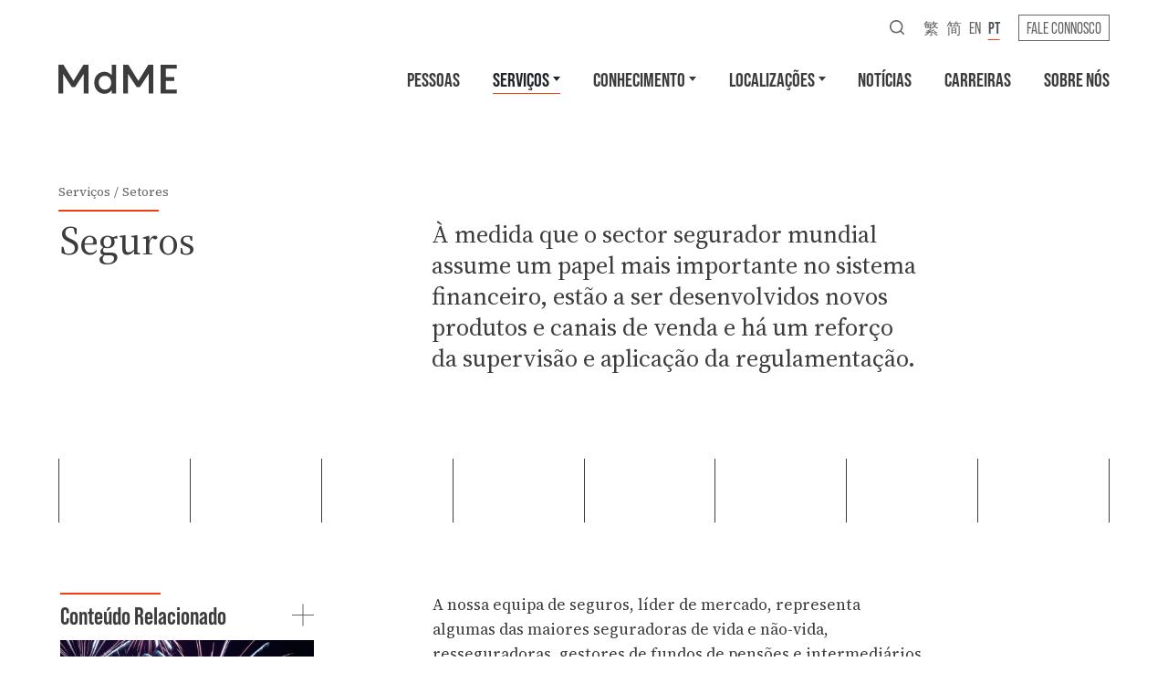

--- FILE ---
content_type: text/html; charset=utf-8
request_url: https://www.mdme.com/pt/servicos/setores/seguros/20122/
body_size: 19335
content:
<!DOCTYPE html>
<html xmlns="http://www.w3.org/1999/xhtml" xmlns:og="http://opengraphprotocol.org/schema/" xmlns:fb="http://www.facebook.com/2008/fbml" version="XHTML+RDFa 1.0" xml:lang="pt" isolang="pt-PT" lang="pt">
<head>
    <meta http-equiv="Content-Type" content="text/html; charset=utf-8" lang="pt-PT">
<title>Seguros - Serviços - MdME | Forward Thinking Law</title>
<meta http-equiv="title" content="Seguros - Serviços - MdME | Forward Thinking Law">
<meta name="description" content="A nossa equipa de seguros, líder de mercado, representa algumas das maiores seguradoras de vida e não-vida, resseguradoras, gestores de fundos de pensões e intermediários do mundo, em toda a gama de...">
<meta name="keywords" content="Seguros, Serviços">
<meta name="copyright" content="Copyright 2023 - 2026 © MdME. Created by Softway.">
<meta name="language" content="pt">
<meta name="viewport" content="width=device-width, initial-scale=1.0, maximum-scale=5">
<meta name="format-detection" content="telephone=no">
<meta http-equiv="X-UA-Compatible" content="IE=edge">
<meta name="theme-color" content="#ffffff">
<meta property="og:title" content="Seguros - Serviços - MdME | Forward Thinking Law">
<meta property="og:site_name" content="MdME | Forward Thinking Law">
<meta property="og:image" content="https://www.mdme.com/images/thumb_pt.jpg?v4">
<meta property="og:image:width" content="1200">
<meta property="og:image:height" content="630">
<meta property="og:url" content="https://www.mdme.com/pt/servicos/setores/seguros/20122/">
<meta property="og:type" content="website">
<meta property="og:description" content="A nossa equipa de seguros, líder de mercado, representa algumas das maiores seguradoras de vida e não-vida, resseguradoras, gestores de fundos de pensões e intermediários do mundo, em toda a gama de...">
<link rel="apple-touch-icon" sizes="120x120" href="/apple-touch-icon.png?v6">
<link rel="icon" type="image/png" href="/favicon-32x32.png?v6" sizes="32x32">
<link rel="icon" type="image/png" href="/favicon-16x16.png?v6" sizes="16x16">
<link rel="manifest" href="/site.webmanifest?v6">
<link rel="mask-icon" href="/safari-pinned-tab.svg?v6" color="#161616">
<meta name="msapplication-TileColor" content="#161616">
<link rel="shortcut icon" type="image/x-icon" href="/favicon.ico?v6">
<link rel="image_src" href="https://www.mdme.com/images/thumb_pt.jpg?v4">
<link rel="canonical" href="https://www.mdme.com/pt/servicos/setores/seguros/20122/">
<link rel="alternate" hreflang="tw" href="https://www.mdme.com/cn/expertise/sector/insurance/20122/">
<link rel="alternate" hreflang="zh" href="https://www.mdme.com/zh/expertise/sector/insurance/20122/">
<link rel="alternate" hreflang="en" href="https://www.mdme.com/en/expertise/sector/insurance/20122/">
<link rel="alternate" hreflang="pt" href="https://www.mdme.com/pt/servicos/setores/seguros/20122/">

<!-- styles -->
<link rel="preload" as="style" type="text/css" href="/assets/css/app.css?id=960ebdeb80dbd0fb53f3f6a9a6f75f82"/>
<link rel="stylesheet" type="text/css" href="/assets/css/app.css?id=960ebdeb80dbd0fb53f3f6a9a6f75f82"/>
<!-- Fonts -->
<link rel="preconnect" href="https://fonts.googleapis.com">
<link rel="preconnect" href="https://fonts.gstatic.com" crossorigin>
<link href="https://fonts.googleapis.com/css2?family=Source+Serif+4:ital,opsz,wght@0,8..60,300;0,8..60,400;0,8..60,600;0,8..60,700;1,8..60,300;1,8..60,400&display=swap" as="style" rel="stylesheet">
<link href="https://fonts.googleapis.com/css2?family=Source+Serif+4:ital,opsz,wght@0,8..60,300;0,8..60,400;0,8..60,600;0,8..60,700;1,8..60,300;1,8..60,400&display=swap" as="style" rel="preload">
<link href="https://fonts.googleapis.com/css2?family=Source+Serif+4:ital,opsz,wght@0,8..60,300;0,8..60,400;0,8..60,600;0,8..60,700;1,8..60,300;1,8..60,400&display=swap" as="style" rel="dns-prefetch">
<link href="https://fonts.googleapis.com/css2?family=Source+Serif+4:ital,opsz,wght@0,8..60,300;0,8..60,400;0,8..60,600;0,8..60,700;1,8..60,300;1,8..60,400&display=swap" as="style" rel="preconnect">

<!-- Google Tag Manager Head -->
<!-- Google Tag Manager -->
<script>(function(w,d,s,l,i){w[l]=w[l]||[];w[l].push({'gtm.start':
            new Date().getTime(),event:'gtm.js'});var f=d.getElementsByTagName(s)[0],
        j=d.createElement(s),dl=l!='dataLayer'?'&l='+l:'';j.async=true;j.src=
        'https://www.googletagmanager.com/gtm.js?id='+i+dl;f.parentNode.insertBefore(j,f);
    })(window,document,'script','dataLayer','GTM-TZ5Q48T');</script>
<!-- End Google Tag Manager -->

<meta data-control-sharer="sharer" data-icon="on"></head>

<body class="  " data-menu="expertise" data-control="scrolling">

<!-- Google Tag Manager (noscript) -->
<noscript><iframe src="https://www.googletagmanager.com/ns.html?id=GTM-TZ5Q48T"
                  height="0" width="0" style="display:none;visibility:hidden"></iframe></noscript>
<!-- End Google Tag Manager (noscript) -->


<div id="fw-main" class="">

        <header>
    <div class="cover-dropdown"></div>
    <div class="nav-container">
        <div class="container-fluid">
            <nav class="navbar navbar-expand-lg">
                <a class="navbar-brand mt-auto" href="/pt/" title="MdME Lawyers">
                    <svg width="875" height="215" viewBox="0 0 875 215" fill="currentColor" preserveAspectRatio="xMidYMid meet" xmlns="http://www.w3.org/2000/svg">
    <path d="M368.579,58.26c-9.325,-4.221 -19.44,-6.413 -29.675,-6.431c-41.565,0 -74.304,31.908 -74.304,80.308c0,48.399 32.739,81.705 74.017,81.705c10.505,0.352 20.94,-1.846 30.409,-6.408c9.47,-4.561 17.693,-11.349 23.966,-19.784l0,23.641l32.739,0l0,-210.67l-32.739,0l0,75.694c-6.767,-7.679 -15.088,-13.834 -24.413,-18.055Zm384.532,-57.625l0,210.728l120.885,0l0,-28.154l-81.741,0l0,-64.476l61.861,0l0,-28.176l-61.861,0l0,-61.76l81.748,0l0,-28.162l-120.892,0Zm-163.379,118.65l73.573,-118.785l36.973,0l-0,210.426l-34.516,-0l-0,-144.124l-64.246,97.895l-23.92,-0l-64.476,-97.895l-0,144.124l-34.516,-0l-0,-210.426l37.253,-0l73.875,118.785Zm-405.046,-118.785l-73.545,118.785l-73.903,-118.785l-37.238,0l-0,210.426l34.487,-0l-0,-144.124l64.476,97.895l23.92,-0l64.196,-97.895l-0,144.124l34.516,-0l-0,-210.426l-36.909,-0Zm112.989,131.257c-0,-32.668 22.51,-50.241 45.85,-50.241l-0,-0.036c23.641,-0 45.849,18.397 45.849,50.793c-0,32.668 -22.208,51.064 -45.849,51.064c-23.34,0 -45.85,-18.912 -45.85,-51.58Z" />
</svg>                </a>
                <button class="navbar-toggler" type="button" data-bs-toggle="offcanvas" data-bs-target="#offcanvasNavbar" aria-controls="offcanvasNavbar" aria-label="Menu">
                    <span></span>
                    <span></span>
                    <span></span>
                </button>
                <div class="offcanvas offcanvas-top" tabindex="-1" id="offcanvasNavbar" aria-labelledby="offcanvasNavbarLabel">
                    <div class="offcanvas-body d-flex flex-column flex-lg-column-reverse justify-content-lg-center p-0">
                        <ul class="navbar-nav navbar-main justify-content-lg-end align-items-lg-center text-uppercase" data-control="dropdown-click">

                            <li class="nav-item">
                                <a class="nav-link " href="/pt/pessoas/">Pessoas</a>
                            </li>

                            <li class="nav-item dropdown">
                                <button class="nav-link dropdown-toggle active" type="button" data-bs-toggle="dropdown" aria-expanded="false">Serviços</button>
                                <div class="dropdown-menu">
                                    <div class="container-fluid">
                                        <div class="row">
                                                                                            <div class="col-sm-6">
                                                    <h3 class="h5 ff-sans-serif fw-bold">Áreas de Prática</h3>
                                                    <div class="line-top bg-primary"></div>
                                                    <ul class="list-unstyled">
														                                                            <li><a href="/pt/servicos/areas-de-pratica/comercial/20471/" class="dropdown-item ">Comercial</a></li>
														                                                            <li><a href="/pt/servicos/areas-de-pratica/compliance-e-regulatorio/22018/" class="dropdown-item ">Compliance e Regulat&oacute;rio</a></li>
														                                                            <li><a href="/pt/servicos/areas-de-pratica/contencioso-e-arbitragem/20115/" class="dropdown-item ">Contencioso e Arbitragem</a></li>
														                                                            <li><a href="/pt/servicos/areas-de-pratica/financeiro/20108/" class="dropdown-item ">Financeiro</a></li>
														                                                            <li><a href="/pt/servicos/areas-de-pratica/fiscal/20782/" class="dropdown-item ">Fiscal</a></li>
														                                                            <li><a href="/pt/servicos/areas-de-pratica/imobiliario/22017/" class="dropdown-item ">Imobili&aacute;rio</a></li>
														                                                            <li><a href="/pt/servicos/areas-de-pratica/laboral/20113/" class="dropdown-item ">Laboral</a></li>
														                                                            <li><a href="/pt/servicos/areas-de-pratica/mercados-de-capital/20112/" class="dropdown-item ">Mercados de Capital</a></li>
														                                                            <li><a href="/pt/servicos/areas-de-pratica/propriedade-intelectual/20114/" class="dropdown-item ">Propriedade Intelectual</a></li>
														                                                            <li><a href="/pt/servicos/areas-de-pratica/reestruturacoes-insolvencia/22419/" class="dropdown-item ">Reestrutura&ccedil;&otilde;es &amp; Insolv&ecirc;ncia</a></li>
														                                                            <li><a href="/pt/servicos/areas-de-pratica/societario-ma/20110/" class="dropdown-item ">Societ&aacute;rio | M&amp;A</a></li>
														                                                      </ul>
                                                </div>
                                                                                                                                        <div class="col-sm-6">
                                                    <h3 class="h5 ff-sans-serif fw-bold mt-3 mt-sm-0">Setores</h3>
                                                    <div class="line-top bg-primary"></div>
                                                    <ul class="list-unstyled">
														                                                            <li><a href="/pt/servicos/setores/cliente-privado/22016/" class="dropdown-item ">Cliente Privado</a></li>
														                                                            <li><a href="/pt/servicos/setores/construcao-e-infraestruturas/20120/" class="dropdown-item ">Constru&ccedil;&atilde;o e Infraestruturas</a></li>
														                                                            <li><a href="/pt/servicos/setores/fundos-de-investimento/22430/" class="dropdown-item ">Fundos de Investimento</a></li>
														                                                            <li><a href="/pt/servicos/setores/jogo/20121/" class="dropdown-item ">Jogo</a></li>
														                                                            <li><a href="/pt/servicos/setores/retalho/20125/" class="dropdown-item ">Retalho</a></li>
														                                                            <li><a href="/pt/servicos/setores/seguros/20122/" class="dropdown-item active">Seguros</a></li>
														                                                            <li><a href="/pt/servicos/setores/servicos-financeiros/20119/" class="dropdown-item ">Servi&ccedil;os Financeiros</a></li>
														                                                            <li><a href="/pt/servicos/setores/tecnologia/20123/" class="dropdown-item ">Tecnologia</a></li>
														                                                            <li><a href="/pt/servicos/setores/turismo-desporto-e-entretenimento/22021/" class="dropdown-item ">Turismo, Desporto e Entretenimento</a></li>
														                                                    </ul>
                                                </div>
                                            											                                                <div class="col-sm-6">
                                                    <h3 class="h5 ff-sans-serif fw-bold mt-3 mt-sm-0">Serviços Empresariais</h3>
                                                    <div class="line-top bg-primary"></div>
                                                    <ul class="list-unstyled">
														                                                            <li><a href="/pt/servicos/servicos-empresariais/recursos-humanos-e-imigracao/22022/" class="dropdown-item ">Recursos Humanos e Imigra&ccedil;&atilde;o</a></li>
														                                                            <li><a href="/pt/servicos/servicos-empresariais/secretariado-societario/22014/" class="dropdown-item ">Secretariado Societ&aacute;rio</a></li>
														                                                            <li><a href="/pt/servicos/servicos-empresariais/protecao-de-propriedade-intelectual/22023/" class="dropdown-item ">Prote&ccedil;&atilde;o de Propriedade Intelectual </a></li>
														                                                    </ul>
                                                </div>
																						                                                <div class="col-sm-6">
                                                                                                            <h3 class="h5 ff-sans-serif fw-bold mt-3 mt-sm-0">Desks</h3>
                                                        <div class="line-top bg-primary"></div>
                                                        <ul class="list-unstyled">
															                                                                <li><a href="/pt/servicos/desks/china-investment-desk/22019/" class="dropdown-item ">China Investment Desk</a></li>
															                                                                <li><a href="/pt/servicos/desks/m-venture-desk/22024/" class="dropdown-item ">M Venture Desk</a></li>
															                                                        </ul>
                                                                                                                                                                <h3 class="h5 ff-sans-serif fw-bold mt-3 mt-sm-4 mt-lg-5">Notariado</h3>
                                                        <div class="line-top bg-primary"></div>
                                                        <ul class="list-unstyled">
															                                                                <li><a href="/pt/servicos/notariado/servicos-notariais/22015/" class="dropdown-item ">Servi&ccedil;os Notariais</a></li>
															                                                        </ul>
                                                                                                    </div>
											                                        </div>
                                    </div>
                                </div>
                            </li>

                            <li class="nav-item dropdown">
                                <button class="nav-link dropdown-toggle " type="button" data-bs-toggle="dropdown" aria-expanded="false">Conhecimento</button>
                                <div class="dropdown-menu">
                                    <div class="container-fluid">
                                        <div class="row">
                                            <div class="col-sm-12 col-lg-8">
                                                <div class="d-none d-lg-block">
                                                    <h3 class="h5 ff-sans-serif fw-bold">Conhecimento</h3>
                                                    <div class="line-top bg-primary"></div>
                                                </div>
                                                <div class="xms-text lh-sm">
                                                    Leia aqui os nossos mais recentes artigos, publica&ccedil;&otilde;es e atualiza&ccedil;&otilde;es legislativas.                                                </div>
                                                <ul class="list-unstyled btn-container mt-2 mt-lg-3">
                                                    <li>
                                                        <a href="/pt/conhecimento/" class="btn btn-line line-primary fw-semibold">
                                                            Ver mais                                                        </a>
                                                    </li>
                                                </ul>
                                                <div class="mt-4 mt-lg-5 d-none d-sm-block">
                                                    <h3 class="h5 ff-sans-serif fw-bold mt-4 mt-sm-0">Fique em contacto</h3>
                                                    <div class="line-top bg-primary"></div>
                                                                                                            <div class="xms-text lh-sm">
															Mantenha-se em contato e receba as nossas novidades e conhecimento mais recente, entregues na sua caixa de correio.                                                        </div>
                                                                                                        <div class="btn-container mt-4">
                                                        <a href="/pt/subscrever/" class="btn btn-outline-secondary">Fique em Contacto</a>
                                                    </div>
                                                </div>
                                            </div>
                                            <div class="col-sm-12 col-lg-8">
                                                                                                    <h3 class="h5 ff-sans-serif fw-bold mt-4 mt-sm-0">Tópicos Atuais</h3>
                                                    <div class="line-top bg-primary"></div>
                                                    <ul class="list-unstyled">
                                                                                                                    <li class="d-inline-block d-sm-block mb-1 mb-sm-0 me-2 me-sm-0"><a href="/pt/conhecimento/artigos-relacionados/doing-business-in-macau-2025/22408/" class=" dropdown-item dropdown-pill">Doing Business in Macau 2025</a></li>
                                                                                                                    <li class="d-inline-block d-sm-block mb-1 mb-sm-0 me-2 me-sm-0"><a href="/pt/conhecimento/artigos-relacionados/macau-tax-legal-series/22398/" class=" dropdown-item dropdown-pill">Macau Tax: Legal Series</a></li>
                                                                                                                    <li class="d-inline-block d-sm-block mb-1 mb-sm-0 me-2 me-sm-0"><a href="/pt/conhecimento/artigos-relacionados/portugal-tax-briefings/22382/" class=" dropdown-item dropdown-pill">Portugal Tax Briefings</a></li>
                                                                                                                    <li class="d-inline-block d-sm-block mb-1 mb-sm-0 me-2 me-sm-0"><a href="/pt/conhecimento/artigos-relacionados/jogo/22117/" class=" dropdown-item dropdown-pill">Jogo</a></li>
                                                                                                                    <li class="d-inline-block d-sm-block mb-1 mb-sm-0 me-2 me-sm-0"><a href="/pt/conhecimento/artigos-relacionados/key-things-to-know/22118/" class=" dropdown-item dropdown-pill">Key Things to Know</a></li>
                                                                                                                    <li class="d-inline-block d-sm-block mb-1 mb-sm-0 me-2 me-sm-0"><a href="/pt/conhecimento/artigos-relacionados/m-venture/22120/" class=" dropdown-item dropdown-pill">M Venture</a></li>
                                                                                                            </ul>
                                                                                            </div>
                                                                                                                                            <div class="col-lg-8 d-none d-lg-block">
                                                    <h3 class="h5 ff-sans-serif fw-bold">Artigo em destaque</h3>
                                                    													<a href="/pt/conhecimento/amcm-issues-guidelines-for-implementing-the-new-investment-fund-law/22468/" class="card card-default card-news mb-4 mb-xl-5 pb-2 pb-sm-0">
    <div class="card-photo photo-container bg-h-65 mb-2 mb-lg-3">
        <div class="photo-holder bg-light">
                            <img srcset="https://www.mdme.com/xms/img/600x/aef61/cT05MCZmPXdlYnAmZmx0cltdPQ/L08zbS8tME0zWnJTbS9CSmpZRlMtclMvdzNrRmpjM1NKNzFsU0ZaN1MtMXZTWm11blNtc3o0eXlPNXl5dHp0ZGty.webp 600w, https://www.mdme.com/xms/img/800x/9bb89/cT05MCZmPXdlYnAmZmx0cltdPQ/L08zbS8tME0zWnJTbS9CSmpZRlMtclMvdzNrRmpjM1NKNzFsU0ZaN1MtMXZTWm11blNtc3o0eXlPNXl5dHp0ZGty.webp 800w" sizes="(max-width: 600px) 50vw" src="https://www.mdme.com/xms/img/800x/9bb89/cT05MCZmPXdlYnAmZmx0cltdPQ/L08zbS8tME0zWnJTbS9CSmpZRlMtclMvdzNrRmpjM1NKNzFsU0ZaN1MtMXZTWm11blNtc3o0eXlPNXl5dHp0ZGty.webp" alt="AMCM issues guidelines for implementing the New Investment Fund Law" loading="lazy" />
			        </div>
    </div>
    <div class="card-body p-0">
                    <div class="card-subtitle ff-sans-serif opacity-75">
                                    <span class="text-uppercase">Atualizações Legislativas</span>
                				                                            </div>
                <h3 class="card-title fw-light h5">AMCM issues guidelines for implementing the New Investment Fund Law</h3>
    </div>
</a>
                                                </div>
                                                                                    </div>
                                    </div>
                                </div>
                            </li>

                            <li class="nav-item dropdown">
                                <button class="nav-link dropdown-toggle " type="button" data-bs-toggle="dropdown" aria-expanded="false">Localizações</button>
                                <div class="dropdown-menu">
                                    <div class="container-fluid">
                                        <div class="row g-4 align-items-sm-stretch">
											                                                <div class="col-12 col-md-6 col-lg">
                                                    <a href="/pt/localizacoes/macau/22002/" class="card card-default">
                                                        <h3 class="h5 ff-sans-serif fw-bold">Macau</h3>
                                                        <div class="line-top bg-primary"></div>
                                                                                                                                                                            <div class="card-photo photo-container bg-h-70 bg-h-sm-60 mt-auto">
                                                                <div class="photo-holder">
                                                                    <img srcset="https://www.mdme.com/xms/img/450x/5d22b/cT05MCZmPXdlYnAmZmx0cltdPQ/L08zbS8tME0zWnJTbS9YaktaN01qSm0vMy0zU3MzWktadXR6dGRrcg.webp 450w, https://www.mdme.com/xms/img/600x/6983b/cT05MCZmPXdlYnAmZmx0cltdPQ/L08zbS8tME0zWnJTbS9YaktaN01qSm0vMy0zU3MzWktadXR6dGRrcg.webp 600w" sizes="(max-width: 600px) 50vw" src="https://www.mdme.com/xms/img/600x/6983b/cT05MCZmPXdlYnAmZmx0cltdPQ/L08zbS8tME0zWnJTbS9YaktaN01qSm0vMy0zU3MzWktadXR6dGRrcg.webp" alt="Macau  Localização" loading="lazy" />
                                                                </div>
                                                            </div>
                                                                                                            </a>
                                                </div>
											                                                <div class="col-12 col-md-6 col-lg">
                                                    <a href="/pt/localizacoes/hong-kong/22001/" class="card card-default">
                                                        <h3 class="h5 ff-sans-serif fw-bold">Hong Kong</h3>
                                                        <div class="line-top bg-primary"></div>
                                                                                                                                                                            <div class="card-photo photo-container bg-h-70 bg-h-sm-60 mt-auto">
                                                                <div class="photo-holder">
                                                                    <img srcset="https://www.mdme.com/xms/img/450x/63921/cT05MCZmPXdlYnAmZmx0cltdPQ/L08zbS8tME0zWnJTbS9YaktaN01qSm0vMy0zU3NSakpyMThqSnJ0enRka3I.webp 450w, https://www.mdme.com/xms/img/600x/820fc/cT05MCZmPXdlYnAmZmx0cltdPQ/L08zbS8tME0zWnJTbS9YaktaN01qSm0vMy0zU3NSakpyMThqSnJ0enRka3I.webp 600w" sizes="(max-width: 600px) 50vw" src="https://www.mdme.com/xms/img/600x/820fc/cT05MCZmPXdlYnAmZmx0cltdPQ/L08zbS8tME0zWnJTbS9YaktaN01qSm0vMy0zU3NSakpyMThqSnJ0enRka3I.webp" alt="Hong Kong  Localização" loading="lazy" />
                                                                </div>
                                                            </div>
                                                                                                            </a>
                                                </div>
											                                                <div class="col-12 col-md-6 col-lg">
                                                    <a href="/pt/localizacoes/lisboa/22000/" class="card card-default">
                                                        <h3 class="h5 ff-sans-serif fw-bold">Lisboa</h3>
                                                        <div class="line-top bg-primary"></div>
                                                                                                                                                                            <div class="card-photo photo-container bg-h-70 bg-h-sm-60 mt-auto">
                                                                <div class="photo-holder">
                                                                    <img srcset="https://www.mdme.com/xms/img/450x/039b4/cT05MCZmPXdlYnAmZmx0cltdPQ/L08zbS8tME0zWnJTbS8zTUtSTVNGMVpKSlpTbjcxcEpPOXphQ0R1WUkxdUpta0ZabVJ0enRka3I.webp 450w, https://www.mdme.com/xms/img/600x/12b91/cT05MCZmPXdlYnAmZmx0cltdPQ/L08zbS8tME0zWnJTbS8zTUtSTVNGMVpKSlpTbjcxcEpPOXphQ0R1WUkxdUpta0ZabVJ0enRka3I.webp 600w" sizes="(max-width: 600px) 50vw" src="https://www.mdme.com/xms/img/600x/12b91/cT05MCZmPXdlYnAmZmx0cltdPQ/L08zbS8tME0zWnJTbS8zTUtSTVNGMVpKSlpTbjcxcEpPOXphQ0R1WUkxdUpta0ZabVJ0enRka3I.webp" alt="Portugal  Localização" loading="lazy" />
                                                                </div>
                                                            </div>
                                                                                                            </a>
                                                </div>
											                                                                                            <div class="col-12 col-md-6">
                                                    <a href="https://www.lexmundi.com/" target="_blank" class="card card-default">
                                                        <h3 class="h5 ff-sans-serif fw-bold">Lex Mundi</h3>
                                                        <div class="line-top bg-primary"></div>
                                                                                                                    <div class="card-text xms-text small-xs lh-sm">
                                                                A Lex Mundi é a líder mundial de redes de sociedades de advogados independentes. Junta mais de 23.000,00 advogados em 125 jurisdições para prestar soluções jurídicas transfronteiriças de qualidade mundial.                                                            </div>
                                                                                                                                                                            <div class="btn-container-animation pt-1">
                                                                <div class="btn btn-line line-primary">Explore<i class="icon icon-even-smaller ms-2"><svg width="16" height="16" viewBox="0 0 16 16" xmlns="http://www.w3.org/2000/svg" preserveAspectRatio="xMidYMid meet" fill="currentColor">
    <path fill-rule="evenodd" d="M8.636 3.5a.5.5 0 0 0-.5-.5H1.5A1.5 1.5 0 0 0 0 4.5v10A1.5 1.5 0 0 0 1.5 16h10a1.5 1.5 0 0 0 1.5-1.5V7.864a.5.5 0 0 0-1 0V14.5a.5.5 0 0 1-.5.5h-10a.5.5 0 0 1-.5-.5v-10a.5.5 0 0 1 .5-.5h6.636a.5.5 0 0 0 .5-.5"/>
    <path fill-rule="evenodd" d="M16 .5a.5.5 0 0 0-.5-.5h-5a.5.5 0 0 0 0 1h3.793L6.146 9.146a.5.5 0 1 0 .708.708L15 1.707V5.5a.5.5 0 0 0 1 0z"/>
</svg></i></div>
                                                            </div>
                                                                                                            </a>
                                                </div>
                                                                                    </div>
                                    </div>
                                </div>
                            </li>

                            <li class="nav-item">
                                <a class="nav-link " href="/pt/noticias/">Notícias</a>
                            </li>

                            <li class="nav-item">
                                <a class="nav-link " href="/pt/carreiras/">Carreiras</a>
                            </li>

                            <li class="nav-item">
                                <a class="nav-link " href="/pt/sobre-nos/">Sobre nós</a>
                            </li>

                        </ul>
                        <ul class="navbar-nav navbar-top justify-content-lg-end align-items-center text-uppercase">

                            <li class="nav-item position-relative">

                                <button type="button" title="Pesquisar" class="nav-link nav-search " onclick="$('[data-search-input-2]').focus()" data-bs-toggle="collapse" data-bs-target="#collapseSearch" aria-expanded="false" aria-controls="collapseSearch"><i class="icon icon-smaller"><svg width="146" height="146" viewBox="0 0 146 146" fill="currentColor" preserveAspectRatio="xMidYMid meet" xmlns="http://www.w3.org/2000/svg">
    <path fill-rule="evenodd" clip-rule="evenodd" d="M14.5997 65.6987C14.5997 37.4775 37.4775 14.5997 65.6987 14.5997C93.9199 14.5997 116.798 37.4775 116.798 65.6987C116.798 79.4701 111.35 91.969 102.492 101.158C102.246 101.348 102.01 101.555 101.785 101.78C101.559 102.006 101.352 102.242 101.162 102.488C91.9725 111.348 79.472 116.798 65.6987 116.798C37.4775 116.798 14.5997 93.9199 14.5997 65.6987ZM106.709 117.029C95.4697 126.021 81.2121 131.397 65.6987 131.397C29.4143 131.397 0 101.983 0 65.6987C0 29.4143 29.4143 0 65.6987 0C101.983 0 131.397 29.4143 131.397 65.6987C131.397 81.2099 126.022 95.4656 117.033 106.705L143.863 133.535C146.714 136.386 146.714 141.008 143.863 143.858C141.012 146.709 136.39 146.709 133.539 143.858L106.709 117.029Z" />
</svg>
</i></button>

                                <div class="collapse collapse-horizontal collapse-search" id="collapseSearch">
                                    <div class="navbar-search d-flex flex-column h-100">
                                        <div class="d-flex align-items-center my-auto">
                                            <form class="w-100" action="/pt/pesquisa/">
                                                <div class="form-group">
                                                    <div class="input-group">
                                                        <input type="text" class="form-control" id="filterKeyword" name="f_kw" data-search-input-2 placeholder="Pesquisar no Website..." />
                                                        <button class="btn" type="submit"><i class="icon icon-smaller"><svg width="146" height="146" viewBox="0 0 146 146" fill="currentColor" preserveAspectRatio="xMidYMid meet" xmlns="http://www.w3.org/2000/svg">
    <path fill-rule="evenodd" clip-rule="evenodd" d="M14.5997 65.6987C14.5997 37.4775 37.4775 14.5997 65.6987 14.5997C93.9199 14.5997 116.798 37.4775 116.798 65.6987C116.798 79.4701 111.35 91.969 102.492 101.158C102.246 101.348 102.01 101.555 101.785 101.78C101.559 102.006 101.352 102.242 101.162 102.488C91.9725 111.348 79.472 116.798 65.6987 116.798C37.4775 116.798 14.5997 93.9199 14.5997 65.6987ZM106.709 117.029C95.4697 126.021 81.2121 131.397 65.6987 131.397C29.4143 131.397 0 101.983 0 65.6987C0 29.4143 29.4143 0 65.6987 0C101.983 0 131.397 29.4143 131.397 65.6987C131.397 81.2099 126.022 95.4656 117.033 106.705L143.863 133.535C146.714 136.386 146.714 141.008 143.863 143.858C141.012 146.709 136.39 146.709 133.539 143.858L106.709 117.029Z" />
</svg>
</i></button>
                                                    </div>
                                                </div>
                                            </form>
                                            <div class="btn-container">
                                                <button type="button" class="close-toggle" data-bs-toggle="collapse" data-bs-target="#collapseSearch"><i class="icon icon-smaller"><svg width="16" height="16" viewBox="0 0 16 16" xmlns="http://www.w3.org/2000/svg" preserveAspectRatio="xMidYMid meet" fill="currentColor">
    <path d="M.293.293a1 1 0 011.414 0L8 6.586 14.293.293a1 1 0 111.414 1.414L9.414 8l6.293 6.293a1 1 0 01-1.414 1.414L8 9.414l-6.293 6.293a1 1 0 01-1.414-1.414L6.586 8 .293 1.707a1 1 0 010-1.414z"></path>
</svg></i></button>
                                            </div>
                                        </div>
                                    </div>
                                </div>

                            </li>

                            <li class="nav-item d-flex">
                                                                    <a class="nav-link nav-lang text-uppercase "
                                       href="/cn/expertise/sector/insurance/20122/">繁                                    </a>
                                                                    <a class="nav-link nav-lang text-uppercase "
                                       href="/zh/expertise/sector/insurance/20122/">简                                    </a>
                                                                    <a class="nav-link nav-lang text-uppercase "
                                       href="/en/expertise/sector/insurance/20122/">en                                    </a>
                                                                    <a class="nav-link nav-lang text-uppercase active"
                                       href="/pt/servicos/setores/seguros/20122/">pt                                    </a>
                                                            </li>

                            <li class="nav-item ms-auto me-2 d-sm-none">
                                <a href="/pt/subscrever/" class="nav-link btn btn-outline-secondary nav-contacts">Subscreva</a>
                            </li>

                            <li class="nav-item">
                                <a class="nav-link nav-contacts " href="/pt/fale-connosco/">Fale connosco</a>
                            </li>

                        </ul>
                    </div>
                </div>

            </nav>
        </div>
    </div>
</header>
    
<section class="big-top">
    <div class="section-gutter">
        <div class="container-fluid">
            <ol class="breadcrumb">
                <li class="breadcrumb-item">Serviços</li>
                <li class="breadcrumb-item">Setores</li>
            </ol>
            <div class="line-top bg-primary"></div>
            <div class="row">
                <div class="col-sm-8">
                    <div class="page-title">
                        <h1 class="pe-xl-4">Seguros</h1>
                    </div>
                </div>
                <div class="col-sm-16 col-lg-14 col-xl-12">
                    <h3 class="lh-sm mb-0"><p>&Agrave; medida que o sector segurador mundial assume um papel mais importante no sistema financeiro, est&atilde;o a ser desenvolvidos novos produtos e canais de venda e h&aacute; um refor&ccedil;o da supervis&atilde;o e aplica&ccedil;&atilde;o da regulamenta&ccedil;&atilde;o.</p></h3>
                </div>
            </div>
        </div>
    </div>

    <div class="section-gutter">
        <div class="container-fluid">
            <div class="lines-separator">
    <div class="d-flex justify-content-between align-items-center">
        <span data-aos="fade-left" data-aos-delay="100"></span>
        <span data-aos="fade-left" data-aos-delay="75"></span>
        <span data-aos="fade-left" data-aos-delay="50"></span>
        <span data-aos="fade-left" data-aos-delay="25"></span>
        <span data-aos="fade" data-aos-delay="0"></span>
        <span data-aos="fade-right" data-aos-delay="25"></span>
        <span data-aos="fade-right" data-aos-delay="50"></span>
        <span data-aos="fade-right" data-aos-delay="75"></span>
        <span data-aos="fade-right" data-aos-delay="100"></span>
    </div>
</div>        </div>
    </div>

    <div class="section-gutter" data-aos="fade-up" data-aos-delay="100">
        <div class="container-fluid">
            <div class="row">
                <div class="col-sm-16 order-sm-last">

                    <div class="row">
                        <div class="col-lg-21 col-xl-18">
                            <div class="xms-text title-sans-serif">
                                <p>A nossa equipa de seguros, l&iacute;der de mercado, representa algumas das maiores seguradoras de vida e n&atilde;o-vida, resseguradoras, gestores de fundos de pens&otilde;es e intermedi&aacute;rios do mundo, em toda a gama de quest&otilde;es consultivas e contenciosas.</p>
<p>A nossa experi&ecirc;ncia inclui o aconselhamento em mat&eacute;ria de entrada no mercado e licenciamento de novos projetos, aquisi&ccedil;&otilde;es e reorganiza&ccedil;&otilde;es estruturais, transfer&ecirc;ncias de carteiras, desenvolvimento e localiza&ccedil;&atilde;o de produtos, distribui&ccedil;&atilde;o, an&aacute;lise de ap&oacute;lices e conformidade regulamentar. Trabalhamos lado a lado com as equipas jur&iacute;dicas e de compliance internas para dar resposta &agrave;s necessidades operacionais e regulamentares dos clientes em &aacute;reas como a corporate governance, a prote&ccedil;&atilde;o de dados e ciberseguran&ccedil;a, o outsourcing e a gest&atilde;o de ag&ecirc;ncias, bem como em quest&otilde;es relacionadas com o risco e o capital.</p>
<p>Fomentamos rela&ccedil;&otilde;es construtivas com as entidades reguladoras e orientamos frequentemente as associa&ccedil;&otilde;es do sector e outras partes interessadas na adapta&ccedil;&atilde;o &agrave;s novas tend&ecirc;ncias regulamentares e de mercado. Acompanhamos de perto as inova&ccedil;&otilde;es tecnol&oacute;gicas que melhoram a efici&ecirc;ncia do sector.</p>
<p>Na vertente contenciosa, a nossa equipa lida com v&aacute;rios lit&iacute;gios em mat&eacute;ria de responsabilidade civil geral, responsabilidade de diretores e administradores, responsabilidade profissional, riscos de ciberseguran&ccedil;a, neglig&ecirc;ncia m&eacute;dica, responsabilidade pelo produto, interrup&ccedil;&atilde;o de neg&oacute;cios e danos materiais. Tamb&eacute;m representamos clientes em processos administrativos e investiga&ccedil;&otilde;es decorrentes de infra&ccedil;&otilde;es regulamentares, bem como em lit&iacute;gios relacionados com agentes e outros lit&iacute;gios comerciais.</p>
                                                                                            </div>
                        </div>
                    </div>

                                            <div class="mt-5">
                            <div class="title">
                                <div class="line-top w-100 bg-primary"></div>
                                <h2 class="h3 fw-semibold">
                                    <a href="/pt/pessoas/?f_e=20122">Contactos Chave                                        <span class="tip-text">Ver toda a equipa</span>
                                    </a>
                                </h2>
                            </div>
                            <div class="team-list mt-4 mt-xl-5">
                                <div class="row row g-2 g-sm-3 g-xl-4 row-cols-2 row-cols-md-3 row-cols-lg-4">
                                                                            <div class="col">
                                            <div class="card-team-container">
        <a href="/pt/pessoas/socios/carlos-eduardo-coelho/20086/" class="card card-team">
            <div class="card-photo photo-container bg-h-130">
                <div class="photo-holder bg-light">
                                            <img srcset="https://www.mdme.com/xms/img/400x/5087c/cT05MCZmPXdlYnAmZmx0cltdPQ/L08zbS8tME0zWnJTbS9iU1ozL3YtdndzVVpuRmptc1VqU0ZSanR6dGRrcg.webp 400w, https://www.mdme.com/xms/img/600x/a8f91/cT05MCZmPXdlYnAmZmx0cltdPQ/L08zbS8tME0zWnJTbS9iU1ozL3YtdndzVVpuRmptc1VqU0ZSanR6dGRrcg.webp 600w" sizes="(max-width: 600px) 50vw" src="https://www.mdme.com/xms/img/600x/a8f91/cT05MCZmPXdlYnAmZmx0cltdPQ/L08zbS8tME0zWnJTbS9iU1ozL3YtdndzVVpuRmptc1VqU0ZSanR6dGRrcg.webp" alt="Carlos Eduardo Coelho" loading="lazy" />
                                    </div>
            </div>
            <div class="card-body">
                <h3 class="card-title h5 ff-sans-serif fw-bold mb-1 text-white">Carlos Eduardo Coelho</h3>
                <div class="card-subtitle smaller text-white opacity-75 lh-xs mt-1">S&oacute;cio</div>
            </div>
        </a>
        <div class="card-fast-links d-none d-lg-block">
            <a href="/pt/pessoas/socios/carlos-eduardo-coelho/20086/#!sendemail" class="btn btn-dark-circle" data-bs-toggle="tooltip" data-bs-placement="right" data-bs-custom-class="small-tooltip" data-bs-title="Enviar mensagem" title="Enviar mensagem"> <!-- todo - trigger contact modal -->
                <svg width="16" height="16" viewBox="0 0 16 16" xmlns="http://www.w3.org/2000/svg" preserveAspectRatio="xMidYMid meet" fill="currentColor">
    <path d="M.05 3.555A2 2 0 0 1 2 2h12a2 2 0 0 1 1.95 1.555L8 8.414.05 3.555ZM0 4.697v7.104l5.803-3.558L0 4.697ZM6.761 8.83l-6.57 4.027A2 2 0 0 0 2 14h12a2 2 0 0 0 1.808-1.144l-6.57-4.027L8 9.586l-1.239-.757Zm3.436-.586L16 11.801V4.697l-5.803 3.546Z"/>
</svg>            </a>
            <a href="/pt/vcard/person/20086/" class="btn btn-dark-circle" data-bs-toggle="tooltip" data-bs-placement="right" data-bs-custom-class="small-tooltip" data-bs-title="vCard" title="vCard">
                <svg width="16" height="16" viewBox="0 0 16 16" xmlns="http://www.w3.org/2000/svg" preserveAspectRatio="xMidYMid meet" fill="currentColor">
    <path d="M0 4a2 2 0 0 1 2-2h12a2 2 0 0 1 2 2v8a2 2 0 0 1-2 2H2a2 2 0 0 1-2-2V4Zm9 1.5a.5.5 0 0 0 .5.5h4a.5.5 0 0 0 0-1h-4a.5.5 0 0 0-.5.5ZM9 8a.5.5 0 0 0 .5.5h4a.5.5 0 0 0 0-1h-4A.5.5 0 0 0 9 8Zm1 2.5a.5.5 0 0 0 .5.5h3a.5.5 0 0 0 0-1h-3a.5.5 0 0 0-.5.5Zm-1 2C9 10.567 7.21 9 5 9c-2.086 0-3.8 1.398-3.984 3.181A1 1 0 0 0 2 13h6.96c.026-.163.04-.33.04-.5ZM7 6a2 2 0 1 0-4 0 2 2 0 0 0 4 0Z"/>
</svg>            </a>
        </div>
    </div>
                                        </div>
                                                                            <div class="col">
                                            <div class="card-team-container">
        <a href="/pt/pessoas/socios/rui-pinto-proenca/20104/" class="card card-team">
            <div class="card-photo photo-container bg-h-130">
                <div class="photo-holder bg-light">
                                            <img srcset="https://www.mdme.com/xms/img/400x/f83ee/cT05MCZmPXdlYnAmZmx0cltdPQ/L08zbS8tME0zWnJTbS92LXZ3MWx1TXNObmpTSktaMU5Sajdqcm5aa1IxcXl5TzV5eTF5enR6dGRrcg.webp 400w, https://www.mdme.com/xms/img/600x/53296/cT05MCZmPXdlYnAmZmx0cltdPQ/L08zbS8tME0zWnJTbS92LXZ3MWx1TXNObmpTSktaMU5Sajdqcm5aa1IxcXl5TzV5eTF5enR6dGRrcg.webp 600w" sizes="(max-width: 600px) 50vw" src="https://www.mdme.com/xms/img/600x/53296/cT05MCZmPXdlYnAmZmx0cltdPQ/L08zbS8tME0zWnJTbS92LXZ3MWx1TXNObmpTSktaMU5Sajdqcm5aa1IxcXl5TzV5eTF5enR6dGRrcg.webp" alt="Rui Pinto Proença" loading="lazy" />
                                    </div>
            </div>
            <div class="card-body">
                <h3 class="card-title h5 ff-sans-serif fw-bold mb-1 text-white">Rui Pinto Proen&ccedil;a</h3>
                <div class="card-subtitle smaller text-white opacity-75 lh-xs mt-1">S&oacute;cio</div>
            </div>
        </a>
        <div class="card-fast-links d-none d-lg-block">
            <a href="/pt/pessoas/socios/rui-pinto-proenca/20104/#!sendemail" class="btn btn-dark-circle" data-bs-toggle="tooltip" data-bs-placement="right" data-bs-custom-class="small-tooltip" data-bs-title="Enviar mensagem" title="Enviar mensagem"> <!-- todo - trigger contact modal -->
                <svg width="16" height="16" viewBox="0 0 16 16" xmlns="http://www.w3.org/2000/svg" preserveAspectRatio="xMidYMid meet" fill="currentColor">
    <path d="M.05 3.555A2 2 0 0 1 2 2h12a2 2 0 0 1 1.95 1.555L8 8.414.05 3.555ZM0 4.697v7.104l5.803-3.558L0 4.697ZM6.761 8.83l-6.57 4.027A2 2 0 0 0 2 14h12a2 2 0 0 0 1.808-1.144l-6.57-4.027L8 9.586l-1.239-.757Zm3.436-.586L16 11.801V4.697l-5.803 3.546Z"/>
</svg>            </a>
            <a href="/pt/vcard/person/20104/" class="btn btn-dark-circle" data-bs-toggle="tooltip" data-bs-placement="right" data-bs-custom-class="small-tooltip" data-bs-title="vCard" title="vCard">
                <svg width="16" height="16" viewBox="0 0 16 16" xmlns="http://www.w3.org/2000/svg" preserveAspectRatio="xMidYMid meet" fill="currentColor">
    <path d="M0 4a2 2 0 0 1 2-2h12a2 2 0 0 1 2 2v8a2 2 0 0 1-2 2H2a2 2 0 0 1-2-2V4Zm9 1.5a.5.5 0 0 0 .5.5h4a.5.5 0 0 0 0-1h-4a.5.5 0 0 0-.5.5ZM9 8a.5.5 0 0 0 .5.5h4a.5.5 0 0 0 0-1h-4A.5.5 0 0 0 9 8Zm1 2.5a.5.5 0 0 0 .5.5h3a.5.5 0 0 0 0-1h-3a.5.5 0 0 0-.5.5Zm-1 2C9 10.567 7.21 9 5 9c-2.086 0-3.8 1.398-3.984 3.181A1 1 0 0 0 2 13h6.96c.026-.163.04-.33.04-.5ZM7 6a2 2 0 1 0-4 0 2 2 0 0 0 4 0Z"/>
</svg>            </a>
        </div>
    </div>
                                        </div>
                                                                            <div class="col">
                                            <div class="card-team-container">
        <a href="/pt/pessoas/socios/francisco-leitao/20091/" class="card card-team">
            <div class="card-photo photo-container bg-h-130">
                <div class="photo-holder bg-light">
                                            <img srcset="https://www.mdme.com/xms/img/400x/1068d/cT05MCZmPXdlYnAmZmx0cltdPQ/L08zbS8tME0zWnJTbS9iU1ozL3YtdndzeG5aSktNbUtqc1hTTTdaanM0dHp0ZGty.webp 400w, https://www.mdme.com/xms/img/600x/8e1cb/cT05MCZmPXdlYnAmZmx0cltdPQ/L08zbS8tME0zWnJTbS9iU1ozL3YtdndzeG5aSktNbUtqc1hTTTdaanM0dHp0ZGty.webp 600w" sizes="(max-width: 600px) 50vw" src="https://www.mdme.com/xms/img/600x/8e1cb/cT05MCZmPXdlYnAmZmx0cltdPQ/L08zbS8tME0zWnJTbS9iU1ozL3YtdndzeG5aSktNbUtqc1hTTTdaanM0dHp0ZGty.webp" alt="Francisco Leitão" loading="lazy" />
                                    </div>
            </div>
            <div class="card-body">
                <h3 class="card-title h5 ff-sans-serif fw-bold mb-1 text-white">Francisco Leit&atilde;o</h3>
                <div class="card-subtitle smaller text-white opacity-75 lh-xs mt-1">S&oacute;cio</div>
            </div>
        </a>
        <div class="card-fast-links d-none d-lg-block">
            <a href="/pt/pessoas/socios/francisco-leitao/20091/#!sendemail" class="btn btn-dark-circle" data-bs-toggle="tooltip" data-bs-placement="right" data-bs-custom-class="small-tooltip" data-bs-title="Enviar mensagem" title="Enviar mensagem"> <!-- todo - trigger contact modal -->
                <svg width="16" height="16" viewBox="0 0 16 16" xmlns="http://www.w3.org/2000/svg" preserveAspectRatio="xMidYMid meet" fill="currentColor">
    <path d="M.05 3.555A2 2 0 0 1 2 2h12a2 2 0 0 1 1.95 1.555L8 8.414.05 3.555ZM0 4.697v7.104l5.803-3.558L0 4.697ZM6.761 8.83l-6.57 4.027A2 2 0 0 0 2 14h12a2 2 0 0 0 1.808-1.144l-6.57-4.027L8 9.586l-1.239-.757Zm3.436-.586L16 11.801V4.697l-5.803 3.546Z"/>
</svg>            </a>
            <a href="/pt/vcard/person/20091/" class="btn btn-dark-circle" data-bs-toggle="tooltip" data-bs-placement="right" data-bs-custom-class="small-tooltip" data-bs-title="vCard" title="vCard">
                <svg width="16" height="16" viewBox="0 0 16 16" xmlns="http://www.w3.org/2000/svg" preserveAspectRatio="xMidYMid meet" fill="currentColor">
    <path d="M0 4a2 2 0 0 1 2-2h12a2 2 0 0 1 2 2v8a2 2 0 0 1-2 2H2a2 2 0 0 1-2-2V4Zm9 1.5a.5.5 0 0 0 .5.5h4a.5.5 0 0 0 0-1h-4a.5.5 0 0 0-.5.5ZM9 8a.5.5 0 0 0 .5.5h4a.5.5 0 0 0 0-1h-4A.5.5 0 0 0 9 8Zm1 2.5a.5.5 0 0 0 .5.5h3a.5.5 0 0 0 0-1h-3a.5.5 0 0 0-.5.5Zm-1 2C9 10.567 7.21 9 5 9c-2.086 0-3.8 1.398-3.984 3.181A1 1 0 0 0 2 13h6.96c.026-.163.04-.33.04-.5ZM7 6a2 2 0 1 0-4 0 2 2 0 0 0 4 0Z"/>
</svg>            </a>
        </div>
    </div>
                                        </div>
                                                                    </div>
                            </div>
                        </div>
                    
                    
                </div>
                <div class="col-sm-8">
                                            <div class="row g-0">
                            <div class="col-md-22 col-lg-21 col-xl-20">
                                <div class="title mt-5 mt-sm-0">
                                    <div class="line-top bg-primary"></div>
                                    <h3 class="ff-sans-serif fw-bold">
                                        <a href="/pt/servicos/artigos-relacionados/seguros/20122/">Conteúdo Relacionado</a>
                                    </h3>
                                </div>
																	<a href="/pt/noticias/mdme-achieves-top-tier-rankings-in-the-legal-500-asia-pacific-greater-china-region-2026-guide/22462/" class="card card-default card-news mb-4 mb-xl-5 pb-2 pb-sm-0">
    <div class="card-photo photo-container bg-h-65 mb-2 mb-lg-3">
        <div class="photo-holder bg-light">
                            <img srcset="https://www.mdme.com/xms/img/600x/c34ae/cT05MCZmPXdlYnAmZmx0cltdPQ/L08zbS8tME0zWnJTbS9OUmo3am0vWFNyWkZWeXlzNHk0cS9YU3JaRlZ5eXNiU203TTNqSk1aRnR6dGRrcg.webp 600w, https://www.mdme.com/xms/img/800x/91e91/cT05MCZmPXdlYnAmZmx0cltdPQ/L08zbS8tME0zWnJTbS9OUmo3am0vWFNyWkZWeXlzNHk0cS9YU3JaRlZ5eXNiU203TTNqSk1aRnR6dGRrcg.webp 800w" sizes="(max-width: 600px) 50vw" src="https://www.mdme.com/xms/img/800x/91e91/cT05MCZmPXdlYnAmZmx0cltdPQ/L08zbS8tME0zWnJTbS9OUmo3am0vWFNyWkZWeXlzNHk0cS9YU3JaRlZ5eXNiU203TTNqSk1aRnR6dGRrcg.webp" alt="MdME achieves top-tier rankings in the Legal 500 Asia-Pacific: Greater China Region 2026 Guide" loading="lazy" />
			        </div>
    </div>
    <div class="card-body p-0">
                    <div class="card-subtitle ff-sans-serif opacity-75">
                                    <span class="text-uppercase">Notícias</span>
                				                    <span class="d-inline-block px-1">|</span>
				                					08 Dezembro 2025                                            </div>
                <h3 class="card-title fw-light h5">MdME achieves top-tier rankings in the Legal 500 Asia-Pacific: Greater China Region 2026 Guide</h3>
    </div>
</a>
																	<a href="/pt/conhecimento/new-regulatory-requirements-for-life-insurance-referral-business-in-macau/22458/" class="card card-default card-news mb-4 mb-xl-5 pb-2 pb-sm-0">
    <div class="card-photo photo-container bg-h-65 mb-2 mb-lg-3">
        <div class="photo-holder bg-light">
                            <img srcset="https://www.mdme.com/xms/img/600x/401c2/cT05MCZmPXdlYnAmZmx0cltdPQ/L08zbS8tME0zWnJTbS9nU1lzbFNydUZaN2puY3NsU0d1TW5TM1NKN21zWVMwbU03U3R6dGRrcg.webp 600w, https://www.mdme.com/xms/img/800x/e9a69/cT05MCZmPXdlYnAmZmx0cltdPQ/L08zbS8tME0zWnJTbS9nU1lzbFNydUZaN2puY3NsU0d1TW5TM1NKN21zWVMwbU03U3R6dGRrcg.webp 800w" sizes="(max-width: 600px) 50vw" src="https://www.mdme.com/xms/img/800x/e9a69/cT05MCZmPXdlYnAmZmx0cltdPQ/L08zbS8tME0zWnJTbS9nU1lzbFNydUZaN2puY3NsU0d1TW5TM1NKN21zWVMwbU03U3R6dGRrcg.webp" alt="New Regulatory Requirements for Life Insurance Referral Business in Macau" loading="lazy" />
			        </div>
    </div>
    <div class="card-body p-0">
                    <div class="card-subtitle ff-sans-serif opacity-75">
                                    <span class="text-uppercase">Atualizações Legislativas</span>
                				                    <span class="d-inline-block px-1">|</span>
				                					03 Dezembro 2025                                            </div>
                <h3 class="card-title fw-light h5">New Regulatory Requirements for Life Insurance Referral Business in Macau</h3>
    </div>
</a>
								                            </div>
                        </div>
                                    </div>
            </div>
        </div>
    </div>

</section>


        <footer>
    <div class="container-fluid">
        <div class="footer-top text-center text-sm-start">
            <div class="row g-3">
                <div class="col-sm-6 col-lg-5 col-xxl-5">
                    <div class="footer-brand mx-auto mx-sm-0 mb-4">
                        <svg width="231" height="220" viewBox="0 0 231 220" fill="currentColor" preserveAspectRatio="xMidYMid meet" xmlns="http://www.w3.org/2000/svg">
    <path d="M154.076,191.227l-1.698,-0l0,28.523l1.698,0l0,-28.523Zm-152.378,-0l-1.697,-0l-0,28.523l1.697,0l0,-28.523Zm76.189,-0l-1.698,-0l-0,28.523l1.698,0l-0,-28.523Zm152.378,-0l-1.699,-0l-0,28.523l1.699,0l-0,-28.523Zm-145.104,-99.217l-53.175,-92.01l-31.986,0l0,159.334l28.971,0l-0,-99.652l40.179,70.682l26.937,-0l41.52,-70.682l0,99.652l32.592,0l0,-159.334l-31.369,0.017l-53.669,91.993Z"></path>
</svg>                    </div>
                </div>
                <div class="col-sm-18 col-lg-14 col-xxl-14">
                    <div class="row">
                        <div class="col-sm-14">
                            <div class="row">
                                <div class="col-sm-12">
                                    <ul class="list-unstyled footer-menu">
                                        <li>
                                            <a href="/pt/pessoas/">Pessoas</a>
                                        </li>
                                        <li>
                                            <a href="/pt/conhecimento/">Conhecimento</a>
                                        </li>
                                        <li>
                                            <a href="/pt/noticias/">Notícias</a>
                                        </li>
                                        <li>
                                            <a href="/pt/sobre-nos/">Sobre nós</a>
                                        </li>
                                    </ul>
                                </div>
                                <div class="col-sm-12">
                                    <ul class="list-unstyled footer-menu">
                                        <li>
                                            <a href="/pt/fale-connosco/">Fale connosco</a>
                                        </li>
                                        <li>
                                            <a href="/pt/termos-e-condicoes/">Termos e Condições</a>
                                        </li>
                                        <li>
                                            <a href="/pt/politica-de-privacidade/">Política de Privacidade</a>
                                        </li>
                                        <li>
                                            <a href="/pt/politica-de-cookies/">Política de Cookies</a>
                                        </li>
                                    </ul>
                                </div>
                            </div>
                        </div>
                        <div class="col-sm-10 text-sm-end text-lg-start">
                            <h4 class="title h6 mt-4 mt-sm-0">Mantenha-se em contato e receba as nossas novidades e conhecimento mais recente, entregues na sua caixa de correio.</h4>
                            <a href="/pt/subscrever/" class="btn btn-outline-secondary">Subscreva</a>
                        </div>
                    </div>
                </div>
                <div class="col-sm-24 col-lg-5 col-xxl-5 text-center text-lg-end">
                    <h4 class="title h6 mb-3 mt-4 mt-lg-0 me-lg-1">Siga-nos</h4>
                    <div class="follow">
                                                    <a href="https://www.facebook.com/mdmelawyers/" target="_blank" rel="noopener" class="btn btn-icon" title="Siga-nos no Facebook">
                                <svg width="82" height="150" viewBox="0 0 82 150" fill="currentColor" preserveAspectRatio="xMidYMid meet" xmlns="http://www.w3.org/2000/svg">
    <path d="M54.1667 86.25H73.5119L81.25 56.25H54.1667V41.25C54.1667 33.525 54.1667 26.25 69.6429 26.25H81.25V1.05C78.7274 0.727501 69.2018 0 59.1423 0C38.1333 0 23.2143 12.4275 23.2143 35.25V56.25H0V86.25H23.2143V150H54.1667V86.25Z" />
</svg>
                            </a>
												                            <a href="https://www.linkedin.com/company/mdme-lawyers/" target="_blank" rel="noopener" class="btn btn-icon" title="Siga-nos no LinkedIn">
                                <svg width="150" height="144" viewBox="0 0 150 144" fill="currentColor" preserveAspectRatio="xMidYMid meet" xmlns="http://www.w3.org/2000/svg">
    <path d="M31.4795 15.9491C31.4775 20.177 29.8172 24.2308 26.8639 27.2189C23.9107 30.2069 19.9063 31.8844 15.7319 31.8823C11.5575 31.8802 7.55481 30.1986 4.60451 27.2076C1.6542 24.2166 -0.00208525 20.161 1.97032e-06 15.9332C0.00208919 11.7053 1.66238 7.65147 4.61564 4.66342C7.56889 1.67537 11.5732 -0.00211193 15.7476 1.99552e-06C19.9221 0.00211592 23.9247 1.68365 26.875 4.67469C29.8253 7.66573 31.4816 11.7213 31.4795 15.9491ZM31.9517 43.6867H0.472195V143.478H31.9517V43.6867ZM81.6894 43.6867H50.3673V143.478H81.3746V91.1116C81.3746 61.9393 118.914 59.2293 118.914 91.1116V143.478H150V80.2716C150 31.0932 94.4386 32.9264 81.3746 57.0773L81.6894 43.6867Z" />
</svg>
                            </a>
												                            <a href="https://mp.weixin.qq.com/s/V7V77BxLzwr62WfmAuadtw" target="_blank" rel="noopener" class="btn btn-icon" title="Siga-nos no WeChat">
                                <svg width="162" height="134" viewBox="0 0 162 134" fill="currentColor" preserveAspectRatio="xMidYMid meet" xmlns="http://www.w3.org/2000/svg">
    <path d="M17.772 106.789C20.363 98.7747 21.905 94.0861 22.3978 92.7233C22.7452 92.0699 22.8437 91.3128 22.675 90.5922C22.3372 89.8639 21.7904 89.2526 21.1041 88.8361C15.8415 85.3219 11.3312 80.7946 7.83607 75.5188C4.34098 70.2429 1.9311 64.3243 0.746985 58.1072C-0.721794 50.2338 -0.0159605 42.1085 2.78852 34.6064C5.59301 27.1043 10.39 20.5092 16.663 15.531C24.7811 8.44646 34.6031 3.59725 45.163 1.4604C55.5727 -0.76136 66.3641 -0.444104 76.6255 2.38491C86.9969 5.0208 96.5016 10.3162 104.201 17.749C110.551 23.6904 115.05 31.3407 117.155 39.7791C117.413 40.4322 117.413 41.1595 117.155 41.8126C116.905 42.1823 116.231 42.3562 115.116 42.3562C107.528 41.7969 99.9067 42.8254 92.7378 45.3752C85.5688 47.9251 79.0095 51.9405 73.4781 57.1661C67.723 62.0836 63.5218 68.5691 61.3859 75.832C59.2501 83.095 59.2719 90.8224 61.4487 98.0732C61.8111 99.1859 61.8111 99.8962 61.4487 100.204C60.8389 100.58 60.1226 100.744 59.4103 100.672C53.2112 100.662 47.0438 99.7868 41.0861 98.0732C39.9267 97.7008 38.7023 97.5742 37.4913 97.7015C36.2802 97.8288 35.1089 98.2072 34.0522 98.8125C32.4468 99.802 27.6959 102.394 19.7995 106.587C19.1852 106.838 18.9352 106.957 19.0602 106.957C18.8454 107.019 18.6202 107.035 18.3986 107.006C18.1769 106.977 17.9637 106.903 17.772 106.789ZM46.8263 32.7495C46.8818 31.7044 46.7119 30.6596 46.3283 29.6859C45.9448 28.7122 45.3564 27.8326 44.6031 27.1062C43.8711 26.3099 42.9858 25.6697 42.0004 25.224C41.0149 24.7784 39.9496 24.5362 38.8683 24.5126C37.8027 24.4683 36.7399 24.6521 35.751 25.0515C34.762 25.4509 33.8697 26.0569 33.1335 26.8288C32.3604 27.5725 31.7415 28.4617 31.3124 29.445C30.8834 30.4283 30.6525 31.4863 30.6331 32.559C30.5945 33.6387 30.7803 34.7146 31.1789 35.7187C31.5775 36.7229 32.1802 37.6335 32.9487 38.3927C33.6805 39.1893 34.5658 39.8299 35.5513 40.2755C36.5368 40.7212 37.6022 40.963 38.6835 40.9863C39.7408 41.0333 40.7963 40.8604 41.7834 40.4786C42.7705 40.0968 43.6677 39.5146 44.4183 38.7683C45.212 37.9853 45.8348 37.046 46.2474 36.0101C46.66 34.9742 46.8534 33.8639 46.8155 32.7495H46.8263ZM115.116 45.1509C122.201 45.3278 129.182 46.8997 135.658 49.7774C142.67 52.976 148.819 57.7994 153.597 63.848C157.668 68.7681 160.38 74.6694 161.462 80.9636C162.52 87.0998 162.012 93.4039 159.984 99.291C157.888 105.364 154.29 110.809 149.525 115.118L146.932 117.521C145.885 118.245 144.922 119.083 144.062 120.022C143.86 120.264 143.707 120.544 143.614 120.845C143.521 121.147 143.488 121.464 143.519 121.778C143.746 123.04 144.086 124.279 144.535 125.48L146.573 131.401C146.721 131.802 146.765 132.233 146.7 132.655C146.635 133.078 146.465 133.477 146.204 133.815C146.003 133.921 145.783 133.984 145.557 134C145.303 133.963 145.072 133.831 144.91 133.63L144.367 133.261C139.293 130.665 135.899 128.815 134.185 127.709C133.298 127.129 132.279 126.78 131.223 126.693C130.033 126.656 128.845 126.811 127.706 127.155C119.354 129.615 110.538 130.06 101.981 128.453C93.4246 126.846 85.3703 123.234 78.4791 117.912C71.9248 113.054 67.0688 106.253 64.6015 98.4754C62.2551 91.1932 62.2551 83.3578 64.6015 76.0756C67.0151 68.3209 71.8052 61.5217 78.2943 56.6392C83.1849 52.8384 88.7044 49.9254 94.6017 48.0326C101.244 45.9917 108.169 45.0189 115.116 45.1509ZM87.5406 32.9346C87.5582 30.7625 86.7274 28.6694 85.2249 27.1009C84.5099 26.3161 83.6449 25.6822 82.6809 25.2373C81.717 24.7924 80.6738 24.5455 79.6128 24.5106C78.5518 24.4756 77.4945 24.6531 76.5034 25.0335C75.5123 25.414 74.6075 25.9893 73.8423 26.7253C72.2701 28.1925 71.3386 30.2203 71.2495 32.3692C71.1707 33.9765 71.5711 35.5705 72.3998 36.9499C73.2285 38.3292 74.4481 39.4313 75.904 40.1163C77.3599 40.8012 78.9864 41.0382 80.5772 40.7972C82.1679 40.5562 83.6513 39.8479 84.839 38.7624C85.6517 38.0174 86.3088 37.1193 86.7725 36.1189C87.2362 35.1186 87.4973 34.0364 87.5406 32.9346ZM97.162 67.1863C96.3262 67.1781 95.4982 67.3472 94.7326 67.6828C93.9671 68.0183 93.2814 68.5127 92.7209 69.1329C92.1229 69.744 91.6517 70.4672 91.3345 71.2613C91.0173 72.0554 90.8604 72.9044 90.8727 73.7594C90.914 75.4972 91.6351 77.1495 92.8813 78.3613C94.1274 79.5731 95.799 80.2478 97.537 80.2402C99.215 80.1976 100.809 79.4986 101.978 78.2936C102.578 77.7034 103.052 76.9973 103.37 76.2176C103.688 75.438 103.843 74.6012 103.826 73.7594C103.836 72.8965 103.668 72.0411 103.334 71.2454C103.001 70.4497 102.508 69.7308 101.886 69.1329C101.275 68.5013 100.541 68.0015 99.7294 67.6648C98.9178 67.3282 98.0459 67.162 97.1674 67.1757L97.162 67.1863ZM136.398 73.6671C136.401 72.8188 136.231 71.9788 135.897 71.1989C135.563 70.4191 135.073 69.716 134.457 69.1329C133.86 68.5098 133.141 68.0155 132.346 67.6808C131.55 67.346 130.694 67.1777 129.831 67.1863C128.972 67.1742 128.122 67.3504 127.338 67.7027C126.555 68.0549 125.859 68.5746 125.298 69.2251C124.108 70.4711 123.446 72.1293 123.45 73.8523C123.492 75.5571 124.189 77.1798 125.395 78.3852C126.601 79.5906 128.224 80.2858 129.929 80.3271C130.785 80.3261 131.631 80.1446 132.413 79.7942C133.194 79.4438 133.892 78.9323 134.462 78.2936C135.695 77.064 136.393 75.3978 136.403 73.6565L136.398 73.6671Z" />
</svg>
                            </a>
						                    </div>
                </div>
            </div>
        </div>
        <div class="copyright text-center text-lg-start">
            Copyright 2023 - 2026 © MdME.
            Todos os direitos reservados. <br class="d-sm-none"> Created by <a href="https://www.softway.pt" target="_blank" rel="noopener" title="SOFTWAY - web professionals">SOFTWAY</a>.
        </div>
    </div>
</footer>
</div>

<!-- scripts -->
<script src="/assets/js/app.js?id=84675e8c5d5714852d8715515c8abbd0"></script>


<div id="ie-compatibility-notification-container" class="notification-ie" style="display: none;">
    <div id="ie-compatibility-notification" class="notification-ie-content">
        <div class="ie-notification-gutter">
            <div class="text-center mb-5">
                <svg xmlns="http://www.w3.org/2000/svg" width="80" height="80" viewBox="0 0 504.303 504.303" style="fill:#000"><path d="M365.854 326.613l-2.491 4.4c-9.042 15.976-20.463 28.403-33.011 35.935-13.841 8.279-29.47 12.47-46.445 12.47-16.957 0-32.568-4.191-46.401-12.47-13.928-8.331-25.036-19.725-32.829-33.514-5.623-11.16-10.995-21.816-12.965-32.855h310.871l.703-7.906c.477-5.398.338-11.247.191-17.443-.078-3.046-.156-6.179-.156-9.364 0-40.162-1.579-79.126-20.133-114.107 20.68-57.474 17.174-100.951-10.683-129.484-14.874-14.05-38.678-19.82-72.643-17.582-31.518 2.065-66.699 11.55-104.596 28.203-4.99-.521-9.997-.79-14.909-.79-52.033 0-90.529 17.208-143.49 49.039-40.379 25.166-81.668 58.264-110.21 129.423l-13.694 34.13 27.509-24.411c25.418-22.563 54.22-44.431 82.128-62.681-32.968 34.009-45.134 53.968-58.949 76.618l-2.838 4.634c-21.625 35.267-37.333 68.209-46.661 97.896C4.756 366.566 0 394.084 0 418.573c0 26.112 6.404 45.325 18.831 56.91 16.427 16.393 37.784 24.593 63.887 24.593 26.962 0 58.984-8.739 95.892-26.199 31.831 14.883 66.039 22.415 101.749 22.415 49.785 0 95.327-14.735 135.35-43.798 39.242-28.49 67.662-66.951 84.48-114.306l4.113-11.576H365.854zm-6.465-277.522c37.81-16.028 52.667-17.564 72.253-7.472 12.245 6.3 21.79 16.263 26.858 28.03 5.337 12.392 3.003 22.702-7.793 51.721l-5.172 13.893-9.581-11.316c-29.948-35.337-35.502-38.747-77-59.08l-17.07-8.357 17.505-7.419zm-208.28 398.241c-29.878 13.538-52.172 21.652-70.257 21.652-13.529 0-24.689-4.539-34.911-14.735-28.281-28.238-13.182-63.731 15.03-118.827l9.051-17.677 6.83 18.658c17.538 47.998 30.868 68.539 75.203 95.614l13.98 8.548-14.926 6.767zm21.956-207.499l.512-9.164c1.362-24.55 13.39-47.668 35.727-68.712 18.744-17.668 41.828-26.26 70.561-26.26 28.715 0 51.79 8.591 70.552 26.26 19.317 18.215 29.87 41.333 31.406 68.712l.503 9.164H173.065z"/></svg>
            </div>
                            <strong>Atenção, o seu browser está desactualizado.</strong><br />
                Para ter uma boa experiência de navegação recomendamos que utilize uma versão actualizada do:
                        <div class="row">
                <div class="col">
                    <a href="https://www.google.com/chrome/" target="_blank">
                        <svg xmlns="http://www.w3.org/2000/svg" width="60" height="60" viewBox="0 0 512 512">
                            <circle cx="256" cy="256" r="85"/>
                            <path d="M143.655 231.412C154.947 179.777 201.026 141 256 141h228.861c-12.143-24.107-28.2-46.378-47.841-66.02C388.667 26.629 324.38 0 256 0S123.333 26.629 74.98 74.98a261.02 261.02 0 00-13.337 14.384z"/>
                            <path d="M290.88 365.587A114.583 114.583 0 01256 371c-42.718 0-80.068-23.414-99.898-58.082a15.462 15.462 0 01-.415-.665L42.011 115.36C14.681 156.76 0 205.25 0 256c0 68.38 26.629 132.667 74.98 181.02 37.043 37.042 83.443 61.316 133.866 70.654z"/>
                            <path d="M333.379 171C356.48 192.048 371 222.36 371 256c0 21.158-5.75 40.995-15.76 58.044-.102.196-.19.395-.301.588l-113.7 196.936c4.897.276 9.817.432 14.761.432 68.38 0 132.667-26.629 181.02-74.98C485.371 388.667 512 324.38 512 256c0-29.406-4.938-58.05-14.396-85z"/>
                        </svg>
                        <small class="d-block text-uppercase">Chrome</small>
                    </a>
                </div>
                <div class="col">
                    <a href="https://support.apple.com/en-jo/HT204416?form=MY01SV&OCID=MY01SV" target="_blank">
                        <svg xmlns="http://www.w3.org/2000/svg" width="60" height="60" viewBox="0 0 512 512" class="fill:#000">
                            <path d="M256 0C114.848 0 0 114.848 0 256s114.848 256 256 256 256-114.848 256-256S397.152 0 256 0zM96 416l118.944-178.432 59.488 59.488L96 416zm201.056-141.568l-59.488-59.488L416 96 297.056 274.432z"/>
                        </svg>
                        <small class="d-block text-uppercase">Safari</small>
                    </a>
                </div>
                <div class="col">
                    <a href="https://www.mozilla.org/en-US/firefox/new/" target="_blank">
                        <svg xmlns="http://www.w3.org/2000/svg" width="60" height="60" viewBox="0 0 305.015 305.015" class="fill:#000">
                            <path d="M301.98 103.88a2.501 2.501 0 00-2.656 1.442l-3.413 7.555c-1.296-9.931-3.7-25.915-6.875-36.396-4.839-16.138-15.087-26.571-15.521-27.008a2.5 2.5 0 00-4.213 2.305l2.652 11.949c-6.381-6.666-16.632-16.234-26.776-20.898-2.439-1.189-4.918-2.279-7.089-3.219-22.038-19.576-50.3-30.352-79.627-30.352-41.3 0-78.94 20.689-101.226 55.487-2.097-1.694-5.037-4.657-6.722-8.928-3.064-7.512-4.616-15.951-4.632-16.035a2.5 2.5 0 00-4.19-1.359C23.326 56.034 25.149 83.49 25.834 89.713c-2.276 2.431-8.709 9.639-15.208 20.038C2.556 122.672.113 145.26.014 146.215a2.497 2.497 0 004.301 1.979l5.375-5.678a109.885 109.885 0 00-1.721 7.424c-2.421 11.975-1.713 30.55-1.682 31.335a2.5 2.5 0 004.759.968l3.163-6.697c2.332 16.302 11.285 50.988 45.614 82.941 25.426 23.684 60.79 37.269 97.025 37.271h.009c35.168 0 68.374-12.578 96.022-36.372 32.692-28.164 44.871-68.384 49.33-97.166 4.814-31.073 1.996-55.158 1.873-56.168a2.496 2.496 0 00-2.102-2.172zm-55.82.905c.034.044 3.426 4.486 4.166 15.868.51 8.518-1.238 22.14-2.341 29.593l-6.661-7.729a2.5 2.5 0 00-4.375 1.933c.023.192 2.293 19.437-1.526 36.165-1.808 7.861-4.637 13.512-7.064 17.241l.931-12.6a2.499 2.499 0 00-1.876-2.606 2.496 2.496 0 00-2.895 1.391c-.112.249-11.658 25.037-43.279 34.852-4.416 1.36-9.067 2.05-13.825 2.05-16.854.001-32.168-8.598-40.849-14.64.747.038 1.49.057 2.229.057 12.435 0 21.998-5.357 29.684-9.662 2.019-1.131 3.926-2.199 5.761-3.106 11.045-5.554 16.18-6.02 20.125-6.02 2.084 0 3.691-1.217 4.195-3.175 1.235-4.806-4.543-13.372-11.678-17.3-3.539-1.924-7.323-2.82-11.906-2.82-7.292 0-16.333 2.3-29.284 5.806-2.377.634-4.724.956-6.976.956-7.936.001-13.184-3.838-16.189-7.059-4.044-4.334-6.347-10.061-6.008-14.945.154-2.227 1.026-4.504 6.325-4.504 4.701 0 9.926 1.938 9.977 1.956.285.108.584.161.881.161h.019a2.5 2.5 0 002.469-2.897l-.699-21.899c2.525-1.61 8.567-5.527 14.375-9.749 14.051-10.214 15.933-14.12 14.429-17.087-1.992-4.04-7.235-4.696-13.306-5.456-3.474-.435-7.411-.928-10.967-2.105-7.408-2.462-12.289-8.858-13.4-10.43-.23-1.316-.78-5.75 1.395-9.535 2.354-4.137 10.495-10.542 13.434-12.662a2.499 2.499 0 00-1.193-4.513c-.252-.028-7.721-.774-19.922 3.266-9.934 3.328-17.639 8.722-20.294 10.723-1.142-.224-3.097-.533-6.336-.867 19.025-21.484 46.01-33.714 74.76-33.714 21.101 0 41.038 6.417 58.012 18.618l-16.808 2.811a2.5 2.5 0 00-.332 4.853c.224.07 22.608 7.146 39.31 20.021 3.717 2.909 7.115 6.676 10.104 11.199a100.586 100.586 0 016.513 18.387l-5.62-4.367a2.488 2.488 0 00-3.296.223 2.507 2.507 0 00-.189 3.317z"/>
                        </svg>
                        <small class="d-block text-uppercase">Firefox</small>
                    </a>
                </div>
                <div class="col">
                    <a href="https://www.microsoft.com/en-us/edge" target="_blank">
                        <svg xmlns="http://www.w3.org/2000/svg" width="60" height="60"  viewBox="0 0 102 102" class="fill:#000">
                            <path fill-rule="nonzero" d="M51.939.189c-22.154 0-41 13.232-48.734 33.942 6.313-6.942 14.674-10.647 24.388-10.647h.073c15.072.023 31.002 9.553 36.267 21.689h-.023c1.887 3.681 1.448 7.479.842 9.878-.699 2.726-1.747 4.006-2.143 4.518l-.214.278c-.769.955-.649 2.355.259 3.194.163.14.42.327.769.56l.605.373c2.959 1.863 9.645 3.772 15.702 3.772 4.636 0 10.691-.722 16.375-6.429 9.551-9.552 5.869-22.878 4.518-26.745-2.306-6.546-11.878-28.303-38.738-33.428a52.699 52.699 0 00-9.946-.955zM27.593 28.143c-12.114 0-21.827 6.781-27.418 19.128-1.84 21.339 11.087 40.484 26.462 49.057 2.213 1.235 9.248 4.777 19.055 5.942-8.666-4.1-15.257-11.252-18.286-20.547-5.032-15.445 1.282-31.937 16.075-42l.023.022a14.236 14.236 0 017.757-2.306c.327 0 .63-.001.956.045-6.546-5.591-15.816-9.318-24.551-9.341h-.073zm9.668 23.692c-6.476 8.316-8.596 18.638-5.405 28.446 4.217 12.952 16.542 21.151 31.567 21.197 11.695-2.609 21.872-9.437 30.398-20.456l.209-.277a2.382 2.382 0 00-.113-2.821c-.676-.792-1.793-1.07-2.748-.651l-1.12.514c-.466.21-.884.346-1.396.532-.536.187-1.142.421-1.934.747-3.005 1.234-7.477 1.933-12.276 1.933-4.03 0-7.967-.51-11.065-1.442-4.38-1.304-17.732-5.336-24.697-20.711-.862-1.91-1.443-4.356-1.42-7.011z"/>
                        </svg>
                        <small class="d-block text-uppercase">Edge</small>
                    </a>
                </div>
            </div>
        </div>
    </div>
</div>

<style>
    .notification-ie {
        z-index: 900;
        width: 100%;
        height: 100%;
        background-color: #000;
        position: fixed;
        left: 0;
        top: 0;
    }
    .notification-ie-content {
        position: absolute;
        left: 50%;
        top: 50%;
        width: 90%;
        max-width: 450px;
        background-color: #FFF;
        transform: translate(-50%, -50%);
        font-family: Arial, Helvetica, sans-serif;
        line-height: 160%;
    }
    .ie-notification-gutter {
        padding: 10% 6%;
        text-align: center;
    }
    .ie-notification-gutter a {
        padding-top: 2rem;
        display: block;
        color: #000;
        opacity: .7;
        transition: opacity .3s ease;
    }
    .ie-notification-gutter small {
        font-size: 70%;
        padding-top: .4rem;
    }
    .ie-notification-gutter:hover,
    .ie-notification-gutter:focus {
        opacity:1;
        color:#000;
        text-decoration: none;
    }
</style>

<script>
    /* <![CDATA[ */window.cssua=(function(html,userAgent){'use strict';var PREFIX=' ua-';var R_Platform=/\s*([\-\w ]+)[\s\/\:]([\d_]+\b(?:[\-\._\/]\w+)*)/;var R_Version=/([\w\-\.]+[\s\/][v]?[\d_]+\b(?:[\-\._\/]\w+)*)/g;var R_BlackBerry=/\b(?:(blackberry\w*|bb10)|(rim tablet os))(?:\/(\d+\.\d+(?:\.\w+)*))?/;var R_Silk=/\bsilk-accelerated=true\b/;var R_FluidApp=/\bfluidapp\b/;var R_desktop=/(\bwindows\b|\bmacintosh\b|\blinux\b|\bunix\b)/;var R_mobile=/(\bandroid\b|\bipad\b|\bipod\b|\bwindows phone\b|\bwpdesktop\b|\bxblwp7\b|\bzunewp7\b|\bwindows ce\b|\bblackberry\w*|\bbb10\b|\brim tablet os\b|\bmeego|\bwebos\b|\bpalm|\bsymbian|\bj2me\b|\bdocomo\b|\bpda\b|\bchtml\b|\bmidp\b|\bcldc\b|\w*?mobile\w*?|\w*?phone\w*?)/;var R_game=/(\bxbox\b|\bplaystation\b|\bnintendo\s+\w+)/;var cssua={parse:function(uaStr){var ua={};uaStr=(''+uaStr).toLowerCase();if(!uaStr){return ua;}
var i,count,raw=uaStr.split(/[()]/);for(var j=0,rawCount=raw.length;j<rawCount;j++){if(j%2){var platforms=raw[j].split(';');for(i=0,count=platforms.length;i<count;i++){if(R_Platform.exec(platforms[i])){var key=RegExp.$1.split(' ').join('_'),val=RegExp.$2;if((!ua[key]||parseFloat(ua[key])<parseFloat(val))){ua[key]=val;}}}}else{var uas=raw[j].match(R_Version);if(uas){for(i=0,count=uas.length;i<count;i++){var parts=uas[i].split(/[\/\s]+/);if(parts.length&&parts[0]!=='mozilla'){ua[parts[0].split(' ').join('_')]=parts.slice(1).join('-');}}}}}
if(R_mobile.exec(uaStr)){ua.mobile=RegExp.$1;if(R_BlackBerry.exec(uaStr)){delete ua[ua.mobile];ua.blackberry=ua.version||RegExp.$3||RegExp.$2||RegExp.$1;if(RegExp.$1){ua.mobile='blackberry';}else if(ua.version==='0.0.1'){ua.blackberry='7.1.0.0';}}}else if(R_desktop.exec(uaStr)){ua.desktop=RegExp.$1;}else if(R_game.exec(uaStr)){ua.game=RegExp.$1;var game=ua.game.split(' ').join('_');if(ua.version&&!ua[game]){ua[game]=ua.version;}}
if(ua.intel_mac_os_x){ua.mac_os_x=ua.intel_mac_os_x.split('_').join('.');delete ua.intel_mac_os_x;}else if(ua.cpu_iphone_os){ua.ios=ua.cpu_iphone_os.split('_').join('.');delete ua.cpu_iphone_os;}else if(ua.cpu_os){ua.ios=ua.cpu_os.split('_').join('.');delete ua.cpu_os;}else if(ua.mobile==='iphone'&&!ua.ios){ua.ios='1';}
if(ua.opera&&ua.version){ua.opera=ua.version;delete ua.blackberry;}else if(R_Silk.exec(uaStr)){ua.silk_accelerated=true;}else if(R_FluidApp.exec(uaStr)){ua.fluidapp=ua.version;}
if(ua.applewebkit){ua.webkit=ua.applewebkit;delete ua.applewebkit;if(ua.opr){ua.opera=ua.opr;delete ua.opr;delete ua.chrome;}
if(ua.safari){if(ua.chrome||ua.crios||ua.opera||ua.silk||ua.fluidapp||ua.phantomjs||(ua.mobile&&!ua.ios)){delete ua.safari;}else if(ua.version&&!ua.rim_tablet_os){ua.safari=ua.version;}else{ua.safari=({'419':'2.0.4','417':'2.0.3','416':'2.0.2','412':'2.0','312':'1.3','125':'1.2','85':'1.0'})[parseInt(ua.safari,10)]||ua.safari;}}}else if(ua.msie||ua.trident){if(!ua.opera){ua.ie=ua.msie||ua.rv;}
delete ua.msie;if(ua.windows_phone_os){ua.windows_phone=ua.windows_phone_os;delete ua.windows_phone_os;}else if(ua.mobile==='wpdesktop'||ua.mobile==='xblwp7'||ua.mobile==='zunewp7'){ua.mobile='windows desktop';ua.windows_phone=(+ua.ie<9)?'7.0':(+ua.ie<10)?'7.5':'8.0';delete ua.windows_nt;}}else if(ua.gecko||ua.firefox){ua.gecko=ua.rv;}
if(ua.rv){delete ua.rv;}
if(ua.version){delete ua.version;}
return ua;},format:function(ua){function format(b,v){b=b.split('.').join('-');var css=PREFIX+b;if(typeof v==='string'){v=v.split(' ').join('_').split('.').join('-');var i=v.indexOf('-');while(i>0){css+=PREFIX+b+'-'+v.substring(0,i);i=v.indexOf('-',i+1);}
css+=PREFIX+b+'-'+v;}
return css;}
var uaCss='';for(var b in ua){if(b&&ua.hasOwnProperty(b)){uaCss+=format(b,ua[b]);}}
return uaCss;},encode:function(ua){var query='';for(var b in ua){if(b&&ua.hasOwnProperty(b)){if(query){query+='&';}
query+=encodeURIComponent(b)+'='+encodeURIComponent(ua[b]);}}
return query;}};cssua.userAgent=cssua.ua=cssua.parse(userAgent);var ua=cssua.format(cssua.ua)+' js';if(html.className){html.className=html.className.replace(/\bno-js\b/g,'')+ua;}else{html.className=ua.substr(1);}
return cssua;})(document.documentElement,navigator.userAgent);var ua=cssua.ua;if(ua.ie){document.getElementById('ie-compatibility-notification-container').style.display='flex'
document.getElementById('ie-compatibility-notification').style.display='block'}/* ]]> */</script>


</body>
</html>

--- FILE ---
content_type: application/javascript
request_url: https://www.mdme.com/assets/js/app.js?id=84675e8c5d5714852d8715515c8abbd0
body_size: 162833
content:
/*! For license information please see app.js.LICENSE.txt */
(()=>{var t,e={980:(t,e,n)=>{"use strict";n.r(e),n.d(e,{afterMain:()=>x,afterRead:()=>y,afterWrite:()=>E,applyStyles:()=>D,arrow:()=>J,auto:()=>o,basePlacements:()=>l,beforeMain:()=>w,beforeRead:()=>v,beforeWrite:()=>T,bottom:()=>i,clippingParents:()=>d,computeStyles:()=>nt,createPopper:()=>Dt,createPopperBase:()=>It,createPopperLite:()=>Pt,detectOverflow:()=>bt,end:()=>c,eventListeners:()=>it,flip:()=>yt,hide:()=>xt,left:()=>s,main:()=>_,modifierPhases:()=>S,offset:()=>Tt,placements:()=>m,popper:()=>p,popperGenerator:()=>Mt,popperOffsets:()=>At,preventOverflow:()=>Et,read:()=>b,reference:()=>h,right:()=>a,start:()=>u,top:()=>r,variationPlacements:()=>g,viewport:()=>f,write:()=>A});var r="top",i="bottom",a="right",s="left",o="auto",l=[r,i,a,s],u="start",c="end",d="clippingParents",f="viewport",p="popper",h="reference",g=l.reduce((function(t,e){return t.concat([e+"-"+u,e+"-"+c])}),[]),m=[].concat(l,[o]).reduce((function(t,e){return t.concat([e,e+"-"+u,e+"-"+c])}),[]),v="beforeRead",b="read",y="afterRead",w="beforeMain",_="main",x="afterMain",T="beforeWrite",A="write",E="afterWrite",S=[v,b,y,w,_,x,T,A,E];function C(t){return t?(t.nodeName||"").toLowerCase():null}function k(t){if(null==t)return window;if("[object Window]"!==t.toString()){var e=t.ownerDocument;return e&&e.defaultView||window}return t}function O(t){return t instanceof k(t).Element||t instanceof Element}function M(t){return t instanceof k(t).HTMLElement||t instanceof HTMLElement}function I(t){return"undefined"!=typeof ShadowRoot&&(t instanceof k(t).ShadowRoot||t instanceof ShadowRoot)}const D={name:"applyStyles",enabled:!0,phase:"write",fn:function(t){var e=t.state;Object.keys(e.elements).forEach((function(t){var n=e.styles[t]||{},r=e.attributes[t]||{},i=e.elements[t];M(i)&&C(i)&&(Object.assign(i.style,n),Object.keys(r).forEach((function(t){var e=r[t];!1===e?i.removeAttribute(t):i.setAttribute(t,!0===e?"":e)})))}))},effect:function(t){var e=t.state,n={popper:{position:e.options.strategy,left:"0",top:"0",margin:"0"},arrow:{position:"absolute"},reference:{}};return Object.assign(e.elements.popper.style,n.popper),e.styles=n,e.elements.arrow&&Object.assign(e.elements.arrow.style,n.arrow),function(){Object.keys(e.elements).forEach((function(t){var r=e.elements[t],i=e.attributes[t]||{},a=Object.keys(e.styles.hasOwnProperty(t)?e.styles[t]:n[t]).reduce((function(t,e){return t[e]="",t}),{});M(r)&&C(r)&&(Object.assign(r.style,a),Object.keys(i).forEach((function(t){r.removeAttribute(t)})))}))}},requires:["computeStyles"]};function P(t){return t.split("-")[0]}var L=Math.max,V=Math.min,$=Math.round;function N(){var t=navigator.userAgentData;return null!=t&&t.brands&&Array.isArray(t.brands)?t.brands.map((function(t){return t.brand+"/"+t.version})).join(" "):navigator.userAgent}function R(){return!/^((?!chrome|android).)*safari/i.test(N())}function F(t,e,n){void 0===e&&(e=!1),void 0===n&&(n=!1);var r=t.getBoundingClientRect(),i=1,a=1;e&&M(t)&&(i=t.offsetWidth>0&&$(r.width)/t.offsetWidth||1,a=t.offsetHeight>0&&$(r.height)/t.offsetHeight||1);var s=(O(t)?k(t):window).visualViewport,o=!R()&&n,l=(r.left+(o&&s?s.offsetLeft:0))/i,u=(r.top+(o&&s?s.offsetTop:0))/a,c=r.width/i,d=r.height/a;return{width:c,height:d,top:u,right:l+c,bottom:u+d,left:l,x:l,y:u}}function B(t){var e=F(t),n=t.offsetWidth,r=t.offsetHeight;return Math.abs(e.width-n)<=1&&(n=e.width),Math.abs(e.height-r)<=1&&(r=e.height),{x:t.offsetLeft,y:t.offsetTop,width:n,height:r}}function j(t,e){var n=e.getRootNode&&e.getRootNode();if(t.contains(e))return!0;if(n&&I(n)){var r=e;do{if(r&&t.isSameNode(r))return!0;r=r.parentNode||r.host}while(r)}return!1}function H(t){return k(t).getComputedStyle(t)}function z(t){return["table","td","th"].indexOf(C(t))>=0}function U(t){return((O(t)?t.ownerDocument:t.document)||window.document).documentElement}function q(t){return"html"===C(t)?t:t.assignedSlot||t.parentNode||(I(t)?t.host:null)||U(t)}function W(t){return M(t)&&"fixed"!==H(t).position?t.offsetParent:null}function G(t){for(var e=k(t),n=W(t);n&&z(n)&&"static"===H(n).position;)n=W(n);return n&&("html"===C(n)||"body"===C(n)&&"static"===H(n).position)?e:n||function(t){var e=/firefox/i.test(N());if(/Trident/i.test(N())&&M(t)&&"fixed"===H(t).position)return null;var n=q(t);for(I(n)&&(n=n.host);M(n)&&["html","body"].indexOf(C(n))<0;){var r=H(n);if("none"!==r.transform||"none"!==r.perspective||"paint"===r.contain||-1!==["transform","perspective"].indexOf(r.willChange)||e&&"filter"===r.willChange||e&&r.filter&&"none"!==r.filter)return n;n=n.parentNode}return null}(t)||e}function Y(t){return["top","bottom"].indexOf(t)>=0?"x":"y"}function Z(t,e,n){return L(t,V(e,n))}function X(t){return Object.assign({},{top:0,right:0,bottom:0,left:0},t)}function K(t,e){return e.reduce((function(e,n){return e[n]=t,e}),{})}const J={name:"arrow",enabled:!0,phase:"main",fn:function(t){var e,n=t.state,o=t.name,u=t.options,c=n.elements.arrow,d=n.modifiersData.popperOffsets,f=P(n.placement),p=Y(f),h=[s,a].indexOf(f)>=0?"height":"width";if(c&&d){var g=function(t,e){return X("number"!=typeof(t="function"==typeof t?t(Object.assign({},e.rects,{placement:e.placement})):t)?t:K(t,l))}(u.padding,n),m=B(c),v="y"===p?r:s,b="y"===p?i:a,y=n.rects.reference[h]+n.rects.reference[p]-d[p]-n.rects.popper[h],w=d[p]-n.rects.reference[p],_=G(c),x=_?"y"===p?_.clientHeight||0:_.clientWidth||0:0,T=y/2-w/2,A=g[v],E=x-m[h]-g[b],S=x/2-m[h]/2+T,C=Z(A,S,E),k=p;n.modifiersData[o]=((e={})[k]=C,e.centerOffset=C-S,e)}},effect:function(t){var e=t.state,n=t.options.element,r=void 0===n?"[data-popper-arrow]":n;null!=r&&("string"!=typeof r||(r=e.elements.popper.querySelector(r)))&&j(e.elements.popper,r)&&(e.elements.arrow=r)},requires:["popperOffsets"],requiresIfExists:["preventOverflow"]};function Q(t){return t.split("-")[1]}var tt={top:"auto",right:"auto",bottom:"auto",left:"auto"};function et(t){var e,n=t.popper,o=t.popperRect,l=t.placement,u=t.variation,d=t.offsets,f=t.position,p=t.gpuAcceleration,h=t.adaptive,g=t.roundOffsets,m=t.isFixed,v=d.x,b=void 0===v?0:v,y=d.y,w=void 0===y?0:y,_="function"==typeof g?g({x:b,y:w}):{x:b,y:w};b=_.x,w=_.y;var x=d.hasOwnProperty("x"),T=d.hasOwnProperty("y"),A=s,E=r,S=window;if(h){var C=G(n),O="clientHeight",M="clientWidth";if(C===k(n)&&"static"!==H(C=U(n)).position&&"absolute"===f&&(O="scrollHeight",M="scrollWidth"),l===r||(l===s||l===a)&&u===c)E=i,w-=(m&&C===S&&S.visualViewport?S.visualViewport.height:C[O])-o.height,w*=p?1:-1;if(l===s||(l===r||l===i)&&u===c)A=a,b-=(m&&C===S&&S.visualViewport?S.visualViewport.width:C[M])-o.width,b*=p?1:-1}var I,D=Object.assign({position:f},h&&tt),P=!0===g?function(t,e){var n=t.x,r=t.y,i=e.devicePixelRatio||1;return{x:$(n*i)/i||0,y:$(r*i)/i||0}}({x:b,y:w},k(n)):{x:b,y:w};return b=P.x,w=P.y,p?Object.assign({},D,((I={})[E]=T?"0":"",I[A]=x?"0":"",I.transform=(S.devicePixelRatio||1)<=1?"translate("+b+"px, "+w+"px)":"translate3d("+b+"px, "+w+"px, 0)",I)):Object.assign({},D,((e={})[E]=T?w+"px":"",e[A]=x?b+"px":"",e.transform="",e))}const nt={name:"computeStyles",enabled:!0,phase:"beforeWrite",fn:function(t){var e=t.state,n=t.options,r=n.gpuAcceleration,i=void 0===r||r,a=n.adaptive,s=void 0===a||a,o=n.roundOffsets,l=void 0===o||o,u={placement:P(e.placement),variation:Q(e.placement),popper:e.elements.popper,popperRect:e.rects.popper,gpuAcceleration:i,isFixed:"fixed"===e.options.strategy};null!=e.modifiersData.popperOffsets&&(e.styles.popper=Object.assign({},e.styles.popper,et(Object.assign({},u,{offsets:e.modifiersData.popperOffsets,position:e.options.strategy,adaptive:s,roundOffsets:l})))),null!=e.modifiersData.arrow&&(e.styles.arrow=Object.assign({},e.styles.arrow,et(Object.assign({},u,{offsets:e.modifiersData.arrow,position:"absolute",adaptive:!1,roundOffsets:l})))),e.attributes.popper=Object.assign({},e.attributes.popper,{"data-popper-placement":e.placement})},data:{}};var rt={passive:!0};const it={name:"eventListeners",enabled:!0,phase:"write",fn:function(){},effect:function(t){var e=t.state,n=t.instance,r=t.options,i=r.scroll,a=void 0===i||i,s=r.resize,o=void 0===s||s,l=k(e.elements.popper),u=[].concat(e.scrollParents.reference,e.scrollParents.popper);return a&&u.forEach((function(t){t.addEventListener("scroll",n.update,rt)})),o&&l.addEventListener("resize",n.update,rt),function(){a&&u.forEach((function(t){t.removeEventListener("scroll",n.update,rt)})),o&&l.removeEventListener("resize",n.update,rt)}},data:{}};var at={left:"right",right:"left",bottom:"top",top:"bottom"};function st(t){return t.replace(/left|right|bottom|top/g,(function(t){return at[t]}))}var ot={start:"end",end:"start"};function lt(t){return t.replace(/start|end/g,(function(t){return ot[t]}))}function ut(t){var e=k(t);return{scrollLeft:e.pageXOffset,scrollTop:e.pageYOffset}}function ct(t){return F(U(t)).left+ut(t).scrollLeft}function dt(t){var e=H(t),n=e.overflow,r=e.overflowX,i=e.overflowY;return/auto|scroll|overlay|hidden/.test(n+i+r)}function ft(t){return["html","body","#document"].indexOf(C(t))>=0?t.ownerDocument.body:M(t)&&dt(t)?t:ft(q(t))}function pt(t,e){var n;void 0===e&&(e=[]);var r=ft(t),i=r===(null==(n=t.ownerDocument)?void 0:n.body),a=k(r),s=i?[a].concat(a.visualViewport||[],dt(r)?r:[]):r,o=e.concat(s);return i?o:o.concat(pt(q(s)))}function ht(t){return Object.assign({},t,{left:t.x,top:t.y,right:t.x+t.width,bottom:t.y+t.height})}function gt(t,e,n){return e===f?ht(function(t,e){var n=k(t),r=U(t),i=n.visualViewport,a=r.clientWidth,s=r.clientHeight,o=0,l=0;if(i){a=i.width,s=i.height;var u=R();(u||!u&&"fixed"===e)&&(o=i.offsetLeft,l=i.offsetTop)}return{width:a,height:s,x:o+ct(t),y:l}}(t,n)):O(e)?function(t,e){var n=F(t,!1,"fixed"===e);return n.top=n.top+t.clientTop,n.left=n.left+t.clientLeft,n.bottom=n.top+t.clientHeight,n.right=n.left+t.clientWidth,n.width=t.clientWidth,n.height=t.clientHeight,n.x=n.left,n.y=n.top,n}(e,n):ht(function(t){var e,n=U(t),r=ut(t),i=null==(e=t.ownerDocument)?void 0:e.body,a=L(n.scrollWidth,n.clientWidth,i?i.scrollWidth:0,i?i.clientWidth:0),s=L(n.scrollHeight,n.clientHeight,i?i.scrollHeight:0,i?i.clientHeight:0),o=-r.scrollLeft+ct(t),l=-r.scrollTop;return"rtl"===H(i||n).direction&&(o+=L(n.clientWidth,i?i.clientWidth:0)-a),{width:a,height:s,x:o,y:l}}(U(t)))}function mt(t,e,n,r){var i="clippingParents"===e?function(t){var e=pt(q(t)),n=["absolute","fixed"].indexOf(H(t).position)>=0&&M(t)?G(t):t;return O(n)?e.filter((function(t){return O(t)&&j(t,n)&&"body"!==C(t)})):[]}(t):[].concat(e),a=[].concat(i,[n]),s=a[0],o=a.reduce((function(e,n){var i=gt(t,n,r);return e.top=L(i.top,e.top),e.right=V(i.right,e.right),e.bottom=V(i.bottom,e.bottom),e.left=L(i.left,e.left),e}),gt(t,s,r));return o.width=o.right-o.left,o.height=o.bottom-o.top,o.x=o.left,o.y=o.top,o}function vt(t){var e,n=t.reference,o=t.element,l=t.placement,d=l?P(l):null,f=l?Q(l):null,p=n.x+n.width/2-o.width/2,h=n.y+n.height/2-o.height/2;switch(d){case r:e={x:p,y:n.y-o.height};break;case i:e={x:p,y:n.y+n.height};break;case a:e={x:n.x+n.width,y:h};break;case s:e={x:n.x-o.width,y:h};break;default:e={x:n.x,y:n.y}}var g=d?Y(d):null;if(null!=g){var m="y"===g?"height":"width";switch(f){case u:e[g]=e[g]-(n[m]/2-o[m]/2);break;case c:e[g]=e[g]+(n[m]/2-o[m]/2)}}return e}function bt(t,e){void 0===e&&(e={});var n=e,s=n.placement,o=void 0===s?t.placement:s,u=n.strategy,c=void 0===u?t.strategy:u,g=n.boundary,m=void 0===g?d:g,v=n.rootBoundary,b=void 0===v?f:v,y=n.elementContext,w=void 0===y?p:y,_=n.altBoundary,x=void 0!==_&&_,T=n.padding,A=void 0===T?0:T,E=X("number"!=typeof A?A:K(A,l)),S=w===p?h:p,C=t.rects.popper,k=t.elements[x?S:w],M=mt(O(k)?k:k.contextElement||U(t.elements.popper),m,b,c),I=F(t.elements.reference),D=vt({reference:I,element:C,strategy:"absolute",placement:o}),P=ht(Object.assign({},C,D)),L=w===p?P:I,V={top:M.top-L.top+E.top,bottom:L.bottom-M.bottom+E.bottom,left:M.left-L.left+E.left,right:L.right-M.right+E.right},$=t.modifiersData.offset;if(w===p&&$){var N=$[o];Object.keys(V).forEach((function(t){var e=[a,i].indexOf(t)>=0?1:-1,n=[r,i].indexOf(t)>=0?"y":"x";V[t]+=N[n]*e}))}return V}const yt={name:"flip",enabled:!0,phase:"main",fn:function(t){var e=t.state,n=t.options,c=t.name;if(!e.modifiersData[c]._skip){for(var d=n.mainAxis,f=void 0===d||d,p=n.altAxis,h=void 0===p||p,v=n.fallbackPlacements,b=n.padding,y=n.boundary,w=n.rootBoundary,_=n.altBoundary,x=n.flipVariations,T=void 0===x||x,A=n.allowedAutoPlacements,E=e.options.placement,S=P(E),C=v||(S===E||!T?[st(E)]:function(t){if(P(t)===o)return[];var e=st(t);return[lt(t),e,lt(e)]}(E)),k=[E].concat(C).reduce((function(t,n){return t.concat(P(n)===o?function(t,e){void 0===e&&(e={});var n=e,r=n.placement,i=n.boundary,a=n.rootBoundary,s=n.padding,o=n.flipVariations,u=n.allowedAutoPlacements,c=void 0===u?m:u,d=Q(r),f=d?o?g:g.filter((function(t){return Q(t)===d})):l,p=f.filter((function(t){return c.indexOf(t)>=0}));0===p.length&&(p=f);var h=p.reduce((function(e,n){return e[n]=bt(t,{placement:n,boundary:i,rootBoundary:a,padding:s})[P(n)],e}),{});return Object.keys(h).sort((function(t,e){return h[t]-h[e]}))}(e,{placement:n,boundary:y,rootBoundary:w,padding:b,flipVariations:T,allowedAutoPlacements:A}):n)}),[]),O=e.rects.reference,M=e.rects.popper,I=new Map,D=!0,L=k[0],V=0;V<k.length;V++){var $=k[V],N=P($),R=Q($)===u,F=[r,i].indexOf(N)>=0,B=F?"width":"height",j=bt(e,{placement:$,boundary:y,rootBoundary:w,altBoundary:_,padding:b}),H=F?R?a:s:R?i:r;O[B]>M[B]&&(H=st(H));var z=st(H),U=[];if(f&&U.push(j[N]<=0),h&&U.push(j[H]<=0,j[z]<=0),U.every((function(t){return t}))){L=$,D=!1;break}I.set($,U)}if(D)for(var q=function(t){var e=k.find((function(e){var n=I.get(e);if(n)return n.slice(0,t).every((function(t){return t}))}));if(e)return L=e,"break"},W=T?3:1;W>0;W--){if("break"===q(W))break}e.placement!==L&&(e.modifiersData[c]._skip=!0,e.placement=L,e.reset=!0)}},requiresIfExists:["offset"],data:{_skip:!1}};function wt(t,e,n){return void 0===n&&(n={x:0,y:0}),{top:t.top-e.height-n.y,right:t.right-e.width+n.x,bottom:t.bottom-e.height+n.y,left:t.left-e.width-n.x}}function _t(t){return[r,a,i,s].some((function(e){return t[e]>=0}))}const xt={name:"hide",enabled:!0,phase:"main",requiresIfExists:["preventOverflow"],fn:function(t){var e=t.state,n=t.name,r=e.rects.reference,i=e.rects.popper,a=e.modifiersData.preventOverflow,s=bt(e,{elementContext:"reference"}),o=bt(e,{altBoundary:!0}),l=wt(s,r),u=wt(o,i,a),c=_t(l),d=_t(u);e.modifiersData[n]={referenceClippingOffsets:l,popperEscapeOffsets:u,isReferenceHidden:c,hasPopperEscaped:d},e.attributes.popper=Object.assign({},e.attributes.popper,{"data-popper-reference-hidden":c,"data-popper-escaped":d})}};const Tt={name:"offset",enabled:!0,phase:"main",requires:["popperOffsets"],fn:function(t){var e=t.state,n=t.options,i=t.name,o=n.offset,l=void 0===o?[0,0]:o,u=m.reduce((function(t,n){return t[n]=function(t,e,n){var i=P(t),o=[s,r].indexOf(i)>=0?-1:1,l="function"==typeof n?n(Object.assign({},e,{placement:t})):n,u=l[0],c=l[1];return u=u||0,c=(c||0)*o,[s,a].indexOf(i)>=0?{x:c,y:u}:{x:u,y:c}}(n,e.rects,l),t}),{}),c=u[e.placement],d=c.x,f=c.y;null!=e.modifiersData.popperOffsets&&(e.modifiersData.popperOffsets.x+=d,e.modifiersData.popperOffsets.y+=f),e.modifiersData[i]=u}};const At={name:"popperOffsets",enabled:!0,phase:"read",fn:function(t){var e=t.state,n=t.name;e.modifiersData[n]=vt({reference:e.rects.reference,element:e.rects.popper,strategy:"absolute",placement:e.placement})},data:{}};const Et={name:"preventOverflow",enabled:!0,phase:"main",fn:function(t){var e=t.state,n=t.options,o=t.name,l=n.mainAxis,c=void 0===l||l,d=n.altAxis,f=void 0!==d&&d,p=n.boundary,h=n.rootBoundary,g=n.altBoundary,m=n.padding,v=n.tether,b=void 0===v||v,y=n.tetherOffset,w=void 0===y?0:y,_=bt(e,{boundary:p,rootBoundary:h,padding:m,altBoundary:g}),x=P(e.placement),T=Q(e.placement),A=!T,E=Y(x),S="x"===E?"y":"x",C=e.modifiersData.popperOffsets,k=e.rects.reference,O=e.rects.popper,M="function"==typeof w?w(Object.assign({},e.rects,{placement:e.placement})):w,I="number"==typeof M?{mainAxis:M,altAxis:M}:Object.assign({mainAxis:0,altAxis:0},M),D=e.modifiersData.offset?e.modifiersData.offset[e.placement]:null,$={x:0,y:0};if(C){if(c){var N,R="y"===E?r:s,F="y"===E?i:a,j="y"===E?"height":"width",H=C[E],z=H+_[R],U=H-_[F],q=b?-O[j]/2:0,W=T===u?k[j]:O[j],X=T===u?-O[j]:-k[j],K=e.elements.arrow,J=b&&K?B(K):{width:0,height:0},tt=e.modifiersData["arrow#persistent"]?e.modifiersData["arrow#persistent"].padding:{top:0,right:0,bottom:0,left:0},et=tt[R],nt=tt[F],rt=Z(0,k[j],J[j]),it=A?k[j]/2-q-rt-et-I.mainAxis:W-rt-et-I.mainAxis,at=A?-k[j]/2+q+rt+nt+I.mainAxis:X+rt+nt+I.mainAxis,st=e.elements.arrow&&G(e.elements.arrow),ot=st?"y"===E?st.clientTop||0:st.clientLeft||0:0,lt=null!=(N=null==D?void 0:D[E])?N:0,ut=H+at-lt,ct=Z(b?V(z,H+it-lt-ot):z,H,b?L(U,ut):U);C[E]=ct,$[E]=ct-H}if(f){var dt,ft="x"===E?r:s,pt="x"===E?i:a,ht=C[S],gt="y"===S?"height":"width",mt=ht+_[ft],vt=ht-_[pt],yt=-1!==[r,s].indexOf(x),wt=null!=(dt=null==D?void 0:D[S])?dt:0,_t=yt?mt:ht-k[gt]-O[gt]-wt+I.altAxis,xt=yt?ht+k[gt]+O[gt]-wt-I.altAxis:vt,Tt=b&&yt?function(t,e,n){var r=Z(t,e,n);return r>n?n:r}(_t,ht,xt):Z(b?_t:mt,ht,b?xt:vt);C[S]=Tt,$[S]=Tt-ht}e.modifiersData[o]=$}},requiresIfExists:["offset"]};function St(t,e,n){void 0===n&&(n=!1);var r,i,a=M(e),s=M(e)&&function(t){var e=t.getBoundingClientRect(),n=$(e.width)/t.offsetWidth||1,r=$(e.height)/t.offsetHeight||1;return 1!==n||1!==r}(e),o=U(e),l=F(t,s,n),u={scrollLeft:0,scrollTop:0},c={x:0,y:0};return(a||!a&&!n)&&(("body"!==C(e)||dt(o))&&(u=(r=e)!==k(r)&&M(r)?{scrollLeft:(i=r).scrollLeft,scrollTop:i.scrollTop}:ut(r)),M(e)?((c=F(e,!0)).x+=e.clientLeft,c.y+=e.clientTop):o&&(c.x=ct(o))),{x:l.left+u.scrollLeft-c.x,y:l.top+u.scrollTop-c.y,width:l.width,height:l.height}}function Ct(t){var e=new Map,n=new Set,r=[];function i(t){n.add(t.name),[].concat(t.requires||[],t.requiresIfExists||[]).forEach((function(t){if(!n.has(t)){var r=e.get(t);r&&i(r)}})),r.push(t)}return t.forEach((function(t){e.set(t.name,t)})),t.forEach((function(t){n.has(t.name)||i(t)})),r}var kt={placement:"bottom",modifiers:[],strategy:"absolute"};function Ot(){for(var t=arguments.length,e=new Array(t),n=0;n<t;n++)e[n]=arguments[n];return!e.some((function(t){return!(t&&"function"==typeof t.getBoundingClientRect)}))}function Mt(t){void 0===t&&(t={});var e=t,n=e.defaultModifiers,r=void 0===n?[]:n,i=e.defaultOptions,a=void 0===i?kt:i;return function(t,e,n){void 0===n&&(n=a);var i,s,o={placement:"bottom",orderedModifiers:[],options:Object.assign({},kt,a),modifiersData:{},elements:{reference:t,popper:e},attributes:{},styles:{}},l=[],u=!1,c={state:o,setOptions:function(n){var i="function"==typeof n?n(o.options):n;d(),o.options=Object.assign({},a,o.options,i),o.scrollParents={reference:O(t)?pt(t):t.contextElement?pt(t.contextElement):[],popper:pt(e)};var s,u,f=function(t){var e=Ct(t);return S.reduce((function(t,n){return t.concat(e.filter((function(t){return t.phase===n})))}),[])}((s=[].concat(r,o.options.modifiers),u=s.reduce((function(t,e){var n=t[e.name];return t[e.name]=n?Object.assign({},n,e,{options:Object.assign({},n.options,e.options),data:Object.assign({},n.data,e.data)}):e,t}),{}),Object.keys(u).map((function(t){return u[t]}))));return o.orderedModifiers=f.filter((function(t){return t.enabled})),o.orderedModifiers.forEach((function(t){var e=t.name,n=t.options,r=void 0===n?{}:n,i=t.effect;if("function"==typeof i){var a=i({state:o,name:e,instance:c,options:r}),s=function(){};l.push(a||s)}})),c.update()},forceUpdate:function(){if(!u){var t=o.elements,e=t.reference,n=t.popper;if(Ot(e,n)){o.rects={reference:St(e,G(n),"fixed"===o.options.strategy),popper:B(n)},o.reset=!1,o.placement=o.options.placement,o.orderedModifiers.forEach((function(t){return o.modifiersData[t.name]=Object.assign({},t.data)}));for(var r=0;r<o.orderedModifiers.length;r++)if(!0!==o.reset){var i=o.orderedModifiers[r],a=i.fn,s=i.options,l=void 0===s?{}:s,d=i.name;"function"==typeof a&&(o=a({state:o,options:l,name:d,instance:c})||o)}else o.reset=!1,r=-1}}},update:(i=function(){return new Promise((function(t){c.forceUpdate(),t(o)}))},function(){return s||(s=new Promise((function(t){Promise.resolve().then((function(){s=void 0,t(i())}))}))),s}),destroy:function(){d(),u=!0}};if(!Ot(t,e))return c;function d(){l.forEach((function(t){return t()})),l=[]}return c.setOptions(n).then((function(t){!u&&n.onFirstUpdate&&n.onFirstUpdate(t)})),c}}var It=Mt(),Dt=Mt({defaultModifiers:[it,At,nt,D,Tt,yt,Et,J,xt]}),Pt=Mt({defaultModifiers:[it,At,nt,D]})},711:function(t,e,n){t.exports=function(){"use strict";var t="undefined"!=typeof window?window:void 0!==n.g?n.g:"undefined"!=typeof self?self:{},e="Expected a function",r=NaN,i="[object Symbol]",a=/^\s+|\s+$/g,s=/^[-+]0x[0-9a-f]+$/i,o=/^0b[01]+$/i,l=/^0o[0-7]+$/i,u=parseInt,c="object"==typeof t&&t&&t.Object===Object&&t,d="object"==typeof self&&self&&self.Object===Object&&self,f=c||d||Function("return this")(),p=Object.prototype.toString,h=Math.max,g=Math.min,m=function(){return f.Date.now()};function v(t,n,r){var i,a,s,o,l,u,c=0,d=!1,f=!1,p=!0;if("function"!=typeof t)throw new TypeError(e);function v(e){var n=i,r=a;return i=a=void 0,c=e,o=t.apply(r,n)}function w(t){var e=t-u;return void 0===u||e>=n||e<0||f&&t-c>=s}function _(){var t=m();if(w(t))return x(t);l=setTimeout(_,function(t){var e=n-(t-u);return f?g(e,s-(t-c)):e}(t))}function x(t){return l=void 0,p&&i?v(t):(i=a=void 0,o)}function T(){var t=m(),e=w(t);if(i=arguments,a=this,u=t,e){if(void 0===l)return function(t){return c=t,l=setTimeout(_,n),d?v(t):o}(u);if(f)return l=setTimeout(_,n),v(u)}return void 0===l&&(l=setTimeout(_,n)),o}return n=y(n)||0,b(r)&&(d=!!r.leading,s=(f="maxWait"in r)?h(y(r.maxWait)||0,n):s,p="trailing"in r?!!r.trailing:p),T.cancel=function(){void 0!==l&&clearTimeout(l),c=0,i=u=a=l=void 0},T.flush=function(){return void 0===l?o:x(m())},T}function b(t){var e=typeof t;return!!t&&("object"==e||"function"==e)}function y(t){if("number"==typeof t)return t;if(function(t){return"symbol"==typeof t||function(t){return!!t&&"object"==typeof t}(t)&&p.call(t)==i}(t))return r;if(b(t)){var e="function"==typeof t.valueOf?t.valueOf():t;t=b(e)?e+"":e}if("string"!=typeof t)return 0===t?t:+t;t=t.replace(a,"");var n=o.test(t);return n||l.test(t)?u(t.slice(2),n?2:8):s.test(t)?r:+t}var w=function(t,n,r){var i=!0,a=!0;if("function"!=typeof t)throw new TypeError(e);return b(r)&&(i="leading"in r?!!r.leading:i,a="trailing"in r?!!r.trailing:a),v(t,n,{leading:i,maxWait:n,trailing:a})},_="Expected a function",x=NaN,T="[object Symbol]",A=/^\s+|\s+$/g,E=/^[-+]0x[0-9a-f]+$/i,S=/^0b[01]+$/i,C=/^0o[0-7]+$/i,k=parseInt,O="object"==typeof t&&t&&t.Object===Object&&t,M="object"==typeof self&&self&&self.Object===Object&&self,I=O||M||Function("return this")(),D=Object.prototype.toString,P=Math.max,L=Math.min,V=function(){return I.Date.now()};function $(t){var e=typeof t;return!!t&&("object"==e||"function"==e)}function N(t){if("number"==typeof t)return t;if(function(t){return"symbol"==typeof t||function(t){return!!t&&"object"==typeof t}(t)&&D.call(t)==T}(t))return x;if($(t)){var e="function"==typeof t.valueOf?t.valueOf():t;t=$(e)?e+"":e}if("string"!=typeof t)return 0===t?t:+t;t=t.replace(A,"");var n=S.test(t);return n||C.test(t)?k(t.slice(2),n?2:8):E.test(t)?x:+t}var R=function(t,e,n){var r,i,a,s,o,l,u=0,c=!1,d=!1,f=!0;if("function"!=typeof t)throw new TypeError(_);function p(e){var n=r,a=i;return r=i=void 0,u=e,s=t.apply(a,n)}function h(t){var n=t-l;return void 0===l||n>=e||n<0||d&&t-u>=a}function g(){var t=V();if(h(t))return m(t);o=setTimeout(g,function(t){var n=e-(t-l);return d?L(n,a-(t-u)):n}(t))}function m(t){return o=void 0,f&&r?p(t):(r=i=void 0,s)}function v(){var t=V(),n=h(t);if(r=arguments,i=this,l=t,n){if(void 0===o)return function(t){return u=t,o=setTimeout(g,e),c?p(t):s}(l);if(d)return o=setTimeout(g,e),p(l)}return void 0===o&&(o=setTimeout(g,e)),s}return e=N(e)||0,$(n)&&(c=!!n.leading,a=(d="maxWait"in n)?P(N(n.maxWait)||0,e):a,f="trailing"in n?!!n.trailing:f),v.cancel=function(){void 0!==o&&clearTimeout(o),u=0,r=l=i=o=void 0},v.flush=function(){return void 0===o?s:m(V())},v},F=function(){};function B(t){t&&t.forEach((function(t){var e=Array.prototype.slice.call(t.addedNodes),n=Array.prototype.slice.call(t.removedNodes);if(function t(e){var n=void 0,r=void 0;for(n=0;n<e.length;n+=1){if((r=e[n]).dataset&&r.dataset.aos)return!0;if(r.children&&t(r.children))return!0}return!1}(e.concat(n)))return F()}))}function j(){return window.MutationObserver||window.WebKitMutationObserver||window.MozMutationObserver}var H={isSupported:function(){return!!j()},ready:function(t,e){var n=window.document,r=new(j())(B);F=e,r.observe(n.documentElement,{childList:!0,subtree:!0,removedNodes:!0})}},z=function(t,e){if(!(t instanceof e))throw new TypeError("Cannot call a class as a function")},U=function(){function t(t,e){for(var n=0;n<e.length;n++){var r=e[n];r.enumerable=r.enumerable||!1,r.configurable=!0,"value"in r&&(r.writable=!0),Object.defineProperty(t,r.key,r)}}return function(e,n,r){return n&&t(e.prototype,n),r&&t(e,r),e}}(),q=Object.assign||function(t){for(var e=1;e<arguments.length;e++){var n=arguments[e];for(var r in n)Object.prototype.hasOwnProperty.call(n,r)&&(t[r]=n[r])}return t},W=/(android|bb\d+|meego).+mobile|avantgo|bada\/|blackberry|blazer|compal|elaine|fennec|hiptop|iemobile|ip(hone|od)|iris|kindle|lge |maemo|midp|mmp|mobile.+firefox|netfront|opera m(ob|in)i|palm( os)?|phone|p(ixi|re)\/|plucker|pocket|psp|series(4|6)0|symbian|treo|up\.(browser|link)|vodafone|wap|windows ce|xda|xiino/i,G=/1207|6310|6590|3gso|4thp|50[1-6]i|770s|802s|a wa|abac|ac(er|oo|s\-)|ai(ko|rn)|al(av|ca|co)|amoi|an(ex|ny|yw)|aptu|ar(ch|go)|as(te|us)|attw|au(di|\-m|r |s )|avan|be(ck|ll|nq)|bi(lb|rd)|bl(ac|az)|br(e|v)w|bumb|bw\-(n|u)|c55\/|capi|ccwa|cdm\-|cell|chtm|cldc|cmd\-|co(mp|nd)|craw|da(it|ll|ng)|dbte|dc\-s|devi|dica|dmob|do(c|p)o|ds(12|\-d)|el(49|ai)|em(l2|ul)|er(ic|k0)|esl8|ez([4-7]0|os|wa|ze)|fetc|fly(\-|_)|g1 u|g560|gene|gf\-5|g\-mo|go(\.w|od)|gr(ad|un)|haie|hcit|hd\-(m|p|t)|hei\-|hi(pt|ta)|hp( i|ip)|hs\-c|ht(c(\-| |_|a|g|p|s|t)|tp)|hu(aw|tc)|i\-(20|go|ma)|i230|iac( |\-|\/)|ibro|idea|ig01|ikom|im1k|inno|ipaq|iris|ja(t|v)a|jbro|jemu|jigs|kddi|keji|kgt( |\/)|klon|kpt |kwc\-|kyo(c|k)|le(no|xi)|lg( g|\/(k|l|u)|50|54|\-[a-w])|libw|lynx|m1\-w|m3ga|m50\/|ma(te|ui|xo)|mc(01|21|ca)|m\-cr|me(rc|ri)|mi(o8|oa|ts)|mmef|mo(01|02|bi|de|do|t(\-| |o|v)|zz)|mt(50|p1|v )|mwbp|mywa|n10[0-2]|n20[2-3]|n30(0|2)|n50(0|2|5)|n7(0(0|1)|10)|ne((c|m)\-|on|tf|wf|wg|wt)|nok(6|i)|nzph|o2im|op(ti|wv)|oran|owg1|p800|pan(a|d|t)|pdxg|pg(13|\-([1-8]|c))|phil|pire|pl(ay|uc)|pn\-2|po(ck|rt|se)|prox|psio|pt\-g|qa\-a|qc(07|12|21|32|60|\-[2-7]|i\-)|qtek|r380|r600|raks|rim9|ro(ve|zo)|s55\/|sa(ge|ma|mm|ms|ny|va)|sc(01|h\-|oo|p\-)|sdk\/|se(c(\-|0|1)|47|mc|nd|ri)|sgh\-|shar|sie(\-|m)|sk\-0|sl(45|id)|sm(al|ar|b3|it|t5)|so(ft|ny)|sp(01|h\-|v\-|v )|sy(01|mb)|t2(18|50)|t6(00|10|18)|ta(gt|lk)|tcl\-|tdg\-|tel(i|m)|tim\-|t\-mo|to(pl|sh)|ts(70|m\-|m3|m5)|tx\-9|up(\.b|g1|si)|utst|v400|v750|veri|vi(rg|te)|vk(40|5[0-3]|\-v)|vm40|voda|vulc|vx(52|53|60|61|70|80|81|83|85|98)|w3c(\-| )|webc|whit|wi(g |nc|nw)|wmlb|wonu|x700|yas\-|your|zeto|zte\-/i,Y=/(android|bb\d+|meego).+mobile|avantgo|bada\/|blackberry|blazer|compal|elaine|fennec|hiptop|iemobile|ip(hone|od)|iris|kindle|lge |maemo|midp|mmp|mobile.+firefox|netfront|opera m(ob|in)i|palm( os)?|phone|p(ixi|re)\/|plucker|pocket|psp|series(4|6)0|symbian|treo|up\.(browser|link)|vodafone|wap|windows ce|xda|xiino|android|ipad|playbook|silk/i,Z=/1207|6310|6590|3gso|4thp|50[1-6]i|770s|802s|a wa|abac|ac(er|oo|s\-)|ai(ko|rn)|al(av|ca|co)|amoi|an(ex|ny|yw)|aptu|ar(ch|go)|as(te|us)|attw|au(di|\-m|r |s )|avan|be(ck|ll|nq)|bi(lb|rd)|bl(ac|az)|br(e|v)w|bumb|bw\-(n|u)|c55\/|capi|ccwa|cdm\-|cell|chtm|cldc|cmd\-|co(mp|nd)|craw|da(it|ll|ng)|dbte|dc\-s|devi|dica|dmob|do(c|p)o|ds(12|\-d)|el(49|ai)|em(l2|ul)|er(ic|k0)|esl8|ez([4-7]0|os|wa|ze)|fetc|fly(\-|_)|g1 u|g560|gene|gf\-5|g\-mo|go(\.w|od)|gr(ad|un)|haie|hcit|hd\-(m|p|t)|hei\-|hi(pt|ta)|hp( i|ip)|hs\-c|ht(c(\-| |_|a|g|p|s|t)|tp)|hu(aw|tc)|i\-(20|go|ma)|i230|iac( |\-|\/)|ibro|idea|ig01|ikom|im1k|inno|ipaq|iris|ja(t|v)a|jbro|jemu|jigs|kddi|keji|kgt( |\/)|klon|kpt |kwc\-|kyo(c|k)|le(no|xi)|lg( g|\/(k|l|u)|50|54|\-[a-w])|libw|lynx|m1\-w|m3ga|m50\/|ma(te|ui|xo)|mc(01|21|ca)|m\-cr|me(rc|ri)|mi(o8|oa|ts)|mmef|mo(01|02|bi|de|do|t(\-| |o|v)|zz)|mt(50|p1|v )|mwbp|mywa|n10[0-2]|n20[2-3]|n30(0|2)|n50(0|2|5)|n7(0(0|1)|10)|ne((c|m)\-|on|tf|wf|wg|wt)|nok(6|i)|nzph|o2im|op(ti|wv)|oran|owg1|p800|pan(a|d|t)|pdxg|pg(13|\-([1-8]|c))|phil|pire|pl(ay|uc)|pn\-2|po(ck|rt|se)|prox|psio|pt\-g|qa\-a|qc(07|12|21|32|60|\-[2-7]|i\-)|qtek|r380|r600|raks|rim9|ro(ve|zo)|s55\/|sa(ge|ma|mm|ms|ny|va)|sc(01|h\-|oo|p\-)|sdk\/|se(c(\-|0|1)|47|mc|nd|ri)|sgh\-|shar|sie(\-|m)|sk\-0|sl(45|id)|sm(al|ar|b3|it|t5)|so(ft|ny)|sp(01|h\-|v\-|v )|sy(01|mb)|t2(18|50)|t6(00|10|18)|ta(gt|lk)|tcl\-|tdg\-|tel(i|m)|tim\-|t\-mo|to(pl|sh)|ts(70|m\-|m3|m5)|tx\-9|up(\.b|g1|si)|utst|v400|v750|veri|vi(rg|te)|vk(40|5[0-3]|\-v)|vm40|voda|vulc|vx(52|53|60|61|70|80|81|83|85|98)|w3c(\-| )|webc|whit|wi(g |nc|nw)|wmlb|wonu|x700|yas\-|your|zeto|zte\-/i;function X(){return navigator.userAgent||navigator.vendor||window.opera||""}var K=new(function(){function t(){z(this,t)}return U(t,[{key:"phone",value:function(){var t=X();return!(!W.test(t)&&!G.test(t.substr(0,4)))}},{key:"mobile",value:function(){var t=X();return!(!Y.test(t)&&!Z.test(t.substr(0,4)))}},{key:"tablet",value:function(){return this.mobile()&&!this.phone()}},{key:"ie11",value:function(){return"-ms-scroll-limit"in document.documentElement.style&&"-ms-ime-align"in document.documentElement.style}}]),t}()),J=function(t,e){var n=void 0;return K.ie11()?(n=document.createEvent("CustomEvent")).initCustomEvent(t,!0,!0,{detail:e}):n=new CustomEvent(t,{detail:e}),document.dispatchEvent(n)},Q=function(t){return t.forEach((function(t,e){return function(t,e){var n=t.options,r=t.position,i=t.node,a=(t.data,function(){t.animated&&(function(t,e){e&&e.forEach((function(e){return t.classList.remove(e)}))}(i,n.animatedClassNames),J("aos:out",i),t.options.id&&J("aos:in:"+t.options.id,i),t.animated=!1)});n.mirror&&e>=r.out&&!n.once?a():e>=r.in?t.animated||(function(t,e){e&&e.forEach((function(e){return t.classList.add(e)}))}(i,n.animatedClassNames),J("aos:in",i),t.options.id&&J("aos:in:"+t.options.id,i),t.animated=!0):t.animated&&!n.once&&a()}(t,window.pageYOffset)}))},tt=function(t){for(var e=0,n=0;t&&!isNaN(t.offsetLeft)&&!isNaN(t.offsetTop);)e+=t.offsetLeft-("BODY"!=t.tagName?t.scrollLeft:0),n+=t.offsetTop-("BODY"!=t.tagName?t.scrollTop:0),t=t.offsetParent;return{top:n,left:e}},et=function(t,e,n){var r=t.getAttribute("data-aos-"+e);if(void 0!==r){if("true"===r)return!0;if("false"===r)return!1}return r||n},nt=function(t,e){return t.forEach((function(t,n){var r=et(t.node,"mirror",e.mirror),i=et(t.node,"once",e.once),a=et(t.node,"id"),s=e.useClassNames&&t.node.getAttribute("data-aos"),o=[e.animatedClassName].concat(s?s.split(" "):[]).filter((function(t){return"string"==typeof t}));e.initClassName&&t.node.classList.add(e.initClassName),t.position={in:function(t,e,n){var r=window.innerHeight,i=et(t,"anchor"),a=et(t,"anchor-placement"),s=Number(et(t,"offset",a?0:e)),o=a||n,l=t;i&&document.querySelectorAll(i)&&(l=document.querySelectorAll(i)[0]);var u=tt(l).top-r;switch(o){case"top-bottom":break;case"center-bottom":u+=l.offsetHeight/2;break;case"bottom-bottom":u+=l.offsetHeight;break;case"top-center":u+=r/2;break;case"center-center":u+=r/2+l.offsetHeight/2;break;case"bottom-center":u+=r/2+l.offsetHeight;break;case"top-top":u+=r;break;case"bottom-top":u+=r+l.offsetHeight;break;case"center-top":u+=r+l.offsetHeight/2}return u+s}(t.node,e.offset,e.anchorPlacement),out:r&&function(t,e){window.innerHeight;var n=et(t,"anchor"),r=et(t,"offset",e),i=t;return n&&document.querySelectorAll(n)&&(i=document.querySelectorAll(n)[0]),tt(i).top+i.offsetHeight-r}(t.node,e.offset)},t.options={once:i,mirror:r,animatedClassNames:o,id:a}})),t},rt=function(){var t=document.querySelectorAll("[data-aos]");return Array.prototype.map.call(t,(function(t){return{node:t}}))},it=[],at=!1,st={offset:120,delay:0,easing:"ease",duration:400,disable:!1,once:!1,mirror:!1,anchorPlacement:"top-bottom",startEvent:"DOMContentLoaded",animatedClassName:"aos-animate",initClassName:"aos-init",useClassNames:!1,disableMutationObserver:!1,throttleDelay:99,debounceDelay:50},ot=function(){return document.all&&!window.atob},lt=function(){arguments.length>0&&void 0!==arguments[0]&&arguments[0]&&(at=!0),at&&(it=nt(it,st),Q(it),window.addEventListener("scroll",w((function(){Q(it,st.once)}),st.throttleDelay)))},ut=function(){if(it=rt(),dt(st.disable)||ot())return ct();lt()},ct=function(){it.forEach((function(t,e){t.node.removeAttribute("data-aos"),t.node.removeAttribute("data-aos-easing"),t.node.removeAttribute("data-aos-duration"),t.node.removeAttribute("data-aos-delay"),st.initClassName&&t.node.classList.remove(st.initClassName),st.animatedClassName&&t.node.classList.remove(st.animatedClassName)}))},dt=function(t){return!0===t||"mobile"===t&&K.mobile()||"phone"===t&&K.phone()||"tablet"===t&&K.tablet()||"function"==typeof t&&!0===t()};return{init:function(t){return st=q(st,t),it=rt(),st.disableMutationObserver||H.isSupported()||(console.info('\n      aos: MutationObserver is not supported on this browser,\n      code mutations observing has been disabled.\n      You may have to call "refreshHard()" by yourself.\n    '),st.disableMutationObserver=!0),st.disableMutationObserver||H.ready("[data-aos]",ut),dt(st.disable)||ot()?ct():(document.querySelector("body").setAttribute("data-aos-easing",st.easing),document.querySelector("body").setAttribute("data-aos-duration",st.duration),document.querySelector("body").setAttribute("data-aos-delay",st.delay),-1===["DOMContentLoaded","load"].indexOf(st.startEvent)?document.addEventListener(st.startEvent,(function(){lt(!0)})):window.addEventListener("load",(function(){lt(!0)})),"DOMContentLoaded"===st.startEvent&&["complete","interactive"].indexOf(document.readyState)>-1&&lt(!0),window.addEventListener("resize",R(lt,st.debounceDelay,!0)),window.addEventListener("orientationchange",R(lt,st.debounceDelay,!0)),it)},refresh:lt,refreshHard:ut}}()},294:(t,e,n)=>{"use strict";var r=n(755),i=n.n(r);n(863),n(872),n(424),n(169),n(101),n(824),n(148);function a(t,e,n,r){if(i().prototype.isPrototypeOf(t)||(t=i()("#"+t)),0===t.length)return void console.log("scrollToelement: element not found");let a=i()("html,body");if(a.is(":animated"))return!1;e=parseInt(e),isNaN(e)&&(e=0);let s=t.offset().top-e;if(i()(window).scrollTop()===s)return!1;n=parseInt(n),isNaN(n)&&(n=550),a.animate({scrollTop:s},n,null).promise().done(r)}function s(){i()(document).scrollTop()>1?i()("body").addClass("navbar-scroll"):i()("body").removeClass("navbar-scroll")}i()((function(){var t=document.getElementById("offcanvasNavbar");t.addEventListener("hide.bs.offcanvas",(function(t){i()("body").removeClass("opened-mobile-menu"),i()("#offcanvasMenu").unhighlight()})),t.addEventListener("show.bs.offcanvas",(function(t){i()("body").addClass("opened-mobile-menu")}))})),i()((function(){s(),i()(document).scroll(s)}));n(598);window.SOFTWAY=window.SOFTWAY||{},SOFTWAY.scrolling=function(){var t;return{init:function(e,n){(t=this).$el=i()(e),t.data=n,t.$body=i()("body"),t.$header=i()(".navbar-container"),t.currentScroll=i()(window).scrollTop(),t.lastScroll=t.currentScroll,t.deltaScroll=0,t.scrollSensitivity=2,t.initEvents(),t.checkNavbarScroll()},initEvents:function(){i()(window).scroll(this.onScroll),i()(window).scroll(this.checkNavbarScroll)},onScroll:function(){t.currentScroll=i()(document).scrollTop(),t.deltaScroll=t.currentScroll-t.lastScroll,t.lastScroll=t.currentScroll},checkNavbarScroll:function(){t.currentScroll<=0?i()("body").removeClass("navbar-scroll").removeClass("navbar-scrolling"):t.isScrollingDown()?i()("body").addClass("navbar-scroll").removeClass("navbar-scrolling"):i()("body").removeClass("navbar-scroll").addClass("navbar-scrolling")},isScrollingUp:function(){return t.deltaScroll<=0},isScrollingDown:function(){return!t.isScrollingUp()}}},window.SOFTWAY=window.SOFTWAY||{},SOFTWAY["dropdown-click"]=function(){var t;return{init:function(e,n){(t=this).$el=i()(e),t.data=n,t.waitingMouseEnterTreshold=1,t.$menusWithDropdown=t.$el.find(".dropdown"),t.froceClose=!1,t.initEvents()},initEvents:function(){t.$menusWithDropdown.on("show.bs.dropdown",(function(){setTimeout((function(){t.openDropdown()}),t.waitingMouseEnterTreshold)})),t.$menusWithDropdown.on("hide.bs.dropdown",(function(){t.closeDropdown()}))},openDropdown:function(){i()(".cover-dropdown").addClass("show"),i()(".header-white").addClass("opened-dropdown")},closeDropdown:function(){i()(".cover-dropdown").removeClass("show"),i()(".header-white").removeClass("opened-dropdown")}}};var o=n(755);o((function(){o("*[data-modal-video-button]").on("click",(function(){!function(t){var e=o(t).data("videoTitle"),n=o(t).data("videoData"),r=o(t).data("videoType"),i=o(t).data("videoStartAt"),a=o(o(t).data("videoTarget")),s="";switch(a.off("hidden.bs.modal").on("hidden.bs.modal",(function(){o(".video-title",this).html(""),o(".video-data",this).html(""),o(".video-time",this).html("")})),r){case"YOUTUBE":s='<iframe class="embed-responsive-item" width="100%" src="https://www.youtube.com/embed/'+n+"?autoplay=1&rel=0",void 0!==i&&(s+="&start="+(i=parseInt(i))),s+='" frameborder="0" allowfullscreen></iframe>',a.find(".video-title").html(e),a.find(".video-data").html(s),a.modal("show");break;case"VIMEO":s='<iframe src="https://player.vimeo.com/video/'+n+'?autoplay=1&loop=1&autopause=0" width="100%" frameborder="0" allow="autoplay; fullscreen" allowfullscreen></iframe>',a.find(".video-title").html(e),a.find(".video-data").html(s),a.modal("show");break;case"MP4":s='<video class="embed-responsive-item" controls autoplay><source src="'+n+'" type="video/mp4">Your browser doesn\'t support videos videos.</video>',a.find(".video-title").html(e),a.find(".video-data").html(s),a.modal("show");break;case"FLV":s='<div class="embed-responsive-item video-flv-container" id="video-flv-container">To see this movie you must update your Flash Player version.</div>',a.find(".video-title").html(e),a.find(".video-data").html(s);var l=a.find(".video-flv-container").attr("id");jwplayer(l).setup({id:"playerID",width:"100%",aspectratio:"16:9",autostart:!0,"stretching ":"none",image:"/lib/html5video/images/audio.jpg",file:n,skin:"/lib/html5video/skins/slim/slim.zip",modes:[{type:"flash",src:"/lib/html5video/swf/player.swf"},{type:"html5"}]}),a.modal("show");break;case"EMBED":s=o(n).html(),a.find(".video-title").html(e),a.find(".video-data").html(s),a.modal("show")}}(this)}))})),window.SOFTWAY=window.SOFTWAY||{},SOFTWAY["youtube-api"]=function(){var t;return{init:function(e,n){(t=this).$player=i()(e),t.data=n,t.videoId=t.$player.data("videoId"),t.$container=t.$player.parent(),t.$playButton=t.$player.find("[data-play-button]"),t.$cover=t.$player.find("[data-cover]"),t.$videoHolder=t.$player.find("[data-video-holder]"),t.$loading=t.$player.find("[data-loading]"),t.initEvents()},initEvents:function(){t.$player.click((function(){if(t.$playButton.hide(),t.$loading.show(),!window.youtubeApiIsReady)return console.log("[".concat(t.videoId,"] YT not ready")),void t.initYoutubeApi();console.log("[".concat(t.videoId,"] YT ready"));var e=t.$player.data("youtubePlayer");console.log("[".concat(t.videoId,"] YT PLayer:"),e),e?(t.$cover.fadeOut(),t.$container.addClass("br-0"),e.play()):t.iniVideoPlayer()}))},iniVideoPlayer:function(){console.log("[".concat(t.videoId,"] Initializing YT player"));var e=new YT.Player(t.$videoHolder.get(0),{height:"auto",width:"100%",videoId:t.videoId,playerVars:{rel:0},events:{onReady:function(e){e.target.playVideo(),t.$cover.fadeOut(),t.$container.addClass("br-0"),console.log("[".concat(t.videoId,"] Player ready. Playing..."))},onStateChange:function(t){0===t.data&&t.target.stopVideo()}}});t.$player.data("youtubePlayer",e)},initYoutubeApi:function(){console.log("[".concat(t.videoId,"] Initializing YT API"));var e=document.createElement("script");e.src="https://www.youtube.com/iframe_api";var n=document.getElementsByTagName("script")[0];n.parentNode.insertBefore(e,n),window.onYouTubeIframeAPIReady=function(){console.log("[".concat(t.videoId,"] YouTube API ready")),t.iniVideoPlayer()},window.youtubeApiIsReady=!0}}};n(427);function l(t){if(void 0===t)throw new ReferenceError("this hasn't been initialised - super() hasn't been called");return t}function u(t,e){t.prototype=Object.create(e.prototype),t.prototype.constructor=t,t.__proto__=e}var c,d,f,p,h,g,m,v,b,y,w,_,x,T,A,E={autoSleep:120,force3D:"auto",nullTargetWarn:1,units:{lineHeight:""}},S={duration:.5,overwrite:!1,delay:0},C=1e8,k=1e-8,O=2*Math.PI,M=O/4,I=0,D=Math.sqrt,P=Math.cos,L=Math.sin,V=function(t){return"string"==typeof t},$=function(t){return"function"==typeof t},N=function(t){return"number"==typeof t},R=function(t){return void 0===t},F=function(t){return"object"==typeof t},B=function(t){return!1!==t},j=function(){return"undefined"!=typeof window},H=function(t){return $(t)||V(t)},z="function"==typeof ArrayBuffer&&ArrayBuffer.isView||function(){},U=Array.isArray,q=/(?:-?\.?\d|\.)+/gi,W=/[-+=.]*\d+[.e\-+]*\d*[e\-+]*\d*/g,G=/[-+=.]*\d+[.e-]*\d*[a-z%]*/g,Y=/[-+=.]*\d+\.?\d*(?:e-|e\+)?\d*/gi,Z=/[+-]=-?[.\d]+/,X=/[^,'"\[\]\s]+/gi,K=/^[+\-=e\s\d]*\d+[.\d]*([a-z]*|%)\s*$/i,J={},Q={},tt=function(t){return(Q=Ot(t,J))&&In},et=function(t,e){return console.warn("Invalid property",t,"set to",e,"Missing plugin? gsap.registerPlugin()")},nt=function(t,e){return!e&&console.warn(t)},rt=function(t,e){return t&&(J[t]=e)&&Q&&(Q[t]=e)||J},it=function(){return 0},at={suppressEvents:!0,isStart:!0,kill:!1},st={suppressEvents:!0,kill:!1},ot={suppressEvents:!0},lt={},ut=[],ct={},dt={},ft={},pt=30,ht=[],gt="",mt=function(t){var e,n,r=t[0];if(F(r)||$(r)||(t=[t]),!(e=(r._gsap||{}).harness)){for(n=ht.length;n--&&!ht[n].targetTest(r););e=ht[n]}for(n=t.length;n--;)t[n]&&(t[n]._gsap||(t[n]._gsap=new Ue(t[n],e)))||t.splice(n,1);return t},vt=function(t){return t._gsap||mt(oe(t))[0]._gsap},bt=function(t,e,n){return(n=t[e])&&$(n)?t[e]():R(n)&&t.getAttribute&&t.getAttribute(e)||n},yt=function(t,e){return(t=t.split(",")).forEach(e)||t},wt=function(t){return Math.round(1e5*t)/1e5||0},_t=function(t){return Math.round(1e7*t)/1e7||0},xt=function(t,e){var n=e.charAt(0),r=parseFloat(e.substr(2));return t=parseFloat(t),"+"===n?t+r:"-"===n?t-r:"*"===n?t*r:t/r},Tt=function(t,e){for(var n=e.length,r=0;t.indexOf(e[r])<0&&++r<n;);return r<n},At=function(){var t,e,n=ut.length,r=ut.slice(0);for(ct={},ut.length=0,t=0;t<n;t++)(e=r[t])&&e._lazy&&(e.render(e._lazy[0],e._lazy[1],!0)._lazy=0)},Et=function(t,e,n,r){ut.length&&!d&&At(),t.render(e,n,r||d&&e<0&&(t._initted||t._startAt)),ut.length&&!d&&At()},St=function(t){var e=parseFloat(t);return(e||0===e)&&(t+"").match(X).length<2?e:V(t)?t.trim():t},Ct=function(t){return t},kt=function(t,e){for(var n in e)n in t||(t[n]=e[n]);return t},Ot=function(t,e){for(var n in e)t[n]=e[n];return t},Mt=function t(e,n){for(var r in n)"__proto__"!==r&&"constructor"!==r&&"prototype"!==r&&(e[r]=F(n[r])?t(e[r]||(e[r]={}),n[r]):n[r]);return e},It=function(t,e){var n,r={};for(n in t)n in e||(r[n]=t[n]);return r},Dt=function(t){var e,n=t.parent||p,r=t.keyframes?(e=U(t.keyframes),function(t,n){for(var r in n)r in t||"duration"===r&&e||"ease"===r||(t[r]=n[r])}):kt;if(B(t.inherit))for(;n;)r(t,n.vars.defaults),n=n.parent||n._dp;return t},Pt=function(t,e,n,r,i){void 0===n&&(n="_first"),void 0===r&&(r="_last");var a,s=t[r];if(i)for(a=e[i];s&&s[i]>a;)s=s._prev;return s?(e._next=s._next,s._next=e):(e._next=t[n],t[n]=e),e._next?e._next._prev=e:t[r]=e,e._prev=s,e.parent=e._dp=t,e},Lt=function(t,e,n,r){void 0===n&&(n="_first"),void 0===r&&(r="_last");var i=e._prev,a=e._next;i?i._next=a:t[n]===e&&(t[n]=a),a?a._prev=i:t[r]===e&&(t[r]=i),e._next=e._prev=e.parent=null},Vt=function(t,e){t.parent&&(!e||t.parent.autoRemoveChildren)&&t.parent.remove&&t.parent.remove(t),t._act=0},$t=function(t,e){if(t&&(!e||e._end>t._dur||e._start<0))for(var n=t;n;)n._dirty=1,n=n.parent;return t},Nt=function(t,e,n,r){return t._startAt&&(d?t._startAt.revert(st):t.vars.immediateRender&&!t.vars.autoRevert||t._startAt.render(e,!0,r))},Rt=function t(e){return!e||e._ts&&t(e.parent)},Ft=function(t){return t._repeat?Bt(t._tTime,t=t.duration()+t._rDelay)*t:0},Bt=function(t,e){var n=Math.floor(t/=e);return t&&n===t?n-1:n},jt=function(t,e){return(t-e._start)*e._ts+(e._ts>=0?0:e._dirty?e.totalDuration():e._tDur)},Ht=function(t){return t._end=_t(t._start+(t._tDur/Math.abs(t._ts||t._rts||k)||0))},zt=function(t,e){var n=t._dp;return n&&n.smoothChildTiming&&t._ts&&(t._start=_t(n._time-(t._ts>0?e/t._ts:((t._dirty?t.totalDuration():t._tDur)-e)/-t._ts)),Ht(t),n._dirty||$t(n,t)),t},Ut=function(t,e){var n;if((e._time||!e._dur&&e._initted||e._start<t._time&&(e._dur||!e.add))&&(n=jt(t.rawTime(),e),(!e._dur||ne(0,e.totalDuration(),n)-e._tTime>k)&&e.render(n,!0)),$t(t,e)._dp&&t._initted&&t._time>=t._dur&&t._ts){if(t._dur<t.duration())for(n=t;n._dp;)n.rawTime()>=0&&n.totalTime(n._tTime),n=n._dp;t._zTime=-1e-8}},qt=function(t,e,n,r){return e.parent&&Vt(e),e._start=_t((N(n)?n:n||t!==p?Qt(t,n,e):t._time)+e._delay),e._end=_t(e._start+(e.totalDuration()/Math.abs(e.timeScale())||0)),Pt(t,e,"_first","_last",t._sort?"_start":0),Zt(e)||(t._recent=e),r||Ut(t,e),t._ts<0&&zt(t,t._tTime),t},Wt=function(t,e){return(J.ScrollTrigger||et("scrollTrigger",e))&&J.ScrollTrigger.create(e,t)},Gt=function(t,e,n,r,i){return Je(t,e,i),t._initted?!n&&t._pt&&!d&&(t._dur&&!1!==t.vars.lazy||!t._dur&&t.vars.lazy)&&b!==Ie.frame?(ut.push(t),t._lazy=[i,r],1):void 0:1},Yt=function t(e){var n=e.parent;return n&&n._ts&&n._initted&&!n._lock&&(n.rawTime()<0||t(n))},Zt=function(t){var e=t.data;return"isFromStart"===e||"isStart"===e},Xt=function(t,e,n,r){var i=t._repeat,a=_t(e)||0,s=t._tTime/t._tDur;return s&&!r&&(t._time*=a/t._dur),t._dur=a,t._tDur=i?i<0?1e10:_t(a*(i+1)+t._rDelay*i):a,s>0&&!r&&zt(t,t._tTime=t._tDur*s),t.parent&&Ht(t),n||$t(t.parent,t),t},Kt=function(t){return t instanceof We?$t(t):Xt(t,t._dur)},Jt={_start:0,endTime:it,totalDuration:it},Qt=function t(e,n,r){var i,a,s,o=e.labels,l=e._recent||Jt,u=e.duration()>=C?l.endTime(!1):e._dur;return V(n)&&(isNaN(n)||n in o)?(a=n.charAt(0),s="%"===n.substr(-1),i=n.indexOf("="),"<"===a||">"===a?(i>=0&&(n=n.replace(/=/,"")),("<"===a?l._start:l.endTime(l._repeat>=0))+(parseFloat(n.substr(1))||0)*(s?(i<0?l:r).totalDuration()/100:1)):i<0?(n in o||(o[n]=u),o[n]):(a=parseFloat(n.charAt(i-1)+n.substr(i+1)),s&&r&&(a=a/100*(U(r)?r[0]:r).totalDuration()),i>1?t(e,n.substr(0,i-1),r)+a:u+a)):null==n?u:+n},te=function(t,e,n){var r,i,a=N(e[1]),s=(a?2:1)+(t<2?0:1),o=e[s];if(a&&(o.duration=e[1]),o.parent=n,t){for(r=o,i=n;i&&!("immediateRender"in r);)r=i.vars.defaults||{},i=B(i.vars.inherit)&&i.parent;o.immediateRender=B(r.immediateRender),t<2?o.runBackwards=1:o.startAt=e[s-1]}return new rn(e[0],o,e[s+1])},ee=function(t,e){return t||0===t?e(t):e},ne=function(t,e,n){return n<t?t:n>e?e:n},re=function(t,e){return V(t)&&(e=K.exec(t))?e[1]:""},ie=[].slice,ae=function(t,e){return t&&F(t)&&"length"in t&&(!e&&!t.length||t.length-1 in t&&F(t[0]))&&!t.nodeType&&t!==h},se=function(t,e,n){return void 0===n&&(n=[]),t.forEach((function(t){var r;return V(t)&&!e||ae(t,1)?(r=n).push.apply(r,oe(t)):n.push(t)}))||n},oe=function(t,e,n){return f&&!e&&f.selector?f.selector(t):!V(t)||n||!g&&De()?U(t)?se(t,n):ae(t)?ie.call(t,0):t?[t]:[]:ie.call((e||m).querySelectorAll(t),0)},le=function(t){return t=oe(t)[0]||nt("Invalid scope")||{},function(e){var n=t.current||t.nativeElement||t;return oe(e,n.querySelectorAll?n:n===t?nt("Invalid scope")||m.createElement("div"):t)}},ue=function(t){return t.sort((function(){return.5-Math.random()}))},ce=function(t){if($(t))return t;var e=F(t)?t:{each:t},n=Fe(e.ease),r=e.from||0,i=parseFloat(e.base)||0,a={},s=r>0&&r<1,o=isNaN(r)||s,l=e.axis,u=r,c=r;return V(r)?u=c={center:.5,edges:.5,end:1}[r]||0:!s&&o&&(u=r[0],c=r[1]),function(t,s,d){var f,p,h,g,m,v,b,y,w,_=(d||e).length,x=a[_];if(!x){if(!(w="auto"===e.grid?0:(e.grid||[1,C])[1])){for(b=-C;b<(b=d[w++].getBoundingClientRect().left)&&w<_;);w<_&&w--}for(x=a[_]=[],f=o?Math.min(w,_)*u-.5:r%w,p=w===C?0:o?_*c/w-.5:r/w|0,b=0,y=C,v=0;v<_;v++)h=v%w-f,g=p-(v/w|0),x[v]=m=l?Math.abs("y"===l?g:h):D(h*h+g*g),m>b&&(b=m),m<y&&(y=m);"random"===r&&ue(x),x.max=b-y,x.min=y,x.v=_=(parseFloat(e.amount)||parseFloat(e.each)*(w>_?_-1:l?"y"===l?_/w:w:Math.max(w,_/w))||0)*("edges"===r?-1:1),x.b=_<0?i-_:i,x.u=re(e.amount||e.each)||0,n=n&&_<0?Ne(n):n}return _=(x[t]-x.min)/x.max||0,_t(x.b+(n?n(_):_)*x.v)+x.u}},de=function(t){var e=Math.pow(10,((t+"").split(".")[1]||"").length);return function(n){var r=_t(Math.round(parseFloat(n)/t)*t*e);return(r-r%1)/e+(N(n)?0:re(n))}},fe=function(t,e){var n,r,i=U(t);return!i&&F(t)&&(n=i=t.radius||C,t.values?(t=oe(t.values),(r=!N(t[0]))&&(n*=n)):t=de(t.increment)),ee(e,i?$(t)?function(e){return r=t(e),Math.abs(r-e)<=n?r:e}:function(e){for(var i,a,s=parseFloat(r?e.x:e),o=parseFloat(r?e.y:0),l=C,u=0,c=t.length;c--;)(i=r?(i=t[c].x-s)*i+(a=t[c].y-o)*a:Math.abs(t[c]-s))<l&&(l=i,u=c);return u=!n||l<=n?t[u]:e,r||u===e||N(e)?u:u+re(e)}:de(t))},pe=function(t,e,n,r){return ee(U(t)?!e:!0===n?!!(n=0):!r,(function(){return U(t)?t[~~(Math.random()*t.length)]:(n=n||1e-5)&&(r=n<1?Math.pow(10,(n+"").length-2):1)&&Math.floor(Math.round((t-n/2+Math.random()*(e-t+.99*n))/n)*n*r)/r}))},he=function(t,e,n){return ee(n,(function(n){return t[~~e(n)]}))},ge=function(t){for(var e,n,r,i,a=0,s="";~(e=t.indexOf("random(",a));)r=t.indexOf(")",e),i="["===t.charAt(e+7),n=t.substr(e+7,r-e-7).match(i?X:q),s+=t.substr(a,e-a)+pe(i?n:+n[0],i?0:+n[1],+n[2]||1e-5),a=r+1;return s+t.substr(a,t.length-a)},me=function(t,e,n,r,i){var a=e-t,s=r-n;return ee(i,(function(e){return n+((e-t)/a*s||0)}))},ve=function(t,e,n){var r,i,a,s=t.labels,o=C;for(r in s)(i=s[r]-e)<0==!!n&&i&&o>(i=Math.abs(i))&&(a=r,o=i);return a},be=function(t,e,n){var r,i,a,s=t.vars,o=s[e],l=f,u=t._ctx;if(o)return r=s[e+"Params"],i=s.callbackScope||t,n&&ut.length&&At(),u&&(f=u),a=r?o.apply(i,r):o.call(i),f=l,a},ye=function(t){return Vt(t),t.scrollTrigger&&t.scrollTrigger.kill(!!d),t.progress()<1&&be(t,"onInterrupt"),t},we=[],_e=function(t){if(j()&&t){var e=(t=!t.name&&t.default||t).name,n=$(t),r=e&&!n&&t.init?function(){this._props=[]}:t,i={init:it,render:pn,add:Xe,kill:gn,modifier:hn,rawVars:0},a={targetTest:0,get:0,getSetter:un,aliases:{},register:0};if(De(),t!==r){if(dt[e])return;kt(r,kt(It(t,i),a)),Ot(r.prototype,Ot(i,It(t,a))),dt[r.prop=e]=r,t.targetTest&&(ht.push(r),lt[e]=1),e=("css"===e?"CSS":e.charAt(0).toUpperCase()+e.substr(1))+"Plugin"}rt(e,r),t.register&&t.register(In,r,bn)}else t&&we.push(t)},xe=255,Te={aqua:[0,xe,xe],lime:[0,xe,0],silver:[192,192,192],black:[0,0,0],maroon:[128,0,0],teal:[0,128,128],blue:[0,0,xe],navy:[0,0,128],white:[xe,xe,xe],olive:[128,128,0],yellow:[xe,xe,0],orange:[xe,165,0],gray:[128,128,128],purple:[128,0,128],green:[0,128,0],red:[xe,0,0],pink:[xe,192,203],cyan:[0,xe,xe],transparent:[xe,xe,xe,0]},Ae=function(t,e,n){return(6*(t+=t<0?1:t>1?-1:0)<1?e+(n-e)*t*6:t<.5?n:3*t<2?e+(n-e)*(2/3-t)*6:e)*xe+.5|0},Ee=function(t,e,n){var r,i,a,s,o,l,u,c,d,f,p=t?N(t)?[t>>16,t>>8&xe,t&xe]:0:Te.black;if(!p){if(","===t.substr(-1)&&(t=t.substr(0,t.length-1)),Te[t])p=Te[t];else if("#"===t.charAt(0)){if(t.length<6&&(r=t.charAt(1),i=t.charAt(2),a=t.charAt(3),t="#"+r+r+i+i+a+a+(5===t.length?t.charAt(4)+t.charAt(4):"")),9===t.length)return[(p=parseInt(t.substr(1,6),16))>>16,p>>8&xe,p&xe,parseInt(t.substr(7),16)/255];p=[(t=parseInt(t.substr(1),16))>>16,t>>8&xe,t&xe]}else if("hsl"===t.substr(0,3))if(p=f=t.match(q),e){if(~t.indexOf("="))return p=t.match(W),n&&p.length<4&&(p[3]=1),p}else s=+p[0]%360/360,o=+p[1]/100,r=2*(l=+p[2]/100)-(i=l<=.5?l*(o+1):l+o-l*o),p.length>3&&(p[3]*=1),p[0]=Ae(s+1/3,r,i),p[1]=Ae(s,r,i),p[2]=Ae(s-1/3,r,i);else p=t.match(q)||Te.transparent;p=p.map(Number)}return e&&!f&&(r=p[0]/xe,i=p[1]/xe,a=p[2]/xe,l=((u=Math.max(r,i,a))+(c=Math.min(r,i,a)))/2,u===c?s=o=0:(d=u-c,o=l>.5?d/(2-u-c):d/(u+c),s=u===r?(i-a)/d+(i<a?6:0):u===i?(a-r)/d+2:(r-i)/d+4,s*=60),p[0]=~~(s+.5),p[1]=~~(100*o+.5),p[2]=~~(100*l+.5)),n&&p.length<4&&(p[3]=1),p},Se=function(t){var e=[],n=[],r=-1;return t.split(ke).forEach((function(t){var i=t.match(G)||[];e.push.apply(e,i),n.push(r+=i.length+1)})),e.c=n,e},Ce=function(t,e,n){var r,i,a,s,o="",l=(t+o).match(ke),u=e?"hsla(":"rgba(",c=0;if(!l)return t;if(l=l.map((function(t){return(t=Ee(t,e,1))&&u+(e?t[0]+","+t[1]+"%,"+t[2]+"%,"+t[3]:t.join(","))+")"})),n&&(a=Se(t),(r=n.c).join(o)!==a.c.join(o)))for(s=(i=t.replace(ke,"1").split(G)).length-1;c<s;c++)o+=i[c]+(~r.indexOf(c)?l.shift()||u+"0,0,0,0)":(a.length?a:l.length?l:n).shift());if(!i)for(s=(i=t.split(ke)).length-1;c<s;c++)o+=i[c]+l[c];return o+i[s]},ke=function(){var t,e="(?:\\b(?:(?:rgb|rgba|hsl|hsla)\\(.+?\\))|\\B#(?:[0-9a-f]{3,4}){1,2}\\b";for(t in Te)e+="|"+t+"\\b";return new RegExp(e+")","gi")}(),Oe=/hsl[a]?\(/,Me=function(t){var e,n=t.join(" ");if(ke.lastIndex=0,ke.test(n))return e=Oe.test(n),t[1]=Ce(t[1],e),t[0]=Ce(t[0],e,Se(t[1])),!0},Ie=function(){var t,e,n,r,i,a,s=Date.now,o=500,l=33,u=s(),c=u,d=1e3/240,f=d,p=[],b=function n(h){var g,m,v,b,y=s()-c,w=!0===h;if(y>o&&(u+=y-l),((g=(v=(c+=y)-u)-f)>0||w)&&(b=++r.frame,i=v-1e3*r.time,r.time=v/=1e3,f+=g+(g>=d?4:d-g),m=1),w||(t=e(n)),m)for(a=0;a<p.length;a++)p[a](v,i,b,h)};return r={time:0,frame:0,tick:function(){b(!0)},deltaRatio:function(t){return i/(1e3/(t||60))},wake:function(){v&&(!g&&j()&&(h=g=window,m=h.document||{},J.gsap=In,(h.gsapVersions||(h.gsapVersions=[])).push(In.version),tt(Q||h.GreenSockGlobals||!h.gsap&&h||{}),n=h.requestAnimationFrame,we.forEach(_e)),t&&r.sleep(),e=n||function(t){return setTimeout(t,f-1e3*r.time+1|0)},w=1,b(2))},sleep:function(){(n?h.cancelAnimationFrame:clearTimeout)(t),w=0,e=it},lagSmoothing:function(t,e){o=t||1/0,l=Math.min(e||33,o)},fps:function(t){d=1e3/(t||240),f=1e3*r.time+d},add:function(t,e,n){var i=e?function(e,n,a,s){t(e,n,a,s),r.remove(i)}:t;return r.remove(t),p[n?"unshift":"push"](i),De(),i},remove:function(t,e){~(e=p.indexOf(t))&&p.splice(e,1)&&a>=e&&a--},_listeners:p},r}(),De=function(){return!w&&Ie.wake()},Pe={},Le=/^[\d.\-M][\d.\-,\s]/,Ve=/["']/g,$e=function(t){for(var e,n,r,i={},a=t.substr(1,t.length-3).split(":"),s=a[0],o=1,l=a.length;o<l;o++)n=a[o],e=o!==l-1?n.lastIndexOf(","):n.length,r=n.substr(0,e),i[s]=isNaN(r)?r.replace(Ve,"").trim():+r,s=n.substr(e+1).trim();return i},Ne=function(t){return function(e){return 1-t(1-e)}},Re=function t(e,n){for(var r,i=e._first;i;)i instanceof We?t(i,n):!i.vars.yoyoEase||i._yoyo&&i._repeat||i._yoyo===n||(i.timeline?t(i.timeline,n):(r=i._ease,i._ease=i._yEase,i._yEase=r,i._yoyo=n)),i=i._next},Fe=function(t,e){return t&&($(t)?t:Pe[t]||function(t){var e=(t+"").split("("),n=Pe[e[0]];return n&&e.length>1&&n.config?n.config.apply(null,~t.indexOf("{")?[$e(e[1])]:function(t){var e=t.indexOf("(")+1,n=t.indexOf(")"),r=t.indexOf("(",e);return t.substring(e,~r&&r<n?t.indexOf(")",n+1):n)}(t).split(",").map(St)):Pe._CE&&Le.test(t)?Pe._CE("",t):n}(t))||e},Be=function(t,e,n,r){void 0===n&&(n=function(t){return 1-e(1-t)}),void 0===r&&(r=function(t){return t<.5?e(2*t)/2:1-e(2*(1-t))/2});var i,a={easeIn:e,easeOut:n,easeInOut:r};return yt(t,(function(t){for(var e in Pe[t]=J[t]=a,Pe[i=t.toLowerCase()]=n,a)Pe[i+("easeIn"===e?".in":"easeOut"===e?".out":".inOut")]=Pe[t+"."+e]=a[e]})),a},je=function(t){return function(e){return e<.5?(1-t(1-2*e))/2:.5+t(2*(e-.5))/2}},He=function t(e,n,r){var i=n>=1?n:1,a=(r||(e?.3:.45))/(n<1?n:1),s=a/O*(Math.asin(1/i)||0),o=function(t){return 1===t?1:i*Math.pow(2,-10*t)*L((t-s)*a)+1},l="out"===e?o:"in"===e?function(t){return 1-o(1-t)}:je(o);return a=O/a,l.config=function(n,r){return t(e,n,r)},l},ze=function t(e,n){void 0===n&&(n=1.70158);var r=function(t){return t?--t*t*((n+1)*t+n)+1:0},i="out"===e?r:"in"===e?function(t){return 1-r(1-t)}:je(r);return i.config=function(n){return t(e,n)},i};yt("Linear,Quad,Cubic,Quart,Quint,Strong",(function(t,e){var n=e<5?e+1:e;Be(t+",Power"+(n-1),e?function(t){return Math.pow(t,n)}:function(t){return t},(function(t){return 1-Math.pow(1-t,n)}),(function(t){return t<.5?Math.pow(2*t,n)/2:1-Math.pow(2*(1-t),n)/2}))})),Pe.Linear.easeNone=Pe.none=Pe.Linear.easeIn,Be("Elastic",He("in"),He("out"),He()),_=7.5625,T=1/(x=2.75),Be("Bounce",(function(t){return 1-A(1-t)}),A=function(t){return t<T?_*t*t:t<.7272727272727273?_*Math.pow(t-1.5/x,2)+.75:t<.9090909090909092?_*(t-=2.25/x)*t+.9375:_*Math.pow(t-2.625/x,2)+.984375}),Be("Expo",(function(t){return t?Math.pow(2,10*(t-1)):0})),Be("Circ",(function(t){return-(D(1-t*t)-1)})),Be("Sine",(function(t){return 1===t?1:1-P(t*M)})),Be("Back",ze("in"),ze("out"),ze()),Pe.SteppedEase=Pe.steps=J.SteppedEase={config:function(t,e){void 0===t&&(t=1);var n=1/t,r=t+(e?0:1),i=e?1:0;return function(t){return((r*ne(0,.99999999,t)|0)+i)*n}}},S.ease=Pe["quad.out"],yt("onComplete,onUpdate,onStart,onRepeat,onReverseComplete,onInterrupt",(function(t){return gt+=t+","+t+"Params,"}));var Ue=function(t,e){this.id=I++,t._gsap=this,this.target=t,this.harness=e,this.get=e?e.get:bt,this.set=e?e.getSetter:un},qe=function(){function t(t){this.vars=t,this._delay=+t.delay||0,(this._repeat=t.repeat===1/0?-2:t.repeat||0)&&(this._rDelay=t.repeatDelay||0,this._yoyo=!!t.yoyo||!!t.yoyoEase),this._ts=1,Xt(this,+t.duration,1,1),this.data=t.data,f&&(this._ctx=f,f.data.push(this)),w||Ie.wake()}var e=t.prototype;return e.delay=function(t){return t||0===t?(this.parent&&this.parent.smoothChildTiming&&this.startTime(this._start+t-this._delay),this._delay=t,this):this._delay},e.duration=function(t){return arguments.length?this.totalDuration(this._repeat>0?t+(t+this._rDelay)*this._repeat:t):this.totalDuration()&&this._dur},e.totalDuration=function(t){return arguments.length?(this._dirty=0,Xt(this,this._repeat<0?t:(t-this._repeat*this._rDelay)/(this._repeat+1))):this._tDur},e.totalTime=function(t,e){if(De(),!arguments.length)return this._tTime;var n=this._dp;if(n&&n.smoothChildTiming&&this._ts){for(zt(this,t),!n._dp||n.parent||Ut(n,this);n&&n.parent;)n.parent._time!==n._start+(n._ts>=0?n._tTime/n._ts:(n.totalDuration()-n._tTime)/-n._ts)&&n.totalTime(n._tTime,!0),n=n.parent;!this.parent&&this._dp.autoRemoveChildren&&(this._ts>0&&t<this._tDur||this._ts<0&&t>0||!this._tDur&&!t)&&qt(this._dp,this,this._start-this._delay)}return(this._tTime!==t||!this._dur&&!e||this._initted&&Math.abs(this._zTime)===k||!t&&!this._initted&&(this.add||this._ptLookup))&&(this._ts||(this._pTime=t),Et(this,t,e)),this},e.time=function(t,e){return arguments.length?this.totalTime(Math.min(this.totalDuration(),t+Ft(this))%(this._dur+this._rDelay)||(t?this._dur:0),e):this._time},e.totalProgress=function(t,e){return arguments.length?this.totalTime(this.totalDuration()*t,e):this.totalDuration()?Math.min(1,this._tTime/this._tDur):this.ratio},e.progress=function(t,e){return arguments.length?this.totalTime(this.duration()*(!this._yoyo||1&this.iteration()?t:1-t)+Ft(this),e):this.duration()?Math.min(1,this._time/this._dur):this.ratio},e.iteration=function(t,e){var n=this.duration()+this._rDelay;return arguments.length?this.totalTime(this._time+(t-1)*n,e):this._repeat?Bt(this._tTime,n)+1:1},e.timeScale=function(t,e){if(!arguments.length)return-1e-8===this._rts?0:this._rts;if(this._rts===t)return this;var n=this.parent&&this._ts?jt(this.parent._time,this):this._tTime;return this._rts=+t||0,this._ts=this._ps||-1e-8===t?0:this._rts,this.totalTime(ne(-Math.abs(this._delay),this._tDur,n),!1!==e),Ht(this),function(t){for(var e=t.parent;e&&e.parent;)e._dirty=1,e.totalDuration(),e=e.parent;return t}(this)},e.paused=function(t){return arguments.length?(this._ps!==t&&(this._ps=t,t?(this._pTime=this._tTime||Math.max(-this._delay,this.rawTime()),this._ts=this._act=0):(De(),this._ts=this._rts,this.totalTime(this.parent&&!this.parent.smoothChildTiming?this.rawTime():this._tTime||this._pTime,1===this.progress()&&Math.abs(this._zTime)!==k&&(this._tTime-=k)))),this):this._ps},e.startTime=function(t){if(arguments.length){this._start=t;var e=this.parent||this._dp;return e&&(e._sort||!this.parent)&&qt(e,this,t-this._delay),this}return this._start},e.endTime=function(t){return this._start+(B(t)?this.totalDuration():this.duration())/Math.abs(this._ts||1)},e.rawTime=function(t){var e=this.parent||this._dp;return e?t&&(!this._ts||this._repeat&&this._time&&this.totalProgress()<1)?this._tTime%(this._dur+this._rDelay):this._ts?jt(e.rawTime(t),this):this._tTime:this._tTime},e.revert=function(t){void 0===t&&(t=ot);var e=d;return d=t,(this._initted||this._startAt)&&(this.timeline&&this.timeline.revert(t),this.totalTime(-.01,t.suppressEvents)),"nested"!==this.data&&!1!==t.kill&&this.kill(),d=e,this},e.globalTime=function(t){for(var e=this,n=arguments.length?t:e.rawTime();e;)n=e._start+n/(Math.abs(e._ts)||1),e=e._dp;return!this.parent&&this._sat?this._sat.globalTime(t):n},e.repeat=function(t){return arguments.length?(this._repeat=t===1/0?-2:t,Kt(this)):-2===this._repeat?1/0:this._repeat},e.repeatDelay=function(t){if(arguments.length){var e=this._time;return this._rDelay=t,Kt(this),e?this.time(e):this}return this._rDelay},e.yoyo=function(t){return arguments.length?(this._yoyo=t,this):this._yoyo},e.seek=function(t,e){return this.totalTime(Qt(this,t),B(e))},e.restart=function(t,e){return this.play().totalTime(t?-this._delay:0,B(e))},e.play=function(t,e){return null!=t&&this.seek(t,e),this.reversed(!1).paused(!1)},e.reverse=function(t,e){return null!=t&&this.seek(t||this.totalDuration(),e),this.reversed(!0).paused(!1)},e.pause=function(t,e){return null!=t&&this.seek(t,e),this.paused(!0)},e.resume=function(){return this.paused(!1)},e.reversed=function(t){return arguments.length?(!!t!==this.reversed()&&this.timeScale(-this._rts||(t?-1e-8:0)),this):this._rts<0},e.invalidate=function(){return this._initted=this._act=0,this._zTime=-1e-8,this},e.isActive=function(){var t,e=this.parent||this._dp,n=this._start;return!(e&&!(this._ts&&this._initted&&e.isActive()&&(t=e.rawTime(!0))>=n&&t<this.endTime(!0)-k))},e.eventCallback=function(t,e,n){var r=this.vars;return arguments.length>1?(e?(r[t]=e,n&&(r[t+"Params"]=n),"onUpdate"===t&&(this._onUpdate=e)):delete r[t],this):r[t]},e.then=function(t){var e=this;return new Promise((function(n){var r=$(t)?t:Ct,i=function(){var t=e.then;e.then=null,$(r)&&(r=r(e))&&(r.then||r===e)&&(e.then=t),n(r),e.then=t};e._initted&&1===e.totalProgress()&&e._ts>=0||!e._tTime&&e._ts<0?i():e._prom=i}))},e.kill=function(){ye(this)},t}();kt(qe.prototype,{_time:0,_start:0,_end:0,_tTime:0,_tDur:0,_dirty:0,_repeat:0,_yoyo:!1,parent:null,_initted:!1,_rDelay:0,_ts:1,_dp:0,ratio:0,_zTime:-1e-8,_prom:0,_ps:!1,_rts:1});var We=function(t){function e(e,n){var r;return void 0===e&&(e={}),(r=t.call(this,e)||this).labels={},r.smoothChildTiming=!!e.smoothChildTiming,r.autoRemoveChildren=!!e.autoRemoveChildren,r._sort=B(e.sortChildren),p&&qt(e.parent||p,l(r),n),e.reversed&&r.reverse(),e.paused&&r.paused(!0),e.scrollTrigger&&Wt(l(r),e.scrollTrigger),r}u(e,t);var n=e.prototype;return n.to=function(t,e,n){return te(0,arguments,this),this},n.from=function(t,e,n){return te(1,arguments,this),this},n.fromTo=function(t,e,n,r){return te(2,arguments,this),this},n.set=function(t,e,n){return e.duration=0,e.parent=this,Dt(e).repeatDelay||(e.repeat=0),e.immediateRender=!!e.immediateRender,new rn(t,e,Qt(this,n),1),this},n.call=function(t,e,n){return qt(this,rn.delayedCall(0,t,e),n)},n.staggerTo=function(t,e,n,r,i,a,s){return n.duration=e,n.stagger=n.stagger||r,n.onComplete=a,n.onCompleteParams=s,n.parent=this,new rn(t,n,Qt(this,i)),this},n.staggerFrom=function(t,e,n,r,i,a,s){return n.runBackwards=1,Dt(n).immediateRender=B(n.immediateRender),this.staggerTo(t,e,n,r,i,a,s)},n.staggerFromTo=function(t,e,n,r,i,a,s,o){return r.startAt=n,Dt(r).immediateRender=B(r.immediateRender),this.staggerTo(t,e,r,i,a,s,o)},n.render=function(t,e,n){var r,i,a,s,o,l,u,c,f,h,g,m,v=this._time,b=this._dirty?this.totalDuration():this._tDur,y=this._dur,w=t<=0?0:_t(t),_=this._zTime<0!=t<0&&(this._initted||!y);if(this!==p&&w>b&&t>=0&&(w=b),w!==this._tTime||n||_){if(v!==this._time&&y&&(w+=this._time-v,t+=this._time-v),r=w,f=this._start,l=!(c=this._ts),_&&(y||(v=this._zTime),(t||!e)&&(this._zTime=t)),this._repeat){if(g=this._yoyo,o=y+this._rDelay,this._repeat<-1&&t<0)return this.totalTime(100*o+t,e,n);if(r=_t(w%o),w===b?(s=this._repeat,r=y):((s=~~(w/o))&&s===w/o&&(r=y,s--),r>y&&(r=y)),h=Bt(this._tTime,o),!v&&this._tTime&&h!==s&&this._tTime-h*o-this._dur<=0&&(h=s),g&&1&s&&(r=y-r,m=1),s!==h&&!this._lock){var x=g&&1&h,T=x===(g&&1&s);if(s<h&&(x=!x),v=x?0:w%y?y:w,this._lock=1,this.render(v||(m?0:_t(s*o)),e,!y)._lock=0,this._tTime=w,!e&&this.parent&&be(this,"onRepeat"),this.vars.repeatRefresh&&!m&&(this.invalidate()._lock=1),v&&v!==this._time||l!==!this._ts||this.vars.onRepeat&&!this.parent&&!this._act)return this;if(y=this._dur,b=this._tDur,T&&(this._lock=2,v=x?y:-1e-4,this.render(v,!0),this.vars.repeatRefresh&&!m&&this.invalidate()),this._lock=0,!this._ts&&!l)return this;Re(this,m)}}if(this._hasPause&&!this._forcing&&this._lock<2&&(u=function(t,e,n){var r;if(n>e)for(r=t._first;r&&r._start<=n;){if("isPause"===r.data&&r._start>e)return r;r=r._next}else for(r=t._last;r&&r._start>=n;){if("isPause"===r.data&&r._start<e)return r;r=r._prev}}(this,_t(v),_t(r)),u&&(w-=r-(r=u._start))),this._tTime=w,this._time=r,this._act=!c,this._initted||(this._onUpdate=this.vars.onUpdate,this._initted=1,this._zTime=t,v=0),!v&&r&&!e&&!s&&(be(this,"onStart"),this._tTime!==w))return this;if(r>=v&&t>=0)for(i=this._first;i;){if(a=i._next,(i._act||r>=i._start)&&i._ts&&u!==i){if(i.parent!==this)return this.render(t,e,n);if(i.render(i._ts>0?(r-i._start)*i._ts:(i._dirty?i.totalDuration():i._tDur)+(r-i._start)*i._ts,e,n),r!==this._time||!this._ts&&!l){u=0,a&&(w+=this._zTime=-1e-8);break}}i=a}else{i=this._last;for(var A=t<0?t:r;i;){if(a=i._prev,(i._act||A<=i._end)&&i._ts&&u!==i){if(i.parent!==this)return this.render(t,e,n);if(i.render(i._ts>0?(A-i._start)*i._ts:(i._dirty?i.totalDuration():i._tDur)+(A-i._start)*i._ts,e,n||d&&(i._initted||i._startAt)),r!==this._time||!this._ts&&!l){u=0,a&&(w+=this._zTime=A?-1e-8:k);break}}i=a}}if(u&&!e&&(this.pause(),u.render(r>=v?0:-1e-8)._zTime=r>=v?1:-1,this._ts))return this._start=f,Ht(this),this.render(t,e,n);this._onUpdate&&!e&&be(this,"onUpdate",!0),(w===b&&this._tTime>=this.totalDuration()||!w&&v)&&(f!==this._start&&Math.abs(c)===Math.abs(this._ts)||this._lock||((t||!y)&&(w===b&&this._ts>0||!w&&this._ts<0)&&Vt(this,1),e||t<0&&!v||!w&&!v&&b||(be(this,w===b&&t>=0?"onComplete":"onReverseComplete",!0),this._prom&&!(w<b&&this.timeScale()>0)&&this._prom())))}return this},n.add=function(t,e){var n=this;if(N(e)||(e=Qt(this,e,t)),!(t instanceof qe)){if(U(t))return t.forEach((function(t){return n.add(t,e)})),this;if(V(t))return this.addLabel(t,e);if(!$(t))return this;t=rn.delayedCall(0,t)}return this!==t?qt(this,t,e):this},n.getChildren=function(t,e,n,r){void 0===t&&(t=!0),void 0===e&&(e=!0),void 0===n&&(n=!0),void 0===r&&(r=-C);for(var i=[],a=this._first;a;)a._start>=r&&(a instanceof rn?e&&i.push(a):(n&&i.push(a),t&&i.push.apply(i,a.getChildren(!0,e,n)))),a=a._next;return i},n.getById=function(t){for(var e=this.getChildren(1,1,1),n=e.length;n--;)if(e[n].vars.id===t)return e[n]},n.remove=function(t){return V(t)?this.removeLabel(t):$(t)?this.killTweensOf(t):(Lt(this,t),t===this._recent&&(this._recent=this._last),$t(this))},n.totalTime=function(e,n){return arguments.length?(this._forcing=1,!this._dp&&this._ts&&(this._start=_t(Ie.time-(this._ts>0?e/this._ts:(this.totalDuration()-e)/-this._ts))),t.prototype.totalTime.call(this,e,n),this._forcing=0,this):this._tTime},n.addLabel=function(t,e){return this.labels[t]=Qt(this,e),this},n.removeLabel=function(t){return delete this.labels[t],this},n.addPause=function(t,e,n){var r=rn.delayedCall(0,e||it,n);return r.data="isPause",this._hasPause=1,qt(this,r,Qt(this,t))},n.removePause=function(t){var e=this._first;for(t=Qt(this,t);e;)e._start===t&&"isPause"===e.data&&Vt(e),e=e._next},n.killTweensOf=function(t,e,n){for(var r=this.getTweensOf(t,n),i=r.length;i--;)Ge!==r[i]&&r[i].kill(t,e);return this},n.getTweensOf=function(t,e){for(var n,r=[],i=oe(t),a=this._first,s=N(e);a;)a instanceof rn?Tt(a._targets,i)&&(s?(!Ge||a._initted&&a._ts)&&a.globalTime(0)<=e&&a.globalTime(a.totalDuration())>e:!e||a.isActive())&&r.push(a):(n=a.getTweensOf(i,e)).length&&r.push.apply(r,n),a=a._next;return r},n.tweenTo=function(t,e){e=e||{};var n,r=this,i=Qt(r,t),a=e,s=a.startAt,o=a.onStart,l=a.onStartParams,u=a.immediateRender,c=rn.to(r,kt({ease:e.ease||"none",lazy:!1,immediateRender:!1,time:i,overwrite:"auto",duration:e.duration||Math.abs((i-(s&&"time"in s?s.time:r._time))/r.timeScale())||k,onStart:function(){if(r.pause(),!n){var t=e.duration||Math.abs((i-(s&&"time"in s?s.time:r._time))/r.timeScale());c._dur!==t&&Xt(c,t,0,1).render(c._time,!0,!0),n=1}o&&o.apply(c,l||[])}},e));return u?c.render(0):c},n.tweenFromTo=function(t,e,n){return this.tweenTo(e,kt({startAt:{time:Qt(this,t)}},n))},n.recent=function(){return this._recent},n.nextLabel=function(t){return void 0===t&&(t=this._time),ve(this,Qt(this,t))},n.previousLabel=function(t){return void 0===t&&(t=this._time),ve(this,Qt(this,t),1)},n.currentLabel=function(t){return arguments.length?this.seek(t,!0):this.previousLabel(this._time+k)},n.shiftChildren=function(t,e,n){void 0===n&&(n=0);for(var r,i=this._first,a=this.labels;i;)i._start>=n&&(i._start+=t,i._end+=t),i=i._next;if(e)for(r in a)a[r]>=n&&(a[r]+=t);return $t(this)},n.invalidate=function(e){var n=this._first;for(this._lock=0;n;)n.invalidate(e),n=n._next;return t.prototype.invalidate.call(this,e)},n.clear=function(t){void 0===t&&(t=!0);for(var e,n=this._first;n;)e=n._next,this.remove(n),n=e;return this._dp&&(this._time=this._tTime=this._pTime=0),t&&(this.labels={}),$t(this)},n.totalDuration=function(t){var e,n,r,i=0,a=this,s=a._last,o=C;if(arguments.length)return a.timeScale((a._repeat<0?a.duration():a.totalDuration())/(a.reversed()?-t:t));if(a._dirty){for(r=a.parent;s;)e=s._prev,s._dirty&&s.totalDuration(),(n=s._start)>o&&a._sort&&s._ts&&!a._lock?(a._lock=1,qt(a,s,n-s._delay,1)._lock=0):o=n,n<0&&s._ts&&(i-=n,(!r&&!a._dp||r&&r.smoothChildTiming)&&(a._start+=n/a._ts,a._time-=n,a._tTime-=n),a.shiftChildren(-n,!1,-Infinity),o=0),s._end>i&&s._ts&&(i=s._end),s=e;Xt(a,a===p&&a._time>i?a._time:i,1,1),a._dirty=0}return a._tDur},e.updateRoot=function(t){if(p._ts&&(Et(p,jt(t,p)),b=Ie.frame),Ie.frame>=pt){pt+=E.autoSleep||120;var e=p._first;if((!e||!e._ts)&&E.autoSleep&&Ie._listeners.length<2){for(;e&&!e._ts;)e=e._next;e||Ie.sleep()}}},e}(qe);kt(We.prototype,{_lock:0,_hasPause:0,_forcing:0});var Ge,Ye,Ze=function(t,e,n,r,i,a,s){var o,l,u,c,d,f,p,h,g=new bn(this._pt,t,e,0,1,fn,null,i),m=0,v=0;for(g.b=n,g.e=r,n+="",(p=~(r+="").indexOf("random("))&&(r=ge(r)),a&&(a(h=[n,r],t,e),n=h[0],r=h[1]),l=n.match(Y)||[];o=Y.exec(r);)c=o[0],d=r.substring(m,o.index),u?u=(u+1)%5:"rgba("===d.substr(-5)&&(u=1),c!==l[v++]&&(f=parseFloat(l[v-1])||0,g._pt={_next:g._pt,p:d||1===v?d:",",s:f,c:"="===c.charAt(1)?xt(f,c)-f:parseFloat(c)-f,m:u&&u<4?Math.round:0},m=Y.lastIndex);return g.c=m<r.length?r.substring(m,r.length):"",g.fp=s,(Z.test(r)||p)&&(g.e=0),this._pt=g,g},Xe=function(t,e,n,r,i,a,s,o,l,u){$(r)&&(r=r(i||0,t,a));var c,d=t[e],f="get"!==n?n:$(d)?l?t[e.indexOf("set")||!$(t["get"+e.substr(3)])?e:"get"+e.substr(3)](l):t[e]():d,p=$(d)?l?on:sn:an;if(V(r)&&(~r.indexOf("random(")&&(r=ge(r)),"="===r.charAt(1)&&((c=xt(f,r)+(re(f)||0))||0===c)&&(r=c)),!u||f!==r||Ye)return isNaN(f*r)||""===r?(!d&&!(e in t)&&et(e,r),Ze.call(this,t,e,f,r,p,o||E.stringFilter,l)):(c=new bn(this._pt,t,e,+f||0,r-(f||0),"boolean"==typeof d?dn:cn,0,p),l&&(c.fp=l),s&&c.modifier(s,this,t),this._pt=c)},Ke=function(t,e,n,r,i,a){var s,o,l,u;if(dt[t]&&!1!==(s=new dt[t]).init(i,s.rawVars?e[t]:function(t,e,n,r,i){if($(t)&&(t=tn(t,i,e,n,r)),!F(t)||t.style&&t.nodeType||U(t)||z(t))return V(t)?tn(t,i,e,n,r):t;var a,s={};for(a in t)s[a]=tn(t[a],i,e,n,r);return s}(e[t],r,i,a,n),n,r,a)&&(n._pt=o=new bn(n._pt,i,t,0,1,s.render,s,0,s.priority),n!==y))for(l=n._ptLookup[n._targets.indexOf(i)],u=s._props.length;u--;)l[s._props[u]]=o;return s},Je=function t(e,n,r){var i,a,s,o,l,u,f,h,g,m,v,b,y,w=e.vars,_=w.ease,x=w.startAt,T=w.immediateRender,A=w.lazy,E=w.onUpdate,O=w.runBackwards,M=w.yoyoEase,I=w.keyframes,D=w.autoRevert,P=e._dur,L=e._startAt,V=e._targets,$=e.parent,N=$&&"nested"===$.data?$.vars.targets:V,R="auto"===e._overwrite&&!c,F=e.timeline;if(F&&(!I||!_)&&(_="none"),e._ease=Fe(_,S.ease),e._yEase=M?Ne(Fe(!0===M?_:M,S.ease)):0,M&&e._yoyo&&!e._repeat&&(M=e._yEase,e._yEase=e._ease,e._ease=M),e._from=!F&&!!w.runBackwards,!F||I&&!w.stagger){if(b=(h=V[0]?vt(V[0]).harness:0)&&w[h.prop],i=It(w,lt),L&&(L._zTime<0&&L.progress(1),n<0&&O&&T&&!D?L.render(-1,!0):L.revert(O&&P?st:at),L._lazy=0),x){if(Vt(e._startAt=rn.set(V,kt({data:"isStart",overwrite:!1,parent:$,immediateRender:!0,lazy:!L&&B(A),startAt:null,delay:0,onUpdate:E&&function(){return be(e,"onUpdate")},stagger:0},x))),e._startAt._dp=0,e._startAt._sat=e,n<0&&(d||!T&&!D)&&e._startAt.revert(st),T&&P&&n<=0&&r<=0)return void(n&&(e._zTime=n))}else if(O&&P&&!L)if(n&&(T=!1),s=kt({overwrite:!1,data:"isFromStart",lazy:T&&!L&&B(A),immediateRender:T,stagger:0,parent:$},i),b&&(s[h.prop]=b),Vt(e._startAt=rn.set(V,s)),e._startAt._dp=0,e._startAt._sat=e,n<0&&(d?e._startAt.revert(st):e._startAt.render(-1,!0)),e._zTime=n,T){if(!n)return}else t(e._startAt,k,k);for(e._pt=e._ptCache=0,A=P&&B(A)||A&&!P,a=0;a<V.length;a++){if(f=(l=V[a])._gsap||mt(V)[a]._gsap,e._ptLookup[a]=m={},ct[f.id]&&ut.length&&At(),v=N===V?a:N.indexOf(l),h&&!1!==(g=new h).init(l,b||i,e,v,N)&&(e._pt=o=new bn(e._pt,l,g.name,0,1,g.render,g,0,g.priority),g._props.forEach((function(t){m[t]=o})),g.priority&&(u=1)),!h||b)for(s in i)dt[s]&&(g=Ke(s,i,e,v,l,N))?g.priority&&(u=1):m[s]=o=Xe.call(e,l,s,"get",i[s],v,N,0,w.stringFilter);e._op&&e._op[a]&&e.kill(l,e._op[a]),R&&e._pt&&(Ge=e,p.killTweensOf(l,m,e.globalTime(n)),y=!e.parent,Ge=0),e._pt&&A&&(ct[f.id]=1)}u&&vn(e),e._onInit&&e._onInit(e)}e._onUpdate=E,e._initted=(!e._op||e._pt)&&!y,I&&n<=0&&F.render(C,!0,!0)},Qe=function(t,e,n,r){var i,a,s=e.ease||r||"power1.inOut";if(U(e))a=n[t]||(n[t]=[]),e.forEach((function(t,n){return a.push({t:n/(e.length-1)*100,v:t,e:s})}));else for(i in e)a=n[i]||(n[i]=[]),"ease"===i||a.push({t:parseFloat(t),v:e[i],e:s})},tn=function(t,e,n,r,i){return $(t)?t.call(e,n,r,i):V(t)&&~t.indexOf("random(")?ge(t):t},en=gt+"repeat,repeatDelay,yoyo,repeatRefresh,yoyoEase,autoRevert",nn={};yt(en+",id,stagger,delay,duration,paused,scrollTrigger",(function(t){return nn[t]=1}));var rn=function(t){function e(e,n,r,i){var a;"number"==typeof n&&(r.duration=n,n=r,r=null);var s,o,u,d,f,h,g,m,v=(a=t.call(this,i?n:Dt(n))||this).vars,b=v.duration,y=v.delay,w=v.immediateRender,_=v.stagger,x=v.overwrite,T=v.keyframes,A=v.defaults,S=v.scrollTrigger,C=v.yoyoEase,k=n.parent||p,O=(U(e)||z(e)?N(e[0]):"length"in n)?[e]:oe(e);if(a._targets=O.length?mt(O):nt("GSAP target "+e+" not found. https://gsap.com",!E.nullTargetWarn)||[],a._ptLookup=[],a._overwrite=x,T||_||H(b)||H(y)){if(n=a.vars,(s=a.timeline=new We({data:"nested",defaults:A||{},targets:k&&"nested"===k.data?k.vars.targets:O})).kill(),s.parent=s._dp=l(a),s._start=0,_||H(b)||H(y)){if(d=O.length,g=_&&ce(_),F(_))for(f in _)~en.indexOf(f)&&(m||(m={}),m[f]=_[f]);for(o=0;o<d;o++)(u=It(n,nn)).stagger=0,C&&(u.yoyoEase=C),m&&Ot(u,m),h=O[o],u.duration=+tn(b,l(a),o,h,O),u.delay=(+tn(y,l(a),o,h,O)||0)-a._delay,!_&&1===d&&u.delay&&(a._delay=y=u.delay,a._start+=y,u.delay=0),s.to(h,u,g?g(o,h,O):0),s._ease=Pe.none;s.duration()?b=y=0:a.timeline=0}else if(T){Dt(kt(s.vars.defaults,{ease:"none"})),s._ease=Fe(T.ease||n.ease||"none");var M,I,D,P=0;if(U(T))T.forEach((function(t){return s.to(O,t,">")})),s.duration();else{for(f in u={},T)"ease"===f||"easeEach"===f||Qe(f,T[f],u,T.easeEach);for(f in u)for(M=u[f].sort((function(t,e){return t.t-e.t})),P=0,o=0;o<M.length;o++)(D={ease:(I=M[o]).e,duration:(I.t-(o?M[o-1].t:0))/100*b})[f]=I.v,s.to(O,D,P),P+=D.duration;s.duration()<b&&s.to({},{duration:b-s.duration()})}}b||a.duration(b=s.duration())}else a.timeline=0;return!0!==x||c||(Ge=l(a),p.killTweensOf(O),Ge=0),qt(k,l(a),r),n.reversed&&a.reverse(),n.paused&&a.paused(!0),(w||!b&&!T&&a._start===_t(k._time)&&B(w)&&Rt(l(a))&&"nested"!==k.data)&&(a._tTime=-1e-8,a.render(Math.max(0,-y)||0)),S&&Wt(l(a),S),a}u(e,t);var n=e.prototype;return n.render=function(t,e,n){var r,i,a,s,o,l,u,c,f,p=this._time,h=this._tDur,g=this._dur,m=t<0,v=t>h-k&&!m?h:t<k?0:t;if(g){if(v!==this._tTime||!t||n||!this._initted&&this._tTime||this._startAt&&this._zTime<0!==m){if(r=v,c=this.timeline,this._repeat){if(s=g+this._rDelay,this._repeat<-1&&m)return this.totalTime(100*s+t,e,n);if(r=_t(v%s),v===h?(a=this._repeat,r=g):((a=~~(v/s))&&a===_t(v/s)&&(r=g,a--),r>g&&(r=g)),(l=this._yoyo&&1&a)&&(f=this._yEase,r=g-r),o=Bt(this._tTime,s),r===p&&!n&&this._initted&&a===o)return this._tTime=v,this;a!==o&&(c&&this._yEase&&Re(c,l),this.vars.repeatRefresh&&!l&&!this._lock&&this._time!==g&&this._initted&&(this._lock=n=1,this.render(_t(s*a),!0).invalidate()._lock=0))}if(!this._initted){if(Gt(this,m?t:r,n,e,v))return this._tTime=0,this;if(!(p===this._time||n&&this.vars.repeatRefresh&&a!==o))return this;if(g!==this._dur)return this.render(t,e,n)}if(this._tTime=v,this._time=r,!this._act&&this._ts&&(this._act=1,this._lazy=0),this.ratio=u=(f||this._ease)(r/g),this._from&&(this.ratio=u=1-u),r&&!p&&!e&&!a&&(be(this,"onStart"),this._tTime!==v))return this;for(i=this._pt;i;)i.r(u,i.d),i=i._next;c&&c.render(t<0?t:!r&&l?-1e-8:c._dur*c._ease(r/this._dur),e,n)||this._startAt&&(this._zTime=t),this._onUpdate&&!e&&(m&&Nt(this,t,0,n),be(this,"onUpdate")),this._repeat&&a!==o&&this.vars.onRepeat&&!e&&this.parent&&be(this,"onRepeat"),v!==this._tDur&&v||this._tTime!==v||(m&&!this._onUpdate&&Nt(this,t,0,!0),(t||!g)&&(v===this._tDur&&this._ts>0||!v&&this._ts<0)&&Vt(this,1),e||m&&!p||!(v||p||l)||(be(this,v===h?"onComplete":"onReverseComplete",!0),this._prom&&!(v<h&&this.timeScale()>0)&&this._prom()))}}else!function(t,e,n,r){var i,a,s,o=t.ratio,l=e<0||!e&&(!t._start&&Yt(t)&&(t._initted||!Zt(t))||(t._ts<0||t._dp._ts<0)&&!Zt(t))?0:1,u=t._rDelay,c=0;if(u&&t._repeat&&(c=ne(0,t._tDur,e),a=Bt(c,u),t._yoyo&&1&a&&(l=1-l),a!==Bt(t._tTime,u)&&(o=1-l,t.vars.repeatRefresh&&t._initted&&t.invalidate())),l!==o||d||r||t._zTime===k||!e&&t._zTime){if(!t._initted&&Gt(t,e,r,n,c))return;for(s=t._zTime,t._zTime=e||(n?k:0),n||(n=e&&!s),t.ratio=l,t._from&&(l=1-l),t._time=0,t._tTime=c,i=t._pt;i;)i.r(l,i.d),i=i._next;e<0&&Nt(t,e,0,!0),t._onUpdate&&!n&&be(t,"onUpdate"),c&&t._repeat&&!n&&t.parent&&be(t,"onRepeat"),(e>=t._tDur||e<0)&&t.ratio===l&&(l&&Vt(t,1),n||d||(be(t,l?"onComplete":"onReverseComplete",!0),t._prom&&t._prom()))}else t._zTime||(t._zTime=e)}(this,t,e,n);return this},n.targets=function(){return this._targets},n.invalidate=function(e){return(!e||!this.vars.runBackwards)&&(this._startAt=0),this._pt=this._op=this._onUpdate=this._lazy=this.ratio=0,this._ptLookup=[],this.timeline&&this.timeline.invalidate(e),t.prototype.invalidate.call(this,e)},n.resetTo=function(t,e,n,r,i){w||Ie.wake(),this._ts||this.play();var a=Math.min(this._dur,(this._dp._time-this._start)*this._ts);return this._initted||Je(this,a),function(t,e,n,r,i,a,s,o){var l,u,c,d,f=(t._pt&&t._ptCache||(t._ptCache={}))[e];if(!f)for(f=t._ptCache[e]=[],c=t._ptLookup,d=t._targets.length;d--;){if((l=c[d][e])&&l.d&&l.d._pt)for(l=l.d._pt;l&&l.p!==e&&l.fp!==e;)l=l._next;if(!l)return Ye=1,t.vars[e]="+=0",Je(t,s),Ye=0,o?nt(e+" not eligible for reset"):1;f.push(l)}for(d=f.length;d--;)(l=(u=f[d])._pt||u).s=!r&&0!==r||i?l.s+(r||0)+a*l.c:r,l.c=n-l.s,u.e&&(u.e=wt(n)+re(u.e)),u.b&&(u.b=l.s+re(u.b))}(this,t,e,n,r,this._ease(a/this._dur),a,i)?this.resetTo(t,e,n,r,1):(zt(this,0),this.parent||Pt(this._dp,this,"_first","_last",this._dp._sort?"_start":0),this.render(0))},n.kill=function(t,e){if(void 0===e&&(e="all"),!(t||e&&"all"!==e))return this._lazy=this._pt=0,this.parent?ye(this):this;if(this.timeline){var n=this.timeline.totalDuration();return this.timeline.killTweensOf(t,e,Ge&&!0!==Ge.vars.overwrite)._first||ye(this),this.parent&&n!==this.timeline.totalDuration()&&Xt(this,this._dur*this.timeline._tDur/n,0,1),this}var r,i,a,s,o,l,u,c=this._targets,d=t?oe(t):c,f=this._ptLookup,p=this._pt;if((!e||"all"===e)&&function(t,e){for(var n=t.length,r=n===e.length;r&&n--&&t[n]===e[n];);return n<0}(c,d))return"all"===e&&(this._pt=0),ye(this);for(r=this._op=this._op||[],"all"!==e&&(V(e)&&(o={},yt(e,(function(t){return o[t]=1})),e=o),e=function(t,e){var n,r,i,a,s=t[0]?vt(t[0]).harness:0,o=s&&s.aliases;if(!o)return e;for(r in n=Ot({},e),o)if(r in n)for(i=(a=o[r].split(",")).length;i--;)n[a[i]]=n[r];return n}(c,e)),u=c.length;u--;)if(~d.indexOf(c[u]))for(o in i=f[u],"all"===e?(r[u]=e,s=i,a={}):(a=r[u]=r[u]||{},s=e),s)(l=i&&i[o])&&("kill"in l.d&&!0!==l.d.kill(o)||Lt(this,l,"_pt"),delete i[o]),"all"!==a&&(a[o]=1);return this._initted&&!this._pt&&p&&ye(this),this},e.to=function(t,n){return new e(t,n,arguments[2])},e.from=function(t,e){return te(1,arguments)},e.delayedCall=function(t,n,r,i){return new e(n,0,{immediateRender:!1,lazy:!1,overwrite:!1,delay:t,onComplete:n,onReverseComplete:n,onCompleteParams:r,onReverseCompleteParams:r,callbackScope:i})},e.fromTo=function(t,e,n){return te(2,arguments)},e.set=function(t,n){return n.duration=0,n.repeatDelay||(n.repeat=0),new e(t,n)},e.killTweensOf=function(t,e,n){return p.killTweensOf(t,e,n)},e}(qe);kt(rn.prototype,{_targets:[],_lazy:0,_startAt:0,_op:0,_onInit:0}),yt("staggerTo,staggerFrom,staggerFromTo",(function(t){rn[t]=function(){var e=new We,n=ie.call(arguments,0);return n.splice("staggerFromTo"===t?5:4,0,0),e[t].apply(e,n)}}));var an=function(t,e,n){return t[e]=n},sn=function(t,e,n){return t[e](n)},on=function(t,e,n,r){return t[e](r.fp,n)},ln=function(t,e,n){return t.setAttribute(e,n)},un=function(t,e){return $(t[e])?sn:R(t[e])&&t.setAttribute?ln:an},cn=function(t,e){return e.set(e.t,e.p,Math.round(1e6*(e.s+e.c*t))/1e6,e)},dn=function(t,e){return e.set(e.t,e.p,!!(e.s+e.c*t),e)},fn=function(t,e){var n=e._pt,r="";if(!t&&e.b)r=e.b;else if(1===t&&e.e)r=e.e;else{for(;n;)r=n.p+(n.m?n.m(n.s+n.c*t):Math.round(1e4*(n.s+n.c*t))/1e4)+r,n=n._next;r+=e.c}e.set(e.t,e.p,r,e)},pn=function(t,e){for(var n=e._pt;n;)n.r(t,n.d),n=n._next},hn=function(t,e,n,r){for(var i,a=this._pt;a;)i=a._next,a.p===r&&a.modifier(t,e,n),a=i},gn=function(t){for(var e,n,r=this._pt;r;)n=r._next,r.p===t&&!r.op||r.op===t?Lt(this,r,"_pt"):r.dep||(e=1),r=n;return!e},mn=function(t,e,n,r){r.mSet(t,e,r.m.call(r.tween,n,r.mt),r)},vn=function(t){for(var e,n,r,i,a=t._pt;a;){for(e=a._next,n=r;n&&n.pr>a.pr;)n=n._next;(a._prev=n?n._prev:i)?a._prev._next=a:r=a,(a._next=n)?n._prev=a:i=a,a=e}t._pt=r},bn=function(){function t(t,e,n,r,i,a,s,o,l){this.t=e,this.s=r,this.c=i,this.p=n,this.r=a||cn,this.d=s||this,this.set=o||an,this.pr=l||0,this._next=t,t&&(t._prev=this)}return t.prototype.modifier=function(t,e,n){this.mSet=this.mSet||this.set,this.set=mn,this.m=t,this.mt=n,this.tween=e},t}();yt(gt+"parent,duration,ease,delay,overwrite,runBackwards,startAt,yoyo,immediateRender,repeat,repeatDelay,data,paused,reversed,lazy,callbackScope,stringFilter,id,yoyoEase,stagger,inherit,repeatRefresh,keyframes,autoRevert,scrollTrigger",(function(t){return lt[t]=1})),J.TweenMax=J.TweenLite=rn,J.TimelineLite=J.TimelineMax=We,p=new We({sortChildren:!1,defaults:S,autoRemoveChildren:!0,id:"root",smoothChildTiming:!0}),E.stringFilter=Me;var yn=[],wn={},_n=[],xn=0,Tn=0,An=function(t){return(wn[t]||_n).map((function(t){return t()}))},En=function(){var t=Date.now(),e=[];t-xn>2&&(An("matchMediaInit"),yn.forEach((function(t){var n,r,i,a,s=t.queries,o=t.conditions;for(r in s)(n=h.matchMedia(s[r]).matches)&&(i=1),n!==o[r]&&(o[r]=n,a=1);a&&(t.revert(),i&&e.push(t))})),An("matchMediaRevert"),e.forEach((function(t){return t.onMatch(t,(function(e){return t.add(null,e)}))})),xn=t,An("matchMedia"))},Sn=function(){function t(t,e){this.selector=e&&le(e),this.data=[],this._r=[],this.isReverted=!1,this.id=Tn++,t&&this.add(t)}var e=t.prototype;return e.add=function(t,e,n){$(t)&&(n=e,e=t,t=$);var r=this,i=function(){var t,i=f,a=r.selector;return i&&i!==r&&i.data.push(r),n&&(r.selector=le(n)),f=r,t=e.apply(r,arguments),$(t)&&r._r.push(t),f=i,r.selector=a,r.isReverted=!1,t};return r.last=i,t===$?i(r,(function(t){return r.add(null,t)})):t?r[t]=i:i},e.ignore=function(t){var e=f;f=null,t(this),f=e},e.getTweens=function(){var e=[];return this.data.forEach((function(n){return n instanceof t?e.push.apply(e,n.getTweens()):n instanceof rn&&!(n.parent&&"nested"===n.parent.data)&&e.push(n)})),e},e.clear=function(){this._r.length=this.data.length=0},e.kill=function(t,e){var n=this;if(t?function(){for(var e,r=n.getTweens(),i=n.data.length;i--;)"isFlip"===(e=n.data[i]).data&&(e.revert(),e.getChildren(!0,!0,!1).forEach((function(t){return r.splice(r.indexOf(t),1)})));for(r.map((function(t){return{g:t._dur||t._delay||t._sat&&!t._sat.vars.immediateRender?t.globalTime(0):-1/0,t}})).sort((function(t,e){return e.g-t.g||-1/0})).forEach((function(e){return e.t.revert(t)})),i=n.data.length;i--;)(e=n.data[i])instanceof We?"nested"!==e.data&&(e.scrollTrigger&&e.scrollTrigger.revert(),e.kill()):!(e instanceof rn)&&e.revert&&e.revert(t);n._r.forEach((function(e){return e(t,n)})),n.isReverted=!0}():this.data.forEach((function(t){return t.kill&&t.kill()})),this.clear(),e)for(var r=yn.length;r--;)yn[r].id===this.id&&yn.splice(r,1)},e.revert=function(t){this.kill(t||{})},t}(),Cn=function(){function t(t){this.contexts=[],this.scope=t}var e=t.prototype;return e.add=function(t,e,n){F(t)||(t={matches:t});var r,i,a,s=new Sn(0,n||this.scope),o=s.conditions={};for(i in f&&!s.selector&&(s.selector=f.selector),this.contexts.push(s),e=s.add("onMatch",e),s.queries=t,t)"all"===i?a=1:(r=h.matchMedia(t[i]))&&(yn.indexOf(s)<0&&yn.push(s),(o[i]=r.matches)&&(a=1),r.addListener?r.addListener(En):r.addEventListener("change",En));return a&&e(s,(function(t){return s.add(null,t)})),this},e.revert=function(t){this.kill(t||{})},e.kill=function(t){this.contexts.forEach((function(e){return e.kill(t,!0)}))},t}(),kn={registerPlugin:function(){for(var t=arguments.length,e=new Array(t),n=0;n<t;n++)e[n]=arguments[n];e.forEach((function(t){return _e(t)}))},timeline:function(t){return new We(t)},getTweensOf:function(t,e){return p.getTweensOf(t,e)},getProperty:function(t,e,n,r){V(t)&&(t=oe(t)[0]);var i=vt(t||{}).get,a=n?Ct:St;return"native"===n&&(n=""),t?e?a((dt[e]&&dt[e].get||i)(t,e,n,r)):function(e,n,r){return a((dt[e]&&dt[e].get||i)(t,e,n,r))}:t},quickSetter:function(t,e,n){if((t=oe(t)).length>1){var r=t.map((function(t){return In.quickSetter(t,e,n)})),i=r.length;return function(t){for(var e=i;e--;)r[e](t)}}t=t[0]||{};var a=dt[e],s=vt(t),o=s.harness&&(s.harness.aliases||{})[e]||e,l=a?function(e){var r=new a;y._pt=0,r.init(t,n?e+n:e,y,0,[t]),r.render(1,r),y._pt&&pn(1,y)}:s.set(t,o);return a?l:function(e){return l(t,o,n?e+n:e,s,1)}},quickTo:function(t,e,n){var r,i=In.to(t,Ot(((r={})[e]="+=0.1",r.paused=!0,r),n||{})),a=function(t,n,r){return i.resetTo(e,t,n,r)};return a.tween=i,a},isTweening:function(t){return p.getTweensOf(t,!0).length>0},defaults:function(t){return t&&t.ease&&(t.ease=Fe(t.ease,S.ease)),Mt(S,t||{})},config:function(t){return Mt(E,t||{})},registerEffect:function(t){var e=t.name,n=t.effect,r=t.plugins,i=t.defaults,a=t.extendTimeline;(r||"").split(",").forEach((function(t){return t&&!dt[t]&&!J[t]&&nt(e+" effect requires "+t+" plugin.")})),ft[e]=function(t,e,r){return n(oe(t),kt(e||{},i),r)},a&&(We.prototype[e]=function(t,n,r){return this.add(ft[e](t,F(n)?n:(r=n)&&{},this),r)})},registerEase:function(t,e){Pe[t]=Fe(e)},parseEase:function(t,e){return arguments.length?Fe(t,e):Pe},getById:function(t){return p.getById(t)},exportRoot:function(t,e){void 0===t&&(t={});var n,r,i=new We(t);for(i.smoothChildTiming=B(t.smoothChildTiming),p.remove(i),i._dp=0,i._time=i._tTime=p._time,n=p._first;n;)r=n._next,!e&&!n._dur&&n instanceof rn&&n.vars.onComplete===n._targets[0]||qt(i,n,n._start-n._delay),n=r;return qt(p,i,0),i},context:function(t,e){return t?new Sn(t,e):f},matchMedia:function(t){return new Cn(t)},matchMediaRefresh:function(){return yn.forEach((function(t){var e,n,r=t.conditions;for(n in r)r[n]&&(r[n]=!1,e=1);e&&t.revert()}))||En()},addEventListener:function(t,e){var n=wn[t]||(wn[t]=[]);~n.indexOf(e)||n.push(e)},removeEventListener:function(t,e){var n=wn[t],r=n&&n.indexOf(e);r>=0&&n.splice(r,1)},utils:{wrap:function t(e,n,r){var i=n-e;return U(e)?he(e,t(0,e.length),n):ee(r,(function(t){return(i+(t-e)%i)%i+e}))},wrapYoyo:function t(e,n,r){var i=n-e,a=2*i;return U(e)?he(e,t(0,e.length-1),n):ee(r,(function(t){return e+((t=(a+(t-e)%a)%a||0)>i?a-t:t)}))},distribute:ce,random:pe,snap:fe,normalize:function(t,e,n){return me(t,e,0,1,n)},getUnit:re,clamp:function(t,e,n){return ee(n,(function(n){return ne(t,e,n)}))},splitColor:Ee,toArray:oe,selector:le,mapRange:me,pipe:function(){for(var t=arguments.length,e=new Array(t),n=0;n<t;n++)e[n]=arguments[n];return function(t){return e.reduce((function(t,e){return e(t)}),t)}},unitize:function(t,e){return function(n){return t(parseFloat(n))+(e||re(n))}},interpolate:function t(e,n,r,i){var a=isNaN(e+n)?0:function(t){return(1-t)*e+t*n};if(!a){var s,o,l,u,c,d=V(e),f={};if(!0===r&&(i=1)&&(r=null),d)e={p:e},n={p:n};else if(U(e)&&!U(n)){for(l=[],u=e.length,c=u-2,o=1;o<u;o++)l.push(t(e[o-1],e[o]));u--,a=function(t){t*=u;var e=Math.min(c,~~t);return l[e](t-e)},r=n}else i||(e=Ot(U(e)?[]:{},e));if(!l){for(s in n)Xe.call(f,e,s,"get",n[s]);a=function(t){return pn(t,f)||(d?e.p:e)}}}return ee(r,a)},shuffle:ue},install:tt,effects:ft,ticker:Ie,updateRoot:We.updateRoot,plugins:dt,globalTimeline:p,core:{PropTween:bn,globals:rt,Tween:rn,Timeline:We,Animation:qe,getCache:vt,_removeLinkedListItem:Lt,reverting:function(){return d},context:function(t){return t&&f&&(f.data.push(t),t._ctx=f),f},suppressOverwrites:function(t){return c=t}}};yt("to,from,fromTo,delayedCall,set,killTweensOf",(function(t){return kn[t]=rn[t]})),Ie.add(We.updateRoot),y=kn.to({},{duration:0});var On=function(t,e){for(var n=t._pt;n&&n.p!==e&&n.op!==e&&n.fp!==e;)n=n._next;return n},Mn=function(t,e){return{name:t,rawVars:1,init:function(t,n,r){r._onInit=function(t){var r,i;if(V(n)&&(r={},yt(n,(function(t){return r[t]=1})),n=r),e){for(i in r={},n)r[i]=e(n[i]);n=r}!function(t,e){var n,r,i,a=t._targets;for(n in e)for(r=a.length;r--;)(i=t._ptLookup[r][n])&&(i=i.d)&&(i._pt&&(i=On(i,n)),i&&i.modifier&&i.modifier(e[n],t,a[r],n))}(t,n)}}}},In=kn.registerPlugin({name:"attr",init:function(t,e,n,r,i){var a,s,o;for(a in this.tween=n,e)o=t.getAttribute(a)||"",(s=this.add(t,"setAttribute",(o||0)+"",e[a],r,i,0,0,a)).op=a,s.b=o,this._props.push(a)},render:function(t,e){for(var n=e._pt;n;)d?n.set(n.t,n.p,n.b,n):n.r(t,n.d),n=n._next}},{name:"endArray",init:function(t,e){for(var n=e.length;n--;)this.add(t,n,t[n]||0,e[n],0,0,0,0,0,1)}},Mn("roundProps",de),Mn("modifiers"),Mn("snap",fe))||kn;rn.version=We.version=In.version="3.12.3",v=1,j()&&De();Pe.Power0,Pe.Power1,Pe.Power2,Pe.Power3,Pe.Power4,Pe.Linear,Pe.Quad,Pe.Cubic,Pe.Quart,Pe.Quint,Pe.Strong,Pe.Elastic,Pe.Back,Pe.SteppedEase,Pe.Bounce,Pe.Sine,Pe.Expo,Pe.Circ;var Dn,Pn,Ln,Vn,$n,Nn,Rn,Fn,Bn={},jn=180/Math.PI,Hn=Math.PI/180,zn=Math.atan2,Un=/([A-Z])/g,qn=/(left|right|width|margin|padding|x)/i,Wn=/[\s,\(]\S/,Gn={autoAlpha:"opacity,visibility",scale:"scaleX,scaleY",alpha:"opacity"},Yn=function(t,e){return e.set(e.t,e.p,Math.round(1e4*(e.s+e.c*t))/1e4+e.u,e)},Zn=function(t,e){return e.set(e.t,e.p,1===t?e.e:Math.round(1e4*(e.s+e.c*t))/1e4+e.u,e)},Xn=function(t,e){return e.set(e.t,e.p,t?Math.round(1e4*(e.s+e.c*t))/1e4+e.u:e.b,e)},Kn=function(t,e){var n=e.s+e.c*t;e.set(e.t,e.p,~~(n+(n<0?-.5:.5))+e.u,e)},Jn=function(t,e){return e.set(e.t,e.p,t?e.e:e.b,e)},Qn=function(t,e){return e.set(e.t,e.p,1!==t?e.b:e.e,e)},tr=function(t,e,n){return t.style[e]=n},er=function(t,e,n){return t.style.setProperty(e,n)},nr=function(t,e,n){return t._gsap[e]=n},rr=function(t,e,n){return t._gsap.scaleX=t._gsap.scaleY=n},ir=function(t,e,n,r,i){var a=t._gsap;a.scaleX=a.scaleY=n,a.renderTransform(i,a)},ar=function(t,e,n,r,i){var a=t._gsap;a[e]=n,a.renderTransform(i,a)},sr="transform",or=sr+"Origin",lr=function t(e,n){var r=this,i=this.target,a=i.style,s=i._gsap;if(e in Bn&&a){if(this.tfm=this.tfm||{},"transform"===e)return Gn.transform.split(",").forEach((function(e){return t.call(r,e,n)}));if(~(e=Gn[e]||e).indexOf(",")?e.split(",").forEach((function(t){return r.tfm[t]=Sr(i,t)})):this.tfm[e]=s.x?s[e]:Sr(i,e),e===or&&(this.tfm.zOrigin=s.zOrigin),this.props.indexOf(sr)>=0)return;s.svg&&(this.svgo=i.getAttribute("data-svg-origin"),this.props.push(or,n,"")),e=sr}(a||n)&&this.props.push(e,n,a[e])},ur=function(t){t.translate&&(t.removeProperty("translate"),t.removeProperty("scale"),t.removeProperty("rotate"))},cr=function(){var t,e,n=this.props,r=this.target,i=r.style,a=r._gsap;for(t=0;t<n.length;t+=3)n[t+1]?r[n[t]]=n[t+2]:n[t+2]?i[n[t]]=n[t+2]:i.removeProperty("--"===n[t].substr(0,2)?n[t]:n[t].replace(Un,"-$1").toLowerCase());if(this.tfm){for(e in this.tfm)a[e]=this.tfm[e];a.svg&&(a.renderTransform(),r.setAttribute("data-svg-origin",this.svgo||"")),(t=Rn())&&t.isStart||i[sr]||(ur(i),a.zOrigin&&i[or]&&(i[or]+=" "+a.zOrigin+"px",a.zOrigin=0,a.renderTransform()),a.uncache=1)}},dr=function(t,e){var n={target:t,props:[],revert:cr,save:lr};return t._gsap||In.core.getCache(t),e&&e.split(",").forEach((function(t){return n.save(t)})),n},fr=function(t,e){var n=Pn.createElementNS?Pn.createElementNS((e||"http://www.w3.org/1999/xhtml").replace(/^https/,"http"),t):Pn.createElement(t);return n&&n.style?n:Pn.createElement(t)},pr=function t(e,n,r){var i=getComputedStyle(e);return i[n]||i.getPropertyValue(n.replace(Un,"-$1").toLowerCase())||i.getPropertyValue(n)||!r&&t(e,gr(n)||n,1)||""},hr="O,Moz,ms,Ms,Webkit".split(","),gr=function(t,e,n){var r=(e||$n).style,i=5;if(t in r&&!n)return t;for(t=t.charAt(0).toUpperCase()+t.substr(1);i--&&!(hr[i]+t in r););return i<0?null:(3===i?"ms":i>=0?hr[i]:"")+t},mr=function(){"undefined"!=typeof window&&window.document&&(Dn=window,Pn=Dn.document,Ln=Pn.documentElement,$n=fr("div")||{style:{}},fr("div"),sr=gr(sr),or=sr+"Origin",$n.style.cssText="border-width:0;line-height:0;position:absolute;padding:0",Fn=!!gr("perspective"),Rn=In.core.reverting,Vn=1)},vr=function t(e){var n,r=fr("svg",this.ownerSVGElement&&this.ownerSVGElement.getAttribute("xmlns")||"http://www.w3.org/2000/svg"),i=this.parentNode,a=this.nextSibling,s=this.style.cssText;if(Ln.appendChild(r),r.appendChild(this),this.style.display="block",e)try{n=this.getBBox(),this._gsapBBox=this.getBBox,this.getBBox=t}catch(t){}else this._gsapBBox&&(n=this._gsapBBox());return i&&(a?i.insertBefore(this,a):i.appendChild(this)),Ln.removeChild(r),this.style.cssText=s,n},br=function(t,e){for(var n=e.length;n--;)if(t.hasAttribute(e[n]))return t.getAttribute(e[n])},yr=function(t){var e;try{e=t.getBBox()}catch(n){e=vr.call(t,!0)}return e&&(e.width||e.height)||t.getBBox===vr||(e=vr.call(t,!0)),!e||e.width||e.x||e.y?e:{x:+br(t,["x","cx","x1"])||0,y:+br(t,["y","cy","y1"])||0,width:0,height:0}},wr=function(t){return!(!t.getCTM||t.parentNode&&!t.ownerSVGElement||!yr(t))},_r=function(t,e){if(e){var n,r=t.style;e in Bn&&e!==or&&(e=sr),r.removeProperty?("ms"!==(n=e.substr(0,2))&&"webkit"!==e.substr(0,6)||(e="-"+e),r.removeProperty("--"===n?e:e.replace(Un,"-$1").toLowerCase())):r.removeAttribute(e)}},xr=function(t,e,n,r,i,a){var s=new bn(t._pt,e,n,0,1,a?Qn:Jn);return t._pt=s,s.b=r,s.e=i,t._props.push(n),s},Tr={deg:1,rad:1,turn:1},Ar={grid:1,flex:1},Er=function t(e,n,r,i){var a,s,o,l,u=parseFloat(r)||0,c=(r+"").trim().substr((u+"").length)||"px",d=$n.style,f=qn.test(n),p="svg"===e.tagName.toLowerCase(),h=(p?"client":"offset")+(f?"Width":"Height"),g=100,m="px"===i,v="%"===i;if(i===c||!u||Tr[i]||Tr[c])return u;if("px"!==c&&!m&&(u=t(e,n,r,"px")),l=e.getCTM&&wr(e),(v||"%"===c)&&(Bn[n]||~n.indexOf("adius")))return a=l?e.getBBox()[f?"width":"height"]:e[h],wt(v?u/a*g:u/100*a);if(d[f?"width":"height"]=g+(m?c:i),s=~n.indexOf("adius")||"em"===i&&e.appendChild&&!p?e:e.parentNode,l&&(s=(e.ownerSVGElement||{}).parentNode),s&&s!==Pn&&s.appendChild||(s=Pn.body),(o=s._gsap)&&v&&o.width&&f&&o.time===Ie.time&&!o.uncache)return wt(u/o.width*g);if(!v||"height"!==n&&"width"!==n)(v||"%"===c)&&!Ar[pr(s,"display")]&&(d.position=pr(e,"position")),s===e&&(d.position="static"),s.appendChild($n),a=$n[h],s.removeChild($n),d.position="absolute";else{var b=e.style[n];e.style[n]=g+i,a=e[h],b?e.style[n]=b:_r(e,n)}return f&&v&&((o=vt(s)).time=Ie.time,o.width=s[h]),wt(m?a*u/g:a&&u?g/a*u:0)},Sr=function(t,e,n,r){var i;return Vn||mr(),e in Gn&&"transform"!==e&&~(e=Gn[e]).indexOf(",")&&(e=e.split(",")[0]),Bn[e]&&"transform"!==e?(i=Rr(t,r),i="transformOrigin"!==e?i[e]:i.svg?i.origin:Fr(pr(t,or))+" "+i.zOrigin+"px"):(!(i=t.style[e])||"auto"===i||r||~(i+"").indexOf("calc("))&&(i=Ir[e]&&Ir[e](t,e,n)||pr(t,e)||bt(t,e)||("opacity"===e?1:0)),n&&!~(i+"").trim().indexOf(" ")?Er(t,e,i,n)+n:i},Cr=function(t,e,n,r){if(!n||"none"===n){var i=gr(e,t,1),a=i&&pr(t,i,1);a&&a!==n?(e=i,n=a):"borderColor"===e&&(n=pr(t,"borderTopColor"))}var s,o,l,u,c,d,f,p,h,g,m,v=new bn(this._pt,t.style,e,0,1,fn),b=0,y=0;if(v.b=n,v.e=r,n+="","auto"===(r+="")&&(d=t.style[e],t.style[e]=r,r=pr(t,e)||r,d?t.style[e]=d:_r(t,e)),Me(s=[n,r]),r=s[1],l=(n=s[0]).match(G)||[],(r.match(G)||[]).length){for(;o=G.exec(r);)f=o[0],h=r.substring(b,o.index),c?c=(c+1)%5:"rgba("!==h.substr(-5)&&"hsla("!==h.substr(-5)||(c=1),f!==(d=l[y++]||"")&&(u=parseFloat(d)||0,m=d.substr((u+"").length),"="===f.charAt(1)&&(f=xt(u,f)+m),p=parseFloat(f),g=f.substr((p+"").length),b=G.lastIndex-g.length,g||(g=g||E.units[e]||m,b===r.length&&(r+=g,v.e+=g)),m!==g&&(u=Er(t,e,d,g)||0),v._pt={_next:v._pt,p:h||1===y?h:",",s:u,c:p-u,m:c&&c<4||"zIndex"===e?Math.round:0});v.c=b<r.length?r.substring(b,r.length):""}else v.r="display"===e&&"none"===r?Qn:Jn;return Z.test(r)&&(v.e=0),this._pt=v,v},kr={top:"0%",bottom:"100%",left:"0%",right:"100%",center:"50%"},Or=function(t){var e=t.split(" "),n=e[0],r=e[1]||"50%";return"top"!==n&&"bottom"!==n&&"left"!==r&&"right"!==r||(t=n,n=r,r=t),e[0]=kr[n]||n,e[1]=kr[r]||r,e.join(" ")},Mr=function(t,e){if(e.tween&&e.tween._time===e.tween._dur){var n,r,i,a=e.t,s=a.style,o=e.u,l=a._gsap;if("all"===o||!0===o)s.cssText="",r=1;else for(i=(o=o.split(",")).length;--i>-1;)n=o[i],Bn[n]&&(r=1,n="transformOrigin"===n?or:sr),_r(a,n);r&&(_r(a,sr),l&&(l.svg&&a.removeAttribute("transform"),Rr(a,1),l.uncache=1,ur(s)))}},Ir={clearProps:function(t,e,n,r,i){if("isFromStart"!==i.data){var a=t._pt=new bn(t._pt,e,n,0,0,Mr);return a.u=r,a.pr=-10,a.tween=i,t._props.push(n),1}}},Dr=[1,0,0,1,0,0],Pr={},Lr=function(t){return"matrix(1, 0, 0, 1, 0, 0)"===t||"none"===t||!t},Vr=function(t){var e=pr(t,sr);return Lr(e)?Dr:e.substr(7).match(W).map(wt)},$r=function(t,e){var n,r,i,a,s=t._gsap||vt(t),o=t.style,l=Vr(t);return s.svg&&t.getAttribute("transform")?"1,0,0,1,0,0"===(l=[(i=t.transform.baseVal.consolidate().matrix).a,i.b,i.c,i.d,i.e,i.f]).join(",")?Dr:l:(l!==Dr||t.offsetParent||t===Ln||s.svg||(i=o.display,o.display="block",(n=t.parentNode)&&t.offsetParent||(a=1,r=t.nextElementSibling,Ln.appendChild(t)),l=Vr(t),i?o.display=i:_r(t,"display"),a&&(r?n.insertBefore(t,r):n?n.appendChild(t):Ln.removeChild(t))),e&&l.length>6?[l[0],l[1],l[4],l[5],l[12],l[13]]:l)},Nr=function(t,e,n,r,i,a){var s,o,l,u=t._gsap,c=i||$r(t,!0),d=u.xOrigin||0,f=u.yOrigin||0,p=u.xOffset||0,h=u.yOffset||0,g=c[0],m=c[1],v=c[2],b=c[3],y=c[4],w=c[5],_=e.split(" "),x=parseFloat(_[0])||0,T=parseFloat(_[1])||0;n?c!==Dr&&(o=g*b-m*v)&&(l=x*(-m/o)+T*(g/o)-(g*w-m*y)/o,x=x*(b/o)+T*(-v/o)+(v*w-b*y)/o,T=l):(x=(s=yr(t)).x+(~_[0].indexOf("%")?x/100*s.width:x),T=s.y+(~(_[1]||_[0]).indexOf("%")?T/100*s.height:T),"xOrigin"in u||!x&&!T||(x-=s.x,T-=s.y)),r||!1!==r&&u.smooth?(y=x-d,w=T-f,u.xOffset=p+(y*g+w*v)-y,u.yOffset=h+(y*m+w*b)-w):u.xOffset=u.yOffset=0,u.xOrigin=x,u.yOrigin=T,u.smooth=!!r,u.origin=e,u.originIsAbsolute=!!n,t.style[or]="0px 0px",a&&(xr(a,u,"xOrigin",d,x),xr(a,u,"yOrigin",f,T),xr(a,u,"xOffset",p,u.xOffset),xr(a,u,"yOffset",h,u.yOffset)),t.setAttribute("data-svg-origin",x+" "+T)},Rr=function(t,e){var n=t._gsap||new Ue(t);if("x"in n&&!e&&!n.uncache)return n;var r,i,a,s,o,l,u,c,d,f,p,h,g,m,v,b,y,w,_,x,T,A,S,C,k,O,M,I,D,P,L,V,$=t.style,N=n.scaleX<0,R="px",F="deg",B=getComputedStyle(t),j=pr(t,or)||"0";return r=i=a=l=u=c=d=f=p=0,s=o=1,n.svg=!(!t.getCTM||!wr(t)),B.translate&&("none"===B.translate&&"none"===B.scale&&"none"===B.rotate||($[sr]=("none"!==B.translate?"translate3d("+(B.translate+" 0 0").split(" ").slice(0,3).join(", ")+") ":"")+("none"!==B.rotate?"rotate("+B.rotate+") ":"")+("none"!==B.scale?"scale("+B.scale.split(" ").join(",")+") ":"")+("none"!==B[sr]?B[sr]:"")),$.scale=$.rotate=$.translate="none"),m=$r(t,n.svg),n.svg&&(n.uncache?(k=t.getBBox(),j=n.xOrigin-k.x+"px "+(n.yOrigin-k.y)+"px",C=""):C=!e&&t.getAttribute("data-svg-origin"),Nr(t,C||j,!!C||n.originIsAbsolute,!1!==n.smooth,m)),h=n.xOrigin||0,g=n.yOrigin||0,m!==Dr&&(w=m[0],_=m[1],x=m[2],T=m[3],r=A=m[4],i=S=m[5],6===m.length?(s=Math.sqrt(w*w+_*_),o=Math.sqrt(T*T+x*x),l=w||_?zn(_,w)*jn:0,(d=x||T?zn(x,T)*jn+l:0)&&(o*=Math.abs(Math.cos(d*Hn))),n.svg&&(r-=h-(h*w+g*x),i-=g-(h*_+g*T))):(V=m[6],P=m[7],M=m[8],I=m[9],D=m[10],L=m[11],r=m[12],i=m[13],a=m[14],u=(v=zn(V,D))*jn,v&&(C=A*(b=Math.cos(-v))+M*(y=Math.sin(-v)),k=S*b+I*y,O=V*b+D*y,M=A*-y+M*b,I=S*-y+I*b,D=V*-y+D*b,L=P*-y+L*b,A=C,S=k,V=O),c=(v=zn(-x,D))*jn,v&&(b=Math.cos(-v),L=T*(y=Math.sin(-v))+L*b,w=C=w*b-M*y,_=k=_*b-I*y,x=O=x*b-D*y),l=(v=zn(_,w))*jn,v&&(C=w*(b=Math.cos(v))+_*(y=Math.sin(v)),k=A*b+S*y,_=_*b-w*y,S=S*b-A*y,w=C,A=k),u&&Math.abs(u)+Math.abs(l)>359.9&&(u=l=0,c=180-c),s=wt(Math.sqrt(w*w+_*_+x*x)),o=wt(Math.sqrt(S*S+V*V)),v=zn(A,S),d=Math.abs(v)>2e-4?v*jn:0,p=L?1/(L<0?-L:L):0),n.svg&&(C=t.getAttribute("transform"),n.forceCSS=t.setAttribute("transform","")||!Lr(pr(t,sr)),C&&t.setAttribute("transform",C))),Math.abs(d)>90&&Math.abs(d)<270&&(N?(s*=-1,d+=l<=0?180:-180,l+=l<=0?180:-180):(o*=-1,d+=d<=0?180:-180)),e=e||n.uncache,n.x=r-((n.xPercent=r&&(!e&&n.xPercent||(Math.round(t.offsetWidth/2)===Math.round(-r)?-50:0)))?t.offsetWidth*n.xPercent/100:0)+R,n.y=i-((n.yPercent=i&&(!e&&n.yPercent||(Math.round(t.offsetHeight/2)===Math.round(-i)?-50:0)))?t.offsetHeight*n.yPercent/100:0)+R,n.z=a+R,n.scaleX=wt(s),n.scaleY=wt(o),n.rotation=wt(l)+F,n.rotationX=wt(u)+F,n.rotationY=wt(c)+F,n.skewX=d+F,n.skewY=f+F,n.transformPerspective=p+R,(n.zOrigin=parseFloat(j.split(" ")[2])||!e&&n.zOrigin||0)&&($[or]=Fr(j)),n.svg||(n.xOffset=n.yOffset=0),n.force3D=E.force3D,n.renderTransform=n.svg?Wr:Fn?qr:jr,n.uncache=0,n},Fr=function(t){return(t=t.split(" "))[0]+" "+t[1]},Br=function(t,e,n){var r=re(e);return wt(parseFloat(e)+parseFloat(Er(t,"x",n+"px",r)))+r},jr=function(t,e){e.z="0px",e.rotationY=e.rotationX="0deg",e.force3D=0,qr(t,e)},Hr="0deg",zr="0px",Ur=") ",qr=function(t,e){var n=e||this,r=n.xPercent,i=n.yPercent,a=n.x,s=n.y,o=n.z,l=n.rotation,u=n.rotationY,c=n.rotationX,d=n.skewX,f=n.skewY,p=n.scaleX,h=n.scaleY,g=n.transformPerspective,m=n.force3D,v=n.target,b=n.zOrigin,y="",w="auto"===m&&t&&1!==t||!0===m;if(b&&(c!==Hr||u!==Hr)){var _,x=parseFloat(u)*Hn,T=Math.sin(x),A=Math.cos(x);x=parseFloat(c)*Hn,_=Math.cos(x),a=Br(v,a,T*_*-b),s=Br(v,s,-Math.sin(x)*-b),o=Br(v,o,A*_*-b+b)}g!==zr&&(y+="perspective("+g+Ur),(r||i)&&(y+="translate("+r+"%, "+i+"%) "),(w||a!==zr||s!==zr||o!==zr)&&(y+=o!==zr||w?"translate3d("+a+", "+s+", "+o+") ":"translate("+a+", "+s+Ur),l!==Hr&&(y+="rotate("+l+Ur),u!==Hr&&(y+="rotateY("+u+Ur),c!==Hr&&(y+="rotateX("+c+Ur),d===Hr&&f===Hr||(y+="skew("+d+", "+f+Ur),1===p&&1===h||(y+="scale("+p+", "+h+Ur),v.style[sr]=y||"translate(0, 0)"},Wr=function(t,e){var n,r,i,a,s,o=e||this,l=o.xPercent,u=o.yPercent,c=o.x,d=o.y,f=o.rotation,p=o.skewX,h=o.skewY,g=o.scaleX,m=o.scaleY,v=o.target,b=o.xOrigin,y=o.yOrigin,w=o.xOffset,_=o.yOffset,x=o.forceCSS,T=parseFloat(c),A=parseFloat(d);f=parseFloat(f),p=parseFloat(p),(h=parseFloat(h))&&(p+=h=parseFloat(h),f+=h),f||p?(f*=Hn,p*=Hn,n=Math.cos(f)*g,r=Math.sin(f)*g,i=Math.sin(f-p)*-m,a=Math.cos(f-p)*m,p&&(h*=Hn,s=Math.tan(p-h),i*=s=Math.sqrt(1+s*s),a*=s,h&&(s=Math.tan(h),n*=s=Math.sqrt(1+s*s),r*=s)),n=wt(n),r=wt(r),i=wt(i),a=wt(a)):(n=g,a=m,r=i=0),(T&&!~(c+"").indexOf("px")||A&&!~(d+"").indexOf("px"))&&(T=Er(v,"x",c,"px"),A=Er(v,"y",d,"px")),(b||y||w||_)&&(T=wt(T+b-(b*n+y*i)+w),A=wt(A+y-(b*r+y*a)+_)),(l||u)&&(s=v.getBBox(),T=wt(T+l/100*s.width),A=wt(A+u/100*s.height)),s="matrix("+n+","+r+","+i+","+a+","+T+","+A+")",v.setAttribute("transform",s),x&&(v.style[sr]=s)},Gr=function(t,e,n,r,i){var a,s,o=360,l=V(i),u=parseFloat(i)*(l&&~i.indexOf("rad")?jn:1)-r,c=r+u+"deg";return l&&("short"===(a=i.split("_")[1])&&(u%=o)!==u%180&&(u+=u<0?o:-360),"cw"===a&&u<0?u=(u+36e9)%o-~~(u/o)*o:"ccw"===a&&u>0&&(u=(u-36e9)%o-~~(u/o)*o)),t._pt=s=new bn(t._pt,e,n,r,u,Zn),s.e=c,s.u="deg",t._props.push(n),s},Yr=function(t,e){for(var n in e)t[n]=e[n];return t},Zr=function(t,e,n){var r,i,a,s,o,l,u,c=Yr({},n._gsap),d=n.style;for(i in c.svg?(a=n.getAttribute("transform"),n.setAttribute("transform",""),d[sr]=e,r=Rr(n,1),_r(n,sr),n.setAttribute("transform",a)):(a=getComputedStyle(n)[sr],d[sr]=e,r=Rr(n,1),d[sr]=a),Bn)(a=c[i])!==(s=r[i])&&"perspective,force3D,transformOrigin,svgOrigin".indexOf(i)<0&&(o=re(a)!==(u=re(s))?Er(n,i,a,u):parseFloat(a),l=parseFloat(s),t._pt=new bn(t._pt,r,i,o,l-o,Yn),t._pt.u=u||0,t._props.push(i));Yr(r,c)};yt("padding,margin,Width,Radius",(function(t,e){var n="Top",r="Right",i="Bottom",a="Left",s=(e<3?[n,r,i,a]:[n+a,n+r,i+r,i+a]).map((function(n){return e<2?t+n:"border"+n+t}));Ir[e>1?"border"+t:t]=function(t,e,n,r,i){var a,o;if(arguments.length<4)return a=s.map((function(e){return Sr(t,e,n)})),5===(o=a.join(" ")).split(a[0]).length?a[0]:o;a=(r+"").split(" "),o={},s.forEach((function(t,e){return o[t]=a[e]=a[e]||a[(e-1)/2|0]})),t.init(e,o,i)}}));var Xr,Kr,Jr,Qr={name:"css",register:mr,targetTest:function(t){return t.style&&t.nodeType},init:function(t,e,n,r,i){var a,s,o,l,u,c,d,f,p,h,g,m,v,b,y,w,_=this._props,x=t.style,T=n.vars.startAt;for(d in Vn||mr(),this.styles=this.styles||dr(t),w=this.styles.props,this.tween=n,e)if("autoRound"!==d&&(s=e[d],!dt[d]||!Ke(d,e,n,r,t,i)))if(u=typeof s,c=Ir[d],"function"===u&&(u=typeof(s=s.call(n,r,t,i))),"string"===u&&~s.indexOf("random(")&&(s=ge(s)),c)c(this,t,d,s,n)&&(y=1);else if("--"===d.substr(0,2))a=(getComputedStyle(t).getPropertyValue(d)+"").trim(),s+="",ke.lastIndex=0,ke.test(a)||(f=re(a),p=re(s)),p?f!==p&&(a=Er(t,d,a,p)+p):f&&(s+=f),this.add(x,"setProperty",a,s,r,i,0,0,d),_.push(d),w.push(d,0,x[d]);else if("undefined"!==u){if(T&&d in T?(a="function"==typeof T[d]?T[d].call(n,r,t,i):T[d],V(a)&&~a.indexOf("random(")&&(a=ge(a)),re(a+"")||"auto"===a||(a+=E.units[d]||re(Sr(t,d))||""),"="===(a+"").charAt(1)&&(a=Sr(t,d))):a=Sr(t,d),l=parseFloat(a),(h="string"===u&&"="===s.charAt(1)&&s.substr(0,2))&&(s=s.substr(2)),o=parseFloat(s),d in Gn&&("autoAlpha"===d&&(1===l&&"hidden"===Sr(t,"visibility")&&o&&(l=0),w.push("visibility",0,x.visibility),xr(this,x,"visibility",l?"inherit":"hidden",o?"inherit":"hidden",!o)),"scale"!==d&&"transform"!==d&&~(d=Gn[d]).indexOf(",")&&(d=d.split(",")[0])),g=d in Bn)if(this.styles.save(d),m||((v=t._gsap).renderTransform&&!e.parseTransform||Rr(t,e.parseTransform),b=!1!==e.smoothOrigin&&v.smooth,(m=this._pt=new bn(this._pt,x,sr,0,1,v.renderTransform,v,0,-1)).dep=1),"scale"===d)this._pt=new bn(this._pt,v,"scaleY",v.scaleY,(h?xt(v.scaleY,h+o):o)-v.scaleY||0,Yn),this._pt.u=0,_.push("scaleY",d),d+="X";else{if("transformOrigin"===d){w.push(or,0,x[or]),s=Or(s),v.svg?Nr(t,s,0,b,0,this):((p=parseFloat(s.split(" ")[2])||0)!==v.zOrigin&&xr(this,v,"zOrigin",v.zOrigin,p),xr(this,x,d,Fr(a),Fr(s)));continue}if("svgOrigin"===d){Nr(t,s,1,b,0,this);continue}if(d in Pr){Gr(this,v,d,l,h?xt(l,h+s):s);continue}if("smoothOrigin"===d){xr(this,v,"smooth",v.smooth,s);continue}if("force3D"===d){v[d]=s;continue}if("transform"===d){Zr(this,s,t);continue}}else d in x||(d=gr(d)||d);if(g||(o||0===o)&&(l||0===l)&&!Wn.test(s)&&d in x)o||(o=0),(f=(a+"").substr((l+"").length))!==(p=re(s)||(d in E.units?E.units[d]:f))&&(l=Er(t,d,a,p)),this._pt=new bn(this._pt,g?v:x,d,l,(h?xt(l,h+o):o)-l,g||"px"!==p&&"zIndex"!==d||!1===e.autoRound?Yn:Kn),this._pt.u=p||0,f!==p&&"%"!==p&&(this._pt.b=a,this._pt.r=Xn);else if(d in x)Cr.call(this,t,d,a,h?h+s:s);else if(d in t)this.add(t,d,a||t[d],h?h+s:s,r,i);else if("parseTransform"!==d){et(d,s);continue}g||(d in x?w.push(d,0,x[d]):w.push(d,1,a||t[d])),_.push(d)}y&&vn(this)},render:function(t,e){if(e.tween._time||!Rn())for(var n=e._pt;n;)n.r(t,n.d),n=n._next;else e.styles.revert()},get:Sr,aliases:Gn,getSetter:function(t,e,n){var r=Gn[e];return r&&r.indexOf(",")<0&&(e=r),e in Bn&&e!==or&&(t._gsap.x||Sr(t,"x"))?n&&Nn===n?"scale"===e?rr:nr:(Nn=n||{})&&("scale"===e?ir:ar):t.style&&!R(t.style[e])?tr:~e.indexOf("-")?er:un(t,e)},core:{_removeProperty:_r,_getMatrix:$r}};In.utils.checkPrefix=gr,In.core.getStyleSaver=dr,Jr=yt((Xr="x,y,z,scale,scaleX,scaleY,xPercent,yPercent")+","+(Kr="rotation,rotationX,rotationY,skewX,skewY")+",transform,transformOrigin,svgOrigin,force3D,smoothOrigin,transformPerspective",(function(t){Bn[t]=1})),yt(Kr,(function(t){E.units[t]="deg",Pr[t]=1})),Gn[Jr[13]]=Xr+","+Kr,yt("0:translateX,1:translateY,2:translateZ,8:rotate,8:rotationZ,8:rotateZ,9:rotateX,10:rotateY",(function(t){var e=t.split(":");Gn[e[1]]=Jr[e[0]]})),yt("x,y,z,top,right,bottom,left,width,height,fontSize,padding,margin,perspective",(function(t){E.units[t]="px"})),In.registerPlugin(Qr);var ti=In.registerPlugin(Qr)||In;ti.core.Tween;function ei(t,e){for(var n=0;n<e.length;n++){var r=e[n];r.enumerable=r.enumerable||!1,r.configurable=!0,"value"in r&&(r.writable=!0),Object.defineProperty(t,r.key,r)}}var ni,ri,ii,ai,si,oi,li,ui,ci,di,fi,pi,hi,gi=function(){return ni||"undefined"!=typeof window&&(ni=window.gsap)&&ni.registerPlugin&&ni},mi=1,vi=[],bi=[],yi=[],wi=Date.now,_i=function(t,e){return e},xi=function(t,e){return~yi.indexOf(t)&&yi[yi.indexOf(t)+1][e]},Ti=function(t){return!!~di.indexOf(t)},Ai=function(t,e,n,r,i){return t.addEventListener(e,n,{passive:!r,capture:!!i})},Ei=function(t,e,n,r){return t.removeEventListener(e,n,!!r)},Si="scrollLeft",Ci="scrollTop",ki=function(){return fi&&fi.isPressed||bi.cache++},Oi=function(t,e){var n=function n(r){if(r||0===r){mi&&(ii.history.scrollRestoration="manual");var i=fi&&fi.isPressed;r=n.v=Math.round(r)||(fi&&fi.iOS?1:0),t(r),n.cacheID=bi.cache,i&&_i("ss",r)}else(e||bi.cache!==n.cacheID||_i("ref"))&&(n.cacheID=bi.cache,n.v=t());return n.v+n.offset};return n.offset=0,t&&n},Mi={s:Si,p:"left",p2:"Left",os:"right",os2:"Right",d:"width",d2:"Width",a:"x",sc:Oi((function(t){return arguments.length?ii.scrollTo(t,Ii.sc()):ii.pageXOffset||ai[Si]||si[Si]||oi[Si]||0}))},Ii={s:Ci,p:"top",p2:"Top",os:"bottom",os2:"Bottom",d:"height",d2:"Height",a:"y",op:Mi,sc:Oi((function(t){return arguments.length?ii.scrollTo(Mi.sc(),t):ii.pageYOffset||ai[Ci]||si[Ci]||oi[Ci]||0}))},Di=function(t,e){return(e&&e._ctx&&e._ctx.selector||ni.utils.toArray)(t)[0]||("string"==typeof t&&!1!==ni.config().nullTargetWarn?console.warn("Element not found:",t):null)},Pi=function(t,e){var n=e.s,r=e.sc;Ti(t)&&(t=ai.scrollingElement||si);var i=bi.indexOf(t),a=r===Ii.sc?1:2;!~i&&(i=bi.push(t)-1),bi[i+a]||Ai(t,"scroll",ki);var s=bi[i+a],o=s||(bi[i+a]=Oi(xi(t,n),!0)||(Ti(t)?r:Oi((function(e){return arguments.length?t[n]=e:t[n]}))));return o.target=t,s||(o.smooth="smooth"===ni.getProperty(t,"scrollBehavior")),o},Li=function(t,e,n){var r=t,i=t,a=wi(),s=a,o=e||50,l=Math.max(500,3*o),u=function(t,e){var l=wi();e||l-a>o?(i=r,r=t,s=a,a=l):n?r+=t:r=i+(t-i)/(l-s)*(a-s)};return{update:u,reset:function(){i=r=n?0:r,s=a=0},getVelocity:function(t){var e=s,o=i,c=wi();return(t||0===t)&&t!==r&&u(t),a===s||c-s>l?0:(r+(n?o:-o))/((n?c:a)-e)*1e3}}},Vi=function(t,e){return e&&!t._gsapAllow&&t.preventDefault(),t.changedTouches?t.changedTouches[0]:t},$i=function(t){var e=Math.max.apply(Math,t),n=Math.min.apply(Math,t);return Math.abs(e)>=Math.abs(n)?e:n},Ni=function(){(ci=ni.core.globals().ScrollTrigger)&&ci.core&&function(){var t=ci.core,e=t.bridge||{},n=t._scrollers,r=t._proxies;n.push.apply(n,bi),r.push.apply(r,yi),bi=n,yi=r,_i=function(t,n){return e[t](n)}}()},Ri=function(t){return ni=t||gi(),!ri&&ni&&"undefined"!=typeof document&&document.body&&(ii=window,ai=document,si=ai.documentElement,oi=ai.body,di=[ii,ai,si,oi],ni.utils.clamp,hi=ni.core.context||function(){},ui="onpointerenter"in oi?"pointer":"mouse",li=Fi.isTouch=ii.matchMedia&&ii.matchMedia("(hover: none), (pointer: coarse)").matches?1:"ontouchstart"in ii||navigator.maxTouchPoints>0||navigator.msMaxTouchPoints>0?2:0,pi=Fi.eventTypes=("ontouchstart"in si?"touchstart,touchmove,touchcancel,touchend":"onpointerdown"in si?"pointerdown,pointermove,pointercancel,pointerup":"mousedown,mousemove,mouseup,mouseup").split(","),setTimeout((function(){return mi=0}),500),Ni(),ri=1),ri};Mi.op=Ii,bi.cache=0;var Fi=function(){function t(t){this.init(t)}var e,n,r;return t.prototype.init=function(t){ri||Ri(ni)||console.warn("Please gsap.registerPlugin(Observer)"),ci||Ni();var e=t.tolerance,n=t.dragMinimum,r=t.type,i=t.target,a=t.lineHeight,s=t.debounce,o=t.preventDefault,l=t.onStop,u=t.onStopDelay,c=t.ignore,d=t.wheelSpeed,f=t.event,p=t.onDragStart,h=t.onDragEnd,g=t.onDrag,m=t.onPress,v=t.onRelease,b=t.onRight,y=t.onLeft,w=t.onUp,_=t.onDown,x=t.onChangeX,T=t.onChangeY,A=t.onChange,E=t.onToggleX,S=t.onToggleY,C=t.onHover,k=t.onHoverEnd,O=t.onMove,M=t.ignoreCheck,I=t.isNormalizer,D=t.onGestureStart,P=t.onGestureEnd,L=t.onWheel,V=t.onEnable,$=t.onDisable,N=t.onClick,R=t.scrollSpeed,F=t.capture,B=t.allowClicks,j=t.lockAxis,H=t.onLockAxis;this.target=i=Di(i)||si,this.vars=t,c&&(c=ni.utils.toArray(c)),e=e||1e-9,n=n||0,d=d||1,R=R||1,r=r||"wheel,touch,pointer",s=!1!==s,a||(a=parseFloat(ii.getComputedStyle(oi).lineHeight)||22);var z,U,q,W,G,Y,Z,X=this,K=0,J=0,Q=Pi(i,Mi),tt=Pi(i,Ii),et=Q(),nt=tt(),rt=~r.indexOf("touch")&&!~r.indexOf("pointer")&&"pointerdown"===pi[0],it=Ti(i),at=i.ownerDocument||ai,st=[0,0,0],ot=[0,0,0],lt=0,ut=function(){return lt=wi()},ct=function(t,e){return(X.event=t)&&c&&~c.indexOf(t.target)||e&&rt&&"touch"!==t.pointerType||M&&M(t,e)},dt=function(){var t=X.deltaX=$i(st),n=X.deltaY=$i(ot),r=Math.abs(t)>=e,i=Math.abs(n)>=e;A&&(r||i)&&A(X,t,n,st,ot),r&&(b&&X.deltaX>0&&b(X),y&&X.deltaX<0&&y(X),x&&x(X),E&&X.deltaX<0!=K<0&&E(X),K=X.deltaX,st[0]=st[1]=st[2]=0),i&&(_&&X.deltaY>0&&_(X),w&&X.deltaY<0&&w(X),T&&T(X),S&&X.deltaY<0!=J<0&&S(X),J=X.deltaY,ot[0]=ot[1]=ot[2]=0),(W||q)&&(O&&O(X),q&&(g(X),q=!1),W=!1),Y&&!(Y=!1)&&H&&H(X),G&&(L(X),G=!1),z=0},ft=function(t,e,n){st[n]+=t,ot[n]+=e,X._vx.update(t),X._vy.update(e),s?z||(z=requestAnimationFrame(dt)):dt()},pt=function(t,e){j&&!Z&&(X.axis=Z=Math.abs(t)>Math.abs(e)?"x":"y",Y=!0),"y"!==Z&&(st[2]+=t,X._vx.update(t,!0)),"x"!==Z&&(ot[2]+=e,X._vy.update(e,!0)),s?z||(z=requestAnimationFrame(dt)):dt()},ht=function(t){if(!ct(t,1)){var e=(t=Vi(t,o)).clientX,r=t.clientY,i=e-X.x,a=r-X.y,s=X.isDragging;X.x=e,X.y=r,(s||Math.abs(X.startX-e)>=n||Math.abs(X.startY-r)>=n)&&(g&&(q=!0),s||(X.isDragging=!0),pt(i,a),s||p&&p(X))}},gt=X.onPress=function(t){ct(t,1)||t&&t.button||(X.axis=Z=null,U.pause(),X.isPressed=!0,t=Vi(t),K=J=0,X.startX=X.x=t.clientX,X.startY=X.y=t.clientY,X._vx.reset(),X._vy.reset(),Ai(I?i:at,pi[1],ht,o,!0),X.deltaX=X.deltaY=0,m&&m(X))},mt=X.onRelease=function(t){if(!ct(t,1)){Ei(I?i:at,pi[1],ht,!0);var e=!isNaN(X.y-X.startY),n=X.isDragging,r=n&&(Math.abs(X.x-X.startX)>3||Math.abs(X.y-X.startY)>3),a=Vi(t);!r&&e&&(X._vx.reset(),X._vy.reset(),o&&B&&ni.delayedCall(.08,(function(){if(wi()-lt>300&&!t.defaultPrevented)if(t.target.click)t.target.click();else if(at.createEvent){var e=at.createEvent("MouseEvents");e.initMouseEvent("click",!0,!0,ii,1,a.screenX,a.screenY,a.clientX,a.clientY,!1,!1,!1,!1,0,null),t.target.dispatchEvent(e)}}))),X.isDragging=X.isGesturing=X.isPressed=!1,l&&n&&!I&&U.restart(!0),h&&n&&h(X),v&&v(X,r)}},vt=function(t){return t.touches&&t.touches.length>1&&(X.isGesturing=!0)&&D(t,X.isDragging)},bt=function(){return(X.isGesturing=!1)||P(X)},yt=function(t){if(!ct(t)){var e=Q(),n=tt();ft((e-et)*R,(n-nt)*R,1),et=e,nt=n,l&&U.restart(!0)}},wt=function(t){if(!ct(t)){t=Vi(t,o),L&&(G=!0);var e=(1===t.deltaMode?a:2===t.deltaMode?ii.innerHeight:1)*d;ft(t.deltaX*e,t.deltaY*e,0),l&&!I&&U.restart(!0)}},_t=function(t){if(!ct(t)){var e=t.clientX,n=t.clientY,r=e-X.x,i=n-X.y;X.x=e,X.y=n,W=!0,l&&U.restart(!0),(r||i)&&pt(r,i)}},xt=function(t){X.event=t,C(X)},Tt=function(t){X.event=t,k(X)},At=function(t){return ct(t)||Vi(t,o)&&N(X)};U=X._dc=ni.delayedCall(u||.25,(function(){X._vx.reset(),X._vy.reset(),U.pause(),l&&l(X)})).pause(),X.deltaX=X.deltaY=0,X._vx=Li(0,50,!0),X._vy=Li(0,50,!0),X.scrollX=Q,X.scrollY=tt,X.isDragging=X.isGesturing=X.isPressed=!1,hi(this),X.enable=function(t){return X.isEnabled||(Ai(it?at:i,"scroll",ki),r.indexOf("scroll")>=0&&Ai(it?at:i,"scroll",yt,o,F),r.indexOf("wheel")>=0&&Ai(i,"wheel",wt,o,F),(r.indexOf("touch")>=0&&li||r.indexOf("pointer")>=0)&&(Ai(i,pi[0],gt,o,F),Ai(at,pi[2],mt),Ai(at,pi[3],mt),B&&Ai(i,"click",ut,!1,!0),N&&Ai(i,"click",At),D&&Ai(at,"gesturestart",vt),P&&Ai(at,"gestureend",bt),C&&Ai(i,ui+"enter",xt),k&&Ai(i,ui+"leave",Tt),O&&Ai(i,ui+"move",_t)),X.isEnabled=!0,t&&t.type&&gt(t),V&&V(X)),X},X.disable=function(){X.isEnabled&&(vi.filter((function(t){return t!==X&&Ti(t.target)})).length||Ei(it?at:i,"scroll",ki),X.isPressed&&(X._vx.reset(),X._vy.reset(),Ei(I?i:at,pi[1],ht,!0)),Ei(it?at:i,"scroll",yt,F),Ei(i,"wheel",wt,F),Ei(i,pi[0],gt,F),Ei(at,pi[2],mt),Ei(at,pi[3],mt),Ei(i,"click",ut,!0),Ei(i,"click",At),Ei(at,"gesturestart",vt),Ei(at,"gestureend",bt),Ei(i,ui+"enter",xt),Ei(i,ui+"leave",Tt),Ei(i,ui+"move",_t),X.isEnabled=X.isPressed=X.isDragging=!1,$&&$(X))},X.kill=X.revert=function(){X.disable();var t=vi.indexOf(X);t>=0&&vi.splice(t,1),fi===X&&(fi=0)},vi.push(X),I&&Ti(i)&&(fi=X),X.enable(f)},e=t,(n=[{key:"velocityX",get:function(){return this._vx.getVelocity()}},{key:"velocityY",get:function(){return this._vy.getVelocity()}}])&&ei(e.prototype,n),r&&ei(e,r),t}();Fi.version="3.12.3",Fi.create=function(t){return new Fi(t)},Fi.register=Ri,Fi.getAll=function(){return vi.slice()},Fi.getById=function(t){return vi.filter((function(e){return e.vars.id===t}))[0]},gi()&&ni.registerPlugin(Fi);var Bi,ji,Hi,zi,Ui,qi,Wi,Gi,Yi,Zi,Xi,Ki,Ji,Qi,ta,ea,na,ra,ia,aa,sa,oa,la,ua,ca,da,fa,pa,ha,ga,ma,va,ba,ya,wa,_a,xa,Ta,Aa=1,Ea=Date.now,Sa=Ea(),Ca=0,ka=0,Oa=function(t,e,n){var r=za(t)&&("clamp("===t.substr(0,6)||t.indexOf("max")>-1);return n["_"+e+"Clamp"]=r,r?t.substr(6,t.length-7):t},Ma=function(t,e){return!e||za(t)&&"clamp("===t.substr(0,6)?t:"clamp("+t+")"},Ia=function t(){return ka&&requestAnimationFrame(t)},Da=function(){return Qi=1},Pa=function(){return Qi=0},La=function(t){return t},Va=function(t){return Math.round(1e5*t)/1e5||0},$a=function(){return"undefined"!=typeof window},Na=function(){return Bi||$a()&&(Bi=window.gsap)&&Bi.registerPlugin&&Bi},Ra=function(t){return!!~Wi.indexOf(t)},Fa=function(t){return("Height"===t?ma:Hi["inner"+t])||Ui["client"+t]||qi["client"+t]},Ba=function(t){return xi(t,"getBoundingClientRect")||(Ra(t)?function(){return Qs.width=Hi.innerWidth,Qs.height=ma,Qs}:function(){return fs(t)})},ja=function(t,e){var n=e.s,r=e.d2,i=e.d,a=e.a;return Math.max(0,(n="scroll"+r)&&(a=xi(t,n))?a()-Ba(t)()[i]:Ra(t)?(Ui[n]||qi[n])-Fa(r):t[n]-t["offset"+r])},Ha=function(t,e){for(var n=0;n<ia.length;n+=3)(!e||~e.indexOf(ia[n+1]))&&t(ia[n],ia[n+1],ia[n+2])},za=function(t){return"string"==typeof t},Ua=function(t){return"function"==typeof t},qa=function(t){return"number"==typeof t},Wa=function(t){return"object"==typeof t},Ga=function(t,e,n){return t&&t.progress(e?0:1)&&n&&t.pause()},Ya=function(t,e){if(t.enabled){var n=t._ctx?t._ctx.add((function(){return e(t)})):e(t);n&&n.totalTime&&(t.callbackAnimation=n)}},Za=Math.abs,Xa="left",Ka="right",Ja="bottom",Qa="width",ts="height",es="Right",ns="Left",rs="Top",is="Bottom",as="padding",ss="margin",os="Width",ls="Height",us="px",cs=function(t){return Hi.getComputedStyle(t)},ds=function(t,e){for(var n in e)n in t||(t[n]=e[n]);return t},fs=function(t,e){var n=e&&"matrix(1, 0, 0, 1, 0, 0)"!==cs(t)[ta]&&Bi.to(t,{x:0,y:0,xPercent:0,yPercent:0,rotation:0,rotationX:0,rotationY:0,scale:1,skewX:0,skewY:0}).progress(1),r=t.getBoundingClientRect();return n&&n.progress(0).kill(),r},ps=function(t,e){var n=e.d2;return t["offset"+n]||t["client"+n]||0},hs=function(t){var e,n=[],r=t.labels,i=t.duration();for(e in r)n.push(r[e]/i);return n},gs=function(t){var e=Bi.utils.snap(t),n=Array.isArray(t)&&t.slice(0).sort((function(t,e){return t-e}));return n?function(t,r,i){var a;if(void 0===i&&(i=.001),!r)return e(t);if(r>0){for(t-=i,a=0;a<n.length;a++)if(n[a]>=t)return n[a];return n[a-1]}for(a=n.length,t+=i;a--;)if(n[a]<=t)return n[a];return n[0]}:function(n,r,i){void 0===i&&(i=.001);var a=e(n);return!r||Math.abs(a-n)<i||a-n<0==r<0?a:e(r<0?n-t:n+t)}},ms=function(t,e,n,r){return n.split(",").forEach((function(n){return t(e,n,r)}))},vs=function(t,e,n,r,i){return t.addEventListener(e,n,{passive:!r,capture:!!i})},bs=function(t,e,n,r){return t.removeEventListener(e,n,!!r)},ys=function(t,e,n){(n=n&&n.wheelHandler)&&(t(e,"wheel",n),t(e,"touchmove",n))},ws={startColor:"green",endColor:"red",indent:0,fontSize:"16px",fontWeight:"normal"},_s={toggleActions:"play",anticipatePin:0},xs={top:0,left:0,center:.5,bottom:1,right:1},Ts=function(t,e){if(za(t)){var n=t.indexOf("="),r=~n?+(t.charAt(n-1)+1)*parseFloat(t.substr(n+1)):0;~n&&(t.indexOf("%")>n&&(r*=e/100),t=t.substr(0,n-1)),t=r+(t in xs?xs[t]*e:~t.indexOf("%")?parseFloat(t)*e/100:parseFloat(t)||0)}return t},As=function(t,e,n,r,i,a,s,o){var l=i.startColor,u=i.endColor,c=i.fontSize,d=i.indent,f=i.fontWeight,p=zi.createElement("div"),h=Ra(n)||"fixed"===xi(n,"pinType"),g=-1!==t.indexOf("scroller"),m=h?qi:n,v=-1!==t.indexOf("start"),b=v?l:u,y="border-color:"+b+";font-size:"+c+";color:"+b+";font-weight:"+f+";pointer-events:none;white-space:nowrap;font-family:sans-serif,Arial;z-index:1000;padding:4px 8px;border-width:0;border-style:solid;";return y+="position:"+((g||o)&&h?"fixed;":"absolute;"),(g||o||!h)&&(y+=(r===Ii?Ka:Ja)+":"+(a+parseFloat(d))+"px;"),s&&(y+="box-sizing:border-box;text-align:left;width:"+s.offsetWidth+"px;"),p._isStart=v,p.setAttribute("class","gsap-marker-"+t+(e?" marker-"+e:"")),p.style.cssText=y,p.innerText=e||0===e?t+"-"+e:t,m.children[0]?m.insertBefore(p,m.children[0]):m.appendChild(p),p._offset=p["offset"+r.op.d2],Es(p,0,r,v),p},Es=function(t,e,n,r){var i={display:"block"},a=n[r?"os2":"p2"],s=n[r?"p2":"os2"];t._isFlipped=r,i[n.a+"Percent"]=r?-100:0,i[n.a]=r?"1px":0,i["border"+a+os]=1,i["border"+s+os]=0,i[n.p]=e+"px",Bi.set(t,i)},Ss=[],Cs={},ks=function(){return Ea()-Ca>34&&(wa||(wa=requestAnimationFrame(Ws)))},Os=function(){(!la||!la.isPressed||la.startX>qi.clientWidth)&&(bi.cache++,la?wa||(wa=requestAnimationFrame(Ws)):Ws(),Ca||Vs("scrollStart"),Ca=Ea())},Ms=function(){da=Hi.innerWidth,ca=Hi.innerHeight},Is=function(){bi.cache++,!Ji&&!oa&&!zi.fullscreenElement&&!zi.webkitFullscreenElement&&(!ua||da!==Hi.innerWidth||Math.abs(Hi.innerHeight-ca)>.25*Hi.innerHeight)&&Gi.restart(!0)},Ds={},Ps=[],Ls=function t(){return bs(so,"scrollEnd",t)||zs(!0)},Vs=function(t){return Ds[t]&&Ds[t].map((function(t){return t()}))||Ps},$s=[],Ns=function(t){for(var e=0;e<$s.length;e+=5)(!t||$s[e+4]&&$s[e+4].query===t)&&($s[e].style.cssText=$s[e+1],$s[e].getBBox&&$s[e].setAttribute("transform",$s[e+2]||""),$s[e+3].uncache=1)},Rs=function(t,e){var n;for(ea=0;ea<Ss.length;ea++)!(n=Ss[ea])||e&&n._ctx!==e||(t?n.kill(1):n.revert(!0,!0));va=!0,e&&Ns(e),e||Vs("revert")},Fs=function(t,e){bi.cache++,(e||!_a)&&bi.forEach((function(t){return Ua(t)&&t.cacheID++&&(t.rec=0)})),za(t)&&(Hi.history.scrollRestoration=ha=t)},Bs=0,js=function(){qi.appendChild(ga),ma=!la&&ga.offsetHeight||Hi.innerHeight,qi.removeChild(ga)},Hs=function(t){return Yi(".gsap-marker-start, .gsap-marker-end, .gsap-marker-scroller-start, .gsap-marker-scroller-end").forEach((function(e){return e.style.display=t?"none":"block"}))},zs=function(t,e){if(!Ca||t){js(),_a=so.isRefreshing=!0,bi.forEach((function(t){return Ua(t)&&++t.cacheID&&(t.rec=t())}));var n=Vs("refreshInit");aa&&so.sort(),e||Rs(),bi.forEach((function(t){Ua(t)&&(t.smooth&&(t.target.style.scrollBehavior="auto"),t(0))})),Ss.slice(0).forEach((function(t){return t.refresh()})),va=!1,Ss.forEach((function(t){if(t._subPinOffset&&t.pin){var e=t.vars.horizontal?"offsetWidth":"offsetHeight",n=t.pin[e];t.revert(!0,1),t.adjustPinSpacing(t.pin[e]-n),t.refresh()}})),ba=1,Hs(!0),Ss.forEach((function(t){var e=ja(t.scroller,t._dir),n="max"===t.vars.end||t._endClamp&&t.end>e,r=t._startClamp&&t.start>=e;(n||r)&&t.setPositions(r?e-1:t.start,n?Math.max(r?e:t.start+1,e):t.end,!0)})),Hs(!1),ba=0,n.forEach((function(t){return t&&t.render&&t.render(-1)})),bi.forEach((function(t){Ua(t)&&(t.smooth&&requestAnimationFrame((function(){return t.target.style.scrollBehavior="smooth"})),t.rec&&t(t.rec))})),Fs(ha,1),Gi.pause(),Bs++,_a=2,Ws(2),Ss.forEach((function(t){return Ua(t.vars.onRefresh)&&t.vars.onRefresh(t)})),_a=so.isRefreshing=!1,Vs("refresh")}else vs(so,"scrollEnd",Ls)},Us=0,qs=1,Ws=function(t){if(2===t||!_a&&!va){so.isUpdating=!0,Ta&&Ta.update(0);var e=Ss.length,n=Ea(),r=n-Sa>=50,i=e&&Ss[0].scroll();if(qs=Us>i?-1:1,_a||(Us=i),r&&(Ca&&!Qi&&n-Ca>200&&(Ca=0,Vs("scrollEnd")),Xi=Sa,Sa=n),qs<0){for(ea=e;ea-- >0;)Ss[ea]&&Ss[ea].update(0,r);qs=1}else for(ea=0;ea<e;ea++)Ss[ea]&&Ss[ea].update(0,r);so.isUpdating=!1}wa=0},Gs=[Xa,"top",Ja,Ka,ss+is,ss+es,ss+rs,ss+ns,"display","flexShrink","float","zIndex","gridColumnStart","gridColumnEnd","gridRowStart","gridRowEnd","gridArea","justifySelf","alignSelf","placeSelf","order"],Ys=Gs.concat([Qa,ts,"boxSizing","max"+os,"max"+ls,"position",ss,as,as+rs,as+es,as+is,as+ns]),Zs=function(t,e,n,r){if(!t._gsap.swappedIn){for(var i,a=Gs.length,s=e.style,o=t.style;a--;)s[i=Gs[a]]=n[i];s.position="absolute"===n.position?"absolute":"relative","inline"===n.display&&(s.display="inline-block"),o[Ja]=o[Ka]="auto",s.flexBasis=n.flexBasis||"auto",s.overflow="visible",s.boxSizing="border-box",s[Qa]=ps(t,Mi)+us,s[ts]=ps(t,Ii)+us,s[as]=o[ss]=o.top=o[Xa]="0",Ks(r),o[Qa]=o["max"+os]=n[Qa],o[ts]=o["max"+ls]=n[ts],o[as]=n[as],t.parentNode!==e&&(t.parentNode.insertBefore(e,t),e.appendChild(t)),t._gsap.swappedIn=!0}},Xs=/([A-Z])/g,Ks=function(t){if(t){var e,n,r=t.t.style,i=t.length,a=0;for((t.t._gsap||Bi.core.getCache(t.t)).uncache=1;a<i;a+=2)n=t[a+1],e=t[a],n?r[e]=n:r[e]&&r.removeProperty(e.replace(Xs,"-$1").toLowerCase())}},Js=function(t){for(var e=Ys.length,n=t.style,r=[],i=0;i<e;i++)r.push(Ys[i],n[Ys[i]]);return r.t=t,r},Qs={left:0,top:0},to=function(t,e,n,r,i,a,s,o,l,u,c,d,f,p){Ua(t)&&(t=t(o)),za(t)&&"max"===t.substr(0,3)&&(t=d+("="===t.charAt(4)?Ts("0"+t.substr(3),n):0));var h,g,m,v=f?f.time():0;if(f&&f.seek(0),isNaN(t)||(t=+t),qa(t))f&&(t=Bi.utils.mapRange(f.scrollTrigger.start,f.scrollTrigger.end,0,d,t)),s&&Es(s,n,r,!0);else{Ua(e)&&(e=e(o));var b,y,w,_,x=(t||"0").split(" ");m=Di(e,o)||qi,(b=fs(m)||{})&&(b.left||b.top)||"none"!==cs(m).display||(_=m.style.display,m.style.display="block",b=fs(m),_?m.style.display=_:m.style.removeProperty("display")),y=Ts(x[0],b[r.d]),w=Ts(x[1]||"0",n),t=b[r.p]-l[r.p]-u+y+i-w,s&&Es(s,w,r,n-w<20||s._isStart&&w>20),n-=n-w}if(p&&(o[p]=t||-.001,t<0&&(t=0)),a){var T=t+n,A=a._isStart;h="scroll"+r.d2,Es(a,T,r,A&&T>20||!A&&(c?Math.max(qi[h],Ui[h]):a.parentNode[h])<=T+1),c&&(l=fs(s),c&&(a.style[r.op.p]=l[r.op.p]-r.op.m-a._offset+us))}return f&&m&&(h=fs(m),f.seek(d),g=fs(m),f._caScrollDist=h[r.p]-g[r.p],t=t/f._caScrollDist*d),f&&f.seek(v),f?t:Math.round(t)},eo=/(webkit|moz|length|cssText|inset)/i,no=function(t,e,n,r){if(t.parentNode!==e){var i,a,s=t.style;if(e===qi){for(i in t._stOrig=s.cssText,a=cs(t))+i||eo.test(i)||!a[i]||"string"!=typeof s[i]||"0"===i||(s[i]=a[i]);s.top=n,s.left=r}else s.cssText=t._stOrig;Bi.core.getCache(t).uncache=1,e.appendChild(t)}},ro=function(t,e,n){var r=e,i=r;return function(e){var a=Math.round(t());return a!==r&&a!==i&&Math.abs(a-r)>3&&Math.abs(a-i)>3&&(e=a,n&&n()),i=r,r=e,e}},io=function(t,e,n){var r={};r[e.p]="+="+n,Bi.set(t,r)},ao=function(t,e){var n=Pi(t,e),r="_scroll"+e.p2,i=function e(i,a,s,o,l){var u=e.tween,c=a.onComplete,d={};s=s||n();var f=ro(n,s,(function(){u.kill(),e.tween=0}));return l=o&&l||0,o=o||i-s,u&&u.kill(),a[r]=i,a.modifiers=d,d[r]=function(){return f(s+o*u.ratio+l*u.ratio*u.ratio)},a.onUpdate=function(){bi.cache++,e.tween&&Ws()},a.onComplete=function(){e.tween=0,c&&c.call(u)},u=e.tween=Bi.to(t,a)};return t[r]=n,n.wheelHandler=function(){return i.tween&&i.tween.kill()&&(i.tween=0)},vs(t,"wheel",n.wheelHandler),so.isTouch&&vs(t,"touchmove",n.wheelHandler),i},so=function(){function t(e,n){ji||t.register(Bi)||console.warn("Please gsap.registerPlugin(ScrollTrigger)"),pa(this),this.init(e,n)}return t.prototype.init=function(e,n){if(this.progress=this.start=0,this.vars&&this.kill(!0,!0),ka){var r,i,a,s,o,l,u,c,d,f,p,h,g,m,v,b,y,w,_,x,T,A,E,S,C,k,O,M,I,D,P,L,V,$,N,R,F,B,j,H,z,U,q=e=ds(za(e)||qa(e)||e.nodeType?{trigger:e}:e,_s),W=q.onUpdate,G=q.toggleClass,Y=q.id,Z=q.onToggle,X=q.onRefresh,K=q.scrub,J=q.trigger,Q=q.pin,tt=q.pinSpacing,et=q.invalidateOnRefresh,nt=q.anticipatePin,rt=q.onScrubComplete,it=q.onSnapComplete,at=q.once,st=q.snap,ot=q.pinReparent,lt=q.pinSpacer,ut=q.containerAnimation,ct=q.fastScrollEnd,dt=q.preventOverlaps,ft=e.horizontal||e.containerAnimation&&!1!==e.horizontal?Mi:Ii,pt=!K&&0!==K,ht=Di(e.scroller||Hi),gt=Bi.core.getCache(ht),mt=Ra(ht),vt="fixed"===("pinType"in e?e.pinType:xi(ht,"pinType")||mt&&"fixed"),bt=[e.onEnter,e.onLeave,e.onEnterBack,e.onLeaveBack],yt=pt&&e.toggleActions.split(" "),wt="markers"in e?e.markers:_s.markers,_t=mt?0:parseFloat(cs(ht)["border"+ft.p2+os])||0,xt=this,Tt=e.onRefreshInit&&function(){return e.onRefreshInit(xt)},At=function(t,e,n){var r=n.d,i=n.d2,a=n.a;return(a=xi(t,"getBoundingClientRect"))?function(){return a()[r]}:function(){return(e?Fa(i):t["client"+i])||0}}(ht,mt,ft),Et=function(t,e){return!e||~yi.indexOf(t)?Ba(t):function(){return Qs}}(ht,mt),St=0,Ct=0,kt=0,Ot=Pi(ht,ft);if(xt._startClamp=xt._endClamp=!1,xt._dir=ft,nt*=45,xt.scroller=ht,xt.scroll=ut?ut.time.bind(ut):Ot,s=Ot(),xt.vars=e,n=n||e.animation,"refreshPriority"in e&&(aa=1,-9999===e.refreshPriority&&(Ta=xt)),gt.tweenScroll=gt.tweenScroll||{top:ao(ht,Ii),left:ao(ht,Mi)},xt.tweenTo=r=gt.tweenScroll[ft.p],xt.scrubDuration=function(t){(V=qa(t)&&t)?L?L.duration(t):L=Bi.to(n,{ease:"expo",totalProgress:"+=0",duration:V,paused:!0,onComplete:function(){return rt&&rt(xt)}}):(L&&L.progress(1).kill(),L=0)},n&&(n.vars.lazy=!1,n._initted&&!xt.isReverted||!1!==n.vars.immediateRender&&!1!==e.immediateRender&&n.duration()&&n.render(0,!0,!0),xt.animation=n.pause(),n.scrollTrigger=xt,xt.scrubDuration(K),D=0,Y||(Y=n.vars.id)),st&&(Wa(st)&&!st.push||(st={snapTo:st}),"scrollBehavior"in qi.style&&Bi.set(mt?[qi,Ui]:ht,{scrollBehavior:"auto"}),bi.forEach((function(t){return Ua(t)&&t.target===(mt?zi.scrollingElement||Ui:ht)&&(t.smooth=!1)})),a=Ua(st.snapTo)?st.snapTo:"labels"===st.snapTo?function(t){return function(e){return Bi.utils.snap(hs(t),e)}}(n):"labelsDirectional"===st.snapTo?(H=n,function(t,e){return gs(hs(H))(t,e.direction)}):!1!==st.directional?function(t,e){return gs(st.snapTo)(t,Ea()-Ct<500?0:e.direction)}:Bi.utils.snap(st.snapTo),$=st.duration||{min:.1,max:2},$=Wa($)?Zi($.min,$.max):Zi($,$),N=Bi.delayedCall(st.delay||V/2||.1,(function(){var t=Ot(),e=Ea()-Ct<500,i=r.tween;if(!(e||Math.abs(xt.getVelocity())<10)||i||Qi||St===t)xt.isActive&&St!==t&&N.restart(!0);else{var s=(t-l)/m,o=n&&!pt?n.totalProgress():s,c=e?0:(o-P)/(Ea()-Xi)*1e3||0,d=Bi.utils.clamp(-s,1-s,Za(c/2)*c/.185),f=s+(!1===st.inertia?0:d),p=Zi(0,1,a(f,xt)),h=Math.round(l+p*m),g=st,v=g.onStart,b=g.onInterrupt,y=g.onComplete;if(t<=u&&t>=l&&h!==t){if(i&&!i._initted&&i.data<=Za(h-t))return;!1===st.inertia&&(d=p-s),r(h,{duration:$(Za(.185*Math.max(Za(f-o),Za(p-o))/c/.05||0)),ease:st.ease||"power3",data:Za(h-t),onInterrupt:function(){return N.restart(!0)&&b&&b(xt)},onComplete:function(){xt.update(),St=Ot(),L&&n&&n.progress(p),D=P=n&&!pt?n.totalProgress():xt.progress,it&&it(xt),y&&y(xt)}},t,d*m,h-t-d*m),v&&v(xt,r.tween)}}})).pause()),Y&&(Cs[Y]=xt),(j=(J=xt.trigger=Di(J||!0!==Q&&Q))&&J._gsap&&J._gsap.stRevert)&&(j=j(xt)),Q=!0===Q?J:Di(Q),za(G)&&(G={targets:J,className:G}),Q&&(!1===tt||tt===ss||(tt=!(!tt&&Q.parentNode&&Q.parentNode.style&&"flex"===cs(Q.parentNode).display)&&as),xt.pin=Q,(i=Bi.core.getCache(Q)).spacer?v=i.pinState:(lt&&((lt=Di(lt))&&!lt.nodeType&&(lt=lt.current||lt.nativeElement),i.spacerIsNative=!!lt,lt&&(i.spacerState=Js(lt))),i.spacer=w=lt||zi.createElement("div"),w.classList.add("pin-spacer"),Y&&w.classList.add("pin-spacer-"+Y),i.pinState=v=Js(Q)),!1!==e.force3D&&Bi.set(Q,{force3D:!0}),xt.spacer=w=i.spacer,I=cs(Q),S=I[tt+ft.os2],x=Bi.getProperty(Q),T=Bi.quickSetter(Q,ft.a,us),Zs(Q,w,I),y=Js(Q)),wt){h=Wa(wt)?ds(wt,ws):ws,f=As("scroller-start",Y,ht,ft,h,0),p=As("scroller-end",Y,ht,ft,h,0,f),_=f["offset"+ft.op.d2];var Mt=Di(xi(ht,"content")||ht);c=this.markerStart=As("start",Y,Mt,ft,h,_,0,ut),d=this.markerEnd=As("end",Y,Mt,ft,h,_,0,ut),ut&&(B=Bi.quickSetter([c,d],ft.a,us)),vt||yi.length&&!0===xi(ht,"fixedMarkers")||(U=cs(z=mt?qi:ht).position,z.style.position="absolute"===U||"fixed"===U?U:"relative",Bi.set([f,p],{force3D:!0}),k=Bi.quickSetter(f,ft.a,us),M=Bi.quickSetter(p,ft.a,us))}if(ut){var It=ut.vars.onUpdate,Dt=ut.vars.onUpdateParams;ut.eventCallback("onUpdate",(function(){xt.update(0,0,1),It&&It.apply(ut,Dt||[])}))}if(xt.previous=function(){return Ss[Ss.indexOf(xt)-1]},xt.next=function(){return Ss[Ss.indexOf(xt)+1]},xt.revert=function(t,e){if(!e)return xt.kill(!0);var r=!1!==t||!xt.enabled,i=Ji;r!==xt.isReverted&&(r&&(R=Math.max(Ot(),xt.scroll.rec||0),kt=xt.progress,F=n&&n.progress()),c&&[c,d,f,p].forEach((function(t){return t.style.display=r?"none":"block"})),r&&(Ji=xt,xt.update(r)),!Q||ot&&xt.isActive||(r?function(t,e,n){Ks(n);var r=t._gsap;if(r.spacerIsNative)Ks(r.spacerState);else if(t._gsap.swappedIn){var i=e.parentNode;i&&(i.insertBefore(t,e),i.removeChild(e))}t._gsap.swappedIn=!1}(Q,w,v):Zs(Q,w,cs(Q),C)),r||xt.update(r),Ji=i,xt.isReverted=r)},xt.refresh=function(i,a,h,_){if(!Ji&&xt.enabled||a)if(Q&&i&&Ca)vs(t,"scrollEnd",Ls);else{!_a&&Tt&&Tt(xt),Ji=xt,r.tween&&!h&&(r.tween.kill(),r.tween=0),L&&L.pause(),et&&n&&n.revert({kill:!1}).invalidate(),xt.isReverted||xt.revert(!0,!0),xt._subPinOffset=!1;var T,S,k,M,I,D,P,V,$,B,j,H,z,U=At(),q=Et(),W=ut?ut.duration():ja(ht,ft),G=m<=.01,Y=0,Z=_||0,K=Wa(h)?h.end:e.end,nt=e.endTrigger||J,rt=Wa(h)?h.start:e.start||(0!==e.start&&J?Q?"0 0":"0 100%":0),it=xt.pinnedContainer=e.pinnedContainer&&Di(e.pinnedContainer,xt),at=J&&Math.max(0,Ss.indexOf(xt))||0,st=at;for(wt&&Wa(h)&&(H=Bi.getProperty(f,ft.p),z=Bi.getProperty(p,ft.p));st--;)(D=Ss[st]).end||D.refresh(0,1)||(Ji=xt),!(P=D.pin)||P!==J&&P!==Q&&P!==it||D.isReverted||(B||(B=[]),B.unshift(D),D.revert(!0,!0)),D!==Ss[st]&&(at--,st--);for(Ua(rt)&&(rt=rt(xt)),rt=Oa(rt,"start",xt),l=to(rt,J,U,ft,Ot(),c,f,xt,q,_t,vt,W,ut,xt._startClamp&&"_startClamp")||(Q?-.001:0),Ua(K)&&(K=K(xt)),za(K)&&!K.indexOf("+=")&&(~K.indexOf(" ")?K=(za(rt)?rt.split(" ")[0]:"")+K:(Y=Ts(K.substr(2),U),K=za(rt)?rt:(ut?Bi.utils.mapRange(0,ut.duration(),ut.scrollTrigger.start,ut.scrollTrigger.end,l):l)+Y,nt=J)),K=Oa(K,"end",xt),u=Math.max(l,to(K||(nt?"100% 0":W),nt,U,ft,Ot()+Y,d,p,xt,q,_t,vt,W,ut,xt._endClamp&&"_endClamp"))||-.001,Y=0,st=at;st--;)(P=(D=Ss[st]).pin)&&D.start-D._pinPush<=l&&!ut&&D.end>0&&(T=D.end-(xt._startClamp?Math.max(0,D.start):D.start),(P===J&&D.start-D._pinPush<l||P===it)&&isNaN(rt)&&(Y+=T*(1-D.progress)),P===Q&&(Z+=T));if(l+=Y,u+=Y,xt._startClamp&&(xt._startClamp+=Y),xt._endClamp&&!_a&&(xt._endClamp=u||-.001,u=Math.min(u,ja(ht,ft))),m=u-l||(l-=.01)&&.001,G&&(kt=Bi.utils.clamp(0,1,Bi.utils.normalize(l,u,R))),xt._pinPush=Z,c&&Y&&((T={})[ft.a]="+="+Y,it&&(T[ft.p]="-="+Ot()),Bi.set([c,d],T)),!Q||ba&&xt.end>=ja(ht,ft)){if(J&&Ot()&&!ut)for(S=J.parentNode;S&&S!==qi;)S._pinOffset&&(l-=S._pinOffset,u-=S._pinOffset),S=S.parentNode}else T=cs(Q),M=ft===Ii,k=Ot(),A=parseFloat(x(ft.a))+Z,!W&&u>1&&(j={style:j=(mt?zi.scrollingElement||Ui:ht).style,value:j["overflow"+ft.a.toUpperCase()]},mt&&"scroll"!==cs(qi)["overflow"+ft.a.toUpperCase()]&&(j.style["overflow"+ft.a.toUpperCase()]="scroll")),Zs(Q,w,T),y=Js(Q),S=fs(Q,!0),V=vt&&Pi(ht,M?Mi:Ii)(),tt&&((C=[tt+ft.os2,m+Z+us]).t=w,(st=tt===as?ps(Q,ft)+m+Z:0)&&(C.push(ft.d,st+us),"auto"!==w.style.flexBasis&&(w.style.flexBasis=st+us)),Ks(C),it&&Ss.forEach((function(t){t.pin===it&&!1!==t.vars.pinSpacing&&(t._subPinOffset=!0)})),vt&&Ot(R)),vt&&((I={top:S.top+(M?k-l:V)+us,left:S.left+(M?V:k-l)+us,boxSizing:"border-box",position:"fixed"})[Qa]=I["max"+os]=Math.ceil(S.width)+us,I[ts]=I["max"+ls]=Math.ceil(S.height)+us,I[ss]=I[ss+rs]=I[ss+es]=I[ss+is]=I[ss+ns]="0",I[as]=T[as],I[as+rs]=T[as+rs],I[as+es]=T[as+es],I[as+is]=T[as+is],I[as+ns]=T[as+ns],b=function(t,e,n){for(var r,i=[],a=t.length,s=n?8:0;s<a;s+=2)r=t[s],i.push(r,r in e?e[r]:t[s+1]);return i.t=t.t,i}(v,I,ot),_a&&Ot(0)),n?($=n._initted,sa(1),n.render(n.duration(),!0,!0),E=x(ft.a)-A+m+Z,O=Math.abs(m-E)>1,vt&&O&&b.splice(b.length-2,2),n.render(0,!0,!0),$||n.invalidate(!0),n.parent||n.totalTime(n.totalTime()),sa(0)):E=m,j&&(j.value?j.style["overflow"+ft.a.toUpperCase()]=j.value:j.style.removeProperty("overflow-"+ft.a));B&&B.forEach((function(t){return t.revert(!1,!0)})),xt.start=l,xt.end=u,s=o=_a?R:Ot(),ut||_a||(s<R&&Ot(R),xt.scroll.rec=0),xt.revert(!1,!0),Ct=Ea(),N&&(St=-1,N.restart(!0)),Ji=0,n&&pt&&(n._initted||F)&&n.progress()!==F&&n.progress(F||0,!0).render(n.time(),!0,!0),(G||kt!==xt.progress||ut)&&(n&&!pt&&n.totalProgress(ut&&l<-.001&&!kt?Bi.utils.normalize(l,u,0):kt,!0),xt.progress=G||(s-l)/m===kt?0:kt),Q&&tt&&(w._pinOffset=Math.round(xt.progress*E)),L&&L.invalidate(),isNaN(H)||(H-=Bi.getProperty(f,ft.p),z-=Bi.getProperty(p,ft.p),io(f,ft,H),io(c,ft,H-(_||0)),io(p,ft,z),io(d,ft,z-(_||0))),G&&!_a&&xt.update(),!X||_a||g||(g=!0,X(xt),g=!1)}},xt.getVelocity=function(){return(Ot()-o)/(Ea()-Xi)*1e3||0},xt.endAnimation=function(){Ga(xt.callbackAnimation),n&&(L?L.progress(1):n.paused()?pt||Ga(n,xt.direction<0,1):Ga(n,n.reversed()))},xt.labelToScroll=function(t){return n&&n.labels&&(l||xt.refresh()||l)+n.labels[t]/n.duration()*m||0},xt.getTrailing=function(t){var e=Ss.indexOf(xt),n=xt.direction>0?Ss.slice(0,e).reverse():Ss.slice(e+1);return(za(t)?n.filter((function(e){return e.vars.preventOverlaps===t})):n).filter((function(t){return xt.direction>0?t.end<=l:t.start>=u}))},xt.update=function(t,e,i){if(!ut||i||t){var a,c,d,p,h,g,v,_=!0===_a?R:xt.scroll(),x=t?0:(_-l)/m,C=x<0?0:x>1?1:x||0,I=xt.progress;if(e&&(o=s,s=ut?Ot():_,st&&(P=D,D=n&&!pt?n.totalProgress():C)),nt&&!C&&Q&&!Ji&&!Aa&&Ca&&l<_+(_-o)/(Ea()-Xi)*nt&&(C=1e-4),C!==I&&xt.enabled){if(p=(h=(a=xt.isActive=!!C&&C<1)!==(!!I&&I<1))||!!C!=!!I,xt.direction=C>I?1:-1,xt.progress=C,p&&!Ji&&(c=C&&!I?0:1===C?1:1===I?2:3,pt&&(d=!h&&"none"!==yt[c+1]&&yt[c+1]||yt[c],v=n&&("complete"===d||"reset"===d||d in n))),dt&&(h||v)&&(v||K||!n)&&(Ua(dt)?dt(xt):xt.getTrailing(dt).forEach((function(t){return t.endAnimation()}))),pt||(!L||Ji||Aa?n&&n.totalProgress(C,!(!Ji||!Ct&&!t)):(L._dp._time-L._start!==L._time&&L.render(L._dp._time-L._start),L.resetTo?L.resetTo("totalProgress",C,n._tTime/n._tDur):(L.vars.totalProgress=C,L.invalidate().restart()))),Q)if(t&&tt&&(w.style[tt+ft.os2]=S),vt){if(p){if(g=!t&&C>I&&u+1>_&&_+1>=ja(ht,ft),ot)if(t||!a&&!g)no(Q,w);else{var V=fs(Q,!0),$=_-l;no(Q,qi,V.top+(ft===Ii?$:0)+us,V.left+(ft===Ii?0:$)+us)}Ks(a||g?b:y),O&&C<1&&a||T(A+(1!==C||g?0:E))}}else T(Va(A+E*C));st&&!r.tween&&!Ji&&!Aa&&N.restart(!0),G&&(h||at&&C&&(C<1||!ya))&&Yi(G.targets).forEach((function(t){return t.classList[a||at?"add":"remove"](G.className)})),W&&!pt&&!t&&W(xt),p&&!Ji?(pt&&(v&&("complete"===d?n.pause().totalProgress(1):"reset"===d?n.restart(!0).pause():"restart"===d?n.restart(!0):n[d]()),W&&W(xt)),!h&&ya||(Z&&h&&Ya(xt,Z),bt[c]&&Ya(xt,bt[c]),at&&(1===C?xt.kill(!1,1):bt[c]=0),h||bt[c=1===C?1:3]&&Ya(xt,bt[c])),ct&&!a&&Math.abs(xt.getVelocity())>(qa(ct)?ct:2500)&&(Ga(xt.callbackAnimation),L?L.progress(1):Ga(n,"reverse"===d?1:!C,1))):pt&&W&&!Ji&&W(xt)}if(M){var F=ut?_/ut.duration()*(ut._caScrollDist||0):_;k(F+(f._isFlipped?1:0)),M(F)}B&&B(-_/ut.duration()*(ut._caScrollDist||0))}},xt.enable=function(e,n){xt.enabled||(xt.enabled=!0,vs(ht,"resize",Is),mt||vs(ht,"scroll",Os),Tt&&vs(t,"refreshInit",Tt),!1!==e&&(xt.progress=kt=0,s=o=St=Ot()),!1!==n&&xt.refresh())},xt.getTween=function(t){return t&&r?r.tween:L},xt.setPositions=function(t,e,n,r){if(ut){var i=ut.scrollTrigger,a=ut.duration(),s=i.end-i.start;t=i.start+s*t/a,e=i.start+s*e/a}xt.refresh(!1,!1,{start:Ma(t,n&&!!xt._startClamp),end:Ma(e,n&&!!xt._endClamp)},r),xt.update()},xt.adjustPinSpacing=function(t){if(C&&t){var e=C.indexOf(ft.d)+1;C[e]=parseFloat(C[e])+t+us,C[1]=parseFloat(C[1])+t+us,Ks(C)}},xt.disable=function(e,n){if(xt.enabled&&(!1!==e&&xt.revert(!0,!0),xt.enabled=xt.isActive=!1,n||L&&L.pause(),R=0,i&&(i.uncache=1),Tt&&bs(t,"refreshInit",Tt),N&&(N.pause(),r.tween&&r.tween.kill()&&(r.tween=0)),!mt)){for(var a=Ss.length;a--;)if(Ss[a].scroller===ht&&Ss[a]!==xt)return;bs(ht,"resize",Is),mt||bs(ht,"scroll",Os)}},xt.kill=function(t,r){xt.disable(t,r),L&&!r&&L.kill(),Y&&delete Cs[Y];var a=Ss.indexOf(xt);a>=0&&Ss.splice(a,1),a===ea&&qs>0&&ea--,a=0,Ss.forEach((function(t){return t.scroller===xt.scroller&&(a=1)})),a||_a||(xt.scroll.rec=0),n&&(n.scrollTrigger=null,t&&n.revert({kill:!1}),r||n.kill()),c&&[c,d,f,p].forEach((function(t){return t.parentNode&&t.parentNode.removeChild(t)})),Ta===xt&&(Ta=0),Q&&(i&&(i.uncache=1),a=0,Ss.forEach((function(t){return t.pin===Q&&a++})),a||(i.spacer=0)),e.onKill&&e.onKill(xt)},Ss.push(xt),xt.enable(!1,!1),j&&j(xt),n&&n.add&&!m){var Pt=xt.update;xt.update=function(){xt.update=Pt,l||u||xt.refresh()},Bi.delayedCall(.01,xt.update),m=.01,l=u=0}else xt.refresh();Q&&function(){if(xa!==Bs){var t=xa=Bs;requestAnimationFrame((function(){return t===Bs&&zs(!0)}))}}()}else this.update=this.refresh=this.kill=La},t.register=function(e){return ji||(Bi=e||Na(),$a()&&window.document&&t.enable(),ji=ka),ji},t.defaults=function(t){if(t)for(var e in t)_s[e]=t[e];return _s},t.disable=function(t,e){ka=0,Ss.forEach((function(n){return n[e?"kill":"disable"](t)})),bs(Hi,"wheel",Os),bs(zi,"scroll",Os),clearInterval(Ki),bs(zi,"touchcancel",La),bs(qi,"touchstart",La),ms(bs,zi,"pointerdown,touchstart,mousedown",Da),ms(bs,zi,"pointerup,touchend,mouseup",Pa),Gi.kill(),Ha(bs);for(var n=0;n<bi.length;n+=3)ys(bs,bi[n],bi[n+1]),ys(bs,bi[n],bi[n+2])},t.enable=function(){if(Hi=window,zi=document,Ui=zi.documentElement,qi=zi.body,Bi&&(Yi=Bi.utils.toArray,Zi=Bi.utils.clamp,pa=Bi.core.context||La,sa=Bi.core.suppressOverwrites||La,ha=Hi.history.scrollRestoration||"auto",Us=Hi.pageYOffset,Bi.core.globals("ScrollTrigger",t),qi)){ka=1,(ga=document.createElement("div")).style.height="100vh",ga.style.position="absolute",js(),Ia(),Fi.register(Bi),t.isTouch=Fi.isTouch,fa=Fi.isTouch&&/(iPad|iPhone|iPod|Mac)/g.test(navigator.userAgent),vs(Hi,"wheel",Os),Wi=[Hi,zi,Ui,qi],Bi.matchMedia?(t.matchMedia=function(t){var e,n=Bi.matchMedia();for(e in t)n.add(e,t[e]);return n},Bi.addEventListener("matchMediaInit",(function(){return Rs()})),Bi.addEventListener("matchMediaRevert",(function(){return Ns()})),Bi.addEventListener("matchMedia",(function(){zs(0,1),Vs("matchMedia")})),Bi.matchMedia("(orientation: portrait)",(function(){return Ms(),Ms}))):console.warn("Requires GSAP 3.11.0 or later"),Ms(),vs(zi,"scroll",Os);var e,n,r=qi.style,i=r.borderTopStyle,a=Bi.core.Animation.prototype;for(a.revert||Object.defineProperty(a,"revert",{value:function(){return this.time(-.01,!0)}}),r.borderTopStyle="solid",e=fs(qi),Ii.m=Math.round(e.top+Ii.sc())||0,Mi.m=Math.round(e.left+Mi.sc())||0,i?r.borderTopStyle=i:r.removeProperty("border-top-style"),Ki=setInterval(ks,250),Bi.delayedCall(.5,(function(){return Aa=0})),vs(zi,"touchcancel",La),vs(qi,"touchstart",La),ms(vs,zi,"pointerdown,touchstart,mousedown",Da),ms(vs,zi,"pointerup,touchend,mouseup",Pa),ta=Bi.utils.checkPrefix("transform"),Ys.push(ta),ji=Ea(),Gi=Bi.delayedCall(.2,zs).pause(),ia=[zi,"visibilitychange",function(){var t=Hi.innerWidth,e=Hi.innerHeight;zi.hidden?(na=t,ra=e):na===t&&ra===e||Is()},zi,"DOMContentLoaded",zs,Hi,"load",zs,Hi,"resize",Is],Ha(vs),Ss.forEach((function(t){return t.enable(0,1)})),n=0;n<bi.length;n+=3)ys(bs,bi[n],bi[n+1]),ys(bs,bi[n],bi[n+2])}},t.config=function(e){"limitCallbacks"in e&&(ya=!!e.limitCallbacks);var n=e.syncInterval;n&&clearInterval(Ki)||(Ki=n)&&setInterval(ks,n),"ignoreMobileResize"in e&&(ua=1===t.isTouch&&e.ignoreMobileResize),"autoRefreshEvents"in e&&(Ha(bs)||Ha(vs,e.autoRefreshEvents||"none"),oa=-1===(e.autoRefreshEvents+"").indexOf("resize"))},t.scrollerProxy=function(t,e){var n=Di(t),r=bi.indexOf(n),i=Ra(n);~r&&bi.splice(r,i?6:2),e&&(i?yi.unshift(Hi,e,qi,e,Ui,e):yi.unshift(n,e))},t.clearMatchMedia=function(t){Ss.forEach((function(e){return e._ctx&&e._ctx.query===t&&e._ctx.kill(!0,!0)}))},t.isInViewport=function(t,e,n){var r=(za(t)?Di(t):t).getBoundingClientRect(),i=r[n?Qa:ts]*e||0;return n?r.right-i>0&&r.left+i<Hi.innerWidth:r.bottom-i>0&&r.top+i<Hi.innerHeight},t.positionInViewport=function(t,e,n){za(t)&&(t=Di(t));var r=t.getBoundingClientRect(),i=r[n?Qa:ts],a=null==e?i/2:e in xs?xs[e]*i:~e.indexOf("%")?parseFloat(e)*i/100:parseFloat(e)||0;return n?(r.left+a)/Hi.innerWidth:(r.top+a)/Hi.innerHeight},t.killAll=function(t){if(Ss.slice(0).forEach((function(t){return"ScrollSmoother"!==t.vars.id&&t.kill()})),!0!==t){var e=Ds.killAll||[];Ds={},e.forEach((function(t){return t()}))}},t}();so.version="3.12.3",so.saveStyles=function(t){return t?Yi(t).forEach((function(t){if(t&&t.style){var e=$s.indexOf(t);e>=0&&$s.splice(e,5),$s.push(t,t.style.cssText,t.getBBox&&t.getAttribute("transform"),Bi.core.getCache(t),pa())}})):$s},so.revert=function(t,e){return Rs(!t,e)},so.create=function(t,e){return new so(t,e)},so.refresh=function(t){return t?Is():(ji||so.register())&&zs(!0)},so.update=function(t){return++bi.cache&&Ws(!0===t?2:0)},so.clearScrollMemory=Fs,so.maxScroll=function(t,e){return ja(t,e?Mi:Ii)},so.getScrollFunc=function(t,e){return Pi(Di(t),e?Mi:Ii)},so.getById=function(t){return Cs[t]},so.getAll=function(){return Ss.filter((function(t){return"ScrollSmoother"!==t.vars.id}))},so.isScrolling=function(){return!!Ca},so.snapDirectional=gs,so.addEventListener=function(t,e){var n=Ds[t]||(Ds[t]=[]);~n.indexOf(e)||n.push(e)},so.removeEventListener=function(t,e){var n=Ds[t],r=n&&n.indexOf(e);r>=0&&n.splice(r,1)},so.batch=function(t,e){var n,r=[],i={},a=e.interval||.016,s=e.batchMax||1e9,o=function(t,e){var n=[],r=[],i=Bi.delayedCall(a,(function(){e(n,r),n=[],r=[]})).pause();return function(t){n.length||i.restart(!0),n.push(t.trigger),r.push(t),s<=n.length&&i.progress(1)}};for(n in e)i[n]="on"===n.substr(0,2)&&Ua(e[n])&&"onRefreshInit"!==n?o(0,e[n]):e[n];return Ua(s)&&(s=s(),vs(so,"refresh",(function(){return s=e.batchMax()}))),Yi(t).forEach((function(t){var e={};for(n in i)e[n]=i[n];e.trigger=t,r.push(so.create(e))})),r};var oo,lo=function(t,e,n,r){return e>r?t(r):e<0&&t(0),n>r?(r-e)/(n-e):n<0?e/(e-n):1},uo=function t(e,n){!0===n?e.style.removeProperty("touch-action"):e.style.touchAction=!0===n?"auto":n?"pan-"+n+(Fi.isTouch?" pinch-zoom":""):"none",e===Ui&&t(qi,n)},co={auto:1,scroll:1},fo=function(t){var e,n=t.event,r=t.target,i=t.axis,a=(n.changedTouches?n.changedTouches[0]:n).target,s=a._gsap||Bi.core.getCache(a),o=Ea();if(!s._isScrollT||o-s._isScrollT>2e3){for(;a&&a!==qi&&(a.scrollHeight<=a.clientHeight&&a.scrollWidth<=a.clientWidth||!co[(e=cs(a)).overflowY]&&!co[e.overflowX]);)a=a.parentNode;s._isScroll=a&&a!==r&&!Ra(a)&&(co[(e=cs(a)).overflowY]||co[e.overflowX]),s._isScrollT=o}(s._isScroll||"x"===i)&&(n.stopPropagation(),n._gsapAllow=!0)},po=function(t,e,n,r){return Fi.create({target:t,capture:!0,debounce:!1,lockAxis:!0,type:e,onWheel:r=r&&fo,onPress:r,onDrag:r,onScroll:r,onEnable:function(){return n&&vs(zi,Fi.eventTypes[0],go,!1,!0)},onDisable:function(){return bs(zi,Fi.eventTypes[0],go,!0)}})},ho=/(input|label|select|textarea)/i,go=function(t){var e=ho.test(t.target.tagName);(e||oo)&&(t._gsapAllow=!0,oo=e)},mo=function(t){Wa(t)||(t={}),t.preventDefault=t.isNormalizer=t.allowClicks=!0,t.type||(t.type="wheel,touch"),t.debounce=!!t.debounce,t.id=t.id||"normalizer";var e,n,r,i,a,s,o,l,u=t,c=u.normalizeScrollX,d=u.momentum,f=u.allowNestedScroll,p=u.onRelease,h=Di(t.target)||Ui,g=Bi.core.globals().ScrollSmoother,m=g&&g.get(),v=fa&&(t.content&&Di(t.content)||m&&!1!==t.content&&!m.smooth()&&m.content()),b=Pi(h,Ii),y=Pi(h,Mi),w=1,_=(Fi.isTouch&&Hi.visualViewport?Hi.visualViewport.scale*Hi.visualViewport.width:Hi.outerWidth)/Hi.innerWidth,x=0,T=Ua(d)?function(){return d(e)}:function(){return d||2.8},A=po(h,t.type,!0,f),E=function(){return i=!1},S=La,C=La,k=function(){n=ja(h,Ii),C=Zi(fa?1:0,n),c&&(S=Zi(0,ja(h,Mi))),r=Bs},O=function(){v._gsap.y=Va(parseFloat(v._gsap.y)+b.offset)+"px",v.style.transform="matrix3d(1, 0, 0, 0, 0, 1, 0, 0, 0, 0, 1, 0, 0, "+parseFloat(v._gsap.y)+", 0, 1)",b.offset=b.cacheID=0},M=function(){k(),a.isActive()&&a.vars.scrollY>n&&(b()>n?a.progress(1)&&b(n):a.resetTo("scrollY",n))};return v&&Bi.set(v,{y:"+=0"}),t.ignoreCheck=function(t){return fa&&"touchmove"===t.type&&function(){if(i){requestAnimationFrame(E);var t=Va(e.deltaY/2),n=C(b.v-t);if(v&&n!==b.v+b.offset){b.offset=n-b.v;var r=Va((parseFloat(v&&v._gsap.y)||0)-b.offset);v.style.transform="matrix3d(1, 0, 0, 0, 0, 1, 0, 0, 0, 0, 1, 0, 0, "+r+", 0, 1)",v._gsap.y=r+"px",b.cacheID=bi.cache,Ws()}return!0}b.offset&&O(),i=!0}()||w>1.05&&"touchstart"!==t.type||e.isGesturing||t.touches&&t.touches.length>1},t.onPress=function(){i=!1;var t=w;w=Va((Hi.visualViewport&&Hi.visualViewport.scale||1)/_),a.pause(),t!==w&&uo(h,w>1.01||!c&&"x"),s=y(),o=b(),k(),r=Bs},t.onRelease=t.onGestureStart=function(t,e){if(b.offset&&O(),e){bi.cache++;var r,i,s=T();c&&(i=(r=y())+.05*s*-t.velocityX/.227,s*=lo(y,r,i,ja(h,Mi)),a.vars.scrollX=S(i)),i=(r=b())+.05*s*-t.velocityY/.227,s*=lo(b,r,i,ja(h,Ii)),a.vars.scrollY=C(i),a.invalidate().duration(s).play(.01),(fa&&a.vars.scrollY>=n||r>=n-1)&&Bi.to({},{onUpdate:M,duration:s})}else l.restart(!0);p&&p(t)},t.onWheel=function(){a._ts&&a.pause(),Ea()-x>1e3&&(r=0,x=Ea())},t.onChange=function(t,e,n,i,a){if(Bs!==r&&k(),e&&c&&y(S(i[2]===e?s+(t.startX-t.x):y()+e-i[1])),n){b.offset&&O();var l=a[2]===n,u=l?o+t.startY-t.y:b()+n-a[1],d=C(u);l&&u!==d&&(o+=d-u),b(d)}(n||e)&&Ws()},t.onEnable=function(){uo(h,!c&&"x"),so.addEventListener("refresh",M),vs(Hi,"resize",M),b.smooth&&(b.target.style.scrollBehavior="auto",b.smooth=y.smooth=!1),A.enable()},t.onDisable=function(){uo(h,!0),bs(Hi,"resize",M),so.removeEventListener("refresh",M),A.kill()},t.lockAxis=!1!==t.lockAxis,(e=new Fi(t)).iOS=fa,fa&&!b()&&b(1),fa&&Bi.ticker.add(La),l=e._dc,a=Bi.to(e,{ease:"power4",paused:!0,scrollX:c?"+=0.1":"+=0",scrollY:"+=0.1",modifiers:{scrollY:ro(b,b(),(function(){return a.pause()}))},onUpdate:Ws,onComplete:l.vars.onComplete}),e};so.sort=function(t){return Ss.sort(t||function(t,e){return-1e6*(t.vars.refreshPriority||0)+t.start-(e.start+-1e6*(e.vars.refreshPriority||0))})},so.observe=function(t){return new Fi(t)},so.normalizeScroll=function(t){if(void 0===t)return la;if(!0===t&&la)return la.enable();if(!1===t)return la&&la.kill(),void(la=t);var e=t instanceof Fi?t:mo(t);return la&&la.target===e.target&&la.kill(),Ra(e.target)&&(la=e),e},so.core={_getVelocityProp:Li,_inputObserver:po,_scrollers:bi,_proxies:yi,bridge:{ss:function(){Ca||Vs("scrollStart"),Ca=Ea()},ref:function(){return Ji}}},Na()&&Bi.registerPlugin(so);var vo=n(755);ti.registerPlugin(so),vo((function(){vo("[data-animate-header]").length&&vo("[data-animate-header]").each((function(){var t=vo(this);ti.to(t,{scrollTrigger:{trigger:t,start:"top 95%",end:"bottom bottom",onEnter:function(){t.addClass("animate-bar")}}})}))}));var bo=n(755);function yo(t){return null!==t&&"object"==typeof t&&"constructor"in t&&t.constructor===Object}function wo(t={},e={}){Object.keys(e).forEach((n=>{void 0===t[n]?t[n]=e[n]:yo(e[n])&&yo(t[n])&&Object.keys(e[n]).length>0&&wo(t[n],e[n])}))}ti.registerPlugin(so),bo((function(){"about"===bo("body").data("menu")&&(ti.timeline({repeat:-1,repeatDelay:1.5,scrollTrigger:{trigger:bo("[data-values-animation]"),start:"50% bottom"}}).to(bo(".circle-04"),{opacity:1,scale:1,duration:.2}).to(bo(".circle-03"),{opacity:1,scale:1,duration:.2},"<+.5").to(bo(".circle-02"),{opacity:1,scale:1,duration:.2},"<+.5").to(bo(".circle-01"),{opacity:1,scale:1,duration:.2},"<+.5").to(bo(".circle-01 .circle-text"),{opacity:1,scale:1,duration:.25},"<").to(bo(".circle-01 .circle-text"),{opacity:0,scale:1},">1.25").to(bo(".circle-01"),{top:0,left:0,scale:1.25},"<+.5").to(bo(".circle-02 .circle-text"),{opacity:1,scale:1,duration:.25},"<").to(bo(".circle-02 .circle-text"),{opacity:0,scale:1},">1.25").to(bo(".circle-02"),{top:0,left:"100%",scale:1.25},"<+.5").to(bo(".circle-03 .circle-text"),{opacity:1,scale:1,duration:.25},"<").to(bo(".circle-03 .circle-text"),{opacity:0,scale:1},">1.25").to(bo(".circle-03"),{top:"100%",left:0,scale:1.25},"<+.5").to(bo(".circle-04 .circle-text"),{opacity:1,scale:1,duration:.25},"<").to(bo(".circle-04 .circle-text"),{opacity:0,scale:1},">1.25").to(bo(".circle-04"),{top:"100%",left:"100%",scale:1.25},"<+.5").to(bo(".tracejado"),{opacity:1,width:"90%"},">").to(bo(".tracejado"),{opacity:0,width:"0"},">+1").to(bo(".circle-01"),{top:"-100%",left:"-100%"},"<").to(bo(".circle-02"),{top:"-100%",left:"200%"},"<").to(bo(".circle-03"),{top:"200%",left:"-100%"},"<").to(bo(".circle-04"),{top:"200%",left:"200%"},"<").to(bo(".tracejado-title.title-center"),{opacity:1,scale:"1"},">"),ti.timeline({scrollTrigger:{trigger:bo("[data-glance-animation]"),start:"50% bottom"}}).to(bo(".rectangle-item.item-01"),{bottom:"2%"}).to(bo(".rectangle-item.item-01 .rectangle-text-top"),{top:0,opacity:1},"<").to(bo(".rectangle-item.item-01 .rectangle-text-bottom"),{top:0,opacity:1},"<").to(bo(".rectangle-item.item-02"),{bottom:"18%"},"<+.2").to(bo(".rectangle-item.item-02 .rectangle-text-top"),{top:0,opacity:1},"<").to(bo(".rectangle-item.item-02 .rectangle-text-bottom"),{top:0,opacity:1},"<").to(bo(".rectangle-item.item-03"),{bottom:"31%"},"<+.2").to(bo(".rectangle-item.item-03 .rectangle-text-top"),{top:0,opacity:1},"<").to(bo(".rectangle-item.item-03 .rectangle-text-bottom"),{top:0,opacity:1},"<").to(bo(".rectangle-item.item-04"),{bottom:"45%"},"<+.2").to(bo(".rectangle-item.item-04 .rectangle-text-top"),{top:0,opacity:1},"<").to(bo(".rectangle-item.item-04 .rectangle-text-bottom"),{top:0,opacity:1},"<").to(bo(".rectangle-item.item-05"),{bottom:"52.5%"},"<+.2").to(bo(".rectangle-item.item-05 .rectangle-text-top"),{top:0,opacity:1},"<").to(bo(".rectangle-item.item-05 .rectangle-text-bottom"),{top:0,opacity:1},"<").to(bo(".rectangle-item.item-06"),{bottom:"69%"},"<+.2").to(bo(".rectangle-item.item-06 .rectangle-text-top"),{top:0,opacity:1},"<").to(bo(".rectangle-item.item-06 .rectangle-text-bottom"),{top:0,opacity:1},"<"))}));const _o={body:{},addEventListener(){},removeEventListener(){},activeElement:{blur(){},nodeName:""},querySelector:()=>null,querySelectorAll:()=>[],getElementById:()=>null,createEvent:()=>({initEvent(){}}),createElement:()=>({children:[],childNodes:[],style:{},setAttribute(){},getElementsByTagName:()=>[]}),createElementNS:()=>({}),importNode:()=>null,location:{hash:"",host:"",hostname:"",href:"",origin:"",pathname:"",protocol:"",search:""}};function xo(){const t="undefined"!=typeof document?document:{};return wo(t,_o),t}const To={document:_o,navigator:{userAgent:""},location:{hash:"",host:"",hostname:"",href:"",origin:"",pathname:"",protocol:"",search:""},history:{replaceState(){},pushState(){},go(){},back(){}},CustomEvent:function(){return this},addEventListener(){},removeEventListener(){},getComputedStyle:()=>({getPropertyValue:()=>""}),Image(){},Date(){},screen:{},setTimeout(){},clearTimeout(){},matchMedia:()=>({}),requestAnimationFrame:t=>"undefined"==typeof setTimeout?(t(),null):setTimeout(t,0),cancelAnimationFrame(t){"undefined"!=typeof setTimeout&&clearTimeout(t)}};function Ao(){const t="undefined"!=typeof window?window:{};return wo(t,To),t}class Eo extends Array{constructor(t){"number"==typeof t?super(t):(super(...t||[]),function(t){const e=t.__proto__;Object.defineProperty(t,"__proto__",{get:()=>e,set(t){e.__proto__=t}})}(this))}}function So(t=[]){const e=[];return t.forEach((t=>{Array.isArray(t)?e.push(...So(t)):e.push(t)})),e}function Co(t,e){return Array.prototype.filter.call(t,e)}function ko(t,e){const n=Ao(),r=xo();let i=[];if(!e&&t instanceof Eo)return t;if(!t)return new Eo(i);if("string"==typeof t){const n=t.trim();if(n.indexOf("<")>=0&&n.indexOf(">")>=0){let t="div";0===n.indexOf("<li")&&(t="ul"),0===n.indexOf("<tr")&&(t="tbody"),0!==n.indexOf("<td")&&0!==n.indexOf("<th")||(t="tr"),0===n.indexOf("<tbody")&&(t="table"),0===n.indexOf("<option")&&(t="select");const e=r.createElement(t);e.innerHTML=n;for(let t=0;t<e.childNodes.length;t+=1)i.push(e.childNodes[t])}else i=function(t,e){if("string"!=typeof t)return[t];const n=[],r=e.querySelectorAll(t);for(let t=0;t<r.length;t+=1)n.push(r[t]);return n}(t.trim(),e||r)}else if(t.nodeType||t===n||t===r)i.push(t);else if(Array.isArray(t)){if(t instanceof Eo)return t;i=t}return new Eo(function(t){const e=[];for(let n=0;n<t.length;n+=1)-1===e.indexOf(t[n])&&e.push(t[n]);return e}(i))}ko.fn=Eo.prototype;const Oo="resize scroll".split(" ");function Mo(t){return function(...e){if(void 0===e[0]){for(let e=0;e<this.length;e+=1)Oo.indexOf(t)<0&&(t in this[e]?this[e][t]():ko(this[e]).trigger(t));return this}return this.on(t,...e)}}Mo("click"),Mo("blur"),Mo("focus"),Mo("focusin"),Mo("focusout"),Mo("keyup"),Mo("keydown"),Mo("keypress"),Mo("submit"),Mo("change"),Mo("mousedown"),Mo("mousemove"),Mo("mouseup"),Mo("mouseenter"),Mo("mouseleave"),Mo("mouseout"),Mo("mouseover"),Mo("touchstart"),Mo("touchend"),Mo("touchmove"),Mo("resize"),Mo("scroll");const Io={addClass:function(...t){const e=So(t.map((t=>t.split(" "))));return this.forEach((t=>{t.classList.add(...e)})),this},removeClass:function(...t){const e=So(t.map((t=>t.split(" "))));return this.forEach((t=>{t.classList.remove(...e)})),this},hasClass:function(...t){const e=So(t.map((t=>t.split(" "))));return Co(this,(t=>e.filter((e=>t.classList.contains(e))).length>0)).length>0},toggleClass:function(...t){const e=So(t.map((t=>t.split(" "))));this.forEach((t=>{e.forEach((e=>{t.classList.toggle(e)}))}))},attr:function(t,e){if(1===arguments.length&&"string"==typeof t)return this[0]?this[0].getAttribute(t):void 0;for(let n=0;n<this.length;n+=1)if(2===arguments.length)this[n].setAttribute(t,e);else for(const e in t)this[n][e]=t[e],this[n].setAttribute(e,t[e]);return this},removeAttr:function(t){for(let e=0;e<this.length;e+=1)this[e].removeAttribute(t);return this},transform:function(t){for(let e=0;e<this.length;e+=1)this[e].style.transform=t;return this},transition:function(t){for(let e=0;e<this.length;e+=1)this[e].style.transitionDuration="string"!=typeof t?`${t}ms`:t;return this},on:function(...t){let[e,n,r,i]=t;function a(t){const e=t.target;if(!e)return;const i=t.target.dom7EventData||[];if(i.indexOf(t)<0&&i.unshift(t),ko(e).is(n))r.apply(e,i);else{const t=ko(e).parents();for(let e=0;e<t.length;e+=1)ko(t[e]).is(n)&&r.apply(t[e],i)}}function s(t){const e=t&&t.target&&t.target.dom7EventData||[];e.indexOf(t)<0&&e.unshift(t),r.apply(this,e)}"function"==typeof t[1]&&([e,r,i]=t,n=void 0),i||(i=!1);const o=e.split(" ");let l;for(let t=0;t<this.length;t+=1){const e=this[t];if(n)for(l=0;l<o.length;l+=1){const t=o[l];e.dom7LiveListeners||(e.dom7LiveListeners={}),e.dom7LiveListeners[t]||(e.dom7LiveListeners[t]=[]),e.dom7LiveListeners[t].push({listener:r,proxyListener:a}),e.addEventListener(t,a,i)}else for(l=0;l<o.length;l+=1){const t=o[l];e.dom7Listeners||(e.dom7Listeners={}),e.dom7Listeners[t]||(e.dom7Listeners[t]=[]),e.dom7Listeners[t].push({listener:r,proxyListener:s}),e.addEventListener(t,s,i)}}return this},off:function(...t){let[e,n,r,i]=t;"function"==typeof t[1]&&([e,r,i]=t,n=void 0),i||(i=!1);const a=e.split(" ");for(let t=0;t<a.length;t+=1){const e=a[t];for(let t=0;t<this.length;t+=1){const a=this[t];let s;if(!n&&a.dom7Listeners?s=a.dom7Listeners[e]:n&&a.dom7LiveListeners&&(s=a.dom7LiveListeners[e]),s&&s.length)for(let t=s.length-1;t>=0;t-=1){const n=s[t];r&&n.listener===r||r&&n.listener&&n.listener.dom7proxy&&n.listener.dom7proxy===r?(a.removeEventListener(e,n.proxyListener,i),s.splice(t,1)):r||(a.removeEventListener(e,n.proxyListener,i),s.splice(t,1))}}}return this},trigger:function(...t){const e=Ao(),n=t[0].split(" "),r=t[1];for(let i=0;i<n.length;i+=1){const a=n[i];for(let n=0;n<this.length;n+=1){const i=this[n];if(e.CustomEvent){const n=new e.CustomEvent(a,{detail:r,bubbles:!0,cancelable:!0});i.dom7EventData=t.filter(((t,e)=>e>0)),i.dispatchEvent(n),i.dom7EventData=[],delete i.dom7EventData}}}return this},transitionEnd:function(t){const e=this;return t&&e.on("transitionend",(function n(r){r.target===this&&(t.call(this,r),e.off("transitionend",n))})),this},outerWidth:function(t){if(this.length>0){if(t){const t=this.styles();return this[0].offsetWidth+parseFloat(t.getPropertyValue("margin-right"))+parseFloat(t.getPropertyValue("margin-left"))}return this[0].offsetWidth}return null},outerHeight:function(t){if(this.length>0){if(t){const t=this.styles();return this[0].offsetHeight+parseFloat(t.getPropertyValue("margin-top"))+parseFloat(t.getPropertyValue("margin-bottom"))}return this[0].offsetHeight}return null},styles:function(){const t=Ao();return this[0]?t.getComputedStyle(this[0],null):{}},offset:function(){if(this.length>0){const t=Ao(),e=xo(),n=this[0],r=n.getBoundingClientRect(),i=e.body,a=n.clientTop||i.clientTop||0,s=n.clientLeft||i.clientLeft||0,o=n===t?t.scrollY:n.scrollTop,l=n===t?t.scrollX:n.scrollLeft;return{top:r.top+o-a,left:r.left+l-s}}return null},css:function(t,e){const n=Ao();let r;if(1===arguments.length){if("string"!=typeof t){for(r=0;r<this.length;r+=1)for(const e in t)this[r].style[e]=t[e];return this}if(this[0])return n.getComputedStyle(this[0],null).getPropertyValue(t)}if(2===arguments.length&&"string"==typeof t){for(r=0;r<this.length;r+=1)this[r].style[t]=e;return this}return this},each:function(t){return t?(this.forEach(((e,n)=>{t.apply(e,[e,n])})),this):this},html:function(t){if(void 0===t)return this[0]?this[0].innerHTML:null;for(let e=0;e<this.length;e+=1)this[e].innerHTML=t;return this},text:function(t){if(void 0===t)return this[0]?this[0].textContent.trim():null;for(let e=0;e<this.length;e+=1)this[e].textContent=t;return this},is:function(t){const e=Ao(),n=xo(),r=this[0];let i,a;if(!r||void 0===t)return!1;if("string"==typeof t){if(r.matches)return r.matches(t);if(r.webkitMatchesSelector)return r.webkitMatchesSelector(t);if(r.msMatchesSelector)return r.msMatchesSelector(t);for(i=ko(t),a=0;a<i.length;a+=1)if(i[a]===r)return!0;return!1}if(t===n)return r===n;if(t===e)return r===e;if(t.nodeType||t instanceof Eo){for(i=t.nodeType?[t]:t,a=0;a<i.length;a+=1)if(i[a]===r)return!0;return!1}return!1},index:function(){let t,e=this[0];if(e){for(t=0;null!==(e=e.previousSibling);)1===e.nodeType&&(t+=1);return t}},eq:function(t){if(void 0===t)return this;const e=this.length;if(t>e-1)return ko([]);if(t<0){const n=e+t;return ko(n<0?[]:[this[n]])}return ko([this[t]])},append:function(...t){let e;const n=xo();for(let r=0;r<t.length;r+=1){e=t[r];for(let t=0;t<this.length;t+=1)if("string"==typeof e){const r=n.createElement("div");for(r.innerHTML=e;r.firstChild;)this[t].appendChild(r.firstChild)}else if(e instanceof Eo)for(let n=0;n<e.length;n+=1)this[t].appendChild(e[n]);else this[t].appendChild(e)}return this},prepend:function(t){const e=xo();let n,r;for(n=0;n<this.length;n+=1)if("string"==typeof t){const i=e.createElement("div");for(i.innerHTML=t,r=i.childNodes.length-1;r>=0;r-=1)this[n].insertBefore(i.childNodes[r],this[n].childNodes[0])}else if(t instanceof Eo)for(r=0;r<t.length;r+=1)this[n].insertBefore(t[r],this[n].childNodes[0]);else this[n].insertBefore(t,this[n].childNodes[0]);return this},next:function(t){return this.length>0?t?this[0].nextElementSibling&&ko(this[0].nextElementSibling).is(t)?ko([this[0].nextElementSibling]):ko([]):this[0].nextElementSibling?ko([this[0].nextElementSibling]):ko([]):ko([])},nextAll:function(t){const e=[];let n=this[0];if(!n)return ko([]);for(;n.nextElementSibling;){const r=n.nextElementSibling;t?ko(r).is(t)&&e.push(r):e.push(r),n=r}return ko(e)},prev:function(t){if(this.length>0){const e=this[0];return t?e.previousElementSibling&&ko(e.previousElementSibling).is(t)?ko([e.previousElementSibling]):ko([]):e.previousElementSibling?ko([e.previousElementSibling]):ko([])}return ko([])},prevAll:function(t){const e=[];let n=this[0];if(!n)return ko([]);for(;n.previousElementSibling;){const r=n.previousElementSibling;t?ko(r).is(t)&&e.push(r):e.push(r),n=r}return ko(e)},parent:function(t){const e=[];for(let n=0;n<this.length;n+=1)null!==this[n].parentNode&&(t?ko(this[n].parentNode).is(t)&&e.push(this[n].parentNode):e.push(this[n].parentNode));return ko(e)},parents:function(t){const e=[];for(let n=0;n<this.length;n+=1){let r=this[n].parentNode;for(;r;)t?ko(r).is(t)&&e.push(r):e.push(r),r=r.parentNode}return ko(e)},closest:function(t){let e=this;return void 0===t?ko([]):(e.is(t)||(e=e.parents(t).eq(0)),e)},find:function(t){const e=[];for(let n=0;n<this.length;n+=1){const r=this[n].querySelectorAll(t);for(let t=0;t<r.length;t+=1)e.push(r[t])}return ko(e)},children:function(t){const e=[];for(let n=0;n<this.length;n+=1){const r=this[n].children;for(let n=0;n<r.length;n+=1)t&&!ko(r[n]).is(t)||e.push(r[n])}return ko(e)},filter:function(t){return ko(Co(this,t))},remove:function(){for(let t=0;t<this.length;t+=1)this[t].parentNode&&this[t].parentNode.removeChild(this[t]);return this}};Object.keys(Io).forEach((t=>{Object.defineProperty(ko.fn,t,{value:Io[t],writable:!0})}));const Do=ko;function Po(t,e=0){return setTimeout(t,e)}function Lo(){return Date.now()}function Vo(t,e="x"){const n=Ao();let r,i,a;const s=function(t){const e=Ao();let n;return e.getComputedStyle&&(n=e.getComputedStyle(t,null)),!n&&t.currentStyle&&(n=t.currentStyle),n||(n=t.style),n}(t);return n.WebKitCSSMatrix?(i=s.transform||s.webkitTransform,i.split(",").length>6&&(i=i.split(", ").map((t=>t.replace(",","."))).join(", ")),a=new n.WebKitCSSMatrix("none"===i?"":i)):(a=s.MozTransform||s.OTransform||s.MsTransform||s.msTransform||s.transform||s.getPropertyValue("transform").replace("translate(","matrix(1, 0, 0, 1,"),r=a.toString().split(",")),"x"===e&&(i=n.WebKitCSSMatrix?a.m41:16===r.length?parseFloat(r[12]):parseFloat(r[4])),"y"===e&&(i=n.WebKitCSSMatrix?a.m42:16===r.length?parseFloat(r[13]):parseFloat(r[5])),i||0}function $o(t){return"object"==typeof t&&null!==t&&t.constructor&&"Object"===Object.prototype.toString.call(t).slice(8,-1)}function No(...t){const e=Object(t[0]),n=["__proto__","constructor","prototype"];for(let i=1;i<t.length;i+=1){const a=t[i];if(null!=a&&(r=a,!("undefined"!=typeof window&&void 0!==window.HTMLElement?r instanceof HTMLElement:r&&(1===r.nodeType||11===r.nodeType)))){const t=Object.keys(Object(a)).filter((t=>n.indexOf(t)<0));for(let n=0,r=t.length;n<r;n+=1){const r=t[n],i=Object.getOwnPropertyDescriptor(a,r);void 0!==i&&i.enumerable&&($o(e[r])&&$o(a[r])?a[r].__swiper__?e[r]=a[r]:No(e[r],a[r]):!$o(e[r])&&$o(a[r])?(e[r]={},a[r].__swiper__?e[r]=a[r]:No(e[r],a[r])):e[r]=a[r])}}}var r;return e}function Ro(t,e,n){t.style.setProperty(e,n)}function Fo({swiper:t,targetPosition:e,side:n}){const r=Ao(),i=-t.translate;let a,s=null;const o=t.params.speed;t.wrapperEl.style.scrollSnapType="none",r.cancelAnimationFrame(t.cssModeFrameID);const l=e>i?"next":"prev",u=(t,e)=>"next"===l&&t>=e||"prev"===l&&t<=e,c=()=>{a=(new Date).getTime(),null===s&&(s=a);const l=Math.max(Math.min((a-s)/o,1),0),d=.5-Math.cos(l*Math.PI)/2;let f=i+d*(e-i);if(u(f,e)&&(f=e),t.wrapperEl.scrollTo({[n]:f}),u(f,e))return t.wrapperEl.style.overflow="hidden",t.wrapperEl.style.scrollSnapType="",setTimeout((()=>{t.wrapperEl.style.overflow="",t.wrapperEl.scrollTo({[n]:f})})),void r.cancelAnimationFrame(t.cssModeFrameID);t.cssModeFrameID=r.requestAnimationFrame(c)};c()}let Bo,jo,Ho;function zo(){return Bo||(Bo=function(){const t=Ao(),e=xo();return{smoothScroll:e.documentElement&&"scrollBehavior"in e.documentElement.style,touch:!!("ontouchstart"in t||t.DocumentTouch&&e instanceof t.DocumentTouch),passiveListener:function(){let e=!1;try{const n=Object.defineProperty({},"passive",{get(){e=!0}});t.addEventListener("testPassiveListener",null,n)}catch(t){}return e}(),gestures:"ongesturestart"in t}}()),Bo}function Uo(t={}){return jo||(jo=function({userAgent:t}={}){const e=zo(),n=Ao(),r=n.navigator.platform,i=t||n.navigator.userAgent,a={ios:!1,android:!1},s=n.screen.width,o=n.screen.height,l=i.match(/(Android);?[\s\/]+([\d.]+)?/);let u=i.match(/(iPad).*OS\s([\d_]+)/);const c=i.match(/(iPod)(.*OS\s([\d_]+))?/),d=!u&&i.match(/(iPhone\sOS|iOS)\s([\d_]+)/),f="Win32"===r;let p="MacIntel"===r;return!u&&p&&e.touch&&["1024x1366","1366x1024","834x1194","1194x834","834x1112","1112x834","768x1024","1024x768","820x1180","1180x820","810x1080","1080x810"].indexOf(`${s}x${o}`)>=0&&(u=i.match(/(Version)\/([\d.]+)/),u||(u=[0,1,"13_0_0"]),p=!1),l&&!f&&(a.os="android",a.android=!0),(u||d||c)&&(a.os="ios",a.ios=!0),a}(t)),jo}function qo(){return Ho||(Ho=function(){const t=Ao();return{isSafari:function(){const e=t.navigator.userAgent.toLowerCase();return e.indexOf("safari")>=0&&e.indexOf("chrome")<0&&e.indexOf("android")<0}(),isWebView:/(iPhone|iPod|iPad).*AppleWebKit(?!.*Safari)/i.test(t.navigator.userAgent)}}()),Ho}const Wo={on(t,e,n){const r=this;if(!r.eventsListeners||r.destroyed)return r;if("function"!=typeof e)return r;const i=n?"unshift":"push";return t.split(" ").forEach((t=>{r.eventsListeners[t]||(r.eventsListeners[t]=[]),r.eventsListeners[t][i](e)})),r},once(t,e,n){const r=this;if(!r.eventsListeners||r.destroyed)return r;if("function"!=typeof e)return r;function i(...n){r.off(t,i),i.__emitterProxy&&delete i.__emitterProxy,e.apply(r,n)}return i.__emitterProxy=e,r.on(t,i,n)},onAny(t,e){const n=this;if(!n.eventsListeners||n.destroyed)return n;if("function"!=typeof t)return n;const r=e?"unshift":"push";return n.eventsAnyListeners.indexOf(t)<0&&n.eventsAnyListeners[r](t),n},offAny(t){const e=this;if(!e.eventsListeners||e.destroyed)return e;if(!e.eventsAnyListeners)return e;const n=e.eventsAnyListeners.indexOf(t);return n>=0&&e.eventsAnyListeners.splice(n,1),e},off(t,e){const n=this;return!n.eventsListeners||n.destroyed?n:n.eventsListeners?(t.split(" ").forEach((t=>{void 0===e?n.eventsListeners[t]=[]:n.eventsListeners[t]&&n.eventsListeners[t].forEach(((r,i)=>{(r===e||r.__emitterProxy&&r.__emitterProxy===e)&&n.eventsListeners[t].splice(i,1)}))})),n):n},emit(...t){const e=this;if(!e.eventsListeners||e.destroyed)return e;if(!e.eventsListeners)return e;let n,r,i;"string"==typeof t[0]||Array.isArray(t[0])?(n=t[0],r=t.slice(1,t.length),i=e):(n=t[0].events,r=t[0].data,i=t[0].context||e),r.unshift(i);return(Array.isArray(n)?n:n.split(" ")).forEach((t=>{e.eventsAnyListeners&&e.eventsAnyListeners.length&&e.eventsAnyListeners.forEach((e=>{e.apply(i,[t,...r])})),e.eventsListeners&&e.eventsListeners[t]&&e.eventsListeners[t].forEach((t=>{t.apply(i,r)}))})),e}};const Go={updateSize:function(){const t=this;let e,n;const r=t.$el;e=void 0!==t.params.width&&null!==t.params.width?t.params.width:r[0].clientWidth,n=void 0!==t.params.height&&null!==t.params.height?t.params.height:r[0].clientHeight,0===e&&t.isHorizontal()||0===n&&t.isVertical()||(e=e-parseInt(r.css("padding-left")||0,10)-parseInt(r.css("padding-right")||0,10),n=n-parseInt(r.css("padding-top")||0,10)-parseInt(r.css("padding-bottom")||0,10),Number.isNaN(e)&&(e=0),Number.isNaN(n)&&(n=0),Object.assign(t,{width:e,height:n,size:t.isHorizontal()?e:n}))},updateSlides:function(){const t=this;function e(e){return t.isHorizontal()?e:{width:"height","margin-top":"margin-left","margin-bottom ":"margin-right","margin-left":"margin-top","margin-right":"margin-bottom","padding-left":"padding-top","padding-right":"padding-bottom",marginRight:"marginBottom"}[e]}function n(t,n){return parseFloat(t.getPropertyValue(e(n))||0)}const r=t.params,{$wrapperEl:i,size:a,rtlTranslate:s,wrongRTL:o}=t,l=t.virtual&&r.virtual.enabled,u=l?t.virtual.slides.length:t.slides.length,c=i.children(`.${t.params.slideClass}`),d=l?t.virtual.slides.length:c.length;let f=[];const p=[],h=[];let g=r.slidesOffsetBefore;"function"==typeof g&&(g=r.slidesOffsetBefore.call(t));let m=r.slidesOffsetAfter;"function"==typeof m&&(m=r.slidesOffsetAfter.call(t));const v=t.snapGrid.length,b=t.slidesGrid.length;let y=r.spaceBetween,w=-g,_=0,x=0;if(void 0===a)return;"string"==typeof y&&y.indexOf("%")>=0&&(y=parseFloat(y.replace("%",""))/100*a),t.virtualSize=-y,s?c.css({marginLeft:"",marginBottom:"",marginTop:""}):c.css({marginRight:"",marginBottom:"",marginTop:""}),r.centeredSlides&&r.cssMode&&(Ro(t.wrapperEl,"--swiper-centered-offset-before",""),Ro(t.wrapperEl,"--swiper-centered-offset-after",""));const T=r.grid&&r.grid.rows>1&&t.grid;let A;T&&t.grid.initSlides(d);const E="auto"===r.slidesPerView&&r.breakpoints&&Object.keys(r.breakpoints).filter((t=>void 0!==r.breakpoints[t].slidesPerView)).length>0;for(let i=0;i<d;i+=1){A=0;const s=c.eq(i);if(T&&t.grid.updateSlide(i,s,d,e),"none"!==s.css("display")){if("auto"===r.slidesPerView){E&&(c[i].style[e("width")]="");const a=getComputedStyle(s[0]),o=s[0].style.transform,l=s[0].style.webkitTransform;if(o&&(s[0].style.transform="none"),l&&(s[0].style.webkitTransform="none"),r.roundLengths)A=t.isHorizontal()?s.outerWidth(!0):s.outerHeight(!0);else{const t=n(a,"width"),e=n(a,"padding-left"),r=n(a,"padding-right"),i=n(a,"margin-left"),o=n(a,"margin-right"),l=a.getPropertyValue("box-sizing");if(l&&"border-box"===l)A=t+i+o;else{const{clientWidth:n,offsetWidth:a}=s[0];A=t+e+r+i+o+(a-n)}}o&&(s[0].style.transform=o),l&&(s[0].style.webkitTransform=l),r.roundLengths&&(A=Math.floor(A))}else A=(a-(r.slidesPerView-1)*y)/r.slidesPerView,r.roundLengths&&(A=Math.floor(A)),c[i]&&(c[i].style[e("width")]=`${A}px`);c[i]&&(c[i].swiperSlideSize=A),h.push(A),r.centeredSlides?(w=w+A/2+_/2+y,0===_&&0!==i&&(w=w-a/2-y),0===i&&(w=w-a/2-y),Math.abs(w)<.001&&(w=0),r.roundLengths&&(w=Math.floor(w)),x%r.slidesPerGroup==0&&f.push(w),p.push(w)):(r.roundLengths&&(w=Math.floor(w)),(x-Math.min(t.params.slidesPerGroupSkip,x))%t.params.slidesPerGroup==0&&f.push(w),p.push(w),w=w+A+y),t.virtualSize+=A+y,_=A,x+=1}}if(t.virtualSize=Math.max(t.virtualSize,a)+m,s&&o&&("slide"===r.effect||"coverflow"===r.effect)&&i.css({width:`${t.virtualSize+r.spaceBetween}px`}),r.setWrapperSize&&i.css({[e("width")]:`${t.virtualSize+r.spaceBetween}px`}),T&&t.grid.updateWrapperSize(A,f,e),!r.centeredSlides){const e=[];for(let n=0;n<f.length;n+=1){let i=f[n];r.roundLengths&&(i=Math.floor(i)),f[n]<=t.virtualSize-a&&e.push(i)}f=e,Math.floor(t.virtualSize-a)-Math.floor(f[f.length-1])>1&&f.push(t.virtualSize-a)}if(0===f.length&&(f=[0]),0!==r.spaceBetween){const n=t.isHorizontal()&&s?"marginLeft":e("marginRight");c.filter(((t,e)=>!r.cssMode||e!==c.length-1)).css({[n]:`${y}px`})}if(r.centeredSlides&&r.centeredSlidesBounds){let t=0;h.forEach((e=>{t+=e+(r.spaceBetween?r.spaceBetween:0)})),t-=r.spaceBetween;const e=t-a;f=f.map((t=>t<0?-g:t>e?e+m:t))}if(r.centerInsufficientSlides){let t=0;if(h.forEach((e=>{t+=e+(r.spaceBetween?r.spaceBetween:0)})),t-=r.spaceBetween,t<a){const e=(a-t)/2;f.forEach(((t,n)=>{f[n]=t-e})),p.forEach(((t,n)=>{p[n]=t+e}))}}if(Object.assign(t,{slides:c,snapGrid:f,slidesGrid:p,slidesSizesGrid:h}),r.centeredSlides&&r.cssMode&&!r.centeredSlidesBounds){Ro(t.wrapperEl,"--swiper-centered-offset-before",-f[0]+"px"),Ro(t.wrapperEl,"--swiper-centered-offset-after",t.size/2-h[h.length-1]/2+"px");const e=-t.snapGrid[0],n=-t.slidesGrid[0];t.snapGrid=t.snapGrid.map((t=>t+e)),t.slidesGrid=t.slidesGrid.map((t=>t+n))}if(d!==u&&t.emit("slidesLengthChange"),f.length!==v&&(t.params.watchOverflow&&t.checkOverflow(),t.emit("snapGridLengthChange")),p.length!==b&&t.emit("slidesGridLengthChange"),r.watchSlidesProgress&&t.updateSlidesOffset(),!(l||r.cssMode||"slide"!==r.effect&&"fade"!==r.effect)){const e=`${r.containerModifierClass}backface-hidden`,n=t.$el.hasClass(e);d<=r.maxBackfaceHiddenSlides?n||t.$el.addClass(e):n&&t.$el.removeClass(e)}},updateAutoHeight:function(t){const e=this,n=[],r=e.virtual&&e.params.virtual.enabled;let i,a=0;"number"==typeof t?e.setTransition(t):!0===t&&e.setTransition(e.params.speed);const s=t=>r?e.slides.filter((e=>parseInt(e.getAttribute("data-swiper-slide-index"),10)===t))[0]:e.slides.eq(t)[0];if("auto"!==e.params.slidesPerView&&e.params.slidesPerView>1)if(e.params.centeredSlides)(e.visibleSlides||Do([])).each((t=>{n.push(t)}));else for(i=0;i<Math.ceil(e.params.slidesPerView);i+=1){const t=e.activeIndex+i;if(t>e.slides.length&&!r)break;n.push(s(t))}else n.push(s(e.activeIndex));for(i=0;i<n.length;i+=1)if(void 0!==n[i]){const t=n[i].offsetHeight;a=t>a?t:a}(a||0===a)&&e.$wrapperEl.css("height",`${a}px`)},updateSlidesOffset:function(){const t=this,e=t.slides;for(let n=0;n<e.length;n+=1)e[n].swiperSlideOffset=t.isHorizontal()?e[n].offsetLeft:e[n].offsetTop},updateSlidesProgress:function(t=this&&this.translate||0){const e=this,n=e.params,{slides:r,rtlTranslate:i,snapGrid:a}=e;if(0===r.length)return;void 0===r[0].swiperSlideOffset&&e.updateSlidesOffset();let s=-t;i&&(s=t),r.removeClass(n.slideVisibleClass),e.visibleSlidesIndexes=[],e.visibleSlides=[];for(let t=0;t<r.length;t+=1){const o=r[t];let l=o.swiperSlideOffset;n.cssMode&&n.centeredSlides&&(l-=r[0].swiperSlideOffset);const u=(s+(n.centeredSlides?e.minTranslate():0)-l)/(o.swiperSlideSize+n.spaceBetween),c=(s-a[0]+(n.centeredSlides?e.minTranslate():0)-l)/(o.swiperSlideSize+n.spaceBetween),d=-(s-l),f=d+e.slidesSizesGrid[t];(d>=0&&d<e.size-1||f>1&&f<=e.size||d<=0&&f>=e.size)&&(e.visibleSlides.push(o),e.visibleSlidesIndexes.push(t),r.eq(t).addClass(n.slideVisibleClass)),o.progress=i?-u:u,o.originalProgress=i?-c:c}e.visibleSlides=Do(e.visibleSlides)},updateProgress:function(t){const e=this;if(void 0===t){const n=e.rtlTranslate?-1:1;t=e&&e.translate&&e.translate*n||0}const n=e.params,r=e.maxTranslate()-e.minTranslate();let{progress:i,isBeginning:a,isEnd:s}=e;const o=a,l=s;0===r?(i=0,a=!0,s=!0):(i=(t-e.minTranslate())/r,a=i<=0,s=i>=1),Object.assign(e,{progress:i,isBeginning:a,isEnd:s}),(n.watchSlidesProgress||n.centeredSlides&&n.autoHeight)&&e.updateSlidesProgress(t),a&&!o&&e.emit("reachBeginning toEdge"),s&&!l&&e.emit("reachEnd toEdge"),(o&&!a||l&&!s)&&e.emit("fromEdge"),e.emit("progress",i)},updateSlidesClasses:function(){const t=this,{slides:e,params:n,$wrapperEl:r,activeIndex:i,realIndex:a}=t,s=t.virtual&&n.virtual.enabled;let o;e.removeClass(`${n.slideActiveClass} ${n.slideNextClass} ${n.slidePrevClass} ${n.slideDuplicateActiveClass} ${n.slideDuplicateNextClass} ${n.slideDuplicatePrevClass}`),o=s?t.$wrapperEl.find(`.${n.slideClass}[data-swiper-slide-index="${i}"]`):e.eq(i),o.addClass(n.slideActiveClass),n.loop&&(o.hasClass(n.slideDuplicateClass)?r.children(`.${n.slideClass}:not(.${n.slideDuplicateClass})[data-swiper-slide-index="${a}"]`).addClass(n.slideDuplicateActiveClass):r.children(`.${n.slideClass}.${n.slideDuplicateClass}[data-swiper-slide-index="${a}"]`).addClass(n.slideDuplicateActiveClass));let l=o.nextAll(`.${n.slideClass}`).eq(0).addClass(n.slideNextClass);n.loop&&0===l.length&&(l=e.eq(0),l.addClass(n.slideNextClass));let u=o.prevAll(`.${n.slideClass}`).eq(0).addClass(n.slidePrevClass);n.loop&&0===u.length&&(u=e.eq(-1),u.addClass(n.slidePrevClass)),n.loop&&(l.hasClass(n.slideDuplicateClass)?r.children(`.${n.slideClass}:not(.${n.slideDuplicateClass})[data-swiper-slide-index="${l.attr("data-swiper-slide-index")}"]`).addClass(n.slideDuplicateNextClass):r.children(`.${n.slideClass}.${n.slideDuplicateClass}[data-swiper-slide-index="${l.attr("data-swiper-slide-index")}"]`).addClass(n.slideDuplicateNextClass),u.hasClass(n.slideDuplicateClass)?r.children(`.${n.slideClass}:not(.${n.slideDuplicateClass})[data-swiper-slide-index="${u.attr("data-swiper-slide-index")}"]`).addClass(n.slideDuplicatePrevClass):r.children(`.${n.slideClass}.${n.slideDuplicateClass}[data-swiper-slide-index="${u.attr("data-swiper-slide-index")}"]`).addClass(n.slideDuplicatePrevClass)),t.emitSlidesClasses()},updateActiveIndex:function(t){const e=this,n=e.rtlTranslate?e.translate:-e.translate,{slidesGrid:r,snapGrid:i,params:a,activeIndex:s,realIndex:o,snapIndex:l}=e;let u,c=t;if(void 0===c){for(let t=0;t<r.length;t+=1)void 0!==r[t+1]?n>=r[t]&&n<r[t+1]-(r[t+1]-r[t])/2?c=t:n>=r[t]&&n<r[t+1]&&(c=t+1):n>=r[t]&&(c=t);a.normalizeSlideIndex&&(c<0||void 0===c)&&(c=0)}if(i.indexOf(n)>=0)u=i.indexOf(n);else{const t=Math.min(a.slidesPerGroupSkip,c);u=t+Math.floor((c-t)/a.slidesPerGroup)}if(u>=i.length&&(u=i.length-1),c===s)return void(u!==l&&(e.snapIndex=u,e.emit("snapIndexChange")));const d=parseInt(e.slides.eq(c).attr("data-swiper-slide-index")||c,10);Object.assign(e,{snapIndex:u,realIndex:d,previousIndex:s,activeIndex:c}),e.emit("activeIndexChange"),e.emit("snapIndexChange"),o!==d&&e.emit("realIndexChange"),(e.initialized||e.params.runCallbacksOnInit)&&e.emit("slideChange")},updateClickedSlide:function(t){const e=this,n=e.params,r=Do(t).closest(`.${n.slideClass}`)[0];let i,a=!1;if(r)for(let t=0;t<e.slides.length;t+=1)if(e.slides[t]===r){a=!0,i=t;break}if(!r||!a)return e.clickedSlide=void 0,void(e.clickedIndex=void 0);e.clickedSlide=r,e.virtual&&e.params.virtual.enabled?e.clickedIndex=parseInt(Do(r).attr("data-swiper-slide-index"),10):e.clickedIndex=i,n.slideToClickedSlide&&void 0!==e.clickedIndex&&e.clickedIndex!==e.activeIndex&&e.slideToClickedSlide()}};const Yo={getTranslate:function(t=(this.isHorizontal()?"x":"y")){const{params:e,rtlTranslate:n,translate:r,$wrapperEl:i}=this;if(e.virtualTranslate)return n?-r:r;if(e.cssMode)return r;let a=Vo(i[0],t);return n&&(a=-a),a||0},setTranslate:function(t,e){const n=this,{rtlTranslate:r,params:i,$wrapperEl:a,wrapperEl:s,progress:o}=n;let l,u=0,c=0;n.isHorizontal()?u=r?-t:t:c=t,i.roundLengths&&(u=Math.floor(u),c=Math.floor(c)),i.cssMode?s[n.isHorizontal()?"scrollLeft":"scrollTop"]=n.isHorizontal()?-u:-c:i.virtualTranslate||a.transform(`translate3d(${u}px, ${c}px, 0px)`),n.previousTranslate=n.translate,n.translate=n.isHorizontal()?u:c;const d=n.maxTranslate()-n.minTranslate();l=0===d?0:(t-n.minTranslate())/d,l!==o&&n.updateProgress(t),n.emit("setTranslate",n.translate,e)},minTranslate:function(){return-this.snapGrid[0]},maxTranslate:function(){return-this.snapGrid[this.snapGrid.length-1]},translateTo:function(t=0,e=this.params.speed,n=!0,r=!0,i){const a=this,{params:s,wrapperEl:o}=a;if(a.animating&&s.preventInteractionOnTransition)return!1;const l=a.minTranslate(),u=a.maxTranslate();let c;if(c=r&&t>l?l:r&&t<u?u:t,a.updateProgress(c),s.cssMode){const t=a.isHorizontal();if(0===e)o[t?"scrollLeft":"scrollTop"]=-c;else{if(!a.support.smoothScroll)return Fo({swiper:a,targetPosition:-c,side:t?"left":"top"}),!0;o.scrollTo({[t?"left":"top"]:-c,behavior:"smooth"})}return!0}return 0===e?(a.setTransition(0),a.setTranslate(c),n&&(a.emit("beforeTransitionStart",e,i),a.emit("transitionEnd"))):(a.setTransition(e),a.setTranslate(c),n&&(a.emit("beforeTransitionStart",e,i),a.emit("transitionStart")),a.animating||(a.animating=!0,a.onTranslateToWrapperTransitionEnd||(a.onTranslateToWrapperTransitionEnd=function(t){a&&!a.destroyed&&t.target===this&&(a.$wrapperEl[0].removeEventListener("transitionend",a.onTranslateToWrapperTransitionEnd),a.$wrapperEl[0].removeEventListener("webkitTransitionEnd",a.onTranslateToWrapperTransitionEnd),a.onTranslateToWrapperTransitionEnd=null,delete a.onTranslateToWrapperTransitionEnd,n&&a.emit("transitionEnd"))}),a.$wrapperEl[0].addEventListener("transitionend",a.onTranslateToWrapperTransitionEnd),a.$wrapperEl[0].addEventListener("webkitTransitionEnd",a.onTranslateToWrapperTransitionEnd))),!0}};function Zo({swiper:t,runCallbacks:e,direction:n,step:r}){const{activeIndex:i,previousIndex:a}=t;let s=n;if(s||(s=i>a?"next":i<a?"prev":"reset"),t.emit(`transition${r}`),e&&i!==a){if("reset"===s)return void t.emit(`slideResetTransition${r}`);t.emit(`slideChangeTransition${r}`),"next"===s?t.emit(`slideNextTransition${r}`):t.emit(`slidePrevTransition${r}`)}}const Xo={slideTo:function(t=0,e=this.params.speed,n=!0,r,i){if("number"!=typeof t&&"string"!=typeof t)throw new Error(`The 'index' argument cannot have type other than 'number' or 'string'. [${typeof t}] given.`);if("string"==typeof t){const e=parseInt(t,10);if(!isFinite(e))throw new Error(`The passed-in 'index' (string) couldn't be converted to 'number'. [${t}] given.`);t=e}const a=this;let s=t;s<0&&(s=0);const{params:o,snapGrid:l,slidesGrid:u,previousIndex:c,activeIndex:d,rtlTranslate:f,wrapperEl:p,enabled:h}=a;if(a.animating&&o.preventInteractionOnTransition||!h&&!r&&!i)return!1;const g=Math.min(a.params.slidesPerGroupSkip,s);let m=g+Math.floor((s-g)/a.params.slidesPerGroup);m>=l.length&&(m=l.length-1);const v=-l[m];if(o.normalizeSlideIndex)for(let t=0;t<u.length;t+=1){const e=-Math.floor(100*v),n=Math.floor(100*u[t]),r=Math.floor(100*u[t+1]);void 0!==u[t+1]?e>=n&&e<r-(r-n)/2?s=t:e>=n&&e<r&&(s=t+1):e>=n&&(s=t)}if(a.initialized&&s!==d){if(!a.allowSlideNext&&v<a.translate&&v<a.minTranslate())return!1;if(!a.allowSlidePrev&&v>a.translate&&v>a.maxTranslate()&&(d||0)!==s)return!1}let b;if(s!==(c||0)&&n&&a.emit("beforeSlideChangeStart"),a.updateProgress(v),b=s>d?"next":s<d?"prev":"reset",f&&-v===a.translate||!f&&v===a.translate)return a.updateActiveIndex(s),o.autoHeight&&a.updateAutoHeight(),a.updateSlidesClasses(),"slide"!==o.effect&&a.setTranslate(v),"reset"!==b&&(a.transitionStart(n,b),a.transitionEnd(n,b)),!1;if(o.cssMode){const t=a.isHorizontal(),n=f?v:-v;if(0===e){const e=a.virtual&&a.params.virtual.enabled;e&&(a.wrapperEl.style.scrollSnapType="none",a._immediateVirtual=!0),p[t?"scrollLeft":"scrollTop"]=n,e&&requestAnimationFrame((()=>{a.wrapperEl.style.scrollSnapType="",a._swiperImmediateVirtual=!1}))}else{if(!a.support.smoothScroll)return Fo({swiper:a,targetPosition:n,side:t?"left":"top"}),!0;p.scrollTo({[t?"left":"top"]:n,behavior:"smooth"})}return!0}return a.setTransition(e),a.setTranslate(v),a.updateActiveIndex(s),a.updateSlidesClasses(),a.emit("beforeTransitionStart",e,r),a.transitionStart(n,b),0===e?a.transitionEnd(n,b):a.animating||(a.animating=!0,a.onSlideToWrapperTransitionEnd||(a.onSlideToWrapperTransitionEnd=function(t){a&&!a.destroyed&&t.target===this&&(a.$wrapperEl[0].removeEventListener("transitionend",a.onSlideToWrapperTransitionEnd),a.$wrapperEl[0].removeEventListener("webkitTransitionEnd",a.onSlideToWrapperTransitionEnd),a.onSlideToWrapperTransitionEnd=null,delete a.onSlideToWrapperTransitionEnd,a.transitionEnd(n,b))}),a.$wrapperEl[0].addEventListener("transitionend",a.onSlideToWrapperTransitionEnd),a.$wrapperEl[0].addEventListener("webkitTransitionEnd",a.onSlideToWrapperTransitionEnd)),!0},slideToLoop:function(t=0,e=this.params.speed,n=!0,r){if("string"==typeof t){const e=parseInt(t,10);if(!isFinite(e))throw new Error(`The passed-in 'index' (string) couldn't be converted to 'number'. [${t}] given.`);t=e}const i=this;let a=t;return i.params.loop&&(a+=i.loopedSlides),i.slideTo(a,e,n,r)},slideNext:function(t=this.params.speed,e=!0,n){const r=this,{animating:i,enabled:a,params:s}=r;if(!a)return r;let o=s.slidesPerGroup;"auto"===s.slidesPerView&&1===s.slidesPerGroup&&s.slidesPerGroupAuto&&(o=Math.max(r.slidesPerViewDynamic("current",!0),1));const l=r.activeIndex<s.slidesPerGroupSkip?1:o;if(s.loop){if(i&&s.loopPreventsSlide)return!1;r.loopFix(),r._clientLeft=r.$wrapperEl[0].clientLeft}return s.rewind&&r.isEnd?r.slideTo(0,t,e,n):r.slideTo(r.activeIndex+l,t,e,n)},slidePrev:function(t=this.params.speed,e=!0,n){const r=this,{params:i,animating:a,snapGrid:s,slidesGrid:o,rtlTranslate:l,enabled:u}=r;if(!u)return r;if(i.loop){if(a&&i.loopPreventsSlide)return!1;r.loopFix(),r._clientLeft=r.$wrapperEl[0].clientLeft}function c(t){return t<0?-Math.floor(Math.abs(t)):Math.floor(t)}const d=c(l?r.translate:-r.translate),f=s.map((t=>c(t)));let p=s[f.indexOf(d)-1];if(void 0===p&&i.cssMode){let t;s.forEach(((e,n)=>{d>=e&&(t=n)})),void 0!==t&&(p=s[t>0?t-1:t])}let h=0;if(void 0!==p&&(h=o.indexOf(p),h<0&&(h=r.activeIndex-1),"auto"===i.slidesPerView&&1===i.slidesPerGroup&&i.slidesPerGroupAuto&&(h=h-r.slidesPerViewDynamic("previous",!0)+1,h=Math.max(h,0))),i.rewind&&r.isBeginning){const i=r.params.virtual&&r.params.virtual.enabled&&r.virtual?r.virtual.slides.length-1:r.slides.length-1;return r.slideTo(i,t,e,n)}return r.slideTo(h,t,e,n)},slideReset:function(t=this.params.speed,e=!0,n){return this.slideTo(this.activeIndex,t,e,n)},slideToClosest:function(t=this.params.speed,e=!0,n,r=.5){const i=this;let a=i.activeIndex;const s=Math.min(i.params.slidesPerGroupSkip,a),o=s+Math.floor((a-s)/i.params.slidesPerGroup),l=i.rtlTranslate?i.translate:-i.translate;if(l>=i.snapGrid[o]){const t=i.snapGrid[o];l-t>(i.snapGrid[o+1]-t)*r&&(a+=i.params.slidesPerGroup)}else{const t=i.snapGrid[o-1];l-t<=(i.snapGrid[o]-t)*r&&(a-=i.params.slidesPerGroup)}return a=Math.max(a,0),a=Math.min(a,i.slidesGrid.length-1),i.slideTo(a,t,e,n)},slideToClickedSlide:function(){const t=this,{params:e,$wrapperEl:n}=t,r="auto"===e.slidesPerView?t.slidesPerViewDynamic():e.slidesPerView;let i,a=t.clickedIndex;if(e.loop){if(t.animating)return;i=parseInt(Do(t.clickedSlide).attr("data-swiper-slide-index"),10),e.centeredSlides?a<t.loopedSlides-r/2||a>t.slides.length-t.loopedSlides+r/2?(t.loopFix(),a=n.children(`.${e.slideClass}[data-swiper-slide-index="${i}"]:not(.${e.slideDuplicateClass})`).eq(0).index(),Po((()=>{t.slideTo(a)}))):t.slideTo(a):a>t.slides.length-r?(t.loopFix(),a=n.children(`.${e.slideClass}[data-swiper-slide-index="${i}"]:not(.${e.slideDuplicateClass})`).eq(0).index(),Po((()=>{t.slideTo(a)}))):t.slideTo(a)}else t.slideTo(a)}};const Ko={loopCreate:function(){const t=this,e=xo(),{params:n,$wrapperEl:r}=t,i=r.children().length>0?Do(r.children()[0].parentNode):r;i.children(`.${n.slideClass}.${n.slideDuplicateClass}`).remove();let a=i.children(`.${n.slideClass}`);if(n.loopFillGroupWithBlank){const t=n.slidesPerGroup-a.length%n.slidesPerGroup;if(t!==n.slidesPerGroup){for(let r=0;r<t;r+=1){const t=Do(e.createElement("div")).addClass(`${n.slideClass} ${n.slideBlankClass}`);i.append(t)}a=i.children(`.${n.slideClass}`)}}"auto"!==n.slidesPerView||n.loopedSlides||(n.loopedSlides=a.length),t.loopedSlides=Math.ceil(parseFloat(n.loopedSlides||n.slidesPerView,10)),t.loopedSlides+=n.loopAdditionalSlides,t.loopedSlides>a.length&&t.params.loopedSlidesLimit&&(t.loopedSlides=a.length);const s=[],o=[];a.each(((t,e)=>{Do(t).attr("data-swiper-slide-index",e)}));for(let e=0;e<t.loopedSlides;e+=1){const t=e-Math.floor(e/a.length)*a.length;o.push(a.eq(t)[0]),s.unshift(a.eq(a.length-t-1)[0])}for(let t=0;t<o.length;t+=1)i.append(Do(o[t].cloneNode(!0)).addClass(n.slideDuplicateClass));for(let t=s.length-1;t>=0;t-=1)i.prepend(Do(s[t].cloneNode(!0)).addClass(n.slideDuplicateClass))},loopFix:function(){const t=this;t.emit("beforeLoopFix");const{activeIndex:e,slides:n,loopedSlides:r,allowSlidePrev:i,allowSlideNext:a,snapGrid:s,rtlTranslate:o}=t;let l;t.allowSlidePrev=!0,t.allowSlideNext=!0;const u=-s[e]-t.getTranslate();if(e<r){l=n.length-3*r+e,l+=r;t.slideTo(l,0,!1,!0)&&0!==u&&t.setTranslate((o?-t.translate:t.translate)-u)}else if(e>=n.length-r){l=-n.length+e+r,l+=r;t.slideTo(l,0,!1,!0)&&0!==u&&t.setTranslate((o?-t.translate:t.translate)-u)}t.allowSlidePrev=i,t.allowSlideNext=a,t.emit("loopFix")},loopDestroy:function(){const{$wrapperEl:t,params:e,slides:n}=this;t.children(`.${e.slideClass}.${e.slideDuplicateClass},.${e.slideClass}.${e.slideBlankClass}`).remove(),n.removeAttr("data-swiper-slide-index")}};function Jo(t){const e=this,n=xo(),r=Ao(),i=e.touchEventsData,{params:a,touches:s,enabled:o}=e;if(!o)return;if(e.animating&&a.preventInteractionOnTransition)return;!e.animating&&a.cssMode&&a.loop&&e.loopFix();let l=t;l.originalEvent&&(l=l.originalEvent);let u=Do(l.target);if("wrapper"===a.touchEventsTarget&&!u.closest(e.wrapperEl).length)return;if(i.isTouchEvent="touchstart"===l.type,!i.isTouchEvent&&"which"in l&&3===l.which)return;if(!i.isTouchEvent&&"button"in l&&l.button>0)return;if(i.isTouched&&i.isMoved)return;const c=!!a.noSwipingClass&&""!==a.noSwipingClass,d=t.composedPath?t.composedPath():t.path;c&&l.target&&l.target.shadowRoot&&d&&(u=Do(d[0]));const f=a.noSwipingSelector?a.noSwipingSelector:`.${a.noSwipingClass}`,p=!(!l.target||!l.target.shadowRoot);if(a.noSwiping&&(p?function(t,e=this){return function e(n){if(!n||n===xo()||n===Ao())return null;n.assignedSlot&&(n=n.assignedSlot);const r=n.closest(t);return r||n.getRootNode?r||e(n.getRootNode().host):null}(e)}(f,u[0]):u.closest(f)[0]))return void(e.allowClick=!0);if(a.swipeHandler&&!u.closest(a.swipeHandler)[0])return;s.currentX="touchstart"===l.type?l.targetTouches[0].pageX:l.pageX,s.currentY="touchstart"===l.type?l.targetTouches[0].pageY:l.pageY;const h=s.currentX,g=s.currentY,m=a.edgeSwipeDetection||a.iOSEdgeSwipeDetection,v=a.edgeSwipeThreshold||a.iOSEdgeSwipeThreshold;if(m&&(h<=v||h>=r.innerWidth-v)){if("prevent"!==m)return;t.preventDefault()}if(Object.assign(i,{isTouched:!0,isMoved:!1,allowTouchCallbacks:!0,isScrolling:void 0,startMoving:void 0}),s.startX=h,s.startY=g,i.touchStartTime=Lo(),e.allowClick=!0,e.updateSize(),e.swipeDirection=void 0,a.threshold>0&&(i.allowThresholdMove=!1),"touchstart"!==l.type){let t=!0;u.is(i.focusableElements)&&(t=!1,"SELECT"===u[0].nodeName&&(i.isTouched=!1)),n.activeElement&&Do(n.activeElement).is(i.focusableElements)&&n.activeElement!==u[0]&&n.activeElement.blur();const r=t&&e.allowTouchMove&&a.touchStartPreventDefault;!a.touchStartForcePreventDefault&&!r||u[0].isContentEditable||l.preventDefault()}e.params.freeMode&&e.params.freeMode.enabled&&e.freeMode&&e.animating&&!a.cssMode&&e.freeMode.onTouchStart(),e.emit("touchStart",l)}function Qo(t){const e=xo(),n=this,r=n.touchEventsData,{params:i,touches:a,rtlTranslate:s,enabled:o}=n;if(!o)return;let l=t;if(l.originalEvent&&(l=l.originalEvent),!r.isTouched)return void(r.startMoving&&r.isScrolling&&n.emit("touchMoveOpposite",l));if(r.isTouchEvent&&"touchmove"!==l.type)return;const u="touchmove"===l.type&&l.targetTouches&&(l.targetTouches[0]||l.changedTouches[0]),c="touchmove"===l.type?u.pageX:l.pageX,d="touchmove"===l.type?u.pageY:l.pageY;if(l.preventedByNestedSwiper)return a.startX=c,void(a.startY=d);if(!n.allowTouchMove)return Do(l.target).is(r.focusableElements)||(n.allowClick=!1),void(r.isTouched&&(Object.assign(a,{startX:c,startY:d,currentX:c,currentY:d}),r.touchStartTime=Lo()));if(r.isTouchEvent&&i.touchReleaseOnEdges&&!i.loop)if(n.isVertical()){if(d<a.startY&&n.translate<=n.maxTranslate()||d>a.startY&&n.translate>=n.minTranslate())return r.isTouched=!1,void(r.isMoved=!1)}else if(c<a.startX&&n.translate<=n.maxTranslate()||c>a.startX&&n.translate>=n.minTranslate())return;if(r.isTouchEvent&&e.activeElement&&l.target===e.activeElement&&Do(l.target).is(r.focusableElements))return r.isMoved=!0,void(n.allowClick=!1);if(r.allowTouchCallbacks&&n.emit("touchMove",l),l.targetTouches&&l.targetTouches.length>1)return;a.currentX=c,a.currentY=d;const f=a.currentX-a.startX,p=a.currentY-a.startY;if(n.params.threshold&&Math.sqrt(f**2+p**2)<n.params.threshold)return;if(void 0===r.isScrolling){let t;n.isHorizontal()&&a.currentY===a.startY||n.isVertical()&&a.currentX===a.startX?r.isScrolling=!1:f*f+p*p>=25&&(t=180*Math.atan2(Math.abs(p),Math.abs(f))/Math.PI,r.isScrolling=n.isHorizontal()?t>i.touchAngle:90-t>i.touchAngle)}if(r.isScrolling&&n.emit("touchMoveOpposite",l),void 0===r.startMoving&&(a.currentX===a.startX&&a.currentY===a.startY||(r.startMoving=!0)),r.isScrolling)return void(r.isTouched=!1);if(!r.startMoving)return;n.allowClick=!1,!i.cssMode&&l.cancelable&&l.preventDefault(),i.touchMoveStopPropagation&&!i.nested&&l.stopPropagation(),r.isMoved||(i.loop&&!i.cssMode&&n.loopFix(),r.startTranslate=n.getTranslate(),n.setTransition(0),n.animating&&n.$wrapperEl.trigger("webkitTransitionEnd transitionend"),r.allowMomentumBounce=!1,!i.grabCursor||!0!==n.allowSlideNext&&!0!==n.allowSlidePrev||n.setGrabCursor(!0),n.emit("sliderFirstMove",l)),n.emit("sliderMove",l),r.isMoved=!0;let h=n.isHorizontal()?f:p;a.diff=h,h*=i.touchRatio,s&&(h=-h),n.swipeDirection=h>0?"prev":"next",r.currentTranslate=h+r.startTranslate;let g=!0,m=i.resistanceRatio;if(i.touchReleaseOnEdges&&(m=0),h>0&&r.currentTranslate>n.minTranslate()?(g=!1,i.resistance&&(r.currentTranslate=n.minTranslate()-1+(-n.minTranslate()+r.startTranslate+h)**m)):h<0&&r.currentTranslate<n.maxTranslate()&&(g=!1,i.resistance&&(r.currentTranslate=n.maxTranslate()+1-(n.maxTranslate()-r.startTranslate-h)**m)),g&&(l.preventedByNestedSwiper=!0),!n.allowSlideNext&&"next"===n.swipeDirection&&r.currentTranslate<r.startTranslate&&(r.currentTranslate=r.startTranslate),!n.allowSlidePrev&&"prev"===n.swipeDirection&&r.currentTranslate>r.startTranslate&&(r.currentTranslate=r.startTranslate),n.allowSlidePrev||n.allowSlideNext||(r.currentTranslate=r.startTranslate),i.threshold>0){if(!(Math.abs(h)>i.threshold||r.allowThresholdMove))return void(r.currentTranslate=r.startTranslate);if(!r.allowThresholdMove)return r.allowThresholdMove=!0,a.startX=a.currentX,a.startY=a.currentY,r.currentTranslate=r.startTranslate,void(a.diff=n.isHorizontal()?a.currentX-a.startX:a.currentY-a.startY)}i.followFinger&&!i.cssMode&&((i.freeMode&&i.freeMode.enabled&&n.freeMode||i.watchSlidesProgress)&&(n.updateActiveIndex(),n.updateSlidesClasses()),n.params.freeMode&&i.freeMode.enabled&&n.freeMode&&n.freeMode.onTouchMove(),n.updateProgress(r.currentTranslate),n.setTranslate(r.currentTranslate))}function tl(t){const e=this,n=e.touchEventsData,{params:r,touches:i,rtlTranslate:a,slidesGrid:s,enabled:o}=e;if(!o)return;let l=t;if(l.originalEvent&&(l=l.originalEvent),n.allowTouchCallbacks&&e.emit("touchEnd",l),n.allowTouchCallbacks=!1,!n.isTouched)return n.isMoved&&r.grabCursor&&e.setGrabCursor(!1),n.isMoved=!1,void(n.startMoving=!1);r.grabCursor&&n.isMoved&&n.isTouched&&(!0===e.allowSlideNext||!0===e.allowSlidePrev)&&e.setGrabCursor(!1);const u=Lo(),c=u-n.touchStartTime;if(e.allowClick){const t=l.path||l.composedPath&&l.composedPath();e.updateClickedSlide(t&&t[0]||l.target),e.emit("tap click",l),c<300&&u-n.lastClickTime<300&&e.emit("doubleTap doubleClick",l)}if(n.lastClickTime=Lo(),Po((()=>{e.destroyed||(e.allowClick=!0)})),!n.isTouched||!n.isMoved||!e.swipeDirection||0===i.diff||n.currentTranslate===n.startTranslate)return n.isTouched=!1,n.isMoved=!1,void(n.startMoving=!1);let d;if(n.isTouched=!1,n.isMoved=!1,n.startMoving=!1,d=r.followFinger?a?e.translate:-e.translate:-n.currentTranslate,r.cssMode)return;if(e.params.freeMode&&r.freeMode.enabled)return void e.freeMode.onTouchEnd({currentPos:d});let f=0,p=e.slidesSizesGrid[0];for(let t=0;t<s.length;t+=t<r.slidesPerGroupSkip?1:r.slidesPerGroup){const e=t<r.slidesPerGroupSkip-1?1:r.slidesPerGroup;void 0!==s[t+e]?d>=s[t]&&d<s[t+e]&&(f=t,p=s[t+e]-s[t]):d>=s[t]&&(f=t,p=s[s.length-1]-s[s.length-2])}let h=null,g=null;r.rewind&&(e.isBeginning?g=e.params.virtual&&e.params.virtual.enabled&&e.virtual?e.virtual.slides.length-1:e.slides.length-1:e.isEnd&&(h=0));const m=(d-s[f])/p,v=f<r.slidesPerGroupSkip-1?1:r.slidesPerGroup;if(c>r.longSwipesMs){if(!r.longSwipes)return void e.slideTo(e.activeIndex);"next"===e.swipeDirection&&(m>=r.longSwipesRatio?e.slideTo(r.rewind&&e.isEnd?h:f+v):e.slideTo(f)),"prev"===e.swipeDirection&&(m>1-r.longSwipesRatio?e.slideTo(f+v):null!==g&&m<0&&Math.abs(m)>r.longSwipesRatio?e.slideTo(g):e.slideTo(f))}else{if(!r.shortSwipes)return void e.slideTo(e.activeIndex);e.navigation&&(l.target===e.navigation.nextEl||l.target===e.navigation.prevEl)?l.target===e.navigation.nextEl?e.slideTo(f+v):e.slideTo(f):("next"===e.swipeDirection&&e.slideTo(null!==h?h:f+v),"prev"===e.swipeDirection&&e.slideTo(null!==g?g:f))}}function el(){const t=this,{params:e,el:n}=t;if(n&&0===n.offsetWidth)return;e.breakpoints&&t.setBreakpoint();const{allowSlideNext:r,allowSlidePrev:i,snapGrid:a}=t;t.allowSlideNext=!0,t.allowSlidePrev=!0,t.updateSize(),t.updateSlides(),t.updateSlidesClasses(),("auto"===e.slidesPerView||e.slidesPerView>1)&&t.isEnd&&!t.isBeginning&&!t.params.centeredSlides?t.slideTo(t.slides.length-1,0,!1,!0):t.slideTo(t.activeIndex,0,!1,!0),t.autoplay&&t.autoplay.running&&t.autoplay.paused&&t.autoplay.run(),t.allowSlidePrev=i,t.allowSlideNext=r,t.params.watchOverflow&&a!==t.snapGrid&&t.checkOverflow()}function nl(t){const e=this;e.enabled&&(e.allowClick||(e.params.preventClicks&&t.preventDefault(),e.params.preventClicksPropagation&&e.animating&&(t.stopPropagation(),t.stopImmediatePropagation())))}function rl(){const t=this,{wrapperEl:e,rtlTranslate:n,enabled:r}=t;if(!r)return;let i;t.previousTranslate=t.translate,t.isHorizontal()?t.translate=-e.scrollLeft:t.translate=-e.scrollTop,0===t.translate&&(t.translate=0),t.updateActiveIndex(),t.updateSlidesClasses();const a=t.maxTranslate()-t.minTranslate();i=0===a?0:(t.translate-t.minTranslate())/a,i!==t.progress&&t.updateProgress(n?-t.translate:t.translate),t.emit("setTranslate",t.translate,!1)}let il=!1;function al(){}const sl=(t,e)=>{const n=xo(),{params:r,touchEvents:i,el:a,wrapperEl:s,device:o,support:l}=t,u=!!r.nested,c="on"===e?"addEventListener":"removeEventListener",d=e;if(l.touch){const e=!("touchstart"!==i.start||!l.passiveListener||!r.passiveListeners)&&{passive:!0,capture:!1};a[c](i.start,t.onTouchStart,e),a[c](i.move,t.onTouchMove,l.passiveListener?{passive:!1,capture:u}:u),a[c](i.end,t.onTouchEnd,e),i.cancel&&a[c](i.cancel,t.onTouchEnd,e)}else a[c](i.start,t.onTouchStart,!1),n[c](i.move,t.onTouchMove,u),n[c](i.end,t.onTouchEnd,!1);(r.preventClicks||r.preventClicksPropagation)&&a[c]("click",t.onClick,!0),r.cssMode&&s[c]("scroll",t.onScroll),r.updateOnWindowResize?t[d](o.ios||o.android?"resize orientationchange observerUpdate":"resize observerUpdate",el,!0):t[d]("observerUpdate",el,!0)};const ol={attachEvents:function(){const t=this,e=xo(),{params:n,support:r}=t;t.onTouchStart=Jo.bind(t),t.onTouchMove=Qo.bind(t),t.onTouchEnd=tl.bind(t),n.cssMode&&(t.onScroll=rl.bind(t)),t.onClick=nl.bind(t),r.touch&&!il&&(e.addEventListener("touchstart",al),il=!0),sl(t,"on")},detachEvents:function(){sl(this,"off")}},ll=(t,e)=>t.grid&&e.grid&&e.grid.rows>1;const ul={setBreakpoint:function(){const t=this,{activeIndex:e,initialized:n,loopedSlides:r=0,params:i,$el:a}=t,s=i.breakpoints;if(!s||s&&0===Object.keys(s).length)return;const o=t.getBreakpoint(s,t.params.breakpointsBase,t.el);if(!o||t.currentBreakpoint===o)return;const l=(o in s?s[o]:void 0)||t.originalParams,u=ll(t,i),c=ll(t,l),d=i.enabled;u&&!c?(a.removeClass(`${i.containerModifierClass}grid ${i.containerModifierClass}grid-column`),t.emitContainerClasses()):!u&&c&&(a.addClass(`${i.containerModifierClass}grid`),(l.grid.fill&&"column"===l.grid.fill||!l.grid.fill&&"column"===i.grid.fill)&&a.addClass(`${i.containerModifierClass}grid-column`),t.emitContainerClasses()),["navigation","pagination","scrollbar"].forEach((e=>{const n=i[e]&&i[e].enabled,r=l[e]&&l[e].enabled;n&&!r&&t[e].disable(),!n&&r&&t[e].enable()}));const f=l.direction&&l.direction!==i.direction,p=i.loop&&(l.slidesPerView!==i.slidesPerView||f);f&&n&&t.changeDirection(),No(t.params,l);const h=t.params.enabled;Object.assign(t,{allowTouchMove:t.params.allowTouchMove,allowSlideNext:t.params.allowSlideNext,allowSlidePrev:t.params.allowSlidePrev}),d&&!h?t.disable():!d&&h&&t.enable(),t.currentBreakpoint=o,t.emit("_beforeBreakpoint",l),p&&n&&(t.loopDestroy(),t.loopCreate(),t.updateSlides(),t.slideTo(e-r+t.loopedSlides,0,!1)),t.emit("breakpoint",l)},getBreakpoint:function(t,e="window",n){if(!t||"container"===e&&!n)return;let r=!1;const i=Ao(),a="window"===e?i.innerHeight:n.clientHeight,s=Object.keys(t).map((t=>{if("string"==typeof t&&0===t.indexOf("@")){const e=parseFloat(t.substr(1));return{value:a*e,point:t}}return{value:t,point:t}}));s.sort(((t,e)=>parseInt(t.value,10)-parseInt(e.value,10)));for(let t=0;t<s.length;t+=1){const{point:a,value:o}=s[t];"window"===e?i.matchMedia(`(min-width: ${o}px)`).matches&&(r=a):o<=n.clientWidth&&(r=a)}return r||"max"}};const cl={addClasses:function(){const t=this,{classNames:e,params:n,rtl:r,$el:i,device:a,support:s}=t,o=function(t,e){const n=[];return t.forEach((t=>{"object"==typeof t?Object.keys(t).forEach((r=>{t[r]&&n.push(e+r)})):"string"==typeof t&&n.push(e+t)})),n}(["initialized",n.direction,{"pointer-events":!s.touch},{"free-mode":t.params.freeMode&&n.freeMode.enabled},{autoheight:n.autoHeight},{rtl:r},{grid:n.grid&&n.grid.rows>1},{"grid-column":n.grid&&n.grid.rows>1&&"column"===n.grid.fill},{android:a.android},{ios:a.ios},{"css-mode":n.cssMode},{centered:n.cssMode&&n.centeredSlides},{"watch-progress":n.watchSlidesProgress}],n.containerModifierClass);e.push(...o),i.addClass([...e].join(" ")),t.emitContainerClasses()},removeClasses:function(){const{$el:t,classNames:e}=this;t.removeClass(e.join(" ")),this.emitContainerClasses()}};const dl={init:!0,direction:"horizontal",touchEventsTarget:"wrapper",initialSlide:0,speed:300,cssMode:!1,updateOnWindowResize:!0,resizeObserver:!0,nested:!1,createElements:!1,enabled:!0,focusableElements:"input, select, option, textarea, button, video, label",width:null,height:null,preventInteractionOnTransition:!1,userAgent:null,url:null,edgeSwipeDetection:!1,edgeSwipeThreshold:20,autoHeight:!1,setWrapperSize:!1,virtualTranslate:!1,effect:"slide",breakpoints:void 0,breakpointsBase:"window",spaceBetween:0,slidesPerView:1,slidesPerGroup:1,slidesPerGroupSkip:0,slidesPerGroupAuto:!1,centeredSlides:!1,centeredSlidesBounds:!1,slidesOffsetBefore:0,slidesOffsetAfter:0,normalizeSlideIndex:!0,centerInsufficientSlides:!1,watchOverflow:!0,roundLengths:!1,touchRatio:1,touchAngle:45,simulateTouch:!0,shortSwipes:!0,longSwipes:!0,longSwipesRatio:.5,longSwipesMs:300,followFinger:!0,allowTouchMove:!0,threshold:0,touchMoveStopPropagation:!1,touchStartPreventDefault:!0,touchStartForcePreventDefault:!1,touchReleaseOnEdges:!1,uniqueNavElements:!0,resistance:!0,resistanceRatio:.85,watchSlidesProgress:!1,grabCursor:!1,preventClicks:!0,preventClicksPropagation:!0,slideToClickedSlide:!1,preloadImages:!0,updateOnImagesReady:!0,loop:!1,loopAdditionalSlides:0,loopedSlides:null,loopedSlidesLimit:!0,loopFillGroupWithBlank:!1,loopPreventsSlide:!0,rewind:!1,allowSlidePrev:!0,allowSlideNext:!0,swipeHandler:null,noSwiping:!0,noSwipingClass:"swiper-no-swiping",noSwipingSelector:null,passiveListeners:!0,maxBackfaceHiddenSlides:10,containerModifierClass:"swiper-",slideClass:"swiper-slide",slideBlankClass:"swiper-slide-invisible-blank",slideActiveClass:"swiper-slide-active",slideDuplicateActiveClass:"swiper-slide-duplicate-active",slideVisibleClass:"swiper-slide-visible",slideDuplicateClass:"swiper-slide-duplicate",slideNextClass:"swiper-slide-next",slideDuplicateNextClass:"swiper-slide-duplicate-next",slidePrevClass:"swiper-slide-prev",slideDuplicatePrevClass:"swiper-slide-duplicate-prev",wrapperClass:"swiper-wrapper",runCallbacksOnInit:!0,_emitClasses:!1};function fl(t,e){return function(n={}){const r=Object.keys(n)[0],i=n[r];"object"==typeof i&&null!==i?(["navigation","pagination","scrollbar"].indexOf(r)>=0&&!0===t[r]&&(t[r]={auto:!0}),r in t&&"enabled"in i?(!0===t[r]&&(t[r]={enabled:!0}),"object"!=typeof t[r]||"enabled"in t[r]||(t[r].enabled=!0),t[r]||(t[r]={enabled:!1}),No(e,n)):No(e,n)):No(e,n)}}const pl={eventsEmitter:Wo,update:Go,translate:Yo,transition:{setTransition:function(t,e){const n=this;n.params.cssMode||n.$wrapperEl.transition(t),n.emit("setTransition",t,e)},transitionStart:function(t=!0,e){const n=this,{params:r}=n;r.cssMode||(r.autoHeight&&n.updateAutoHeight(),Zo({swiper:n,runCallbacks:t,direction:e,step:"Start"}))},transitionEnd:function(t=!0,e){const n=this,{params:r}=n;n.animating=!1,r.cssMode||(n.setTransition(0),Zo({swiper:n,runCallbacks:t,direction:e,step:"End"}))}},slide:Xo,loop:Ko,grabCursor:{setGrabCursor:function(t){const e=this;if(e.support.touch||!e.params.simulateTouch||e.params.watchOverflow&&e.isLocked||e.params.cssMode)return;const n="container"===e.params.touchEventsTarget?e.el:e.wrapperEl;n.style.cursor="move",n.style.cursor=t?"grabbing":"grab"},unsetGrabCursor:function(){const t=this;t.support.touch||t.params.watchOverflow&&t.isLocked||t.params.cssMode||(t["container"===t.params.touchEventsTarget?"el":"wrapperEl"].style.cursor="")}},events:ol,breakpoints:ul,checkOverflow:{checkOverflow:function(){const t=this,{isLocked:e,params:n}=t,{slidesOffsetBefore:r}=n;if(r){const e=t.slides.length-1,n=t.slidesGrid[e]+t.slidesSizesGrid[e]+2*r;t.isLocked=t.size>n}else t.isLocked=1===t.snapGrid.length;!0===n.allowSlideNext&&(t.allowSlideNext=!t.isLocked),!0===n.allowSlidePrev&&(t.allowSlidePrev=!t.isLocked),e&&e!==t.isLocked&&(t.isEnd=!1),e!==t.isLocked&&t.emit(t.isLocked?"lock":"unlock")}},classes:cl,images:{loadImage:function(t,e,n,r,i,a){const s=Ao();let o;function l(){a&&a()}Do(t).parent("picture")[0]||t.complete&&i?l():e?(o=new s.Image,o.onload=l,o.onerror=l,r&&(o.sizes=r),n&&(o.srcset=n),e&&(o.src=e)):l()},preloadImages:function(){const t=this;function e(){null!=t&&t&&!t.destroyed&&(void 0!==t.imagesLoaded&&(t.imagesLoaded+=1),t.imagesLoaded===t.imagesToLoad.length&&(t.params.updateOnImagesReady&&t.update(),t.emit("imagesReady")))}t.imagesToLoad=t.$el.find("img");for(let n=0;n<t.imagesToLoad.length;n+=1){const r=t.imagesToLoad[n];t.loadImage(r,r.currentSrc||r.getAttribute("src"),r.srcset||r.getAttribute("srcset"),r.sizes||r.getAttribute("sizes"),!0,e)}}}},hl={};class gl{constructor(...t){let e,n;if(1===t.length&&t[0].constructor&&"Object"===Object.prototype.toString.call(t[0]).slice(8,-1)?n=t[0]:[e,n]=t,n||(n={}),n=No({},n),e&&!n.el&&(n.el=e),n.el&&Do(n.el).length>1){const t=[];return Do(n.el).each((e=>{const r=No({},n,{el:e});t.push(new gl(r))})),t}const r=this;r.__swiper__=!0,r.support=zo(),r.device=Uo({userAgent:n.userAgent}),r.browser=qo(),r.eventsListeners={},r.eventsAnyListeners=[],r.modules=[...r.__modules__],n.modules&&Array.isArray(n.modules)&&r.modules.push(...n.modules);const i={};r.modules.forEach((t=>{t({swiper:r,extendParams:fl(n,i),on:r.on.bind(r),once:r.once.bind(r),off:r.off.bind(r),emit:r.emit.bind(r)})}));const a=No({},dl,i);return r.params=No({},a,hl,n),r.originalParams=No({},r.params),r.passedParams=No({},n),r.params&&r.params.on&&Object.keys(r.params.on).forEach((t=>{r.on(t,r.params.on[t])})),r.params&&r.params.onAny&&r.onAny(r.params.onAny),r.$=Do,Object.assign(r,{enabled:r.params.enabled,el:e,classNames:[],slides:Do(),slidesGrid:[],snapGrid:[],slidesSizesGrid:[],isHorizontal:()=>"horizontal"===r.params.direction,isVertical:()=>"vertical"===r.params.direction,activeIndex:0,realIndex:0,isBeginning:!0,isEnd:!1,translate:0,previousTranslate:0,progress:0,velocity:0,animating:!1,allowSlideNext:r.params.allowSlideNext,allowSlidePrev:r.params.allowSlidePrev,touchEvents:function(){const t=["touchstart","touchmove","touchend","touchcancel"],e=["pointerdown","pointermove","pointerup"];return r.touchEventsTouch={start:t[0],move:t[1],end:t[2],cancel:t[3]},r.touchEventsDesktop={start:e[0],move:e[1],end:e[2]},r.support.touch||!r.params.simulateTouch?r.touchEventsTouch:r.touchEventsDesktop}(),touchEventsData:{isTouched:void 0,isMoved:void 0,allowTouchCallbacks:void 0,touchStartTime:void 0,isScrolling:void 0,currentTranslate:void 0,startTranslate:void 0,allowThresholdMove:void 0,focusableElements:r.params.focusableElements,lastClickTime:Lo(),clickTimeout:void 0,velocities:[],allowMomentumBounce:void 0,isTouchEvent:void 0,startMoving:void 0},allowClick:!0,allowTouchMove:r.params.allowTouchMove,touches:{startX:0,startY:0,currentX:0,currentY:0,diff:0},imagesToLoad:[],imagesLoaded:0}),r.emit("_swiper"),r.params.init&&r.init(),r}enable(){const t=this;t.enabled||(t.enabled=!0,t.params.grabCursor&&t.setGrabCursor(),t.emit("enable"))}disable(){const t=this;t.enabled&&(t.enabled=!1,t.params.grabCursor&&t.unsetGrabCursor(),t.emit("disable"))}setProgress(t,e){const n=this;t=Math.min(Math.max(t,0),1);const r=n.minTranslate(),i=(n.maxTranslate()-r)*t+r;n.translateTo(i,void 0===e?0:e),n.updateActiveIndex(),n.updateSlidesClasses()}emitContainerClasses(){const t=this;if(!t.params._emitClasses||!t.el)return;const e=t.el.className.split(" ").filter((e=>0===e.indexOf("swiper")||0===e.indexOf(t.params.containerModifierClass)));t.emit("_containerClasses",e.join(" "))}getSlideClasses(t){const e=this;return e.destroyed?"":t.className.split(" ").filter((t=>0===t.indexOf("swiper-slide")||0===t.indexOf(e.params.slideClass))).join(" ")}emitSlidesClasses(){const t=this;if(!t.params._emitClasses||!t.el)return;const e=[];t.slides.each((n=>{const r=t.getSlideClasses(n);e.push({slideEl:n,classNames:r}),t.emit("_slideClass",n,r)})),t.emit("_slideClasses",e)}slidesPerViewDynamic(t="current",e=!1){const{params:n,slides:r,slidesGrid:i,slidesSizesGrid:a,size:s,activeIndex:o}=this;let l=1;if(n.centeredSlides){let t,e=r[o].swiperSlideSize;for(let n=o+1;n<r.length;n+=1)r[n]&&!t&&(e+=r[n].swiperSlideSize,l+=1,e>s&&(t=!0));for(let n=o-1;n>=0;n-=1)r[n]&&!t&&(e+=r[n].swiperSlideSize,l+=1,e>s&&(t=!0))}else if("current"===t)for(let t=o+1;t<r.length;t+=1){(e?i[t]+a[t]-i[o]<s:i[t]-i[o]<s)&&(l+=1)}else for(let t=o-1;t>=0;t-=1){i[o]-i[t]<s&&(l+=1)}return l}update(){const t=this;if(!t||t.destroyed)return;const{snapGrid:e,params:n}=t;function r(){const e=t.rtlTranslate?-1*t.translate:t.translate,n=Math.min(Math.max(e,t.maxTranslate()),t.minTranslate());t.setTranslate(n),t.updateActiveIndex(),t.updateSlidesClasses()}let i;n.breakpoints&&t.setBreakpoint(),t.updateSize(),t.updateSlides(),t.updateProgress(),t.updateSlidesClasses(),t.params.freeMode&&t.params.freeMode.enabled?(r(),t.params.autoHeight&&t.updateAutoHeight()):(i=("auto"===t.params.slidesPerView||t.params.slidesPerView>1)&&t.isEnd&&!t.params.centeredSlides?t.slideTo(t.slides.length-1,0,!1,!0):t.slideTo(t.activeIndex,0,!1,!0),i||r()),n.watchOverflow&&e!==t.snapGrid&&t.checkOverflow(),t.emit("update")}changeDirection(t,e=!0){const n=this,r=n.params.direction;return t||(t="horizontal"===r?"vertical":"horizontal"),t===r||"horizontal"!==t&&"vertical"!==t||(n.$el.removeClass(`${n.params.containerModifierClass}${r}`).addClass(`${n.params.containerModifierClass}${t}`),n.emitContainerClasses(),n.params.direction=t,n.slides.each((e=>{"vertical"===t?e.style.width="":e.style.height=""})),n.emit("changeDirection"),e&&n.update()),n}changeLanguageDirection(t){const e=this;e.rtl&&"rtl"===t||!e.rtl&&"ltr"===t||(e.rtl="rtl"===t,e.rtlTranslate="horizontal"===e.params.direction&&e.rtl,e.rtl?(e.$el.addClass(`${e.params.containerModifierClass}rtl`),e.el.dir="rtl"):(e.$el.removeClass(`${e.params.containerModifierClass}rtl`),e.el.dir="ltr"),e.update())}mount(t){const e=this;if(e.mounted)return!0;const n=Do(t||e.params.el);if(!(t=n[0]))return!1;t.swiper=e;const r=()=>`.${(e.params.wrapperClass||"").trim().split(" ").join(".")}`;let i=(()=>{if(t&&t.shadowRoot&&t.shadowRoot.querySelector){const e=Do(t.shadowRoot.querySelector(r()));return e.children=t=>n.children(t),e}return n.children?n.children(r()):Do(n).children(r())})();if(0===i.length&&e.params.createElements){const t=xo().createElement("div");i=Do(t),t.className=e.params.wrapperClass,n.append(t),n.children(`.${e.params.slideClass}`).each((t=>{i.append(t)}))}return Object.assign(e,{$el:n,el:t,$wrapperEl:i,wrapperEl:i[0],mounted:!0,rtl:"rtl"===t.dir.toLowerCase()||"rtl"===n.css("direction"),rtlTranslate:"horizontal"===e.params.direction&&("rtl"===t.dir.toLowerCase()||"rtl"===n.css("direction")),wrongRTL:"-webkit-box"===i.css("display")}),!0}init(t){const e=this;if(e.initialized)return e;return!1===e.mount(t)||(e.emit("beforeInit"),e.params.breakpoints&&e.setBreakpoint(),e.addClasses(),e.params.loop&&e.loopCreate(),e.updateSize(),e.updateSlides(),e.params.watchOverflow&&e.checkOverflow(),e.params.grabCursor&&e.enabled&&e.setGrabCursor(),e.params.preloadImages&&e.preloadImages(),e.params.loop?e.slideTo(e.params.initialSlide+e.loopedSlides,0,e.params.runCallbacksOnInit,!1,!0):e.slideTo(e.params.initialSlide,0,e.params.runCallbacksOnInit,!1,!0),e.attachEvents(),e.initialized=!0,e.emit("init"),e.emit("afterInit")),e}destroy(t=!0,e=!0){const n=this,{params:r,$el:i,$wrapperEl:a,slides:s}=n;return void 0===n.params||n.destroyed||(n.emit("beforeDestroy"),n.initialized=!1,n.detachEvents(),r.loop&&n.loopDestroy(),e&&(n.removeClasses(),i.removeAttr("style"),a.removeAttr("style"),s&&s.length&&s.removeClass([r.slideVisibleClass,r.slideActiveClass,r.slideNextClass,r.slidePrevClass].join(" ")).removeAttr("style").removeAttr("data-swiper-slide-index")),n.emit("destroy"),Object.keys(n.eventsListeners).forEach((t=>{n.off(t)})),!1!==t&&(n.$el[0].swiper=null,function(t){const e=t;Object.keys(e).forEach((t=>{try{e[t]=null}catch(t){}try{delete e[t]}catch(t){}}))}(n)),n.destroyed=!0),null}static extendDefaults(t){No(hl,t)}static get extendedDefaults(){return hl}static get defaults(){return dl}static installModule(t){gl.prototype.__modules__||(gl.prototype.__modules__=[]);const e=gl.prototype.__modules__;"function"==typeof t&&e.indexOf(t)<0&&e.push(t)}static use(t){return Array.isArray(t)?(t.forEach((t=>gl.installModule(t))),gl):(gl.installModule(t),gl)}}Object.keys(pl).forEach((t=>{Object.keys(pl[t]).forEach((e=>{gl.prototype[e]=pl[t][e]}))})),gl.use([function({swiper:t,on:e,emit:n}){const r=Ao();let i=null,a=null;const s=()=>{t&&!t.destroyed&&t.initialized&&(n("beforeResize"),n("resize"))},o=()=>{t&&!t.destroyed&&t.initialized&&n("orientationchange")};e("init",(()=>{t.params.resizeObserver&&void 0!==r.ResizeObserver?t&&!t.destroyed&&t.initialized&&(i=new ResizeObserver((e=>{a=r.requestAnimationFrame((()=>{const{width:n,height:r}=t;let i=n,a=r;e.forEach((({contentBoxSize:e,contentRect:n,target:r})=>{r&&r!==t.el||(i=n?n.width:(e[0]||e).inlineSize,a=n?n.height:(e[0]||e).blockSize)})),i===n&&a===r||s()}))})),i.observe(t.el)):(r.addEventListener("resize",s),r.addEventListener("orientationchange",o))})),e("destroy",(()=>{a&&r.cancelAnimationFrame(a),i&&i.unobserve&&t.el&&(i.unobserve(t.el),i=null),r.removeEventListener("resize",s),r.removeEventListener("orientationchange",o)}))},function({swiper:t,extendParams:e,on:n,emit:r}){const i=[],a=Ao(),s=(t,e={})=>{const n=new(a.MutationObserver||a.WebkitMutationObserver)((t=>{if(1===t.length)return void r("observerUpdate",t[0]);const e=function(){r("observerUpdate",t[0])};a.requestAnimationFrame?a.requestAnimationFrame(e):a.setTimeout(e,0)}));n.observe(t,{attributes:void 0===e.attributes||e.attributes,childList:void 0===e.childList||e.childList,characterData:void 0===e.characterData||e.characterData}),i.push(n)};e({observer:!1,observeParents:!1,observeSlideChildren:!1}),n("init",(()=>{if(t.params.observer){if(t.params.observeParents){const e=t.$el.parents();for(let t=0;t<e.length;t+=1)s(e[t])}s(t.$el[0],{childList:t.params.observeSlideChildren}),s(t.$wrapperEl[0],{attributes:!1})}})),n("destroy",(()=>{i.forEach((t=>{t.disconnect()})),i.splice(0,i.length)}))}]);const ml=gl;function vl({swiper:t,extendParams:e,on:n,emit:r}){function i(e){let n;return e&&(n=Do(e),t.params.uniqueNavElements&&"string"==typeof e&&n.length>1&&1===t.$el.find(e).length&&(n=t.$el.find(e))),n}function a(e,n){const r=t.params.navigation;e&&e.length>0&&(e[n?"addClass":"removeClass"](r.disabledClass),e[0]&&"BUTTON"===e[0].tagName&&(e[0].disabled=n),t.params.watchOverflow&&t.enabled&&e[t.isLocked?"addClass":"removeClass"](r.lockClass))}function s(){if(t.params.loop)return;const{$nextEl:e,$prevEl:n}=t.navigation;a(n,t.isBeginning&&!t.params.rewind),a(e,t.isEnd&&!t.params.rewind)}function o(e){e.preventDefault(),(!t.isBeginning||t.params.loop||t.params.rewind)&&(t.slidePrev(),r("navigationPrev"))}function l(e){e.preventDefault(),(!t.isEnd||t.params.loop||t.params.rewind)&&(t.slideNext(),r("navigationNext"))}function u(){const e=t.params.navigation;if(t.params.navigation=function(t,e,n,r){const i=xo();return t.params.createElements&&Object.keys(r).forEach((a=>{if(!n[a]&&!0===n.auto){let s=t.$el.children(`.${r[a]}`)[0];s||(s=i.createElement("div"),s.className=r[a],t.$el.append(s)),n[a]=s,e[a]=s}})),n}(t,t.originalParams.navigation,t.params.navigation,{nextEl:"swiper-button-next",prevEl:"swiper-button-prev"}),!e.nextEl&&!e.prevEl)return;const n=i(e.nextEl),r=i(e.prevEl);n&&n.length>0&&n.on("click",l),r&&r.length>0&&r.on("click",o),Object.assign(t.navigation,{$nextEl:n,nextEl:n&&n[0],$prevEl:r,prevEl:r&&r[0]}),t.enabled||(n&&n.addClass(e.lockClass),r&&r.addClass(e.lockClass))}function c(){const{$nextEl:e,$prevEl:n}=t.navigation;e&&e.length&&(e.off("click",l),e.removeClass(t.params.navigation.disabledClass)),n&&n.length&&(n.off("click",o),n.removeClass(t.params.navigation.disabledClass))}e({navigation:{nextEl:null,prevEl:null,hideOnClick:!1,disabledClass:"swiper-button-disabled",hiddenClass:"swiper-button-hidden",lockClass:"swiper-button-lock",navigationDisabledClass:"swiper-navigation-disabled"}}),t.navigation={nextEl:null,$nextEl:null,prevEl:null,$prevEl:null},n("init",(()=>{!1===t.params.navigation.enabled?d():(u(),s())})),n("toEdge fromEdge lock unlock",(()=>{s()})),n("destroy",(()=>{c()})),n("enable disable",(()=>{const{$nextEl:e,$prevEl:n}=t.navigation;e&&e[t.enabled?"removeClass":"addClass"](t.params.navigation.lockClass),n&&n[t.enabled?"removeClass":"addClass"](t.params.navigation.lockClass)})),n("click",((e,n)=>{const{$nextEl:i,$prevEl:a}=t.navigation,s=n.target;if(t.params.navigation.hideOnClick&&!Do(s).is(a)&&!Do(s).is(i)){if(t.pagination&&t.params.pagination&&t.params.pagination.clickable&&(t.pagination.el===s||t.pagination.el.contains(s)))return;let e;i?e=i.hasClass(t.params.navigation.hiddenClass):a&&(e=a.hasClass(t.params.navigation.hiddenClass)),r(!0===e?"navigationShow":"navigationHide"),i&&i.toggleClass(t.params.navigation.hiddenClass),a&&a.toggleClass(t.params.navigation.hiddenClass)}}));const d=()=>{t.$el.addClass(t.params.navigation.navigationDisabledClass),c()};Object.assign(t.navigation,{enable:()=>{t.$el.removeClass(t.params.navigation.navigationDisabledClass),u(),s()},disable:d,update:s,init:u,destroy:c})}function bl({swiper:t,extendParams:e,on:n,emit:r}){let i;function a(){if(!t.size)return t.autoplay.running=!1,void(t.autoplay.paused=!1);const e=t.slides.eq(t.activeIndex);let n=t.params.autoplay.delay;e.attr("data-swiper-autoplay")&&(n=e.attr("data-swiper-autoplay")||t.params.autoplay.delay),clearTimeout(i),i=Po((()=>{let e;t.params.autoplay.reverseDirection?t.params.loop?(t.loopFix(),e=t.slidePrev(t.params.speed,!0,!0),r("autoplay")):t.isBeginning?t.params.autoplay.stopOnLastSlide?o():(e=t.slideTo(t.slides.length-1,t.params.speed,!0,!0),r("autoplay")):(e=t.slidePrev(t.params.speed,!0,!0),r("autoplay")):t.params.loop?(t.loopFix(),e=t.slideNext(t.params.speed,!0,!0),r("autoplay")):t.isEnd?t.params.autoplay.stopOnLastSlide?o():(e=t.slideTo(0,t.params.speed,!0,!0),r("autoplay")):(e=t.slideNext(t.params.speed,!0,!0),r("autoplay")),(t.params.cssMode&&t.autoplay.running||!1===e)&&a()}),n)}function s(){return void 0===i&&(!t.autoplay.running&&(t.autoplay.running=!0,r("autoplayStart"),a(),!0))}function o(){return!!t.autoplay.running&&(void 0!==i&&(i&&(clearTimeout(i),i=void 0),t.autoplay.running=!1,r("autoplayStop"),!0))}function l(e){t.autoplay.running&&(t.autoplay.paused||(i&&clearTimeout(i),t.autoplay.paused=!0,0!==e&&t.params.autoplay.waitForTransition?["transitionend","webkitTransitionEnd"].forEach((e=>{t.$wrapperEl[0].addEventListener(e,c)})):(t.autoplay.paused=!1,a())))}function u(){const e=xo();"hidden"===e.visibilityState&&t.autoplay.running&&l(),"visible"===e.visibilityState&&t.autoplay.paused&&(a(),t.autoplay.paused=!1)}function c(e){t&&!t.destroyed&&t.$wrapperEl&&e.target===t.$wrapperEl[0]&&(["transitionend","webkitTransitionEnd"].forEach((e=>{t.$wrapperEl[0].removeEventListener(e,c)})),t.autoplay.paused=!1,t.autoplay.running?a():o())}function d(){t.params.autoplay.disableOnInteraction?o():(r("autoplayPause"),l()),["transitionend","webkitTransitionEnd"].forEach((e=>{t.$wrapperEl[0].removeEventListener(e,c)}))}function f(){t.params.autoplay.disableOnInteraction||(t.autoplay.paused=!1,r("autoplayResume"),a())}t.autoplay={running:!1,paused:!1},e({autoplay:{enabled:!1,delay:3e3,waitForTransition:!0,disableOnInteraction:!0,stopOnLastSlide:!1,reverseDirection:!1,pauseOnMouseEnter:!1}}),n("init",(()=>{if(t.params.autoplay.enabled){s();xo().addEventListener("visibilitychange",u),t.params.autoplay.pauseOnMouseEnter&&(t.$el.on("mouseenter",d),t.$el.on("mouseleave",f))}})),n("beforeTransitionStart",((e,n,r)=>{t.autoplay.running&&(r||!t.params.autoplay.disableOnInteraction?t.autoplay.pause(n):o())})),n("sliderFirstMove",(()=>{t.autoplay.running&&(t.params.autoplay.disableOnInteraction?o():l())})),n("touchEnd",(()=>{t.params.cssMode&&t.autoplay.paused&&!t.params.autoplay.disableOnInteraction&&a()})),n("destroy",(()=>{t.$el.off("mouseenter",d),t.$el.off("mouseleave",f),t.autoplay.running&&o();xo().removeEventListener("visibilitychange",u)})),Object.assign(t.autoplay,{pause:l,run:a,start:s,stop:o})}function yl(t,e){return t.transformEl?e.find(t.transformEl).css({"backface-visibility":"hidden","-webkit-backface-visibility":"hidden"}):e}function wl({swiper:t,extendParams:e,on:n}){e({fadeEffect:{crossFade:!1,transformEl:null}});!function(t){const{effect:e,swiper:n,on:r,setTranslate:i,setTransition:a,overwriteParams:s,perspective:o,recreateShadows:l,getEffectParams:u}=t;let c;r("beforeInit",(()=>{if(n.params.effect!==e)return;n.classNames.push(`${n.params.containerModifierClass}${e}`),o&&o()&&n.classNames.push(`${n.params.containerModifierClass}3d`);const t=s?s():{};Object.assign(n.params,t),Object.assign(n.originalParams,t)})),r("setTranslate",(()=>{n.params.effect===e&&i()})),r("setTransition",((t,r)=>{n.params.effect===e&&a(r)})),r("transitionEnd",(()=>{if(n.params.effect===e&&l){if(!u||!u().slideShadows)return;n.slides.each((t=>{n.$(t).find(".swiper-slide-shadow-top, .swiper-slide-shadow-right, .swiper-slide-shadow-bottom, .swiper-slide-shadow-left").remove()})),l()}})),r("virtualUpdate",(()=>{n.params.effect===e&&(n.slides.length||(c=!0),requestAnimationFrame((()=>{c&&n.slides&&n.slides.length&&(i(),c=!1)})))}))}({effect:"fade",swiper:t,on:n,setTranslate:()=>{const{slides:e}=t,n=t.params.fadeEffect;for(let r=0;r<e.length;r+=1){const e=t.slides.eq(r);let i=-e[0].swiperSlideOffset;t.params.virtualTranslate||(i-=t.translate);let a=0;t.isHorizontal()||(a=i,i=0);const s=t.params.fadeEffect.crossFade?Math.max(1-Math.abs(e[0].progress),0):1+Math.min(Math.max(e[0].progress,-1),0);yl(n,e).css({opacity:s}).transform(`translate3d(${i}px, ${a}px, 0px)`)}},setTransition:e=>{const{transformEl:n}=t.params.fadeEffect;(n?t.slides.find(n):t.slides).transition(e),function({swiper:t,duration:e,transformEl:n,allSlides:r}){const{slides:i,activeIndex:a,$wrapperEl:s}=t;if(t.params.virtualTranslate&&0!==e){let e,o=!1;e=r?n?i.find(n):i:n?i.eq(a).find(n):i.eq(a),e.transitionEnd((()=>{if(o)return;if(!t||t.destroyed)return;o=!0,t.animating=!1;const e=["webkitTransitionEnd","transitionend"];for(let t=0;t<e.length;t+=1)s.trigger(e[t])}))}}({swiper:t,duration:e,transformEl:n,allSlides:!0})},overwriteParams:()=>({slidesPerView:1,slidesPerGroup:1,watchSlidesProgress:!0,spaceBetween:0,virtualTranslate:!t.params.cssMode})})}var _l=n(755);_l((function(){"news"===_l("body").data("menu")&&_l(".swiper-gallery").each((function(){var t=_l(this).find(".swiper-slide").length;new ml(".swiper-gallery",{modules:[vl],centeredSlides:!1,slidesPerView:1,spaceBetween:1,loop:t>1,speed:750,navigation:{prevEl:"#swiper-gallery-prev",nextEl:"#swiper-gallery-next",clickable:!0}})}))}));var xl=n(755);xl((function(){"home"===xl("body").data("menu")&&xl(".swiper-home").each((function(){new ml(".swiper-home",{modules:[wl,bl],centeredSlides:!1,slidesPerView:1,spaceBetween:0,speed:1,effect:"fade",fadeEffect:{crossFade:!1},autoplay:{delay:4e3,disableOnInteraction:!1,clickable:!1,stopOnLastSlide:!0}})}))}));n(199);var Tl=n(755);const Al=class{constructor(t,e,n){if(this.$form=Tl("#"+t),!this.$form.length)throw"form "+t+" not found";this.formId=t,this.translator=e,this.options=n}jQueryForm(){return this.$form}setHandler(t){this.handler=t}setAction(t){this.$form.attr("action",t)}setActionFromData(t){this.setAction(this.$form.data(t))}validate(){this.initBootstrapValidator("#"+this.formId,this.options,this.handler.handle),window.onBootstrapValidatorSuccess=function(t,e){return"function"==typeof trackGoogleTagManager&&trackGoogleTagManager(t),!0}}initValidator(t){this.initBootstrapValidator("#"+this.formId,this.options,t),window.onBootstrapValidatorSuccess=function(t,e){return"function"==typeof trackGoogleTagManager&&trackGoogleTagManager(t),!0}}fetchMessageContainer(t){let e=t.data("messageContainer")||"",n=Tl(".message-container");if(e.length>0){Tl("#"+e)}return n}initBootstrapValidator(t,e,n){if("function"!=typeof n&&(n=window.onBootstrapValidatorSuccess),Tl(t).length){var r={message:this.translator.t("Este valor não é válido."),feedbackIcons:{valid:"fa fa-check",invalid:"fa fa-times",validating:"fa fa-refresh"}};Tl.extend(!0,r,e);let i=this;Tl(t).bootstrapValidator(r).on("error.validator.bv",(function(t,e){i.fetchMessageContainer(Tl(this)).fadeIn(250),e.element.data("bv.messages").find('.help-block[data-bv-for="'+e.field+'"]').hide().filter('[data-bv-validator="'+e.validator+'"]').show()})).on("success.form.bv",(function(t){return i.fetchMessageContainer(Tl(this)).fadeOut(250),i.processFormValidations(t.target),!("function"==typeof n&&!n(i,r))}))}}processFormValidations(t){if(t.elements.F_CRC&&t.elements.F_TSTP){var e=t.elements.F_CRC.value+t.elements.F_TSTP.value;Tl(t).append('<input type="hidden" name="F_JSCRC" value="'+e+'" />')}return Tl(t).append('<input type="hidden" name="jsValid" value="1" />'),!0}static validateFilterDefault(t,e){var n=Tl('INPUT[name="f_kw"]',t);if(n.length&&n.val()==n.attr("title")&&n.val(""),e){var r=!0;if(Tl("INPUT[type=text], SELECT",t).each((function(){Tl(this).val()&&Tl(this).attr("name")&&(r=!1)})),Tl("INPUT[checked]",t).length&&(r=!1),r)return n.val(n.attr("title")),alert(this.translator.t("Escolha uma opção de filtragem.")),!1}return Tl("INPUT, SELECT",t).each((function(){Tl(this).val()||Tl(this).removeAttr("name")})),!0}static submitFilter(t,e){if(!this.validateFilterDefault(Tl(t).parents("FORM").get(0),e))return!1;t.form.submit()}};var El=new class{constructor(t){this.setDictionary(t)}sprintf(){var t=arguments,e=0,n=t[e++],r=function(t,e,n,r){n||(n=" ");var i=t.length>=e?"":Array(1+e-t.length>>>0).join(n);return r?t+i:i+t},i=function(t,e,n,i,a,s){var o=i-t.length;return o>0&&(t=n||!a?r(t,i,s,n):t.slice(0,e.length)+r("",o,"0",!0)+t.slice(e.length)),t},a=function(t,e,n,a,s,o,l){var u=t>>>0;return t=(n=n&&u&&{2:"0b",8:"0",16:"0x"}[e]||"")+r(u.toString(e),o||0,"0",!1),i(t,n,a,s,l)},s=function(t,e,n,r,a,s){return null!=r&&(t=t.slice(0,r)),i(t,"",e,n,a,s)};return n.replace(/%%|%(\d+\$)?([-+\'#0 ]*)(\*\d+\$|\*|\d+)?(\.(\*\d+\$|\*|\d+))?([scboxXuidfegEG])/g,(function(n,o,l,u,c,d,f){var p,h,g,m,v;if("%%"==n)return"%";for(var b=!1,y="",w=!1,_=!1,x=" ",T=l.length,A=0;l&&A<T;A++)switch(l.charAt(A)){case" ":y=" ";break;case"+":y="+";break;case"-":b=!0;break;case"'":x=l.charAt(A+1);break;case"0":w=!0;break;case"#":_=!0}if((u=u?"*"==u?+t[e++]:"*"==u.charAt(0)?+t[u.slice(1,-1)]:+u:0)<0&&(u=-u,b=!0),!isFinite(u))throw new Error("sprintf: (minimum-)width must be finite");switch(d=d?"*"==d?+t[e++]:"*"==d.charAt(0)?+t[d.slice(1,-1)]:+d:"fFeE".indexOf(f)>-1?6:"d"==f?0:void 0,v=o?t[o.slice(0,-1)]:t[e++],f){case"s":return s(String(v),b,u,d,w,x);case"c":return s(String.fromCharCode(+v),b,u,d,w);case"b":return a(v,2,_,b,u,d,w);case"o":return a(v,8,_,b,u,d,w);case"x":return a(v,16,_,b,u,d,w);case"X":return a(v,16,_,b,u,d,w).toUpperCase();case"u":return a(v,10,_,b,u,d,w);case"i":case"d":return v=(h=(p=parseInt(+v,10))<0?"-":y)+r(String(Math.abs(p)),d,"0",!1),i(v,h,b,u,w);case"e":case"E":case"f":case"F":case"g":case"G":return h=(p=+v)<0?"-":y,g=["toExponential","toFixed","toPrecision"]["efg".indexOf(f.toLowerCase())],m=["toString","toUpperCase"]["eEfFgG".indexOf(f)%2],v=h+Math.abs(p)[g](d),i(v,h,b,u,w)[m]();default:return n}}))}vsprintf(t,e){return this.sprintf.apply(this,[t].concat(e))}setDictionary(t){this._lang=t}t(t,e){return void 0!==this._lang[t]?this.vsprintf(this._lang[t],e):this.vsprintf(t,e)}}({"":""}),Sl=n(755);function Cl(t){return Cl="function"==typeof Symbol&&"symbol"==typeof Symbol.iterator?function(t){return typeof t}:function(t){return t&&"function"==typeof Symbol&&t.constructor===Symbol&&t!==Symbol.prototype?"symbol":typeof t},Cl(t)}function kl(t,e){for(var n=0;n<e.length;n++){var r=e[n];r.enumerable=r.enumerable||!1,r.configurable=!0,"value"in r&&(r.writable=!0),Object.defineProperty(t,(i=r.key,a=void 0,a=function(t,e){if("object"!==Cl(t)||null===t)return t;var n=t[Symbol.toPrimitive];if(void 0!==n){var r=n.call(t,e||"default");if("object"!==Cl(r))return r;throw new TypeError("@@toPrimitive must return a primitive value.")}return("string"===e?String:Number)(t)}(i,"string"),"symbol"===Cl(a)?a:String(a)),r)}var i,a}var Ol=function(){function t(){!function(t,e){if(!(t instanceof e))throw new TypeError("Cannot call a class as a function")}(this,t)}var e,n,r;return e=t,n=[{key:"handle",value:function(t,e){var n=t.jQueryForm();if("function"==typeof trackGoogleTagManager&&trackGoogleTagManager(n.get(0)),void 0!==grecaptcha&&"function"==typeof grecaptcha.execute){var r=Sl('*[type="submit"]').not(".bv-hidden-submit");r.find("[data-submit-button-content]").hide(),r.find("[data-loading]").show(),grecaptcha.execute(n.data("recaptchaSitekey"),{action:"submit"}).then((function(t){n.append(Sl('<input type="hidden" name="g-recaptcha-response" value="'.concat(t,'">'))),Sl.ajax({url:"/form/sw_captcha/",method:"POST",data:{"g-recaptcha-response":t,mode:n.data("mode")}}).done((function(t){n.append(Sl('<input type="hidden" name="sw_captcha" value="'+t.sw_captcha+'">'));var e=new FormData(n.get(0));n.data("bootstrapValidator").disableSubmitButtons(!0),Sl.ajax({url:n.attr("action"),method:"POST",data:e,dataType:"json",processData:!1,contentType:!1}).done((function(t){r.find("[data-loading]").hide(),r.find("[data-submit-button-content]").show(),"function"==typeof window.grecaptcha&&window.grecaptcha.reset(),t.debug&&console.log(t.debug);var e=n.find(".async-message");if(e.length&&t.msg){var i=Sl('<div data-alert class="alert"></div>');i.html(t.msg),i.attr("class","alert alert-"+t.msgType),i.show(),e.html(i)}else e.html("");"success"===t.msgType?(n.find(".show-error").hide(),n.find(".hide-error").show(),n.find(".hide-success").hide(),n.find(".show-success").show()):(n.find(".hide-success").show(),n.find(".show-success").hide(),n.find(".show-error").show(),n.find(".hide-error").hide()),a(n,200,1e3),n.data("bootstrapValidator").disableSubmitButtons(!1),t.redirect&&(window.location.href=t.redirect),window.AOS&&window.AOS.refresh(!0)}))}))}))}else alert("Falha no Recaptcha.\nPor favor tente novamente.")}}],n&&kl(e.prototype,n),r&&kl(e,r),Object.defineProperty(e,"prototype",{writable:!1}),t}();const Ml={fields:{name:{validators:{notEmpty:{message:El.t(" ")}}},email:{validators:{notEmpty:{message:El.t(" ")},emailAddress:{message:El.t("This email is not valid")}}},subject:{validators:{notEmpty:{message:El.t(" ")}}},message:{validators:{notEmpty:{message:El.t(" ")}}},F_ACCEPT_TERMS:{validators:{notEmpty:{message:El.t(" ")}}}}};var Il=n(755);Il((function(){var t="contact-form";if(Il("#"+t).length){var e=new Al(t,El,Ml);e.setActionFromData("action"),e.setHandler(new Ol),e.validate()}}));const Dl={fields:{name:{validators:{notEmpty:{message:El.t(" ")}}},email:{validators:{notEmpty:{message:El.t(" ")},emailAddress:{message:El.t("This email is not valid")}}},subject:{validators:{notEmpty:{message:El.t(" ")}}},message:{validators:{notEmpty:{message:El.t(" ")}}},F_ACCEPT_TERMS:{validators:{notEmpty:{message:El.t(" ")}}}}};var Pl=n(755);Pl((function(){var t="personal-form";if(Pl("#"+t).length){var e=new Al(t,El,Dl);e.setActionFromData("action"),e.setHandler(new Ol),e.validate()}}));const Ll={fields:{first_name:{validators:{notEmpty:{message:El.t(" ")}}},last_name:{validators:{notEmpty:{message:El.t(" ")}}},email:{validators:{notEmpty:{message:El.t(" ")},emailAddress:{message:El.t(" ")}}},company:{validators:{notEmpty:{message:El.t(" ")}}},country:{validators:{notEmpty:{message:El.t(" ")}}},F_ACCEPT_TERMS:{validators:{notEmpty:{message:El.t(" ")}}}}};var Vl=n(755);function $l(t,e){var n="undefined"!=typeof Symbol&&t[Symbol.iterator]||t["@@iterator"];if(!n){if(Array.isArray(t)||(n=function(t,e){if(!t)return;if("string"==typeof t)return Nl(t,e);var n=Object.prototype.toString.call(t).slice(8,-1);"Object"===n&&t.constructor&&(n=t.constructor.name);if("Map"===n||"Set"===n)return Array.from(t);if("Arguments"===n||/^(?:Ui|I)nt(?:8|16|32)(?:Clamped)?Array$/.test(n))return Nl(t,e)}(t))||e&&t&&"number"==typeof t.length){n&&(t=n);var r=0,i=function(){};return{s:i,n:function(){return r>=t.length?{done:!0}:{done:!1,value:t[r++]}},e:function(t){throw t},f:i}}throw new TypeError("Invalid attempt to iterate non-iterable instance.\nIn order to be iterable, non-array objects must have a [Symbol.iterator]() method.")}var a,s=!0,o=!1;return{s:function(){n=n.call(t)},n:function(){var t=n.next();return s=t.done,t},e:function(t){o=!0,a=t},f:function(){try{s||null==n.return||n.return()}finally{if(o)throw a}}}}function Nl(t,e){(null==e||e>t.length)&&(e=t.length);for(var n=0,r=new Array(e);n<e;n++)r[n]=t[n];return r}Vl((function(){var t="newsletter-form";if(Vl("#"+t).length){var e=new Al(t,El,Ll);e.setActionFromData("action"),e.setHandler(new Ol),e.validate()}}));const Rl={fields:{name:{validators:{notEmpty:{message:El.t(" ")}}},email:{validators:{notEmpty:{message:El.t(" ")},emailAddress:{message:El.t("This email is not valid")}}},phone:{validators:{notEmpty:{message:El.t(" ")},regexp:{regexp:"^[0-9+()\\- ]+$",message:El.t("This phone number is not valid")}}},position:{validators:{notEmpty:{message:El.t(" ")}}},office:{validators:{notEmpty:{message:El.t(" ")}}},resume:{validators:{notEmpty:{message:El.t(" ")},callback:{callback:function(t,e,n){var r=!1;if(0!==n.get(0).files.length){var i,a=n.get(0).files,s=0,o=$l(a);try{var l,u=function(){var t=i.value,e=[],a=(s+=t.size)<=n.data("maxUploadSize");a||e.push(El.t(" "));var o=n.data("validMimeTypes").findIndex((function(e){return e===t.type}))>=0;if(o||e.push(El.t(" ")),!1===(r=a&&o))return{v:{valid:r,message:e.join(" ")}}};for(o.s();!(i=o.n()).done;)if(l=u())return l.v}catch(t){o.e(t)}finally{o.f()}}return{valid:r,message:El.t(" ")}}}}},transcript:{validators:{callback:{callback:function(t,e,n){if(0!==n.get(0).files.length){var r,i=!1,a=n.get(0).files,s=0,o=$l(a);try{var l,u=function(){var t=r.value,e=[],a=(s+=t.size)<=n.data("maxUploadSize");a||e.push(El.t(" "));var o=n.data("validMimeTypes").findIndex((function(e){return e===t.type}))>=0;if(o||e.push(El.t(" ")),!1===(i=a&&o))return{v:{valid:i,message:e.join(" ")}}};for(o.s();!(r=o.n()).done;)if(l=u())return l.v}catch(t){o.e(t)}finally{o.f()}}return{valid:!0,message:El.t(" ")}}}}},F_ACCEPT_TERMS:{validators:{notEmpty:{message:El.t(" ")}}}}};var Fl=n(755);Fl((function(){var t="careers-form";if(Fl("#"+t).length){var e=new Al(t,El,Rl);e.setActionFromData("action"),e.setHandler(new Ol),e.validate()}}));var Bl=n(755);var jl=n(711),Hl=n.n(jl),zl=(n(179),n(717)),Ul=n.n(zl);n(114),n(954);window.$=i(),window.gsap=ti,window.scrollToElement=a,window.onRecaptchaLoadCallback=function(){grecaptcha.ready((function(){var t=Bl(".grecaptcha-badge");t.detach().appendTo("#g-recaptcha-container"),t.off("mouseenter"),t.off("mouseleave")}))},window.Swiper=ml,window.AOS=Hl(),window.readmore=Ul(),i()((function(){window.swDefaultHeaders={"X-Requested-With":"XMLHttpRequest","X-F-TSTP":i()('meta[name="F_TSTP"]').attr("content"),"X-F-CRC":i()('meta[name="F_CRC"]').attr("content"),"X-Lang":i()('meta[name="language"]').attr("content")},setTimeout((function(){Hl().init({offset:50,duration:1e3,easing:"ease",once:!0})}),100),i()("[data-bs-toggle='tooltip']").tooltip(),i()("[data-responsive-table]").find("table").each((function(){i()(this).wrap('<div class="table-responsive"></div>'),i()(this).addClass("table")}))}))},427:(t,e,n)=>{var r=n(755);window.SOFTWAY=window.SOFTWAY||{},SOFTWAY.cookiebot=function(){var t;return{init:function(e,n){(t=this).$el=r(e),t.data=n,t.initEvents()},initEvents:function(){r("[data-share]").find("a").click((function(e){e.preventDefault(),t.marketingCookiesDisabled()&&alert(t.$el.find("[data-marketing-cookies-disabled]").html())}))},marketingCookiesDisabled:function(){return void 0===Cookiebot||!1===Cookiebot.consent.marketing},statisticsCookiesDisabled:function(){return void 0===Cookiebot||!1===Cookiebot.consent.statistics}}}},695:function(t,e,n){t.exports=function(t,e,n,r){"use strict";const i=t=>t&&"object"==typeof t&&"default"in t?t:{default:t},a=i(t),s=i(n),o=i(r),l="5.2.3";class u extends o.default{constructor(t,n){super(),(t=e.getElement(t))&&(this._element=t,this._config=this._getConfig(n),a.default.set(this._element,this.constructor.DATA_KEY,this))}dispose(){a.default.remove(this._element,this.constructor.DATA_KEY),s.default.off(this._element,this.constructor.EVENT_KEY);for(const t of Object.getOwnPropertyNames(this))this[t]=null}_queueCallback(t,n,r=!0){e.executeAfterTransition(t,n,r)}_getConfig(t){return t=this._mergeConfigObj(t,this._element),t=this._configAfterMerge(t),this._typeCheckConfig(t),t}static getInstance(t){return a.default.get(e.getElement(t),this.DATA_KEY)}static getOrCreateInstance(t,e={}){return this.getInstance(t)||new this(t,"object"==typeof e?e:null)}static get VERSION(){return l}static get DATA_KEY(){return`bs.${this.NAME}`}static get EVENT_KEY(){return`.${this.DATA_KEY}`}static eventName(t){return`${t}${this.EVENT_KEY}`}}return u}(n(493),n(72),n(286),n(705))},863:function(t,e,n){t.exports=function(t,e,n,r){"use strict";const i=t=>t&&"object"==typeof t&&"default"in t?t:{default:t},a=i(e),s=i(n),o=i(r),l="collapse",u=".bs.collapse",c=`show${u}`,d=`shown${u}`,f=`hide${u}`,p=`hidden${u}`,h=`click${u}.data-api`,g="show",m="collapse",v="collapsing",b="collapsed",y=`:scope .${m} .${m}`,w="collapse-horizontal",_="width",x="height",T=".collapse.show, .collapse.collapsing",A='[data-bs-toggle="collapse"]',E={parent:null,toggle:!0},S={parent:"(null|element)",toggle:"boolean"};class C extends o.default{constructor(e,n){super(e,n),this._isTransitioning=!1,this._triggerArray=[];const r=s.default.find(A);for(const e of r){const n=t.getSelectorFromElement(e),r=s.default.find(n).filter((t=>t===this._element));null!==n&&r.length&&this._triggerArray.push(e)}this._initializeChildren(),this._config.parent||this._addAriaAndCollapsedClass(this._triggerArray,this._isShown()),this._config.toggle&&this.toggle()}static get Default(){return E}static get DefaultType(){return S}static get NAME(){return l}toggle(){this._isShown()?this.hide():this.show()}show(){if(this._isTransitioning||this._isShown())return;let t=[];if(this._config.parent&&(t=this._getFirstLevelChildren(T).filter((t=>t!==this._element)).map((t=>C.getOrCreateInstance(t,{toggle:!1})))),t.length&&t[0]._isTransitioning)return;if(a.default.trigger(this._element,c).defaultPrevented)return;for(const e of t)e.hide();const e=this._getDimension();this._element.classList.remove(m),this._element.classList.add(v),this._element.style[e]=0,this._addAriaAndCollapsedClass(this._triggerArray,!0),this._isTransitioning=!0;const n=()=>{this._isTransitioning=!1,this._element.classList.remove(v),this._element.classList.add(m,g),this._element.style[e]="",a.default.trigger(this._element,d)},r=`scroll${e[0].toUpperCase()+e.slice(1)}`;this._queueCallback(n,this._element,!0),this._element.style[e]=`${this._element[r]}px`}hide(){if(this._isTransitioning||!this._isShown())return;if(a.default.trigger(this._element,f).defaultPrevented)return;const e=this._getDimension();this._element.style[e]=`${this._element.getBoundingClientRect()[e]}px`,t.reflow(this._element),this._element.classList.add(v),this._element.classList.remove(m,g);for(const e of this._triggerArray){const n=t.getElementFromSelector(e);n&&!this._isShown(n)&&this._addAriaAndCollapsedClass([e],!1)}this._isTransitioning=!0;const n=()=>{this._isTransitioning=!1,this._element.classList.remove(v),this._element.classList.add(m),a.default.trigger(this._element,p)};this._element.style[e]="",this._queueCallback(n,this._element,!0)}_isShown(t=this._element){return t.classList.contains(g)}_configAfterMerge(e){return e.toggle=Boolean(e.toggle),e.parent=t.getElement(e.parent),e}_getDimension(){return this._element.classList.contains(w)?_:x}_initializeChildren(){if(!this._config.parent)return;const e=this._getFirstLevelChildren(A);for(const n of e){const e=t.getElementFromSelector(n);e&&this._addAriaAndCollapsedClass([n],this._isShown(e))}}_getFirstLevelChildren(t){const e=s.default.find(y,this._config.parent);return s.default.find(t,this._config.parent).filter((t=>!e.includes(t)))}_addAriaAndCollapsedClass(t,e){if(t.length)for(const n of t)n.classList.toggle(b,!e),n.setAttribute("aria-expanded",e)}static jQueryInterface(t){const e={};return"string"==typeof t&&/show|hide/.test(t)&&(e.toggle=!1),this.each((function(){const n=C.getOrCreateInstance(this,e);if("string"==typeof t){if(void 0===n[t])throw new TypeError(`No method named "${t}"`);n[t]()}}))}}return a.default.on(document,h,A,(function(e){("A"===e.target.tagName||e.delegateTarget&&"A"===e.delegateTarget.tagName)&&e.preventDefault();const n=t.getSelectorFromElement(this),r=s.default.find(n);for(const t of r)C.getOrCreateInstance(t,{toggle:!1}).toggle()})),t.defineJQueryPlugin(C),C}(n(72),n(286),n(737),n(695))},493:function(t){t.exports=function(){"use strict";const t=new Map;return{set(e,n,r){t.has(e)||t.set(e,new Map);const i=t.get(e);i.has(n)||0===i.size?i.set(n,r):console.error(`Bootstrap doesn't allow more than one instance per element. Bound instance: ${Array.from(i.keys())[0]}.`)},get:(e,n)=>t.has(e)&&t.get(e).get(n)||null,remove(e,n){if(!t.has(e))return;const r=t.get(e);r.delete(n),0===r.size&&t.delete(e)}}}()},286:function(t,e,n){t.exports=function(t){"use strict";const e=/[^.]*(?=\..*)\.|.*/,n=/\..*/,r=/::\d+$/,i={};let a=1;const s={mouseenter:"mouseover",mouseleave:"mouseout"},o=new Set(["click","dblclick","mouseup","mousedown","contextmenu","mousewheel","DOMMouseScroll","mouseover","mouseout","mousemove","selectstart","selectend","keydown","keypress","keyup","orientationchange","touchstart","touchmove","touchend","touchcancel","pointerdown","pointermove","pointerup","pointerleave","pointercancel","gesturestart","gesturechange","gestureend","focus","blur","change","reset","select","submit","focusin","focusout","load","unload","beforeunload","resize","move","DOMContentLoaded","readystatechange","error","abort","scroll"]);function l(t,e){return e&&`${e}::${a++}`||t.uidEvent||a++}function u(t){const e=l(t);return t.uidEvent=e,i[e]=i[e]||{},i[e]}function c(t,e){return function n(r){return y(r,{delegateTarget:t}),n.oneOff&&b.off(t,r.type,e),e.apply(t,[r])}}function d(t,e,n){return function r(i){const a=t.querySelectorAll(e);for(let{target:s}=i;s&&s!==this;s=s.parentNode)for(const o of a)if(o===s)return y(i,{delegateTarget:s}),r.oneOff&&b.off(t,i.type,e,n),n.apply(s,[i])}}function f(t,e,n=null){return Object.values(t).find((t=>t.callable===e&&t.delegationSelector===n))}function p(t,e,n){const r="string"==typeof e,i=r?n:e||n;let a=v(t);return o.has(a)||(a=t),[r,i,a]}function h(t,n,r,i,a){if("string"!=typeof n||!t)return;let[o,h,g]=p(n,r,i);if(n in s){const t=t=>function(e){if(!e.relatedTarget||e.relatedTarget!==e.delegateTarget&&!e.delegateTarget.contains(e.relatedTarget))return t.call(this,e)};h=t(h)}const m=u(t),v=m[g]||(m[g]={}),b=f(v,h,o?r:null);if(b)return void(b.oneOff=b.oneOff&&a);const y=l(h,n.replace(e,"")),w=o?d(t,r,h):c(t,h);w.delegationSelector=o?r:null,w.callable=h,w.oneOff=a,w.uidEvent=y,v[y]=w,t.addEventListener(g,w,o)}function g(t,e,n,r,i){const a=f(e[n],r,i);a&&(t.removeEventListener(n,a,Boolean(i)),delete e[n][a.uidEvent])}function m(t,e,n,r){const i=e[n]||{};for(const a of Object.keys(i))if(a.includes(r)){const r=i[a];g(t,e,n,r.callable,r.delegationSelector)}}function v(t){return t=t.replace(n,""),s[t]||t}const b={on(t,e,n,r){h(t,e,n,r,!1)},one(t,e,n,r){h(t,e,n,r,!0)},off(t,e,n,i){if("string"!=typeof e||!t)return;const[a,s,o]=p(e,n,i),l=o!==e,c=u(t),d=c[o]||{},f=e.startsWith(".");if(void 0===s){if(f)for(const n of Object.keys(c))m(t,c,n,e.slice(1));for(const n of Object.keys(d)){const i=n.replace(r,"");if(!l||e.includes(i)){const e=d[n];g(t,c,o,e.callable,e.delegationSelector)}}}else{if(!Object.keys(d).length)return;g(t,c,o,s,a?n:null)}},trigger(e,n,r){if("string"!=typeof n||!e)return null;const i=t.getjQuery();let a=null,s=!0,o=!0,l=!1;n!==v(n)&&i&&(a=i.Event(n,r),i(e).trigger(a),s=!a.isPropagationStopped(),o=!a.isImmediatePropagationStopped(),l=a.isDefaultPrevented());let u=new Event(n,{bubbles:s,cancelable:!0});return u=y(u,r),l&&u.preventDefault(),o&&e.dispatchEvent(u),u.defaultPrevented&&a&&a.preventDefault(),u}};function y(t,e){for(const[n,r]of Object.entries(e||{}))try{t[n]=r}catch(e){Object.defineProperty(t,n,{configurable:!0,get:()=>r})}return t}return b}(n(72))},175:function(t){t.exports=function(){"use strict";function t(t){if("true"===t)return!0;if("false"===t)return!1;if(t===Number(t).toString())return Number(t);if(""===t||"null"===t)return null;if("string"!=typeof t)return t;try{return JSON.parse(decodeURIComponent(t))}catch(e){return t}}function e(t){return t.replace(/[A-Z]/g,(t=>`-${t.toLowerCase()}`))}return{setDataAttribute(t,n,r){t.setAttribute(`data-bs-${e(n)}`,r)},removeDataAttribute(t,n){t.removeAttribute(`data-bs-${e(n)}`)},getDataAttributes(e){if(!e)return{};const n={},r=Object.keys(e.dataset).filter((t=>t.startsWith("bs")&&!t.startsWith("bsConfig")));for(const i of r){let r=i.replace(/^bs/,"");r=r.charAt(0).toLowerCase()+r.slice(1,r.length),n[r]=t(e.dataset[i])}return n},getDataAttribute:(n,r)=>t(n.getAttribute(`data-bs-${e(r)}`))}}()},737:function(t,e,n){t.exports=function(t){"use strict";return{find:(t,e=document.documentElement)=>[].concat(...Element.prototype.querySelectorAll.call(e,t)),findOne:(t,e=document.documentElement)=>Element.prototype.querySelector.call(e,t),children:(t,e)=>[].concat(...t.children).filter((t=>t.matches(e))),parents(t,e){const n=[];let r=t.parentNode.closest(e);for(;r;)n.push(r),r=r.parentNode.closest(e);return n},prev(t,e){let n=t.previousElementSibling;for(;n;){if(n.matches(e))return[n];n=n.previousElementSibling}return[]},next(t,e){let n=t.nextElementSibling;for(;n;){if(n.matches(e))return[n];n=n.nextElementSibling}return[]},focusableChildren(e){const n=["a","button","input","textarea","select","details","[tabindex]",'[contenteditable="true"]'].map((t=>`${t}:not([tabindex^="-"])`)).join(",");return this.find(n,e).filter((e=>!t.isDisabled(e)&&t.isVisible(e)))}}}(n(72))},872:function(t,e,n){t.exports=function(t,e,n,r,i,a){"use strict";const s=t=>t&&"object"==typeof t&&"default"in t?t:{default:t};function o(t){if(t&&t.__esModule)return t;const e=Object.create(null,{[Symbol.toStringTag]:{value:"Module"}});if(t)for(const n in t)if("default"!==n){const r=Object.getOwnPropertyDescriptor(t,n);Object.defineProperty(e,n,r.get?r:{enumerable:!0,get:()=>t[n]})}return e.default=t,Object.freeze(e)}const l=o(t),u=s(n),c=s(r),d=s(i),f=s(a),p="dropdown",h=".bs.dropdown",g=".data-api",m="Escape",v="Tab",b="ArrowUp",y="ArrowDown",w=2,_=`hide${h}`,x=`hidden${h}`,T=`show${h}`,A=`shown${h}`,E=`click${h}${g}`,S=`keydown${h}${g}`,C=`keyup${h}${g}`,k="show",O="dropup",M="dropend",I="dropstart",D="dropup-center",P="dropdown-center",L='[data-bs-toggle="dropdown"]:not(.disabled):not(:disabled)',V=`${L}.${k}`,$=".dropdown-menu",N=".navbar",R=".navbar-nav",F=".dropdown-menu .dropdown-item:not(.disabled):not(:disabled)",B=e.isRTL()?"top-end":"top-start",j=e.isRTL()?"top-start":"top-end",H=e.isRTL()?"bottom-end":"bottom-start",z=e.isRTL()?"bottom-start":"bottom-end",U=e.isRTL()?"left-start":"right-start",q=e.isRTL()?"right-start":"left-start",W="top",G="bottom",Y={autoClose:!0,boundary:"clippingParents",display:"dynamic",offset:[0,2],popperConfig:null,reference:"toggle"},Z={autoClose:"(boolean|string)",boundary:"(string|element)",display:"string",offset:"(array|string|function)",popperConfig:"(null|object|function)",reference:"(string|element|object)"};class X extends f.default{constructor(t,e){super(t,e),this._popper=null,this._parent=this._element.parentNode,this._menu=d.default.next(this._element,$)[0]||d.default.prev(this._element,$)[0]||d.default.findOne($,this._parent),this._inNavbar=this._detectNavbar()}static get Default(){return Y}static get DefaultType(){return Z}static get NAME(){return p}toggle(){return this._isShown()?this.hide():this.show()}show(){if(e.isDisabled(this._element)||this._isShown())return;const t={relatedTarget:this._element};if(!u.default.trigger(this._element,T,t).defaultPrevented){if(this._createPopper(),"ontouchstart"in document.documentElement&&!this._parent.closest(R))for(const t of[].concat(...document.body.children))u.default.on(t,"mouseover",e.noop);this._element.focus(),this._element.setAttribute("aria-expanded",!0),this._menu.classList.add(k),this._element.classList.add(k),u.default.trigger(this._element,A,t)}}hide(){if(e.isDisabled(this._element)||!this._isShown())return;const t={relatedTarget:this._element};this._completeHide(t)}dispose(){this._popper&&this._popper.destroy(),super.dispose()}update(){this._inNavbar=this._detectNavbar(),this._popper&&this._popper.update()}_completeHide(t){if(!u.default.trigger(this._element,_,t).defaultPrevented){if("ontouchstart"in document.documentElement)for(const t of[].concat(...document.body.children))u.default.off(t,"mouseover",e.noop);this._popper&&this._popper.destroy(),this._menu.classList.remove(k),this._element.classList.remove(k),this._element.setAttribute("aria-expanded","false"),c.default.removeDataAttribute(this._menu,"popper"),u.default.trigger(this._element,x,t)}}_getConfig(t){if("object"==typeof(t=super._getConfig(t)).reference&&!e.isElement(t.reference)&&"function"!=typeof t.reference.getBoundingClientRect)throw new TypeError(`${p.toUpperCase()}: Option "reference" provided type "object" without a required "getBoundingClientRect" method.`);return t}_createPopper(){if(void 0===l)throw new TypeError("Bootstrap's dropdowns require Popper (https://popper.js.org)");let t=this._element;"parent"===this._config.reference?t=this._parent:e.isElement(this._config.reference)?t=e.getElement(this._config.reference):"object"==typeof this._config.reference&&(t=this._config.reference);const n=this._getPopperConfig();this._popper=l.createPopper(t,this._menu,n)}_isShown(){return this._menu.classList.contains(k)}_getPlacement(){const t=this._parent;if(t.classList.contains(M))return U;if(t.classList.contains(I))return q;if(t.classList.contains(D))return W;if(t.classList.contains(P))return G;const e="end"===getComputedStyle(this._menu).getPropertyValue("--bs-position").trim();return t.classList.contains(O)?e?j:B:e?z:H}_detectNavbar(){return null!==this._element.closest(N)}_getOffset(){const{offset:t}=this._config;return"string"==typeof t?t.split(",").map((t=>Number.parseInt(t,10))):"function"==typeof t?e=>t(e,this._element):t}_getPopperConfig(){const t={placement:this._getPlacement(),modifiers:[{name:"preventOverflow",options:{boundary:this._config.boundary}},{name:"offset",options:{offset:this._getOffset()}}]};return(this._inNavbar||"static"===this._config.display)&&(c.default.setDataAttribute(this._menu,"popper","static"),t.modifiers=[{name:"applyStyles",enabled:!1}]),{...t,..."function"==typeof this._config.popperConfig?this._config.popperConfig(t):this._config.popperConfig}}_selectMenuItem({key:t,target:n}){const r=d.default.find(F,this._menu).filter((t=>e.isVisible(t)));r.length&&e.getNextActiveElement(r,n,t===y,!r.includes(n)).focus()}static jQueryInterface(t){return this.each((function(){const e=X.getOrCreateInstance(this,t);if("string"==typeof t){if(void 0===e[t])throw new TypeError(`No method named "${t}"`);e[t]()}}))}static clearMenus(t){if(t.button===w||"keyup"===t.type&&t.key!==v)return;const e=d.default.find(V);for(const n of e){const e=X.getInstance(n);if(!e||!1===e._config.autoClose)continue;const r=t.composedPath(),i=r.includes(e._menu);if(r.includes(e._element)||"inside"===e._config.autoClose&&!i||"outside"===e._config.autoClose&&i)continue;if(e._menu.contains(t.target)&&("keyup"===t.type&&t.key===v||/input|select|option|textarea|form/i.test(t.target.tagName)))continue;const a={relatedTarget:e._element};"click"===t.type&&(a.clickEvent=t),e._completeHide(a)}}static dataApiKeydownHandler(t){const e=/input|textarea/i.test(t.target.tagName),n=t.key===m,r=[b,y].includes(t.key);if(!r&&!n)return;if(e&&!n)return;t.preventDefault();const i=this.matches(L)?this:d.default.prev(this,L)[0]||d.default.next(this,L)[0]||d.default.findOne(L,t.delegateTarget.parentNode),a=X.getOrCreateInstance(i);if(r)return t.stopPropagation(),a.show(),void a._selectMenuItem(t);a._isShown()&&(t.stopPropagation(),a.hide(),i.focus())}}return u.default.on(document,S,L,X.dataApiKeydownHandler),u.default.on(document,S,$,X.dataApiKeydownHandler),u.default.on(document,E,X.clearMenus),u.default.on(document,C,X.clearMenus),u.default.on(document,E,L,(function(t){t.preventDefault(),X.getOrCreateInstance(this).toggle()})),e.defineJQueryPlugin(X),X}(n(980),n(72),n(286),n(175),n(737),n(695))},424:function(t,e,n){t.exports=function(t,e,n,r,i,a,s,o){"use strict";const l=t=>t&&"object"==typeof t&&"default"in t?t:{default:t},u=l(e),c=l(n),d=l(r),f=l(i),p=l(a),h=l(s),g="modal",m=".bs.modal",v="Escape",b=`hide${m}`,y=`hidePrevented${m}`,w=`hidden${m}`,_=`show${m}`,x=`shown${m}`,T=`resize${m}`,A=`click.dismiss${m}`,E=`mousedown.dismiss${m}`,S=`keydown.dismiss${m}`,C=`click${m}.data-api`,k="modal-open",O="fade",M="show",I="modal-static",D=".modal.show",P=".modal-dialog",L=".modal-body",V='[data-bs-toggle="modal"]',$={backdrop:!0,focus:!0,keyboard:!0},N={backdrop:"(boolean|string)",focus:"boolean",keyboard:"boolean"};class R extends f.default{constructor(t,e){super(t,e),this._dialog=c.default.findOne(P,this._element),this._backdrop=this._initializeBackDrop(),this._focustrap=this._initializeFocusTrap(),this._isShown=!1,this._isTransitioning=!1,this._scrollBar=new d.default,this._addEventListeners()}static get Default(){return $}static get DefaultType(){return N}static get NAME(){return g}toggle(t){return this._isShown?this.hide():this.show(t)}show(t){this._isShown||this._isTransitioning||u.default.trigger(this._element,_,{relatedTarget:t}).defaultPrevented||(this._isShown=!0,this._isTransitioning=!0,this._scrollBar.hide(),document.body.classList.add(k),this._adjustDialog(),this._backdrop.show((()=>this._showElement(t))))}hide(){this._isShown&&!this._isTransitioning&&(u.default.trigger(this._element,b).defaultPrevented||(this._isShown=!1,this._isTransitioning=!0,this._focustrap.deactivate(),this._element.classList.remove(M),this._queueCallback((()=>this._hideModal()),this._element,this._isAnimated())))}dispose(){for(const t of[window,this._dialog])u.default.off(t,m);this._backdrop.dispose(),this._focustrap.deactivate(),super.dispose()}handleUpdate(){this._adjustDialog()}_initializeBackDrop(){return new p.default({isVisible:Boolean(this._config.backdrop),isAnimated:this._isAnimated()})}_initializeFocusTrap(){return new h.default({trapElement:this._element})}_showElement(e){document.body.contains(this._element)||document.body.append(this._element),this._element.style.display="block",this._element.removeAttribute("aria-hidden"),this._element.setAttribute("aria-modal",!0),this._element.setAttribute("role","dialog"),this._element.scrollTop=0;const n=c.default.findOne(L,this._dialog);n&&(n.scrollTop=0),t.reflow(this._element),this._element.classList.add(M);const r=()=>{this._config.focus&&this._focustrap.activate(),this._isTransitioning=!1,u.default.trigger(this._element,x,{relatedTarget:e})};this._queueCallback(r,this._dialog,this._isAnimated())}_addEventListeners(){u.default.on(this._element,S,(t=>{if(t.key===v)return this._config.keyboard?(t.preventDefault(),void this.hide()):void this._triggerBackdropTransition()})),u.default.on(window,T,(()=>{this._isShown&&!this._isTransitioning&&this._adjustDialog()})),u.default.on(this._element,E,(t=>{u.default.one(this._element,A,(e=>{this._element===t.target&&this._element===e.target&&("static"!==this._config.backdrop?this._config.backdrop&&this.hide():this._triggerBackdropTransition())}))}))}_hideModal(){this._element.style.display="none",this._element.setAttribute("aria-hidden",!0),this._element.removeAttribute("aria-modal"),this._element.removeAttribute("role"),this._isTransitioning=!1,this._backdrop.hide((()=>{document.body.classList.remove(k),this._resetAdjustments(),this._scrollBar.reset(),u.default.trigger(this._element,w)}))}_isAnimated(){return this._element.classList.contains(O)}_triggerBackdropTransition(){if(u.default.trigger(this._element,y).defaultPrevented)return;const t=this._element.scrollHeight>document.documentElement.clientHeight,e=this._element.style.overflowY;"hidden"===e||this._element.classList.contains(I)||(t||(this._element.style.overflowY="hidden"),this._element.classList.add(I),this._queueCallback((()=>{this._element.classList.remove(I),this._queueCallback((()=>{this._element.style.overflowY=e}),this._dialog)}),this._dialog),this._element.focus())}_adjustDialog(){const e=this._element.scrollHeight>document.documentElement.clientHeight,n=this._scrollBar.getWidth(),r=n>0;if(r&&!e){const e=t.isRTL()?"paddingLeft":"paddingRight";this._element.style[e]=`${n}px`}if(!r&&e){const e=t.isRTL()?"paddingRight":"paddingLeft";this._element.style[e]=`${n}px`}}_resetAdjustments(){this._element.style.paddingLeft="",this._element.style.paddingRight=""}static jQueryInterface(t,e){return this.each((function(){const n=R.getOrCreateInstance(this,t);if("string"==typeof t){if(void 0===n[t])throw new TypeError(`No method named "${t}"`);n[t](e)}}))}}return u.default.on(document,C,V,(function(e){const n=t.getElementFromSelector(this);["A","AREA"].includes(this.tagName)&&e.preventDefault(),u.default.one(n,_,(e=>{e.defaultPrevented||u.default.one(n,w,(()=>{t.isVisible(this)&&this.focus()}))}));const r=c.default.findOne(D);r&&R.getInstance(r).hide(),R.getOrCreateInstance(n).toggle(this)})),o.enableDismissTrigger(R),t.defineJQueryPlugin(R),R}(n(72),n(286),n(737),n(810),n(695),n(358),n(744),n(127))},169:function(t,e,n){t.exports=function(t,e,n,r,i,a,s,o){"use strict";const l=t=>t&&"object"==typeof t&&"default"in t?t:{default:t},u=l(e),c=l(n),d=l(r),f=l(i),p=l(a),h=l(s),g="offcanvas",m=".bs.offcanvas",v=".data-api",b=`load${m}${v}`,y="Escape",w="show",_="showing",x="hiding",T="offcanvas-backdrop",A=".offcanvas.show",E=`show${m}`,S=`shown${m}`,C=`hide${m}`,k=`hidePrevented${m}`,O=`hidden${m}`,M=`resize${m}`,I=`click${m}${v}`,D=`keydown.dismiss${m}`,P='[data-bs-toggle="offcanvas"]',L={backdrop:!0,keyboard:!0,scroll:!1},V={backdrop:"(boolean|string)",keyboard:"boolean",scroll:"boolean"};class $ extends d.default{constructor(t,e){super(t,e),this._isShown=!1,this._backdrop=this._initializeBackDrop(),this._focustrap=this._initializeFocusTrap(),this._addEventListeners()}static get Default(){return L}static get DefaultType(){return V}static get NAME(){return g}toggle(t){return this._isShown?this.hide():this.show(t)}show(t){if(this._isShown)return;if(c.default.trigger(this._element,E,{relatedTarget:t}).defaultPrevented)return;this._isShown=!0,this._backdrop.show(),this._config.scroll||(new u.default).hide(),this._element.setAttribute("aria-modal",!0),this._element.setAttribute("role","dialog"),this._element.classList.add(_);const e=()=>{this._config.scroll&&!this._config.backdrop||this._focustrap.activate(),this._element.classList.add(w),this._element.classList.remove(_),c.default.trigger(this._element,S,{relatedTarget:t})};this._queueCallback(e,this._element,!0)}hide(){if(!this._isShown)return;if(c.default.trigger(this._element,C).defaultPrevented)return;this._focustrap.deactivate(),this._element.blur(),this._isShown=!1,this._element.classList.add(x),this._backdrop.hide();const t=()=>{this._element.classList.remove(w,x),this._element.removeAttribute("aria-modal"),this._element.removeAttribute("role"),this._config.scroll||(new u.default).reset(),c.default.trigger(this._element,O)};this._queueCallback(t,this._element,!0)}dispose(){this._backdrop.dispose(),this._focustrap.deactivate(),super.dispose()}_initializeBackDrop(){const t=()=>{"static"!==this._config.backdrop?this.hide():c.default.trigger(this._element,k)},e=Boolean(this._config.backdrop);return new p.default({className:T,isVisible:e,isAnimated:!0,rootElement:this._element.parentNode,clickCallback:e?t:null})}_initializeFocusTrap(){return new h.default({trapElement:this._element})}_addEventListeners(){c.default.on(this._element,D,(t=>{t.key===y&&(this._config.keyboard?this.hide():c.default.trigger(this._element,k))}))}static jQueryInterface(t){return this.each((function(){const e=$.getOrCreateInstance(this,t);if("string"==typeof t){if(void 0===e[t]||t.startsWith("_")||"constructor"===t)throw new TypeError(`No method named "${t}"`);e[t](this)}}))}}return c.default.on(document,I,P,(function(e){const n=t.getElementFromSelector(this);if(["A","AREA"].includes(this.tagName)&&e.preventDefault(),t.isDisabled(this))return;c.default.one(n,O,(()=>{t.isVisible(this)&&this.focus()}));const r=f.default.findOne(A);r&&r!==n&&$.getInstance(r).hide(),$.getOrCreateInstance(n).toggle(this)})),c.default.on(window,b,(()=>{for(const t of f.default.find(A))$.getOrCreateInstance(t).show()})),c.default.on(window,M,(()=>{for(const t of f.default.find("[aria-modal][class*=show][class*=offcanvas-]"))"fixed"!==getComputedStyle(t).position&&$.getOrCreateInstance(t).hide()})),o.enableDismissTrigger($),t.defineJQueryPlugin($),$}(n(72),n(810),n(286),n(695),n(737),n(358),n(744),n(127))},101:function(t,e,n){t.exports=function(t,e){"use strict";const n=(t=>t&&"object"==typeof t&&"default"in t?t:{default:t})(e),r="popover",i=".popover-header",a=".popover-body",s={...n.default.Default,content:"",offset:[0,8],placement:"right",template:'<div class="popover" role="tooltip"><div class="popover-arrow"></div><h3 class="popover-header"></h3><div class="popover-body"></div></div>',trigger:"click"},o={...n.default.DefaultType,content:"(null|string|element|function)"};class l extends n.default{static get Default(){return s}static get DefaultType(){return o}static get NAME(){return r}_isWithContent(){return this._getTitle()||this._getContent()}_getContentForTemplate(){return{[i]:this._getTitle(),[a]:this._getContent()}}_getContent(){return this._resolvePossibleFunction(this._config.content)}static jQueryInterface(t){return this.each((function(){const e=l.getOrCreateInstance(this,t);if("string"==typeof t){if(void 0===e[t])throw new TypeError(`No method named "${t}"`);e[t]()}}))}}return t.defineJQueryPlugin(l),l}(n(72),n(824))},824:function(t,e,n){t.exports=function(t,e,n,r,i,a,s){"use strict";const o=t=>t&&"object"==typeof t&&"default"in t?t:{default:t};function l(t){if(t&&t.__esModule)return t;const e=Object.create(null,{[Symbol.toStringTag]:{value:"Module"}});if(t)for(const n in t)if("default"!==n){const r=Object.getOwnPropertyDescriptor(t,n);Object.defineProperty(e,n,r.get?r:{enumerable:!0,get:()=>t[n]})}return e.default=t,Object.freeze(e)}const u=l(t),c=o(r),d=o(i),f=o(a),p=o(s),h="tooltip",g=new Set(["sanitize","allowList","sanitizeFn"]),m="fade",v="show",b=".tooltip-inner",y=".modal",w="hide.bs.modal",_="hover",x="focus",T="click",A="manual",E="hide",S="hidden",C="show",k="shown",O="inserted",M="click",I="focusin",D="focusout",P="mouseenter",L="mouseleave",V={AUTO:"auto",TOP:"top",RIGHT:e.isRTL()?"left":"right",BOTTOM:"bottom",LEFT:e.isRTL()?"right":"left"},$={allowList:n.DefaultAllowlist,animation:!0,boundary:"clippingParents",container:!1,customClass:"",delay:0,fallbackPlacements:["top","right","bottom","left"],html:!1,offset:[0,0],placement:"top",popperConfig:null,sanitize:!0,sanitizeFn:null,selector:!1,template:'<div class="tooltip" role="tooltip"><div class="tooltip-arrow"></div><div class="tooltip-inner"></div></div>',title:"",trigger:"hover focus"},N={allowList:"object",animation:"boolean",boundary:"(string|element)",container:"(string|element|boolean)",customClass:"(string|function)",delay:"(number|object)",fallbackPlacements:"array",html:"boolean",offset:"(array|string|function)",placement:"(string|function)",popperConfig:"(null|object|function)",sanitize:"boolean",sanitizeFn:"(null|function)",selector:"(string|boolean)",template:"string",title:"(string|element|function)",trigger:"string"};class R extends f.default{constructor(t,e){if(void 0===u)throw new TypeError("Bootstrap's tooltips require Popper (https://popper.js.org)");super(t,e),this._isEnabled=!0,this._timeout=0,this._isHovered=null,this._activeTrigger={},this._popper=null,this._templateFactory=null,this._newContent=null,this.tip=null,this._setListeners(),this._config.selector||this._fixTitle()}static get Default(){return $}static get DefaultType(){return N}static get NAME(){return h}enable(){this._isEnabled=!0}disable(){this._isEnabled=!1}toggleEnabled(){this._isEnabled=!this._isEnabled}toggle(){this._isEnabled&&(this._activeTrigger.click=!this._activeTrigger.click,this._isShown()?this._leave():this._enter())}dispose(){clearTimeout(this._timeout),c.default.off(this._element.closest(y),w,this._hideModalHandler),this._element.getAttribute("data-bs-original-title")&&this._element.setAttribute("title",this._element.getAttribute("data-bs-original-title")),this._disposePopper(),super.dispose()}show(){if("none"===this._element.style.display)throw new Error("Please use show on visible elements");if(!this._isWithContent()||!this._isEnabled)return;const t=c.default.trigger(this._element,this.constructor.eventName(C)),n=(e.findShadowRoot(this._element)||this._element.ownerDocument.documentElement).contains(this._element);if(t.defaultPrevented||!n)return;this._disposePopper();const r=this._getTipElement();this._element.setAttribute("aria-describedby",r.getAttribute("id"));const{container:i}=this._config;if(this._element.ownerDocument.documentElement.contains(this.tip)||(i.append(r),c.default.trigger(this._element,this.constructor.eventName(O))),this._popper=this._createPopper(r),r.classList.add(v),"ontouchstart"in document.documentElement)for(const t of[].concat(...document.body.children))c.default.on(t,"mouseover",e.noop);const a=()=>{c.default.trigger(this._element,this.constructor.eventName(k)),!1===this._isHovered&&this._leave(),this._isHovered=!1};this._queueCallback(a,this.tip,this._isAnimated())}hide(){if(!this._isShown())return;if(c.default.trigger(this._element,this.constructor.eventName(E)).defaultPrevented)return;if(this._getTipElement().classList.remove(v),"ontouchstart"in document.documentElement)for(const t of[].concat(...document.body.children))c.default.off(t,"mouseover",e.noop);this._activeTrigger[T]=!1,this._activeTrigger[x]=!1,this._activeTrigger[_]=!1,this._isHovered=null;const t=()=>{this._isWithActiveTrigger()||(this._isHovered||this._disposePopper(),this._element.removeAttribute("aria-describedby"),c.default.trigger(this._element,this.constructor.eventName(S)))};this._queueCallback(t,this.tip,this._isAnimated())}update(){this._popper&&this._popper.update()}_isWithContent(){return Boolean(this._getTitle())}_getTipElement(){return this.tip||(this.tip=this._createTipElement(this._newContent||this._getContentForTemplate())),this.tip}_createTipElement(t){const n=this._getTemplateFactory(t).toHtml();if(!n)return null;n.classList.remove(m,v),n.classList.add(`bs-${this.constructor.NAME}-auto`);const r=e.getUID(this.constructor.NAME).toString();return n.setAttribute("id",r),this._isAnimated()&&n.classList.add(m),n}setContent(t){this._newContent=t,this._isShown()&&(this._disposePopper(),this.show())}_getTemplateFactory(t){return this._templateFactory?this._templateFactory.changeContent(t):this._templateFactory=new p.default({...this._config,content:t,extraClass:this._resolvePossibleFunction(this._config.customClass)}),this._templateFactory}_getContentForTemplate(){return{[b]:this._getTitle()}}_getTitle(){return this._resolvePossibleFunction(this._config.title)||this._element.getAttribute("data-bs-original-title")}_initializeOnDelegatedTarget(t){return this.constructor.getOrCreateInstance(t.delegateTarget,this._getDelegateConfig())}_isAnimated(){return this._config.animation||this.tip&&this.tip.classList.contains(m)}_isShown(){return this.tip&&this.tip.classList.contains(v)}_createPopper(t){const e="function"==typeof this._config.placement?this._config.placement.call(this,t,this._element):this._config.placement,n=V[e.toUpperCase()];return u.createPopper(this._element,t,this._getPopperConfig(n))}_getOffset(){const{offset:t}=this._config;return"string"==typeof t?t.split(",").map((t=>Number.parseInt(t,10))):"function"==typeof t?e=>t(e,this._element):t}_resolvePossibleFunction(t){return"function"==typeof t?t.call(this._element):t}_getPopperConfig(t){const e={placement:t,modifiers:[{name:"flip",options:{fallbackPlacements:this._config.fallbackPlacements}},{name:"offset",options:{offset:this._getOffset()}},{name:"preventOverflow",options:{boundary:this._config.boundary}},{name:"arrow",options:{element:`.${this.constructor.NAME}-arrow`}},{name:"preSetPlacement",enabled:!0,phase:"beforeMain",fn:t=>{this._getTipElement().setAttribute("data-popper-placement",t.state.placement)}}]};return{...e,..."function"==typeof this._config.popperConfig?this._config.popperConfig(e):this._config.popperConfig}}_setListeners(){const t=this._config.trigger.split(" ");for(const e of t)if("click"===e)c.default.on(this._element,this.constructor.eventName(M),this._config.selector,(t=>{this._initializeOnDelegatedTarget(t).toggle()}));else if(e!==A){const t=e===_?this.constructor.eventName(P):this.constructor.eventName(I),n=e===_?this.constructor.eventName(L):this.constructor.eventName(D);c.default.on(this._element,t,this._config.selector,(t=>{const e=this._initializeOnDelegatedTarget(t);e._activeTrigger["focusin"===t.type?x:_]=!0,e._enter()})),c.default.on(this._element,n,this._config.selector,(t=>{const e=this._initializeOnDelegatedTarget(t);e._activeTrigger["focusout"===t.type?x:_]=e._element.contains(t.relatedTarget),e._leave()}))}this._hideModalHandler=()=>{this._element&&this.hide()},c.default.on(this._element.closest(y),w,this._hideModalHandler)}_fixTitle(){const t=this._element.getAttribute("title");t&&(this._element.getAttribute("aria-label")||this._element.textContent.trim()||this._element.setAttribute("aria-label",t),this._element.setAttribute("data-bs-original-title",t),this._element.removeAttribute("title"))}_enter(){this._isShown()||this._isHovered?this._isHovered=!0:(this._isHovered=!0,this._setTimeout((()=>{this._isHovered&&this.show()}),this._config.delay.show))}_leave(){this._isWithActiveTrigger()||(this._isHovered=!1,this._setTimeout((()=>{this._isHovered||this.hide()}),this._config.delay.hide))}_setTimeout(t,e){clearTimeout(this._timeout),this._timeout=setTimeout(t,e)}_isWithActiveTrigger(){return Object.values(this._activeTrigger).includes(!0)}_getConfig(t){const e=d.default.getDataAttributes(this._element);for(const t of Object.keys(e))g.has(t)&&delete e[t];return t={...e,..."object"==typeof t&&t?t:{}},t=this._mergeConfigObj(t),t=this._configAfterMerge(t),this._typeCheckConfig(t),t}_configAfterMerge(t){return t.container=!1===t.container?document.body:e.getElement(t.container),"number"==typeof t.delay&&(t.delay={show:t.delay,hide:t.delay}),"number"==typeof t.title&&(t.title=t.title.toString()),"number"==typeof t.content&&(t.content=t.content.toString()),t}_getDelegateConfig(){const t={};for(const e in this._config)this.constructor.Default[e]!==this._config[e]&&(t[e]=this._config[e]);return t.selector=!1,t.trigger="manual",t}_disposePopper(){this._popper&&(this._popper.destroy(),this._popper=null),this.tip&&(this.tip.remove(),this.tip=null)}static jQueryInterface(t){return this.each((function(){const e=R.getOrCreateInstance(this,t);if("string"==typeof t){if(void 0===e[t])throw new TypeError(`No method named "${t}"`);e[t]()}}))}}return e.defineJQueryPlugin(R),R}(n(980),n(72),n(551),n(286),n(175),n(695),n(968))},358:function(t,e,n){t.exports=function(t,e,n){"use strict";const r=t=>t&&"object"==typeof t&&"default"in t?t:{default:t},i=r(t),a=r(n),s="backdrop",o="fade",l="show",u=`mousedown.bs.${s}`,c={className:"modal-backdrop",clickCallback:null,isAnimated:!1,isVisible:!0,rootElement:"body"},d={className:"string",clickCallback:"(function|null)",isAnimated:"boolean",isVisible:"boolean",rootElement:"(element|string)"};class f extends a.default{constructor(t){super(),this._config=this._getConfig(t),this._isAppended=!1,this._element=null}static get Default(){return c}static get DefaultType(){return d}static get NAME(){return s}show(t){if(!this._config.isVisible)return void e.execute(t);this._append();const n=this._getElement();this._config.isAnimated&&e.reflow(n),n.classList.add(l),this._emulateAnimation((()=>{e.execute(t)}))}hide(t){this._config.isVisible?(this._getElement().classList.remove(l),this._emulateAnimation((()=>{this.dispose(),e.execute(t)}))):e.execute(t)}dispose(){this._isAppended&&(i.default.off(this._element,u),this._element.remove(),this._isAppended=!1)}_getElement(){if(!this._element){const t=document.createElement("div");t.className=this._config.className,this._config.isAnimated&&t.classList.add(o),this._element=t}return this._element}_configAfterMerge(t){return t.rootElement=e.getElement(t.rootElement),t}_append(){if(this._isAppended)return;const t=this._getElement();this._config.rootElement.append(t),i.default.on(t,u,(()=>{e.execute(this._config.clickCallback)})),this._isAppended=!0}_emulateAnimation(t){e.executeAfterTransition(t,this._getElement(),this._config.isAnimated)}}return f}(n(286),n(72),n(705))},127:function(t,e,n){!function(t,e,n){"use strict";const r=(t=>t&&"object"==typeof t&&"default"in t?t:{default:t})(e),i=(t,e="hide")=>{const i=`click.dismiss${t.EVENT_KEY}`,a=t.NAME;r.default.on(document,i,`[data-bs-dismiss="${a}"]`,(function(r){if(["A","AREA"].includes(this.tagName)&&r.preventDefault(),n.isDisabled(this))return;const i=n.getElementFromSelector(this)||this.closest(`.${a}`);t.getOrCreateInstance(i)[e]()}))};t.enableDismissTrigger=i,Object.defineProperties(t,{__esModule:{value:!0},[Symbol.toStringTag]:{value:"Module"}})}(e,n(286),n(72))},705:function(t,e,n){t.exports=function(t,e){"use strict";const n=(t=>t&&"object"==typeof t&&"default"in t?t:{default:t})(e);class r{static get Default(){return{}}static get DefaultType(){return{}}static get NAME(){throw new Error('You have to implement the static method "NAME", for each component!')}_getConfig(t){return t=this._mergeConfigObj(t),t=this._configAfterMerge(t),this._typeCheckConfig(t),t}_configAfterMerge(t){return t}_mergeConfigObj(e,r){const i=t.isElement(r)?n.default.getDataAttribute(r,"config"):{};return{...this.constructor.Default,..."object"==typeof i?i:{},...t.isElement(r)?n.default.getDataAttributes(r):{},..."object"==typeof e?e:{}}}_typeCheckConfig(e,n=this.constructor.DefaultType){for(const r of Object.keys(n)){const i=n[r],a=e[r],s=t.isElement(a)?"element":t.toType(a);if(!new RegExp(i).test(s))throw new TypeError(`${this.constructor.NAME.toUpperCase()}: Option "${r}" provided type "${s}" but expected type "${i}".`)}}}return r}(n(72),n(175))},744:function(t,e,n){t.exports=function(t,e,n){"use strict";const r=t=>t&&"object"==typeof t&&"default"in t?t:{default:t},i=r(t),a=r(e),s=r(n),o="focustrap",l=".bs.focustrap",u=`focusin${l}`,c=`keydown.tab${l}`,d="Tab",f="forward",p="backward",h={autofocus:!0,trapElement:null},g={autofocus:"boolean",trapElement:"element"};class m extends s.default{constructor(t){super(),this._config=this._getConfig(t),this._isActive=!1,this._lastTabNavDirection=null}static get Default(){return h}static get DefaultType(){return g}static get NAME(){return o}activate(){this._isActive||(this._config.autofocus&&this._config.trapElement.focus(),i.default.off(document,l),i.default.on(document,u,(t=>this._handleFocusin(t))),i.default.on(document,c,(t=>this._handleKeydown(t))),this._isActive=!0)}deactivate(){this._isActive&&(this._isActive=!1,i.default.off(document,l))}_handleFocusin(t){const{trapElement:e}=this._config;if(t.target===document||t.target===e||e.contains(t.target))return;const n=a.default.focusableChildren(e);0===n.length?e.focus():this._lastTabNavDirection===p?n[n.length-1].focus():n[0].focus()}_handleKeydown(t){t.key===d&&(this._lastTabNavDirection=t.shiftKey?p:f)}}return m}(n(286),n(737),n(705))},72:function(t,e,n){var r=n(755);!function(t){"use strict";const e=1e6,n=1e3,i="transitionend",a=t=>null==t?`${t}`:Object.prototype.toString.call(t).match(/\s([a-z]+)/i)[1].toLowerCase(),s=t=>{do{t+=Math.floor(Math.random()*e)}while(document.getElementById(t));return t},o=t=>{let e=t.getAttribute("data-bs-target");if(!e||"#"===e){let n=t.getAttribute("href");if(!n||!n.includes("#")&&!n.startsWith("."))return null;n.includes("#")&&!n.startsWith("#")&&(n=`#${n.split("#")[1]}`),e=n&&"#"!==n?n.trim():null}return e},l=t=>{const e=o(t);return e&&document.querySelector(e)?e:null},u=t=>{const e=o(t);return e?document.querySelector(e):null},c=t=>{if(!t)return 0;let{transitionDuration:e,transitionDelay:r}=window.getComputedStyle(t);const i=Number.parseFloat(e),a=Number.parseFloat(r);return i||a?(e=e.split(",")[0],r=r.split(",")[0],(Number.parseFloat(e)+Number.parseFloat(r))*n):0},d=t=>{t.dispatchEvent(new Event(i))},f=t=>!(!t||"object"!=typeof t)&&(void 0!==t.jquery&&(t=t[0]),void 0!==t.nodeType),p=t=>f(t)?t.jquery?t[0]:t:"string"==typeof t&&t.length>0?document.querySelector(t):null,h=t=>{if(!f(t)||0===t.getClientRects().length)return!1;const e="visible"===getComputedStyle(t).getPropertyValue("visibility"),n=t.closest("details:not([open])");if(!n)return e;if(n!==t){const e=t.closest("summary");if(e&&e.parentNode!==n)return!1;if(null===e)return!1}return e},g=t=>!t||t.nodeType!==Node.ELEMENT_NODE||!!t.classList.contains("disabled")||(void 0!==t.disabled?t.disabled:t.hasAttribute("disabled")&&"false"!==t.getAttribute("disabled")),m=t=>{if(!document.documentElement.attachShadow)return null;if("function"==typeof t.getRootNode){const e=t.getRootNode();return e instanceof ShadowRoot?e:null}return t instanceof ShadowRoot?t:t.parentNode?m(t.parentNode):null},v=()=>{},b=t=>{t.offsetHeight},y=()=>r&&!document.body.hasAttribute("data-bs-no-jquery")?r:null,w=[],_=t=>{"loading"===document.readyState?(w.length||document.addEventListener("DOMContentLoaded",(()=>{for(const t of w)t()})),w.push(t)):t()},x=()=>"rtl"===document.documentElement.dir,T=t=>{_((()=>{const e=y();if(e){const n=t.NAME,r=e.fn[n];e.fn[n]=t.jQueryInterface,e.fn[n].Constructor=t,e.fn[n].noConflict=()=>(e.fn[n]=r,t.jQueryInterface)}}))},A=t=>{"function"==typeof t&&t()},E=(t,e,n=!0)=>{if(!n)return void A(t);const r=5,a=c(e)+r;let s=!1;const o=({target:n})=>{n===e&&(s=!0,e.removeEventListener(i,o),A(t))};e.addEventListener(i,o),setTimeout((()=>{s||d(e)}),a)},S=(t,e,n,r)=>{const i=t.length;let a=t.indexOf(e);return-1===a?!n&&r?t[i-1]:t[0]:(a+=n?1:-1,r&&(a=(a+i)%i),t[Math.max(0,Math.min(a,i-1))])};t.defineJQueryPlugin=T,t.execute=A,t.executeAfterTransition=E,t.findShadowRoot=m,t.getElement=p,t.getElementFromSelector=u,t.getNextActiveElement=S,t.getSelectorFromElement=l,t.getTransitionDurationFromElement=c,t.getUID=s,t.getjQuery=y,t.isDisabled=g,t.isElement=f,t.isRTL=x,t.isVisible=h,t.noop=v,t.onDOMContentLoaded=_,t.reflow=b,t.toType=a,t.triggerTransitionEnd=d,Object.defineProperties(t,{__esModule:{value:!0},[Symbol.toStringTag]:{value:"Module"}})}(e)},551:function(t,e){!function(t){"use strict";const e=new Set(["background","cite","href","itemtype","longdesc","poster","src","xlink:href"]),n=/^(?:(?:https?|mailto|ftp|tel|file|sms):|[^#&/:?]*(?:[#/?]|$))/i,r=/^data:(?:image\/(?:bmp|gif|jpeg|jpg|png|tiff|webp)|video\/(?:mpeg|mp4|ogg|webm)|audio\/(?:mp3|oga|ogg|opus));base64,[\d+/a-z]+=*$/i,i=(t,i)=>{const a=t.nodeName.toLowerCase();return i.includes(a)?!e.has(a)||Boolean(n.test(t.nodeValue)||r.test(t.nodeValue)):i.filter((t=>t instanceof RegExp)).some((t=>t.test(a)))},a={"*":["class","dir","id","lang","role",/^aria-[\w-]*$/i],a:["target","href","title","rel"],area:[],b:[],br:[],col:[],code:[],div:[],em:[],hr:[],h1:[],h2:[],h3:[],h4:[],h5:[],h6:[],i:[],img:["src","srcset","alt","title","width","height"],li:[],ol:[],p:[],pre:[],s:[],small:[],span:[],sub:[],sup:[],strong:[],u:[],ul:[]};function s(t,e,n){if(!t.length)return t;if(n&&"function"==typeof n)return n(t);const r=(new window.DOMParser).parseFromString(t,"text/html"),a=[].concat(...r.body.querySelectorAll("*"));for(const t of a){const n=t.nodeName.toLowerCase();if(!Object.keys(e).includes(n)){t.remove();continue}const r=[].concat(...t.attributes),a=[].concat(e["*"]||[],e[n]||[]);for(const e of r)i(e,a)||t.removeAttribute(e.nodeName)}return r.body.innerHTML}t.DefaultAllowlist=a,t.sanitizeHtml=s,Object.defineProperties(t,{__esModule:{value:!0},[Symbol.toStringTag]:{value:"Module"}})}(e)},810:function(t,e,n){t.exports=function(t,e,n){"use strict";const r=t=>t&&"object"==typeof t&&"default"in t?t:{default:t},i=r(t),a=r(e),s=".fixed-top, .fixed-bottom, .is-fixed, .sticky-top",o=".sticky-top",l="padding-right",u="margin-right";class c{constructor(){this._element=document.body}getWidth(){const t=document.documentElement.clientWidth;return Math.abs(window.innerWidth-t)}hide(){const t=this.getWidth();this._disableOverFlow(),this._setElementAttributes(this._element,l,(e=>e+t)),this._setElementAttributes(s,l,(e=>e+t)),this._setElementAttributes(o,u,(e=>e-t))}reset(){this._resetElementAttributes(this._element,"overflow"),this._resetElementAttributes(this._element,l),this._resetElementAttributes(s,l),this._resetElementAttributes(o,u)}isOverflowing(){return this.getWidth()>0}_disableOverFlow(){this._saveInitialAttribute(this._element,"overflow"),this._element.style.overflow="hidden"}_setElementAttributes(t,e,n){const r=this.getWidth(),i=t=>{if(t!==this._element&&window.innerWidth>t.clientWidth+r)return;this._saveInitialAttribute(t,e);const i=window.getComputedStyle(t).getPropertyValue(e);t.style.setProperty(e,`${n(Number.parseFloat(i))}px`)};this._applyManipulationCallback(t,i)}_saveInitialAttribute(t,e){const n=t.style.getPropertyValue(e);n&&a.default.setDataAttribute(t,e,n)}_resetElementAttributes(t,e){const n=t=>{const n=a.default.getDataAttribute(t,e);null!==n?(a.default.removeDataAttribute(t,e),t.style.setProperty(e,n)):t.style.removeProperty(e)};this._applyManipulationCallback(t,n)}_applyManipulationCallback(t,e){if(n.isElement(t))e(t);else for(const n of i.default.find(t,this._element))e(n)}}return c}(n(737),n(175),n(72))},968:function(t,e,n){t.exports=function(t,e,n,r){"use strict";const i=t=>t&&"object"==typeof t&&"default"in t?t:{default:t},a=i(n),s=i(r),o="TemplateFactory",l={allowList:t.DefaultAllowlist,content:{},extraClass:"",html:!1,sanitize:!0,sanitizeFn:null,template:"<div></div>"},u={allowList:"object",content:"object",extraClass:"(string|function)",html:"boolean",sanitize:"boolean",sanitizeFn:"(null|function)",template:"string"},c={entry:"(string|element|function|null)",selector:"(string|element)"};class d extends s.default{constructor(t){super(),this._config=this._getConfig(t)}static get Default(){return l}static get DefaultType(){return u}static get NAME(){return o}getContent(){return Object.values(this._config.content).map((t=>this._resolvePossibleFunction(t))).filter(Boolean)}hasContent(){return this.getContent().length>0}changeContent(t){return this._checkContent(t),this._config.content={...this._config.content,...t},this}toHtml(){const t=document.createElement("div");t.innerHTML=this._maybeSanitize(this._config.template);for(const[e,n]of Object.entries(this._config.content))this._setContent(t,n,e);const e=t.children[0],n=this._resolvePossibleFunction(this._config.extraClass);return n&&e.classList.add(...n.split(" ")),e}_typeCheckConfig(t){super._typeCheckConfig(t),this._checkContent(t.content)}_checkContent(t){for(const[e,n]of Object.entries(t))super._typeCheckConfig({selector:e,entry:n},c)}_setContent(t,n,r){const i=a.default.findOne(r,t);i&&((n=this._resolvePossibleFunction(n))?e.isElement(n)?this._putElementInTemplate(e.getElement(n),i):this._config.html?i.innerHTML=this._maybeSanitize(n):i.textContent=n:i.remove())}_maybeSanitize(e){return this._config.sanitize?t.sanitizeHtml(e,this._config.allowList,this._config.sanitizeFn):e}_resolvePossibleFunction(t){return"function"==typeof t?t(this):t}_putElementInTemplate(t,e){if(this._config.html)return e.innerHTML="",void e.append(t);e.textContent=t.textContent}}return d}(n(551),n(72),n(737),n(705))},755:function(t,e){var n;!function(e,n){"use strict";"object"==typeof t.exports?t.exports=e.document?n(e,!0):function(t){if(!t.document)throw new Error("jQuery requires a window with a document");return n(t)}:n(e)}("undefined"!=typeof window?window:this,(function(r,i){"use strict";var a=[],s=Object.getPrototypeOf,o=a.slice,l=a.flat?function(t){return a.flat.call(t)}:function(t){return a.concat.apply([],t)},u=a.push,c=a.indexOf,d={},f=d.toString,p=d.hasOwnProperty,h=p.toString,g=h.call(Object),m={},v=function(t){return"function"==typeof t&&"number"!=typeof t.nodeType&&"function"!=typeof t.item},b=function(t){return null!=t&&t===t.window},y=r.document,w={type:!0,src:!0,nonce:!0,noModule:!0};function _(t,e,n){var r,i,a=(n=n||y).createElement("script");if(a.text=t,e)for(r in w)(i=e[r]||e.getAttribute&&e.getAttribute(r))&&a.setAttribute(r,i);n.head.appendChild(a).parentNode.removeChild(a)}function x(t){return null==t?t+"":"object"==typeof t||"function"==typeof t?d[f.call(t)]||"object":typeof t}var T="3.7.1",A=/HTML$/i,E=function(t,e){return new E.fn.init(t,e)};function S(t){var e=!!t&&"length"in t&&t.length,n=x(t);return!v(t)&&!b(t)&&("array"===n||0===e||"number"==typeof e&&e>0&&e-1 in t)}function C(t,e){return t.nodeName&&t.nodeName.toLowerCase()===e.toLowerCase()}E.fn=E.prototype={jquery:T,constructor:E,length:0,toArray:function(){return o.call(this)},get:function(t){return null==t?o.call(this):t<0?this[t+this.length]:this[t]},pushStack:function(t){var e=E.merge(this.constructor(),t);return e.prevObject=this,e},each:function(t){return E.each(this,t)},map:function(t){return this.pushStack(E.map(this,(function(e,n){return t.call(e,n,e)})))},slice:function(){return this.pushStack(o.apply(this,arguments))},first:function(){return this.eq(0)},last:function(){return this.eq(-1)},even:function(){return this.pushStack(E.grep(this,(function(t,e){return(e+1)%2})))},odd:function(){return this.pushStack(E.grep(this,(function(t,e){return e%2})))},eq:function(t){var e=this.length,n=+t+(t<0?e:0);return this.pushStack(n>=0&&n<e?[this[n]]:[])},end:function(){return this.prevObject||this.constructor()},push:u,sort:a.sort,splice:a.splice},E.extend=E.fn.extend=function(){var t,e,n,r,i,a,s=arguments[0]||{},o=1,l=arguments.length,u=!1;for("boolean"==typeof s&&(u=s,s=arguments[o]||{},o++),"object"==typeof s||v(s)||(s={}),o===l&&(s=this,o--);o<l;o++)if(null!=(t=arguments[o]))for(e in t)r=t[e],"__proto__"!==e&&s!==r&&(u&&r&&(E.isPlainObject(r)||(i=Array.isArray(r)))?(n=s[e],a=i&&!Array.isArray(n)?[]:i||E.isPlainObject(n)?n:{},i=!1,s[e]=E.extend(u,a,r)):void 0!==r&&(s[e]=r));return s},E.extend({expando:"jQuery"+(T+Math.random()).replace(/\D/g,""),isReady:!0,error:function(t){throw new Error(t)},noop:function(){},isPlainObject:function(t){var e,n;return!(!t||"[object Object]"!==f.call(t))&&(!(e=s(t))||"function"==typeof(n=p.call(e,"constructor")&&e.constructor)&&h.call(n)===g)},isEmptyObject:function(t){var e;for(e in t)return!1;return!0},globalEval:function(t,e,n){_(t,{nonce:e&&e.nonce},n)},each:function(t,e){var n,r=0;if(S(t))for(n=t.length;r<n&&!1!==e.call(t[r],r,t[r]);r++);else for(r in t)if(!1===e.call(t[r],r,t[r]))break;return t},text:function(t){var e,n="",r=0,i=t.nodeType;if(!i)for(;e=t[r++];)n+=E.text(e);return 1===i||11===i?t.textContent:9===i?t.documentElement.textContent:3===i||4===i?t.nodeValue:n},makeArray:function(t,e){var n=e||[];return null!=t&&(S(Object(t))?E.merge(n,"string"==typeof t?[t]:t):u.call(n,t)),n},inArray:function(t,e,n){return null==e?-1:c.call(e,t,n)},isXMLDoc:function(t){var e=t&&t.namespaceURI,n=t&&(t.ownerDocument||t).documentElement;return!A.test(e||n&&n.nodeName||"HTML")},merge:function(t,e){for(var n=+e.length,r=0,i=t.length;r<n;r++)t[i++]=e[r];return t.length=i,t},grep:function(t,e,n){for(var r=[],i=0,a=t.length,s=!n;i<a;i++)!e(t[i],i)!==s&&r.push(t[i]);return r},map:function(t,e,n){var r,i,a=0,s=[];if(S(t))for(r=t.length;a<r;a++)null!=(i=e(t[a],a,n))&&s.push(i);else for(a in t)null!=(i=e(t[a],a,n))&&s.push(i);return l(s)},guid:1,support:m}),"function"==typeof Symbol&&(E.fn[Symbol.iterator]=a[Symbol.iterator]),E.each("Boolean Number String Function Array Date RegExp Object Error Symbol".split(" "),(function(t,e){d["[object "+e+"]"]=e.toLowerCase()}));var k=a.pop,O=a.sort,M=a.splice,I="[\\x20\\t\\r\\n\\f]",D=new RegExp("^"+I+"+|((?:^|[^\\\\])(?:\\\\.)*)"+I+"+$","g");E.contains=function(t,e){var n=e&&e.parentNode;return t===n||!(!n||1!==n.nodeType||!(t.contains?t.contains(n):t.compareDocumentPosition&&16&t.compareDocumentPosition(n)))};var P=/([\0-\x1f\x7f]|^-?\d)|^-$|[^\x80-\uFFFF\w-]/g;function L(t,e){return e?"\0"===t?"�":t.slice(0,-1)+"\\"+t.charCodeAt(t.length-1).toString(16)+" ":"\\"+t}E.escapeSelector=function(t){return(t+"").replace(P,L)};var V=y,$=u;!function(){var t,e,n,i,s,l,u,d,f,h,g=$,v=E.expando,b=0,y=0,w=tt(),_=tt(),x=tt(),T=tt(),A=function(t,e){return t===e&&(s=!0),0},S="checked|selected|async|autofocus|autoplay|controls|defer|disabled|hidden|ismap|loop|multiple|open|readonly|required|scoped",P="(?:\\\\[\\da-fA-F]{1,6}"+I+"?|\\\\[^\\r\\n\\f]|[\\w-]|[^\0-\\x7f])+",L="\\["+I+"*("+P+")(?:"+I+"*([*^$|!~]?=)"+I+"*(?:'((?:\\\\.|[^\\\\'])*)'|\"((?:\\\\.|[^\\\\\"])*)\"|("+P+"))|)"+I+"*\\]",N=":("+P+")(?:\\((('((?:\\\\.|[^\\\\'])*)'|\"((?:\\\\.|[^\\\\\"])*)\")|((?:\\\\.|[^\\\\()[\\]]|"+L+")*)|.*)\\)|)",R=new RegExp(I+"+","g"),F=new RegExp("^"+I+"*,"+I+"*"),B=new RegExp("^"+I+"*([>+~]|"+I+")"+I+"*"),j=new RegExp(I+"|>"),H=new RegExp(N),z=new RegExp("^"+P+"$"),U={ID:new RegExp("^#("+P+")"),CLASS:new RegExp("^\\.("+P+")"),TAG:new RegExp("^("+P+"|[*])"),ATTR:new RegExp("^"+L),PSEUDO:new RegExp("^"+N),CHILD:new RegExp("^:(only|first|last|nth|nth-last)-(child|of-type)(?:\\("+I+"*(even|odd|(([+-]|)(\\d*)n|)"+I+"*(?:([+-]|)"+I+"*(\\d+)|))"+I+"*\\)|)","i"),bool:new RegExp("^(?:"+S+")$","i"),needsContext:new RegExp("^"+I+"*[>+~]|:(even|odd|eq|gt|lt|nth|first|last)(?:\\("+I+"*((?:-\\d)?\\d*)"+I+"*\\)|)(?=[^-]|$)","i")},q=/^(?:input|select|textarea|button)$/i,W=/^h\d$/i,G=/^(?:#([\w-]+)|(\w+)|\.([\w-]+))$/,Y=/[+~]/,Z=new RegExp("\\\\[\\da-fA-F]{1,6}"+I+"?|\\\\([^\\r\\n\\f])","g"),X=function(t,e){var n="0x"+t.slice(1)-65536;return e||(n<0?String.fromCharCode(n+65536):String.fromCharCode(n>>10|55296,1023&n|56320))},K=function(){lt()},J=ft((function(t){return!0===t.disabled&&C(t,"fieldset")}),{dir:"parentNode",next:"legend"});try{g.apply(a=o.call(V.childNodes),V.childNodes),a[V.childNodes.length].nodeType}catch(t){g={apply:function(t,e){$.apply(t,o.call(e))},call:function(t){$.apply(t,o.call(arguments,1))}}}function Q(t,e,n,r){var i,a,s,o,u,c,p,h=e&&e.ownerDocument,b=e?e.nodeType:9;if(n=n||[],"string"!=typeof t||!t||1!==b&&9!==b&&11!==b)return n;if(!r&&(lt(e),e=e||l,d)){if(11!==b&&(u=G.exec(t)))if(i=u[1]){if(9===b){if(!(s=e.getElementById(i)))return n;if(s.id===i)return g.call(n,s),n}else if(h&&(s=h.getElementById(i))&&Q.contains(e,s)&&s.id===i)return g.call(n,s),n}else{if(u[2])return g.apply(n,e.getElementsByTagName(t)),n;if((i=u[3])&&e.getElementsByClassName)return g.apply(n,e.getElementsByClassName(i)),n}if(!(T[t+" "]||f&&f.test(t))){if(p=t,h=e,1===b&&(j.test(t)||B.test(t))){for((h=Y.test(t)&&ot(e.parentNode)||e)==e&&m.scope||((o=e.getAttribute("id"))?o=E.escapeSelector(o):e.setAttribute("id",o=v)),a=(c=ct(t)).length;a--;)c[a]=(o?"#"+o:":scope")+" "+dt(c[a]);p=c.join(",")}try{return g.apply(n,h.querySelectorAll(p)),n}catch(e){T(t,!0)}finally{o===v&&e.removeAttribute("id")}}}return bt(t.replace(D,"$1"),e,n,r)}function tt(){var t=[];return function n(r,i){return t.push(r+" ")>e.cacheLength&&delete n[t.shift()],n[r+" "]=i}}function et(t){return t[v]=!0,t}function nt(t){var e=l.createElement("fieldset");try{return!!t(e)}catch(t){return!1}finally{e.parentNode&&e.parentNode.removeChild(e),e=null}}function rt(t){return function(e){return C(e,"input")&&e.type===t}}function it(t){return function(e){return(C(e,"input")||C(e,"button"))&&e.type===t}}function at(t){return function(e){return"form"in e?e.parentNode&&!1===e.disabled?"label"in e?"label"in e.parentNode?e.parentNode.disabled===t:e.disabled===t:e.isDisabled===t||e.isDisabled!==!t&&J(e)===t:e.disabled===t:"label"in e&&e.disabled===t}}function st(t){return et((function(e){return e=+e,et((function(n,r){for(var i,a=t([],n.length,e),s=a.length;s--;)n[i=a[s]]&&(n[i]=!(r[i]=n[i]))}))}))}function ot(t){return t&&void 0!==t.getElementsByTagName&&t}function lt(t){var n,r=t?t.ownerDocument||t:V;return r!=l&&9===r.nodeType&&r.documentElement?(u=(l=r).documentElement,d=!E.isXMLDoc(l),h=u.matches||u.webkitMatchesSelector||u.msMatchesSelector,u.msMatchesSelector&&V!=l&&(n=l.defaultView)&&n.top!==n&&n.addEventListener("unload",K),m.getById=nt((function(t){return u.appendChild(t).id=E.expando,!l.getElementsByName||!l.getElementsByName(E.expando).length})),m.disconnectedMatch=nt((function(t){return h.call(t,"*")})),m.scope=nt((function(){return l.querySelectorAll(":scope")})),m.cssHas=nt((function(){try{return l.querySelector(":has(*,:jqfake)"),!1}catch(t){return!0}})),m.getById?(e.filter.ID=function(t){var e=t.replace(Z,X);return function(t){return t.getAttribute("id")===e}},e.find.ID=function(t,e){if(void 0!==e.getElementById&&d){var n=e.getElementById(t);return n?[n]:[]}}):(e.filter.ID=function(t){var e=t.replace(Z,X);return function(t){var n=void 0!==t.getAttributeNode&&t.getAttributeNode("id");return n&&n.value===e}},e.find.ID=function(t,e){if(void 0!==e.getElementById&&d){var n,r,i,a=e.getElementById(t);if(a){if((n=a.getAttributeNode("id"))&&n.value===t)return[a];for(i=e.getElementsByName(t),r=0;a=i[r++];)if((n=a.getAttributeNode("id"))&&n.value===t)return[a]}return[]}}),e.find.TAG=function(t,e){return void 0!==e.getElementsByTagName?e.getElementsByTagName(t):e.querySelectorAll(t)},e.find.CLASS=function(t,e){if(void 0!==e.getElementsByClassName&&d)return e.getElementsByClassName(t)},f=[],nt((function(t){var e;u.appendChild(t).innerHTML="<a id='"+v+"' href='' disabled='disabled'></a><select id='"+v+"-\r\\' disabled='disabled'><option selected=''></option></select>",t.querySelectorAll("[selected]").length||f.push("\\["+I+"*(?:value|"+S+")"),t.querySelectorAll("[id~="+v+"-]").length||f.push("~="),t.querySelectorAll("a#"+v+"+*").length||f.push(".#.+[+~]"),t.querySelectorAll(":checked").length||f.push(":checked"),(e=l.createElement("input")).setAttribute("type","hidden"),t.appendChild(e).setAttribute("name","D"),u.appendChild(t).disabled=!0,2!==t.querySelectorAll(":disabled").length&&f.push(":enabled",":disabled"),(e=l.createElement("input")).setAttribute("name",""),t.appendChild(e),t.querySelectorAll("[name='']").length||f.push("\\["+I+"*name"+I+"*="+I+"*(?:''|\"\")")})),m.cssHas||f.push(":has"),f=f.length&&new RegExp(f.join("|")),A=function(t,e){if(t===e)return s=!0,0;var n=!t.compareDocumentPosition-!e.compareDocumentPosition;return n||(1&(n=(t.ownerDocument||t)==(e.ownerDocument||e)?t.compareDocumentPosition(e):1)||!m.sortDetached&&e.compareDocumentPosition(t)===n?t===l||t.ownerDocument==V&&Q.contains(V,t)?-1:e===l||e.ownerDocument==V&&Q.contains(V,e)?1:i?c.call(i,t)-c.call(i,e):0:4&n?-1:1)},l):l}for(t in Q.matches=function(t,e){return Q(t,null,null,e)},Q.matchesSelector=function(t,e){if(lt(t),d&&!T[e+" "]&&(!f||!f.test(e)))try{var n=h.call(t,e);if(n||m.disconnectedMatch||t.document&&11!==t.document.nodeType)return n}catch(t){T(e,!0)}return Q(e,l,null,[t]).length>0},Q.contains=function(t,e){return(t.ownerDocument||t)!=l&&lt(t),E.contains(t,e)},Q.attr=function(t,n){(t.ownerDocument||t)!=l&&lt(t);var r=e.attrHandle[n.toLowerCase()],i=r&&p.call(e.attrHandle,n.toLowerCase())?r(t,n,!d):void 0;return void 0!==i?i:t.getAttribute(n)},Q.error=function(t){throw new Error("Syntax error, unrecognized expression: "+t)},E.uniqueSort=function(t){var e,n=[],r=0,a=0;if(s=!m.sortStable,i=!m.sortStable&&o.call(t,0),O.call(t,A),s){for(;e=t[a++];)e===t[a]&&(r=n.push(a));for(;r--;)M.call(t,n[r],1)}return i=null,t},E.fn.uniqueSort=function(){return this.pushStack(E.uniqueSort(o.apply(this)))},e=E.expr={cacheLength:50,createPseudo:et,match:U,attrHandle:{},find:{},relative:{">":{dir:"parentNode",first:!0}," ":{dir:"parentNode"},"+":{dir:"previousSibling",first:!0},"~":{dir:"previousSibling"}},preFilter:{ATTR:function(t){return t[1]=t[1].replace(Z,X),t[3]=(t[3]||t[4]||t[5]||"").replace(Z,X),"~="===t[2]&&(t[3]=" "+t[3]+" "),t.slice(0,4)},CHILD:function(t){return t[1]=t[1].toLowerCase(),"nth"===t[1].slice(0,3)?(t[3]||Q.error(t[0]),t[4]=+(t[4]?t[5]+(t[6]||1):2*("even"===t[3]||"odd"===t[3])),t[5]=+(t[7]+t[8]||"odd"===t[3])):t[3]&&Q.error(t[0]),t},PSEUDO:function(t){var e,n=!t[6]&&t[2];return U.CHILD.test(t[0])?null:(t[3]?t[2]=t[4]||t[5]||"":n&&H.test(n)&&(e=ct(n,!0))&&(e=n.indexOf(")",n.length-e)-n.length)&&(t[0]=t[0].slice(0,e),t[2]=n.slice(0,e)),t.slice(0,3))}},filter:{TAG:function(t){var e=t.replace(Z,X).toLowerCase();return"*"===t?function(){return!0}:function(t){return C(t,e)}},CLASS:function(t){var e=w[t+" "];return e||(e=new RegExp("(^|"+I+")"+t+"("+I+"|$)"))&&w(t,(function(t){return e.test("string"==typeof t.className&&t.className||void 0!==t.getAttribute&&t.getAttribute("class")||"")}))},ATTR:function(t,e,n){return function(r){var i=Q.attr(r,t);return null==i?"!="===e:!e||(i+="","="===e?i===n:"!="===e?i!==n:"^="===e?n&&0===i.indexOf(n):"*="===e?n&&i.indexOf(n)>-1:"$="===e?n&&i.slice(-n.length)===n:"~="===e?(" "+i.replace(R," ")+" ").indexOf(n)>-1:"|="===e&&(i===n||i.slice(0,n.length+1)===n+"-"))}},CHILD:function(t,e,n,r,i){var a="nth"!==t.slice(0,3),s="last"!==t.slice(-4),o="of-type"===e;return 1===r&&0===i?function(t){return!!t.parentNode}:function(e,n,l){var u,c,d,f,p,h=a!==s?"nextSibling":"previousSibling",g=e.parentNode,m=o&&e.nodeName.toLowerCase(),y=!l&&!o,w=!1;if(g){if(a){for(;h;){for(d=e;d=d[h];)if(o?C(d,m):1===d.nodeType)return!1;p=h="only"===t&&!p&&"nextSibling"}return!0}if(p=[s?g.firstChild:g.lastChild],s&&y){for(w=(f=(u=(c=g[v]||(g[v]={}))[t]||[])[0]===b&&u[1])&&u[2],d=f&&g.childNodes[f];d=++f&&d&&d[h]||(w=f=0)||p.pop();)if(1===d.nodeType&&++w&&d===e){c[t]=[b,f,w];break}}else if(y&&(w=f=(u=(c=e[v]||(e[v]={}))[t]||[])[0]===b&&u[1]),!1===w)for(;(d=++f&&d&&d[h]||(w=f=0)||p.pop())&&(!(o?C(d,m):1===d.nodeType)||!++w||(y&&((c=d[v]||(d[v]={}))[t]=[b,w]),d!==e)););return(w-=i)===r||w%r==0&&w/r>=0}}},PSEUDO:function(t,n){var r,i=e.pseudos[t]||e.setFilters[t.toLowerCase()]||Q.error("unsupported pseudo: "+t);return i[v]?i(n):i.length>1?(r=[t,t,"",n],e.setFilters.hasOwnProperty(t.toLowerCase())?et((function(t,e){for(var r,a=i(t,n),s=a.length;s--;)t[r=c.call(t,a[s])]=!(e[r]=a[s])})):function(t){return i(t,0,r)}):i}},pseudos:{not:et((function(t){var e=[],n=[],r=vt(t.replace(D,"$1"));return r[v]?et((function(t,e,n,i){for(var a,s=r(t,null,i,[]),o=t.length;o--;)(a=s[o])&&(t[o]=!(e[o]=a))})):function(t,i,a){return e[0]=t,r(e,null,a,n),e[0]=null,!n.pop()}})),has:et((function(t){return function(e){return Q(t,e).length>0}})),contains:et((function(t){return t=t.replace(Z,X),function(e){return(e.textContent||E.text(e)).indexOf(t)>-1}})),lang:et((function(t){return z.test(t||"")||Q.error("unsupported lang: "+t),t=t.replace(Z,X).toLowerCase(),function(e){var n;do{if(n=d?e.lang:e.getAttribute("xml:lang")||e.getAttribute("lang"))return(n=n.toLowerCase())===t||0===n.indexOf(t+"-")}while((e=e.parentNode)&&1===e.nodeType);return!1}})),target:function(t){var e=r.location&&r.location.hash;return e&&e.slice(1)===t.id},root:function(t){return t===u},focus:function(t){return t===function(){try{return l.activeElement}catch(t){}}()&&l.hasFocus()&&!!(t.type||t.href||~t.tabIndex)},enabled:at(!1),disabled:at(!0),checked:function(t){return C(t,"input")&&!!t.checked||C(t,"option")&&!!t.selected},selected:function(t){return t.parentNode&&t.parentNode.selectedIndex,!0===t.selected},empty:function(t){for(t=t.firstChild;t;t=t.nextSibling)if(t.nodeType<6)return!1;return!0},parent:function(t){return!e.pseudos.empty(t)},header:function(t){return W.test(t.nodeName)},input:function(t){return q.test(t.nodeName)},button:function(t){return C(t,"input")&&"button"===t.type||C(t,"button")},text:function(t){var e;return C(t,"input")&&"text"===t.type&&(null==(e=t.getAttribute("type"))||"text"===e.toLowerCase())},first:st((function(){return[0]})),last:st((function(t,e){return[e-1]})),eq:st((function(t,e,n){return[n<0?n+e:n]})),even:st((function(t,e){for(var n=0;n<e;n+=2)t.push(n);return t})),odd:st((function(t,e){for(var n=1;n<e;n+=2)t.push(n);return t})),lt:st((function(t,e,n){var r;for(r=n<0?n+e:n>e?e:n;--r>=0;)t.push(r);return t})),gt:st((function(t,e,n){for(var r=n<0?n+e:n;++r<e;)t.push(r);return t}))}},e.pseudos.nth=e.pseudos.eq,{radio:!0,checkbox:!0,file:!0,password:!0,image:!0})e.pseudos[t]=rt(t);for(t in{submit:!0,reset:!0})e.pseudos[t]=it(t);function ut(){}function ct(t,n){var r,i,a,s,o,l,u,c=_[t+" "];if(c)return n?0:c.slice(0);for(o=t,l=[],u=e.preFilter;o;){for(s in r&&!(i=F.exec(o))||(i&&(o=o.slice(i[0].length)||o),l.push(a=[])),r=!1,(i=B.exec(o))&&(r=i.shift(),a.push({value:r,type:i[0].replace(D," ")}),o=o.slice(r.length)),e.filter)!(i=U[s].exec(o))||u[s]&&!(i=u[s](i))||(r=i.shift(),a.push({value:r,type:s,matches:i}),o=o.slice(r.length));if(!r)break}return n?o.length:o?Q.error(t):_(t,l).slice(0)}function dt(t){for(var e=0,n=t.length,r="";e<n;e++)r+=t[e].value;return r}function ft(t,e,n){var r=e.dir,i=e.next,a=i||r,s=n&&"parentNode"===a,o=y++;return e.first?function(e,n,i){for(;e=e[r];)if(1===e.nodeType||s)return t(e,n,i);return!1}:function(e,n,l){var u,c,d=[b,o];if(l){for(;e=e[r];)if((1===e.nodeType||s)&&t(e,n,l))return!0}else for(;e=e[r];)if(1===e.nodeType||s)if(c=e[v]||(e[v]={}),i&&C(e,i))e=e[r]||e;else{if((u=c[a])&&u[0]===b&&u[1]===o)return d[2]=u[2];if(c[a]=d,d[2]=t(e,n,l))return!0}return!1}}function pt(t){return t.length>1?function(e,n,r){for(var i=t.length;i--;)if(!t[i](e,n,r))return!1;return!0}:t[0]}function ht(t,e,n,r,i){for(var a,s=[],o=0,l=t.length,u=null!=e;o<l;o++)(a=t[o])&&(n&&!n(a,r,i)||(s.push(a),u&&e.push(o)));return s}function gt(t,e,n,r,i,a){return r&&!r[v]&&(r=gt(r)),i&&!i[v]&&(i=gt(i,a)),et((function(a,s,o,l){var u,d,f,p,h=[],m=[],v=s.length,b=a||function(t,e,n){for(var r=0,i=e.length;r<i;r++)Q(t,e[r],n);return n}(e||"*",o.nodeType?[o]:o,[]),y=!t||!a&&e?b:ht(b,h,t,o,l);if(n?n(y,p=i||(a?t:v||r)?[]:s,o,l):p=y,r)for(u=ht(p,m),r(u,[],o,l),d=u.length;d--;)(f=u[d])&&(p[m[d]]=!(y[m[d]]=f));if(a){if(i||t){if(i){for(u=[],d=p.length;d--;)(f=p[d])&&u.push(y[d]=f);i(null,p=[],u,l)}for(d=p.length;d--;)(f=p[d])&&(u=i?c.call(a,f):h[d])>-1&&(a[u]=!(s[u]=f))}}else p=ht(p===s?p.splice(v,p.length):p),i?i(null,s,p,l):g.apply(s,p)}))}function mt(t){for(var r,i,a,s=t.length,o=e.relative[t[0].type],l=o||e.relative[" "],u=o?1:0,d=ft((function(t){return t===r}),l,!0),f=ft((function(t){return c.call(r,t)>-1}),l,!0),p=[function(t,e,i){var a=!o&&(i||e!=n)||((r=e).nodeType?d(t,e,i):f(t,e,i));return r=null,a}];u<s;u++)if(i=e.relative[t[u].type])p=[ft(pt(p),i)];else{if((i=e.filter[t[u].type].apply(null,t[u].matches))[v]){for(a=++u;a<s&&!e.relative[t[a].type];a++);return gt(u>1&&pt(p),u>1&&dt(t.slice(0,u-1).concat({value:" "===t[u-2].type?"*":""})).replace(D,"$1"),i,u<a&&mt(t.slice(u,a)),a<s&&mt(t=t.slice(a)),a<s&&dt(t))}p.push(i)}return pt(p)}function vt(t,r){var i,a=[],s=[],o=x[t+" "];if(!o){for(r||(r=ct(t)),i=r.length;i--;)(o=mt(r[i]))[v]?a.push(o):s.push(o);o=x(t,function(t,r){var i=r.length>0,a=t.length>0,s=function(s,o,u,c,f){var p,h,m,v=0,y="0",w=s&&[],_=[],x=n,T=s||a&&e.find.TAG("*",f),A=b+=null==x?1:Math.random()||.1,S=T.length;for(f&&(n=o==l||o||f);y!==S&&null!=(p=T[y]);y++){if(a&&p){for(h=0,o||p.ownerDocument==l||(lt(p),u=!d);m=t[h++];)if(m(p,o||l,u)){g.call(c,p);break}f&&(b=A)}i&&((p=!m&&p)&&v--,s&&w.push(p))}if(v+=y,i&&y!==v){for(h=0;m=r[h++];)m(w,_,o,u);if(s){if(v>0)for(;y--;)w[y]||_[y]||(_[y]=k.call(c));_=ht(_)}g.apply(c,_),f&&!s&&_.length>0&&v+r.length>1&&E.uniqueSort(c)}return f&&(b=A,n=x),w};return i?et(s):s}(s,a)),o.selector=t}return o}function bt(t,n,r,i){var a,s,o,l,u,c="function"==typeof t&&t,f=!i&&ct(t=c.selector||t);if(r=r||[],1===f.length){if((s=f[0]=f[0].slice(0)).length>2&&"ID"===(o=s[0]).type&&9===n.nodeType&&d&&e.relative[s[1].type]){if(!(n=(e.find.ID(o.matches[0].replace(Z,X),n)||[])[0]))return r;c&&(n=n.parentNode),t=t.slice(s.shift().value.length)}for(a=U.needsContext.test(t)?0:s.length;a--&&(o=s[a],!e.relative[l=o.type]);)if((u=e.find[l])&&(i=u(o.matches[0].replace(Z,X),Y.test(s[0].type)&&ot(n.parentNode)||n))){if(s.splice(a,1),!(t=i.length&&dt(s)))return g.apply(r,i),r;break}}return(c||vt(t,f))(i,n,!d,r,!n||Y.test(t)&&ot(n.parentNode)||n),r}ut.prototype=e.filters=e.pseudos,e.setFilters=new ut,m.sortStable=v.split("").sort(A).join("")===v,lt(),m.sortDetached=nt((function(t){return 1&t.compareDocumentPosition(l.createElement("fieldset"))})),E.find=Q,E.expr[":"]=E.expr.pseudos,E.unique=E.uniqueSort,Q.compile=vt,Q.select=bt,Q.setDocument=lt,Q.tokenize=ct,Q.escape=E.escapeSelector,Q.getText=E.text,Q.isXML=E.isXMLDoc,Q.selectors=E.expr,Q.support=E.support,Q.uniqueSort=E.uniqueSort}();var N=function(t,e,n){for(var r=[],i=void 0!==n;(t=t[e])&&9!==t.nodeType;)if(1===t.nodeType){if(i&&E(t).is(n))break;r.push(t)}return r},R=function(t,e){for(var n=[];t;t=t.nextSibling)1===t.nodeType&&t!==e&&n.push(t);return n},F=E.expr.match.needsContext,B=/^<([a-z][^\/\0>:\x20\t\r\n\f]*)[\x20\t\r\n\f]*\/?>(?:<\/\1>|)$/i;function j(t,e,n){return v(e)?E.grep(t,(function(t,r){return!!e.call(t,r,t)!==n})):e.nodeType?E.grep(t,(function(t){return t===e!==n})):"string"!=typeof e?E.grep(t,(function(t){return c.call(e,t)>-1!==n})):E.filter(e,t,n)}E.filter=function(t,e,n){var r=e[0];return n&&(t=":not("+t+")"),1===e.length&&1===r.nodeType?E.find.matchesSelector(r,t)?[r]:[]:E.find.matches(t,E.grep(e,(function(t){return 1===t.nodeType})))},E.fn.extend({find:function(t){var e,n,r=this.length,i=this;if("string"!=typeof t)return this.pushStack(E(t).filter((function(){for(e=0;e<r;e++)if(E.contains(i[e],this))return!0})));for(n=this.pushStack([]),e=0;e<r;e++)E.find(t,i[e],n);return r>1?E.uniqueSort(n):n},filter:function(t){return this.pushStack(j(this,t||[],!1))},not:function(t){return this.pushStack(j(this,t||[],!0))},is:function(t){return!!j(this,"string"==typeof t&&F.test(t)?E(t):t||[],!1).length}});var H,z=/^(?:\s*(<[\w\W]+>)[^>]*|#([\w-]+))$/;(E.fn.init=function(t,e,n){var r,i;if(!t)return this;if(n=n||H,"string"==typeof t){if(!(r="<"===t[0]&&">"===t[t.length-1]&&t.length>=3?[null,t,null]:z.exec(t))||!r[1]&&e)return!e||e.jquery?(e||n).find(t):this.constructor(e).find(t);if(r[1]){if(e=e instanceof E?e[0]:e,E.merge(this,E.parseHTML(r[1],e&&e.nodeType?e.ownerDocument||e:y,!0)),B.test(r[1])&&E.isPlainObject(e))for(r in e)v(this[r])?this[r](e[r]):this.attr(r,e[r]);return this}return(i=y.getElementById(r[2]))&&(this[0]=i,this.length=1),this}return t.nodeType?(this[0]=t,this.length=1,this):v(t)?void 0!==n.ready?n.ready(t):t(E):E.makeArray(t,this)}).prototype=E.fn,H=E(y);var U=/^(?:parents|prev(?:Until|All))/,q={children:!0,contents:!0,next:!0,prev:!0};function W(t,e){for(;(t=t[e])&&1!==t.nodeType;);return t}E.fn.extend({has:function(t){var e=E(t,this),n=e.length;return this.filter((function(){for(var t=0;t<n;t++)if(E.contains(this,e[t]))return!0}))},closest:function(t,e){var n,r=0,i=this.length,a=[],s="string"!=typeof t&&E(t);if(!F.test(t))for(;r<i;r++)for(n=this[r];n&&n!==e;n=n.parentNode)if(n.nodeType<11&&(s?s.index(n)>-1:1===n.nodeType&&E.find.matchesSelector(n,t))){a.push(n);break}return this.pushStack(a.length>1?E.uniqueSort(a):a)},index:function(t){return t?"string"==typeof t?c.call(E(t),this[0]):c.call(this,t.jquery?t[0]:t):this[0]&&this[0].parentNode?this.first().prevAll().length:-1},add:function(t,e){return this.pushStack(E.uniqueSort(E.merge(this.get(),E(t,e))))},addBack:function(t){return this.add(null==t?this.prevObject:this.prevObject.filter(t))}}),E.each({parent:function(t){var e=t.parentNode;return e&&11!==e.nodeType?e:null},parents:function(t){return N(t,"parentNode")},parentsUntil:function(t,e,n){return N(t,"parentNode",n)},next:function(t){return W(t,"nextSibling")},prev:function(t){return W(t,"previousSibling")},nextAll:function(t){return N(t,"nextSibling")},prevAll:function(t){return N(t,"previousSibling")},nextUntil:function(t,e,n){return N(t,"nextSibling",n)},prevUntil:function(t,e,n){return N(t,"previousSibling",n)},siblings:function(t){return R((t.parentNode||{}).firstChild,t)},children:function(t){return R(t.firstChild)},contents:function(t){return null!=t.contentDocument&&s(t.contentDocument)?t.contentDocument:(C(t,"template")&&(t=t.content||t),E.merge([],t.childNodes))}},(function(t,e){E.fn[t]=function(n,r){var i=E.map(this,e,n);return"Until"!==t.slice(-5)&&(r=n),r&&"string"==typeof r&&(i=E.filter(r,i)),this.length>1&&(q[t]||E.uniqueSort(i),U.test(t)&&i.reverse()),this.pushStack(i)}}));var G=/[^\x20\t\r\n\f]+/g;function Y(t){return t}function Z(t){throw t}function X(t,e,n,r){var i;try{t&&v(i=t.promise)?i.call(t).done(e).fail(n):t&&v(i=t.then)?i.call(t,e,n):e.apply(void 0,[t].slice(r))}catch(t){n.apply(void 0,[t])}}E.Callbacks=function(t){t="string"==typeof t?function(t){var e={};return E.each(t.match(G)||[],(function(t,n){e[n]=!0})),e}(t):E.extend({},t);var e,n,r,i,a=[],s=[],o=-1,l=function(){for(i=i||t.once,r=e=!0;s.length;o=-1)for(n=s.shift();++o<a.length;)!1===a[o].apply(n[0],n[1])&&t.stopOnFalse&&(o=a.length,n=!1);t.memory||(n=!1),e=!1,i&&(a=n?[]:"")},u={add:function(){return a&&(n&&!e&&(o=a.length-1,s.push(n)),function e(n){E.each(n,(function(n,r){v(r)?t.unique&&u.has(r)||a.push(r):r&&r.length&&"string"!==x(r)&&e(r)}))}(arguments),n&&!e&&l()),this},remove:function(){return E.each(arguments,(function(t,e){for(var n;(n=E.inArray(e,a,n))>-1;)a.splice(n,1),n<=o&&o--})),this},has:function(t){return t?E.inArray(t,a)>-1:a.length>0},empty:function(){return a&&(a=[]),this},disable:function(){return i=s=[],a=n="",this},disabled:function(){return!a},lock:function(){return i=s=[],n||e||(a=n=""),this},locked:function(){return!!i},fireWith:function(t,n){return i||(n=[t,(n=n||[]).slice?n.slice():n],s.push(n),e||l()),this},fire:function(){return u.fireWith(this,arguments),this},fired:function(){return!!r}};return u},E.extend({Deferred:function(t){var e=[["notify","progress",E.Callbacks("memory"),E.Callbacks("memory"),2],["resolve","done",E.Callbacks("once memory"),E.Callbacks("once memory"),0,"resolved"],["reject","fail",E.Callbacks("once memory"),E.Callbacks("once memory"),1,"rejected"]],n="pending",i={state:function(){return n},always:function(){return a.done(arguments).fail(arguments),this},catch:function(t){return i.then(null,t)},pipe:function(){var t=arguments;return E.Deferred((function(n){E.each(e,(function(e,r){var i=v(t[r[4]])&&t[r[4]];a[r[1]]((function(){var t=i&&i.apply(this,arguments);t&&v(t.promise)?t.promise().progress(n.notify).done(n.resolve).fail(n.reject):n[r[0]+"With"](this,i?[t]:arguments)}))})),t=null})).promise()},then:function(t,n,i){var a=0;function s(t,e,n,i){return function(){var o=this,l=arguments,u=function(){var r,u;if(!(t<a)){if((r=n.apply(o,l))===e.promise())throw new TypeError("Thenable self-resolution");u=r&&("object"==typeof r||"function"==typeof r)&&r.then,v(u)?i?u.call(r,s(a,e,Y,i),s(a,e,Z,i)):(a++,u.call(r,s(a,e,Y,i),s(a,e,Z,i),s(a,e,Y,e.notifyWith))):(n!==Y&&(o=void 0,l=[r]),(i||e.resolveWith)(o,l))}},c=i?u:function(){try{u()}catch(r){E.Deferred.exceptionHook&&E.Deferred.exceptionHook(r,c.error),t+1>=a&&(n!==Z&&(o=void 0,l=[r]),e.rejectWith(o,l))}};t?c():(E.Deferred.getErrorHook?c.error=E.Deferred.getErrorHook():E.Deferred.getStackHook&&(c.error=E.Deferred.getStackHook()),r.setTimeout(c))}}return E.Deferred((function(r){e[0][3].add(s(0,r,v(i)?i:Y,r.notifyWith)),e[1][3].add(s(0,r,v(t)?t:Y)),e[2][3].add(s(0,r,v(n)?n:Z))})).promise()},promise:function(t){return null!=t?E.extend(t,i):i}},a={};return E.each(e,(function(t,r){var s=r[2],o=r[5];i[r[1]]=s.add,o&&s.add((function(){n=o}),e[3-t][2].disable,e[3-t][3].disable,e[0][2].lock,e[0][3].lock),s.add(r[3].fire),a[r[0]]=function(){return a[r[0]+"With"](this===a?void 0:this,arguments),this},a[r[0]+"With"]=s.fireWith})),i.promise(a),t&&t.call(a,a),a},when:function(t){var e=arguments.length,n=e,r=Array(n),i=o.call(arguments),a=E.Deferred(),s=function(t){return function(n){r[t]=this,i[t]=arguments.length>1?o.call(arguments):n,--e||a.resolveWith(r,i)}};if(e<=1&&(X(t,a.done(s(n)).resolve,a.reject,!e),"pending"===a.state()||v(i[n]&&i[n].then)))return a.then();for(;n--;)X(i[n],s(n),a.reject);return a.promise()}});var K=/^(Eval|Internal|Range|Reference|Syntax|Type|URI)Error$/;E.Deferred.exceptionHook=function(t,e){r.console&&r.console.warn&&t&&K.test(t.name)&&r.console.warn("jQuery.Deferred exception: "+t.message,t.stack,e)},E.readyException=function(t){r.setTimeout((function(){throw t}))};var J=E.Deferred();function Q(){y.removeEventListener("DOMContentLoaded",Q),r.removeEventListener("load",Q),E.ready()}E.fn.ready=function(t){return J.then(t).catch((function(t){E.readyException(t)})),this},E.extend({isReady:!1,readyWait:1,ready:function(t){(!0===t?--E.readyWait:E.isReady)||(E.isReady=!0,!0!==t&&--E.readyWait>0||J.resolveWith(y,[E]))}}),E.ready.then=J.then,"complete"===y.readyState||"loading"!==y.readyState&&!y.documentElement.doScroll?r.setTimeout(E.ready):(y.addEventListener("DOMContentLoaded",Q),r.addEventListener("load",Q));var tt=function(t,e,n,r,i,a,s){var o=0,l=t.length,u=null==n;if("object"===x(n))for(o in i=!0,n)tt(t,e,o,n[o],!0,a,s);else if(void 0!==r&&(i=!0,v(r)||(s=!0),u&&(s?(e.call(t,r),e=null):(u=e,e=function(t,e,n){return u.call(E(t),n)})),e))for(;o<l;o++)e(t[o],n,s?r:r.call(t[o],o,e(t[o],n)));return i?t:u?e.call(t):l?e(t[0],n):a},et=/^-ms-/,nt=/-([a-z])/g;function rt(t,e){return e.toUpperCase()}function it(t){return t.replace(et,"ms-").replace(nt,rt)}var at=function(t){return 1===t.nodeType||9===t.nodeType||!+t.nodeType};function st(){this.expando=E.expando+st.uid++}st.uid=1,st.prototype={cache:function(t){var e=t[this.expando];return e||(e={},at(t)&&(t.nodeType?t[this.expando]=e:Object.defineProperty(t,this.expando,{value:e,configurable:!0}))),e},set:function(t,e,n){var r,i=this.cache(t);if("string"==typeof e)i[it(e)]=n;else for(r in e)i[it(r)]=e[r];return i},get:function(t,e){return void 0===e?this.cache(t):t[this.expando]&&t[this.expando][it(e)]},access:function(t,e,n){return void 0===e||e&&"string"==typeof e&&void 0===n?this.get(t,e):(this.set(t,e,n),void 0!==n?n:e)},remove:function(t,e){var n,r=t[this.expando];if(void 0!==r){if(void 0!==e){n=(e=Array.isArray(e)?e.map(it):(e=it(e))in r?[e]:e.match(G)||[]).length;for(;n--;)delete r[e[n]]}(void 0===e||E.isEmptyObject(r))&&(t.nodeType?t[this.expando]=void 0:delete t[this.expando])}},hasData:function(t){var e=t[this.expando];return void 0!==e&&!E.isEmptyObject(e)}};var ot=new st,lt=new st,ut=/^(?:\{[\w\W]*\}|\[[\w\W]*\])$/,ct=/[A-Z]/g;function dt(t,e,n){var r;if(void 0===n&&1===t.nodeType)if(r="data-"+e.replace(ct,"-$&").toLowerCase(),"string"==typeof(n=t.getAttribute(r))){try{n=function(t){return"true"===t||"false"!==t&&("null"===t?null:t===+t+""?+t:ut.test(t)?JSON.parse(t):t)}(n)}catch(t){}lt.set(t,e,n)}else n=void 0;return n}E.extend({hasData:function(t){return lt.hasData(t)||ot.hasData(t)},data:function(t,e,n){return lt.access(t,e,n)},removeData:function(t,e){lt.remove(t,e)},_data:function(t,e,n){return ot.access(t,e,n)},_removeData:function(t,e){ot.remove(t,e)}}),E.fn.extend({data:function(t,e){var n,r,i,a=this[0],s=a&&a.attributes;if(void 0===t){if(this.length&&(i=lt.get(a),1===a.nodeType&&!ot.get(a,"hasDataAttrs"))){for(n=s.length;n--;)s[n]&&0===(r=s[n].name).indexOf("data-")&&(r=it(r.slice(5)),dt(a,r,i[r]));ot.set(a,"hasDataAttrs",!0)}return i}return"object"==typeof t?this.each((function(){lt.set(this,t)})):tt(this,(function(e){var n;if(a&&void 0===e)return void 0!==(n=lt.get(a,t))||void 0!==(n=dt(a,t))?n:void 0;this.each((function(){lt.set(this,t,e)}))}),null,e,arguments.length>1,null,!0)},removeData:function(t){return this.each((function(){lt.remove(this,t)}))}}),E.extend({queue:function(t,e,n){var r;if(t)return e=(e||"fx")+"queue",r=ot.get(t,e),n&&(!r||Array.isArray(n)?r=ot.access(t,e,E.makeArray(n)):r.push(n)),r||[]},dequeue:function(t,e){e=e||"fx";var n=E.queue(t,e),r=n.length,i=n.shift(),a=E._queueHooks(t,e);"inprogress"===i&&(i=n.shift(),r--),i&&("fx"===e&&n.unshift("inprogress"),delete a.stop,i.call(t,(function(){E.dequeue(t,e)}),a)),!r&&a&&a.empty.fire()},_queueHooks:function(t,e){var n=e+"queueHooks";return ot.get(t,n)||ot.access(t,n,{empty:E.Callbacks("once memory").add((function(){ot.remove(t,[e+"queue",n])}))})}}),E.fn.extend({queue:function(t,e){var n=2;return"string"!=typeof t&&(e=t,t="fx",n--),arguments.length<n?E.queue(this[0],t):void 0===e?this:this.each((function(){var n=E.queue(this,t,e);E._queueHooks(this,t),"fx"===t&&"inprogress"!==n[0]&&E.dequeue(this,t)}))},dequeue:function(t){return this.each((function(){E.dequeue(this,t)}))},clearQueue:function(t){return this.queue(t||"fx",[])},promise:function(t,e){var n,r=1,i=E.Deferred(),a=this,s=this.length,o=function(){--r||i.resolveWith(a,[a])};for("string"!=typeof t&&(e=t,t=void 0),t=t||"fx";s--;)(n=ot.get(a[s],t+"queueHooks"))&&n.empty&&(r++,n.empty.add(o));return o(),i.promise(e)}});var ft=/[+-]?(?:\d*\.|)\d+(?:[eE][+-]?\d+|)/.source,pt=new RegExp("^(?:([+-])=|)("+ft+")([a-z%]*)$","i"),ht=["Top","Right","Bottom","Left"],gt=y.documentElement,mt=function(t){return E.contains(t.ownerDocument,t)},vt={composed:!0};gt.getRootNode&&(mt=function(t){return E.contains(t.ownerDocument,t)||t.getRootNode(vt)===t.ownerDocument});var bt=function(t,e){return"none"===(t=e||t).style.display||""===t.style.display&&mt(t)&&"none"===E.css(t,"display")};function yt(t,e,n,r){var i,a,s=20,o=r?function(){return r.cur()}:function(){return E.css(t,e,"")},l=o(),u=n&&n[3]||(E.cssNumber[e]?"":"px"),c=t.nodeType&&(E.cssNumber[e]||"px"!==u&&+l)&&pt.exec(E.css(t,e));if(c&&c[3]!==u){for(l/=2,u=u||c[3],c=+l||1;s--;)E.style(t,e,c+u),(1-a)*(1-(a=o()/l||.5))<=0&&(s=0),c/=a;c*=2,E.style(t,e,c+u),n=n||[]}return n&&(c=+c||+l||0,i=n[1]?c+(n[1]+1)*n[2]:+n[2],r&&(r.unit=u,r.start=c,r.end=i)),i}var wt={};function _t(t){var e,n=t.ownerDocument,r=t.nodeName,i=wt[r];return i||(e=n.body.appendChild(n.createElement(r)),i=E.css(e,"display"),e.parentNode.removeChild(e),"none"===i&&(i="block"),wt[r]=i,i)}function xt(t,e){for(var n,r,i=[],a=0,s=t.length;a<s;a++)(r=t[a]).style&&(n=r.style.display,e?("none"===n&&(i[a]=ot.get(r,"display")||null,i[a]||(r.style.display="")),""===r.style.display&&bt(r)&&(i[a]=_t(r))):"none"!==n&&(i[a]="none",ot.set(r,"display",n)));for(a=0;a<s;a++)null!=i[a]&&(t[a].style.display=i[a]);return t}E.fn.extend({show:function(){return xt(this,!0)},hide:function(){return xt(this)},toggle:function(t){return"boolean"==typeof t?t?this.show():this.hide():this.each((function(){bt(this)?E(this).show():E(this).hide()}))}});var Tt,At,Et=/^(?:checkbox|radio)$/i,St=/<([a-z][^\/\0>\x20\t\r\n\f]*)/i,Ct=/^$|^module$|\/(?:java|ecma)script/i;Tt=y.createDocumentFragment().appendChild(y.createElement("div")),(At=y.createElement("input")).setAttribute("type","radio"),At.setAttribute("checked","checked"),At.setAttribute("name","t"),Tt.appendChild(At),m.checkClone=Tt.cloneNode(!0).cloneNode(!0).lastChild.checked,Tt.innerHTML="<textarea>x</textarea>",m.noCloneChecked=!!Tt.cloneNode(!0).lastChild.defaultValue,Tt.innerHTML="<option></option>",m.option=!!Tt.lastChild;var kt={thead:[1,"<table>","</table>"],col:[2,"<table><colgroup>","</colgroup></table>"],tr:[2,"<table><tbody>","</tbody></table>"],td:[3,"<table><tbody><tr>","</tr></tbody></table>"],_default:[0,"",""]};function Ot(t,e){var n;return n=void 0!==t.getElementsByTagName?t.getElementsByTagName(e||"*"):void 0!==t.querySelectorAll?t.querySelectorAll(e||"*"):[],void 0===e||e&&C(t,e)?E.merge([t],n):n}function Mt(t,e){for(var n=0,r=t.length;n<r;n++)ot.set(t[n],"globalEval",!e||ot.get(e[n],"globalEval"))}kt.tbody=kt.tfoot=kt.colgroup=kt.caption=kt.thead,kt.th=kt.td,m.option||(kt.optgroup=kt.option=[1,"<select multiple='multiple'>","</select>"]);var It=/<|&#?\w+;/;function Dt(t,e,n,r,i){for(var a,s,o,l,u,c,d=e.createDocumentFragment(),f=[],p=0,h=t.length;p<h;p++)if((a=t[p])||0===a)if("object"===x(a))E.merge(f,a.nodeType?[a]:a);else if(It.test(a)){for(s=s||d.appendChild(e.createElement("div")),o=(St.exec(a)||["",""])[1].toLowerCase(),l=kt[o]||kt._default,s.innerHTML=l[1]+E.htmlPrefilter(a)+l[2],c=l[0];c--;)s=s.lastChild;E.merge(f,s.childNodes),(s=d.firstChild).textContent=""}else f.push(e.createTextNode(a));for(d.textContent="",p=0;a=f[p++];)if(r&&E.inArray(a,r)>-1)i&&i.push(a);else if(u=mt(a),s=Ot(d.appendChild(a),"script"),u&&Mt(s),n)for(c=0;a=s[c++];)Ct.test(a.type||"")&&n.push(a);return d}var Pt=/^([^.]*)(?:\.(.+)|)/;function Lt(){return!0}function Vt(){return!1}function $t(t,e,n,r,i,a){var s,o;if("object"==typeof e){for(o in"string"!=typeof n&&(r=r||n,n=void 0),e)$t(t,o,n,r,e[o],a);return t}if(null==r&&null==i?(i=n,r=n=void 0):null==i&&("string"==typeof n?(i=r,r=void 0):(i=r,r=n,n=void 0)),!1===i)i=Vt;else if(!i)return t;return 1===a&&(s=i,i=function(t){return E().off(t),s.apply(this,arguments)},i.guid=s.guid||(s.guid=E.guid++)),t.each((function(){E.event.add(this,e,i,r,n)}))}function Nt(t,e,n){n?(ot.set(t,e,!1),E.event.add(t,e,{namespace:!1,handler:function(t){var n,r=ot.get(this,e);if(1&t.isTrigger&&this[e]){if(r)(E.event.special[e]||{}).delegateType&&t.stopPropagation();else if(r=o.call(arguments),ot.set(this,e,r),this[e](),n=ot.get(this,e),ot.set(this,e,!1),r!==n)return t.stopImmediatePropagation(),t.preventDefault(),n}else r&&(ot.set(this,e,E.event.trigger(r[0],r.slice(1),this)),t.stopPropagation(),t.isImmediatePropagationStopped=Lt)}})):void 0===ot.get(t,e)&&E.event.add(t,e,Lt)}E.event={global:{},add:function(t,e,n,r,i){var a,s,o,l,u,c,d,f,p,h,g,m=ot.get(t);if(at(t))for(n.handler&&(n=(a=n).handler,i=a.selector),i&&E.find.matchesSelector(gt,i),n.guid||(n.guid=E.guid++),(l=m.events)||(l=m.events=Object.create(null)),(s=m.handle)||(s=m.handle=function(e){return void 0!==E&&E.event.triggered!==e.type?E.event.dispatch.apply(t,arguments):void 0}),u=(e=(e||"").match(G)||[""]).length;u--;)p=g=(o=Pt.exec(e[u])||[])[1],h=(o[2]||"").split(".").sort(),p&&(d=E.event.special[p]||{},p=(i?d.delegateType:d.bindType)||p,d=E.event.special[p]||{},c=E.extend({type:p,origType:g,data:r,handler:n,guid:n.guid,selector:i,needsContext:i&&E.expr.match.needsContext.test(i),namespace:h.join(".")},a),(f=l[p])||((f=l[p]=[]).delegateCount=0,d.setup&&!1!==d.setup.call(t,r,h,s)||t.addEventListener&&t.addEventListener(p,s)),d.add&&(d.add.call(t,c),c.handler.guid||(c.handler.guid=n.guid)),i?f.splice(f.delegateCount++,0,c):f.push(c),E.event.global[p]=!0)},remove:function(t,e,n,r,i){var a,s,o,l,u,c,d,f,p,h,g,m=ot.hasData(t)&&ot.get(t);if(m&&(l=m.events)){for(u=(e=(e||"").match(G)||[""]).length;u--;)if(p=g=(o=Pt.exec(e[u])||[])[1],h=(o[2]||"").split(".").sort(),p){for(d=E.event.special[p]||{},f=l[p=(r?d.delegateType:d.bindType)||p]||[],o=o[2]&&new RegExp("(^|\\.)"+h.join("\\.(?:.*\\.|)")+"(\\.|$)"),s=a=f.length;a--;)c=f[a],!i&&g!==c.origType||n&&n.guid!==c.guid||o&&!o.test(c.namespace)||r&&r!==c.selector&&("**"!==r||!c.selector)||(f.splice(a,1),c.selector&&f.delegateCount--,d.remove&&d.remove.call(t,c));s&&!f.length&&(d.teardown&&!1!==d.teardown.call(t,h,m.handle)||E.removeEvent(t,p,m.handle),delete l[p])}else for(p in l)E.event.remove(t,p+e[u],n,r,!0);E.isEmptyObject(l)&&ot.remove(t,"handle events")}},dispatch:function(t){var e,n,r,i,a,s,o=new Array(arguments.length),l=E.event.fix(t),u=(ot.get(this,"events")||Object.create(null))[l.type]||[],c=E.event.special[l.type]||{};for(o[0]=l,e=1;e<arguments.length;e++)o[e]=arguments[e];if(l.delegateTarget=this,!c.preDispatch||!1!==c.preDispatch.call(this,l)){for(s=E.event.handlers.call(this,l,u),e=0;(i=s[e++])&&!l.isPropagationStopped();)for(l.currentTarget=i.elem,n=0;(a=i.handlers[n++])&&!l.isImmediatePropagationStopped();)l.rnamespace&&!1!==a.namespace&&!l.rnamespace.test(a.namespace)||(l.handleObj=a,l.data=a.data,void 0!==(r=((E.event.special[a.origType]||{}).handle||a.handler).apply(i.elem,o))&&!1===(l.result=r)&&(l.preventDefault(),l.stopPropagation()));return c.postDispatch&&c.postDispatch.call(this,l),l.result}},handlers:function(t,e){var n,r,i,a,s,o=[],l=e.delegateCount,u=t.target;if(l&&u.nodeType&&!("click"===t.type&&t.button>=1))for(;u!==this;u=u.parentNode||this)if(1===u.nodeType&&("click"!==t.type||!0!==u.disabled)){for(a=[],s={},n=0;n<l;n++)void 0===s[i=(r=e[n]).selector+" "]&&(s[i]=r.needsContext?E(i,this).index(u)>-1:E.find(i,this,null,[u]).length),s[i]&&a.push(r);a.length&&o.push({elem:u,handlers:a})}return u=this,l<e.length&&o.push({elem:u,handlers:e.slice(l)}),o},addProp:function(t,e){Object.defineProperty(E.Event.prototype,t,{enumerable:!0,configurable:!0,get:v(e)?function(){if(this.originalEvent)return e(this.originalEvent)}:function(){if(this.originalEvent)return this.originalEvent[t]},set:function(e){Object.defineProperty(this,t,{enumerable:!0,configurable:!0,writable:!0,value:e})}})},fix:function(t){return t[E.expando]?t:new E.Event(t)},special:{load:{noBubble:!0},click:{setup:function(t){var e=this||t;return Et.test(e.type)&&e.click&&C(e,"input")&&Nt(e,"click",!0),!1},trigger:function(t){var e=this||t;return Et.test(e.type)&&e.click&&C(e,"input")&&Nt(e,"click"),!0},_default:function(t){var e=t.target;return Et.test(e.type)&&e.click&&C(e,"input")&&ot.get(e,"click")||C(e,"a")}},beforeunload:{postDispatch:function(t){void 0!==t.result&&t.originalEvent&&(t.originalEvent.returnValue=t.result)}}}},E.removeEvent=function(t,e,n){t.removeEventListener&&t.removeEventListener(e,n)},E.Event=function(t,e){if(!(this instanceof E.Event))return new E.Event(t,e);t&&t.type?(this.originalEvent=t,this.type=t.type,this.isDefaultPrevented=t.defaultPrevented||void 0===t.defaultPrevented&&!1===t.returnValue?Lt:Vt,this.target=t.target&&3===t.target.nodeType?t.target.parentNode:t.target,this.currentTarget=t.currentTarget,this.relatedTarget=t.relatedTarget):this.type=t,e&&E.extend(this,e),this.timeStamp=t&&t.timeStamp||Date.now(),this[E.expando]=!0},E.Event.prototype={constructor:E.Event,isDefaultPrevented:Vt,isPropagationStopped:Vt,isImmediatePropagationStopped:Vt,isSimulated:!1,preventDefault:function(){var t=this.originalEvent;this.isDefaultPrevented=Lt,t&&!this.isSimulated&&t.preventDefault()},stopPropagation:function(){var t=this.originalEvent;this.isPropagationStopped=Lt,t&&!this.isSimulated&&t.stopPropagation()},stopImmediatePropagation:function(){var t=this.originalEvent;this.isImmediatePropagationStopped=Lt,t&&!this.isSimulated&&t.stopImmediatePropagation(),this.stopPropagation()}},E.each({altKey:!0,bubbles:!0,cancelable:!0,changedTouches:!0,ctrlKey:!0,detail:!0,eventPhase:!0,metaKey:!0,pageX:!0,pageY:!0,shiftKey:!0,view:!0,char:!0,code:!0,charCode:!0,key:!0,keyCode:!0,button:!0,buttons:!0,clientX:!0,clientY:!0,offsetX:!0,offsetY:!0,pointerId:!0,pointerType:!0,screenX:!0,screenY:!0,targetTouches:!0,toElement:!0,touches:!0,which:!0},E.event.addProp),E.each({focus:"focusin",blur:"focusout"},(function(t,e){function n(t){if(y.documentMode){var n=ot.get(this,"handle"),r=E.event.fix(t);r.type="focusin"===t.type?"focus":"blur",r.isSimulated=!0,n(t),r.target===r.currentTarget&&n(r)}else E.event.simulate(e,t.target,E.event.fix(t))}E.event.special[t]={setup:function(){var r;if(Nt(this,t,!0),!y.documentMode)return!1;(r=ot.get(this,e))||this.addEventListener(e,n),ot.set(this,e,(r||0)+1)},trigger:function(){return Nt(this,t),!0},teardown:function(){var t;if(!y.documentMode)return!1;(t=ot.get(this,e)-1)?ot.set(this,e,t):(this.removeEventListener(e,n),ot.remove(this,e))},_default:function(e){return ot.get(e.target,t)},delegateType:e},E.event.special[e]={setup:function(){var r=this.ownerDocument||this.document||this,i=y.documentMode?this:r,a=ot.get(i,e);a||(y.documentMode?this.addEventListener(e,n):r.addEventListener(t,n,!0)),ot.set(i,e,(a||0)+1)},teardown:function(){var r=this.ownerDocument||this.document||this,i=y.documentMode?this:r,a=ot.get(i,e)-1;a?ot.set(i,e,a):(y.documentMode?this.removeEventListener(e,n):r.removeEventListener(t,n,!0),ot.remove(i,e))}}})),E.each({mouseenter:"mouseover",mouseleave:"mouseout",pointerenter:"pointerover",pointerleave:"pointerout"},(function(t,e){E.event.special[t]={delegateType:e,bindType:e,handle:function(t){var n,r=t.relatedTarget,i=t.handleObj;return r&&(r===this||E.contains(this,r))||(t.type=i.origType,n=i.handler.apply(this,arguments),t.type=e),n}}})),E.fn.extend({on:function(t,e,n,r){return $t(this,t,e,n,r)},one:function(t,e,n,r){return $t(this,t,e,n,r,1)},off:function(t,e,n){var r,i;if(t&&t.preventDefault&&t.handleObj)return r=t.handleObj,E(t.delegateTarget).off(r.namespace?r.origType+"."+r.namespace:r.origType,r.selector,r.handler),this;if("object"==typeof t){for(i in t)this.off(i,e,t[i]);return this}return!1!==e&&"function"!=typeof e||(n=e,e=void 0),!1===n&&(n=Vt),this.each((function(){E.event.remove(this,t,n,e)}))}});var Rt=/<script|<style|<link/i,Ft=/checked\s*(?:[^=]|=\s*.checked.)/i,Bt=/^\s*<!\[CDATA\[|\]\]>\s*$/g;function jt(t,e){return C(t,"table")&&C(11!==e.nodeType?e:e.firstChild,"tr")&&E(t).children("tbody")[0]||t}function Ht(t){return t.type=(null!==t.getAttribute("type"))+"/"+t.type,t}function zt(t){return"true/"===(t.type||"").slice(0,5)?t.type=t.type.slice(5):t.removeAttribute("type"),t}function Ut(t,e){var n,r,i,a,s,o;if(1===e.nodeType){if(ot.hasData(t)&&(o=ot.get(t).events))for(i in ot.remove(e,"handle events"),o)for(n=0,r=o[i].length;n<r;n++)E.event.add(e,i,o[i][n]);lt.hasData(t)&&(a=lt.access(t),s=E.extend({},a),lt.set(e,s))}}function qt(t,e){var n=e.nodeName.toLowerCase();"input"===n&&Et.test(t.type)?e.checked=t.checked:"input"!==n&&"textarea"!==n||(e.defaultValue=t.defaultValue)}function Wt(t,e,n,r){e=l(e);var i,a,s,o,u,c,d=0,f=t.length,p=f-1,h=e[0],g=v(h);if(g||f>1&&"string"==typeof h&&!m.checkClone&&Ft.test(h))return t.each((function(i){var a=t.eq(i);g&&(e[0]=h.call(this,i,a.html())),Wt(a,e,n,r)}));if(f&&(a=(i=Dt(e,t[0].ownerDocument,!1,t,r)).firstChild,1===i.childNodes.length&&(i=a),a||r)){for(o=(s=E.map(Ot(i,"script"),Ht)).length;d<f;d++)u=i,d!==p&&(u=E.clone(u,!0,!0),o&&E.merge(s,Ot(u,"script"))),n.call(t[d],u,d);if(o)for(c=s[s.length-1].ownerDocument,E.map(s,zt),d=0;d<o;d++)u=s[d],Ct.test(u.type||"")&&!ot.access(u,"globalEval")&&E.contains(c,u)&&(u.src&&"module"!==(u.type||"").toLowerCase()?E._evalUrl&&!u.noModule&&E._evalUrl(u.src,{nonce:u.nonce||u.getAttribute("nonce")},c):_(u.textContent.replace(Bt,""),u,c))}return t}function Gt(t,e,n){for(var r,i=e?E.filter(e,t):t,a=0;null!=(r=i[a]);a++)n||1!==r.nodeType||E.cleanData(Ot(r)),r.parentNode&&(n&&mt(r)&&Mt(Ot(r,"script")),r.parentNode.removeChild(r));return t}E.extend({htmlPrefilter:function(t){return t},clone:function(t,e,n){var r,i,a,s,o=t.cloneNode(!0),l=mt(t);if(!(m.noCloneChecked||1!==t.nodeType&&11!==t.nodeType||E.isXMLDoc(t)))for(s=Ot(o),r=0,i=(a=Ot(t)).length;r<i;r++)qt(a[r],s[r]);if(e)if(n)for(a=a||Ot(t),s=s||Ot(o),r=0,i=a.length;r<i;r++)Ut(a[r],s[r]);else Ut(t,o);return(s=Ot(o,"script")).length>0&&Mt(s,!l&&Ot(t,"script")),o},cleanData:function(t){for(var e,n,r,i=E.event.special,a=0;void 0!==(n=t[a]);a++)if(at(n)){if(e=n[ot.expando]){if(e.events)for(r in e.events)i[r]?E.event.remove(n,r):E.removeEvent(n,r,e.handle);n[ot.expando]=void 0}n[lt.expando]&&(n[lt.expando]=void 0)}}}),E.fn.extend({detach:function(t){return Gt(this,t,!0)},remove:function(t){return Gt(this,t)},text:function(t){return tt(this,(function(t){return void 0===t?E.text(this):this.empty().each((function(){1!==this.nodeType&&11!==this.nodeType&&9!==this.nodeType||(this.textContent=t)}))}),null,t,arguments.length)},append:function(){return Wt(this,arguments,(function(t){1!==this.nodeType&&11!==this.nodeType&&9!==this.nodeType||jt(this,t).appendChild(t)}))},prepend:function(){return Wt(this,arguments,(function(t){if(1===this.nodeType||11===this.nodeType||9===this.nodeType){var e=jt(this,t);e.insertBefore(t,e.firstChild)}}))},before:function(){return Wt(this,arguments,(function(t){this.parentNode&&this.parentNode.insertBefore(t,this)}))},after:function(){return Wt(this,arguments,(function(t){this.parentNode&&this.parentNode.insertBefore(t,this.nextSibling)}))},empty:function(){for(var t,e=0;null!=(t=this[e]);e++)1===t.nodeType&&(E.cleanData(Ot(t,!1)),t.textContent="");return this},clone:function(t,e){return t=null!=t&&t,e=null==e?t:e,this.map((function(){return E.clone(this,t,e)}))},html:function(t){return tt(this,(function(t){var e=this[0]||{},n=0,r=this.length;if(void 0===t&&1===e.nodeType)return e.innerHTML;if("string"==typeof t&&!Rt.test(t)&&!kt[(St.exec(t)||["",""])[1].toLowerCase()]){t=E.htmlPrefilter(t);try{for(;n<r;n++)1===(e=this[n]||{}).nodeType&&(E.cleanData(Ot(e,!1)),e.innerHTML=t);e=0}catch(t){}}e&&this.empty().append(t)}),null,t,arguments.length)},replaceWith:function(){var t=[];return Wt(this,arguments,(function(e){var n=this.parentNode;E.inArray(this,t)<0&&(E.cleanData(Ot(this)),n&&n.replaceChild(e,this))}),t)}}),E.each({appendTo:"append",prependTo:"prepend",insertBefore:"before",insertAfter:"after",replaceAll:"replaceWith"},(function(t,e){E.fn[t]=function(t){for(var n,r=[],i=E(t),a=i.length-1,s=0;s<=a;s++)n=s===a?this:this.clone(!0),E(i[s])[e](n),u.apply(r,n.get());return this.pushStack(r)}}));var Yt=new RegExp("^("+ft+")(?!px)[a-z%]+$","i"),Zt=/^--/,Xt=function(t){var e=t.ownerDocument.defaultView;return e&&e.opener||(e=r),e.getComputedStyle(t)},Kt=function(t,e,n){var r,i,a={};for(i in e)a[i]=t.style[i],t.style[i]=e[i];for(i in r=n.call(t),e)t.style[i]=a[i];return r},Jt=new RegExp(ht.join("|"),"i");function Qt(t,e,n){var r,i,a,s,o=Zt.test(e),l=t.style;return(n=n||Xt(t))&&(s=n.getPropertyValue(e)||n[e],o&&s&&(s=s.replace(D,"$1")||void 0),""!==s||mt(t)||(s=E.style(t,e)),!m.pixelBoxStyles()&&Yt.test(s)&&Jt.test(e)&&(r=l.width,i=l.minWidth,a=l.maxWidth,l.minWidth=l.maxWidth=l.width=s,s=n.width,l.width=r,l.minWidth=i,l.maxWidth=a)),void 0!==s?s+"":s}function te(t,e){return{get:function(){if(!t())return(this.get=e).apply(this,arguments);delete this.get}}}!function(){function t(){if(c){u.style.cssText="position:absolute;left:-11111px;width:60px;margin-top:1px;padding:0;border:0",c.style.cssText="position:relative;display:block;box-sizing:border-box;overflow:scroll;margin:auto;border:1px;padding:1px;width:60%;top:1%",gt.appendChild(u).appendChild(c);var t=r.getComputedStyle(c);n="1%"!==t.top,l=12===e(t.marginLeft),c.style.right="60%",s=36===e(t.right),i=36===e(t.width),c.style.position="absolute",a=12===e(c.offsetWidth/3),gt.removeChild(u),c=null}}function e(t){return Math.round(parseFloat(t))}var n,i,a,s,o,l,u=y.createElement("div"),c=y.createElement("div");c.style&&(c.style.backgroundClip="content-box",c.cloneNode(!0).style.backgroundClip="",m.clearCloneStyle="content-box"===c.style.backgroundClip,E.extend(m,{boxSizingReliable:function(){return t(),i},pixelBoxStyles:function(){return t(),s},pixelPosition:function(){return t(),n},reliableMarginLeft:function(){return t(),l},scrollboxSize:function(){return t(),a},reliableTrDimensions:function(){var t,e,n,i;return null==o&&(t=y.createElement("table"),e=y.createElement("tr"),n=y.createElement("div"),t.style.cssText="position:absolute;left:-11111px;border-collapse:separate",e.style.cssText="box-sizing:content-box;border:1px solid",e.style.height="1px",n.style.height="9px",n.style.display="block",gt.appendChild(t).appendChild(e).appendChild(n),i=r.getComputedStyle(e),o=parseInt(i.height,10)+parseInt(i.borderTopWidth,10)+parseInt(i.borderBottomWidth,10)===e.offsetHeight,gt.removeChild(t)),o}}))}();var ee=["Webkit","Moz","ms"],ne=y.createElement("div").style,re={};function ie(t){var e=E.cssProps[t]||re[t];return e||(t in ne?t:re[t]=function(t){for(var e=t[0].toUpperCase()+t.slice(1),n=ee.length;n--;)if((t=ee[n]+e)in ne)return t}(t)||t)}var ae=/^(none|table(?!-c[ea]).+)/,se={position:"absolute",visibility:"hidden",display:"block"},oe={letterSpacing:"0",fontWeight:"400"};function le(t,e,n){var r=pt.exec(e);return r?Math.max(0,r[2]-(n||0))+(r[3]||"px"):e}function ue(t,e,n,r,i,a){var s="width"===e?1:0,o=0,l=0,u=0;if(n===(r?"border":"content"))return 0;for(;s<4;s+=2)"margin"===n&&(u+=E.css(t,n+ht[s],!0,i)),r?("content"===n&&(l-=E.css(t,"padding"+ht[s],!0,i)),"margin"!==n&&(l-=E.css(t,"border"+ht[s]+"Width",!0,i))):(l+=E.css(t,"padding"+ht[s],!0,i),"padding"!==n?l+=E.css(t,"border"+ht[s]+"Width",!0,i):o+=E.css(t,"border"+ht[s]+"Width",!0,i));return!r&&a>=0&&(l+=Math.max(0,Math.ceil(t["offset"+e[0].toUpperCase()+e.slice(1)]-a-l-o-.5))||0),l+u}function ce(t,e,n){var r=Xt(t),i=(!m.boxSizingReliable()||n)&&"border-box"===E.css(t,"boxSizing",!1,r),a=i,s=Qt(t,e,r),o="offset"+e[0].toUpperCase()+e.slice(1);if(Yt.test(s)){if(!n)return s;s="auto"}return(!m.boxSizingReliable()&&i||!m.reliableTrDimensions()&&C(t,"tr")||"auto"===s||!parseFloat(s)&&"inline"===E.css(t,"display",!1,r))&&t.getClientRects().length&&(i="border-box"===E.css(t,"boxSizing",!1,r),(a=o in t)&&(s=t[o])),(s=parseFloat(s)||0)+ue(t,e,n||(i?"border":"content"),a,r,s)+"px"}function de(t,e,n,r,i){return new de.prototype.init(t,e,n,r,i)}E.extend({cssHooks:{opacity:{get:function(t,e){if(e){var n=Qt(t,"opacity");return""===n?"1":n}}}},cssNumber:{animationIterationCount:!0,aspectRatio:!0,borderImageSlice:!0,columnCount:!0,flexGrow:!0,flexShrink:!0,fontWeight:!0,gridArea:!0,gridColumn:!0,gridColumnEnd:!0,gridColumnStart:!0,gridRow:!0,gridRowEnd:!0,gridRowStart:!0,lineHeight:!0,opacity:!0,order:!0,orphans:!0,scale:!0,widows:!0,zIndex:!0,zoom:!0,fillOpacity:!0,floodOpacity:!0,stopOpacity:!0,strokeMiterlimit:!0,strokeOpacity:!0},cssProps:{},style:function(t,e,n,r){if(t&&3!==t.nodeType&&8!==t.nodeType&&t.style){var i,a,s,o=it(e),l=Zt.test(e),u=t.style;if(l||(e=ie(o)),s=E.cssHooks[e]||E.cssHooks[o],void 0===n)return s&&"get"in s&&void 0!==(i=s.get(t,!1,r))?i:u[e];"string"===(a=typeof n)&&(i=pt.exec(n))&&i[1]&&(n=yt(t,e,i),a="number"),null!=n&&n==n&&("number"!==a||l||(n+=i&&i[3]||(E.cssNumber[o]?"":"px")),m.clearCloneStyle||""!==n||0!==e.indexOf("background")||(u[e]="inherit"),s&&"set"in s&&void 0===(n=s.set(t,n,r))||(l?u.setProperty(e,n):u[e]=n))}},css:function(t,e,n,r){var i,a,s,o=it(e);return Zt.test(e)||(e=ie(o)),(s=E.cssHooks[e]||E.cssHooks[o])&&"get"in s&&(i=s.get(t,!0,n)),void 0===i&&(i=Qt(t,e,r)),"normal"===i&&e in oe&&(i=oe[e]),""===n||n?(a=parseFloat(i),!0===n||isFinite(a)?a||0:i):i}}),E.each(["height","width"],(function(t,e){E.cssHooks[e]={get:function(t,n,r){if(n)return!ae.test(E.css(t,"display"))||t.getClientRects().length&&t.getBoundingClientRect().width?ce(t,e,r):Kt(t,se,(function(){return ce(t,e,r)}))},set:function(t,n,r){var i,a=Xt(t),s=!m.scrollboxSize()&&"absolute"===a.position,o=(s||r)&&"border-box"===E.css(t,"boxSizing",!1,a),l=r?ue(t,e,r,o,a):0;return o&&s&&(l-=Math.ceil(t["offset"+e[0].toUpperCase()+e.slice(1)]-parseFloat(a[e])-ue(t,e,"border",!1,a)-.5)),l&&(i=pt.exec(n))&&"px"!==(i[3]||"px")&&(t.style[e]=n,n=E.css(t,e)),le(0,n,l)}}})),E.cssHooks.marginLeft=te(m.reliableMarginLeft,(function(t,e){if(e)return(parseFloat(Qt(t,"marginLeft"))||t.getBoundingClientRect().left-Kt(t,{marginLeft:0},(function(){return t.getBoundingClientRect().left})))+"px"})),E.each({margin:"",padding:"",border:"Width"},(function(t,e){E.cssHooks[t+e]={expand:function(n){for(var r=0,i={},a="string"==typeof n?n.split(" "):[n];r<4;r++)i[t+ht[r]+e]=a[r]||a[r-2]||a[0];return i}},"margin"!==t&&(E.cssHooks[t+e].set=le)})),E.fn.extend({css:function(t,e){return tt(this,(function(t,e,n){var r,i,a={},s=0;if(Array.isArray(e)){for(r=Xt(t),i=e.length;s<i;s++)a[e[s]]=E.css(t,e[s],!1,r);return a}return void 0!==n?E.style(t,e,n):E.css(t,e)}),t,e,arguments.length>1)}}),E.Tween=de,de.prototype={constructor:de,init:function(t,e,n,r,i,a){this.elem=t,this.prop=n,this.easing=i||E.easing._default,this.options=e,this.start=this.now=this.cur(),this.end=r,this.unit=a||(E.cssNumber[n]?"":"px")},cur:function(){var t=de.propHooks[this.prop];return t&&t.get?t.get(this):de.propHooks._default.get(this)},run:function(t){var e,n=de.propHooks[this.prop];return this.options.duration?this.pos=e=E.easing[this.easing](t,this.options.duration*t,0,1,this.options.duration):this.pos=e=t,this.now=(this.end-this.start)*e+this.start,this.options.step&&this.options.step.call(this.elem,this.now,this),n&&n.set?n.set(this):de.propHooks._default.set(this),this}},de.prototype.init.prototype=de.prototype,de.propHooks={_default:{get:function(t){var e;return 1!==t.elem.nodeType||null!=t.elem[t.prop]&&null==t.elem.style[t.prop]?t.elem[t.prop]:(e=E.css(t.elem,t.prop,""))&&"auto"!==e?e:0},set:function(t){E.fx.step[t.prop]?E.fx.step[t.prop](t):1!==t.elem.nodeType||!E.cssHooks[t.prop]&&null==t.elem.style[ie(t.prop)]?t.elem[t.prop]=t.now:E.style(t.elem,t.prop,t.now+t.unit)}}},de.propHooks.scrollTop=de.propHooks.scrollLeft={set:function(t){t.elem.nodeType&&t.elem.parentNode&&(t.elem[t.prop]=t.now)}},E.easing={linear:function(t){return t},swing:function(t){return.5-Math.cos(t*Math.PI)/2},_default:"swing"},E.fx=de.prototype.init,E.fx.step={};var fe,pe,he=/^(?:toggle|show|hide)$/,ge=/queueHooks$/;function me(){pe&&(!1===y.hidden&&r.requestAnimationFrame?r.requestAnimationFrame(me):r.setTimeout(me,E.fx.interval),E.fx.tick())}function ve(){return r.setTimeout((function(){fe=void 0})),fe=Date.now()}function be(t,e){var n,r=0,i={height:t};for(e=e?1:0;r<4;r+=2-e)i["margin"+(n=ht[r])]=i["padding"+n]=t;return e&&(i.opacity=i.width=t),i}function ye(t,e,n){for(var r,i=(we.tweeners[e]||[]).concat(we.tweeners["*"]),a=0,s=i.length;a<s;a++)if(r=i[a].call(n,e,t))return r}function we(t,e,n){var r,i,a=0,s=we.prefilters.length,o=E.Deferred().always((function(){delete l.elem})),l=function(){if(i)return!1;for(var e=fe||ve(),n=Math.max(0,u.startTime+u.duration-e),r=1-(n/u.duration||0),a=0,s=u.tweens.length;a<s;a++)u.tweens[a].run(r);return o.notifyWith(t,[u,r,n]),r<1&&s?n:(s||o.notifyWith(t,[u,1,0]),o.resolveWith(t,[u]),!1)},u=o.promise({elem:t,props:E.extend({},e),opts:E.extend(!0,{specialEasing:{},easing:E.easing._default},n),originalProperties:e,originalOptions:n,startTime:fe||ve(),duration:n.duration,tweens:[],createTween:function(e,n){var r=E.Tween(t,u.opts,e,n,u.opts.specialEasing[e]||u.opts.easing);return u.tweens.push(r),r},stop:function(e){var n=0,r=e?u.tweens.length:0;if(i)return this;for(i=!0;n<r;n++)u.tweens[n].run(1);return e?(o.notifyWith(t,[u,1,0]),o.resolveWith(t,[u,e])):o.rejectWith(t,[u,e]),this}}),c=u.props;for(!function(t,e){var n,r,i,a,s;for(n in t)if(i=e[r=it(n)],a=t[n],Array.isArray(a)&&(i=a[1],a=t[n]=a[0]),n!==r&&(t[r]=a,delete t[n]),(s=E.cssHooks[r])&&"expand"in s)for(n in a=s.expand(a),delete t[r],a)n in t||(t[n]=a[n],e[n]=i);else e[r]=i}(c,u.opts.specialEasing);a<s;a++)if(r=we.prefilters[a].call(u,t,c,u.opts))return v(r.stop)&&(E._queueHooks(u.elem,u.opts.queue).stop=r.stop.bind(r)),r;return E.map(c,ye,u),v(u.opts.start)&&u.opts.start.call(t,u),u.progress(u.opts.progress).done(u.opts.done,u.opts.complete).fail(u.opts.fail).always(u.opts.always),E.fx.timer(E.extend(l,{elem:t,anim:u,queue:u.opts.queue})),u}E.Animation=E.extend(we,{tweeners:{"*":[function(t,e){var n=this.createTween(t,e);return yt(n.elem,t,pt.exec(e),n),n}]},tweener:function(t,e){v(t)?(e=t,t=["*"]):t=t.match(G);for(var n,r=0,i=t.length;r<i;r++)n=t[r],we.tweeners[n]=we.tweeners[n]||[],we.tweeners[n].unshift(e)},prefilters:[function(t,e,n){var r,i,a,s,o,l,u,c,d="width"in e||"height"in e,f=this,p={},h=t.style,g=t.nodeType&&bt(t),m=ot.get(t,"fxshow");for(r in n.queue||(null==(s=E._queueHooks(t,"fx")).unqueued&&(s.unqueued=0,o=s.empty.fire,s.empty.fire=function(){s.unqueued||o()}),s.unqueued++,f.always((function(){f.always((function(){s.unqueued--,E.queue(t,"fx").length||s.empty.fire()}))}))),e)if(i=e[r],he.test(i)){if(delete e[r],a=a||"toggle"===i,i===(g?"hide":"show")){if("show"!==i||!m||void 0===m[r])continue;g=!0}p[r]=m&&m[r]||E.style(t,r)}if((l=!E.isEmptyObject(e))||!E.isEmptyObject(p))for(r in d&&1===t.nodeType&&(n.overflow=[h.overflow,h.overflowX,h.overflowY],null==(u=m&&m.display)&&(u=ot.get(t,"display")),"none"===(c=E.css(t,"display"))&&(u?c=u:(xt([t],!0),u=t.style.display||u,c=E.css(t,"display"),xt([t]))),("inline"===c||"inline-block"===c&&null!=u)&&"none"===E.css(t,"float")&&(l||(f.done((function(){h.display=u})),null==u&&(c=h.display,u="none"===c?"":c)),h.display="inline-block")),n.overflow&&(h.overflow="hidden",f.always((function(){h.overflow=n.overflow[0],h.overflowX=n.overflow[1],h.overflowY=n.overflow[2]}))),l=!1,p)l||(m?"hidden"in m&&(g=m.hidden):m=ot.access(t,"fxshow",{display:u}),a&&(m.hidden=!g),g&&xt([t],!0),f.done((function(){for(r in g||xt([t]),ot.remove(t,"fxshow"),p)E.style(t,r,p[r])}))),l=ye(g?m[r]:0,r,f),r in m||(m[r]=l.start,g&&(l.end=l.start,l.start=0))}],prefilter:function(t,e){e?we.prefilters.unshift(t):we.prefilters.push(t)}}),E.speed=function(t,e,n){var r=t&&"object"==typeof t?E.extend({},t):{complete:n||!n&&e||v(t)&&t,duration:t,easing:n&&e||e&&!v(e)&&e};return E.fx.off?r.duration=0:"number"!=typeof r.duration&&(r.duration in E.fx.speeds?r.duration=E.fx.speeds[r.duration]:r.duration=E.fx.speeds._default),null!=r.queue&&!0!==r.queue||(r.queue="fx"),r.old=r.complete,r.complete=function(){v(r.old)&&r.old.call(this),r.queue&&E.dequeue(this,r.queue)},r},E.fn.extend({fadeTo:function(t,e,n,r){return this.filter(bt).css("opacity",0).show().end().animate({opacity:e},t,n,r)},animate:function(t,e,n,r){var i=E.isEmptyObject(t),a=E.speed(e,n,r),s=function(){var e=we(this,E.extend({},t),a);(i||ot.get(this,"finish"))&&e.stop(!0)};return s.finish=s,i||!1===a.queue?this.each(s):this.queue(a.queue,s)},stop:function(t,e,n){var r=function(t){var e=t.stop;delete t.stop,e(n)};return"string"!=typeof t&&(n=e,e=t,t=void 0),e&&this.queue(t||"fx",[]),this.each((function(){var e=!0,i=null!=t&&t+"queueHooks",a=E.timers,s=ot.get(this);if(i)s[i]&&s[i].stop&&r(s[i]);else for(i in s)s[i]&&s[i].stop&&ge.test(i)&&r(s[i]);for(i=a.length;i--;)a[i].elem!==this||null!=t&&a[i].queue!==t||(a[i].anim.stop(n),e=!1,a.splice(i,1));!e&&n||E.dequeue(this,t)}))},finish:function(t){return!1!==t&&(t=t||"fx"),this.each((function(){var e,n=ot.get(this),r=n[t+"queue"],i=n[t+"queueHooks"],a=E.timers,s=r?r.length:0;for(n.finish=!0,E.queue(this,t,[]),i&&i.stop&&i.stop.call(this,!0),e=a.length;e--;)a[e].elem===this&&a[e].queue===t&&(a[e].anim.stop(!0),a.splice(e,1));for(e=0;e<s;e++)r[e]&&r[e].finish&&r[e].finish.call(this);delete n.finish}))}}),E.each(["toggle","show","hide"],(function(t,e){var n=E.fn[e];E.fn[e]=function(t,r,i){return null==t||"boolean"==typeof t?n.apply(this,arguments):this.animate(be(e,!0),t,r,i)}})),E.each({slideDown:be("show"),slideUp:be("hide"),slideToggle:be("toggle"),fadeIn:{opacity:"show"},fadeOut:{opacity:"hide"},fadeToggle:{opacity:"toggle"}},(function(t,e){E.fn[t]=function(t,n,r){return this.animate(e,t,n,r)}})),E.timers=[],E.fx.tick=function(){var t,e=0,n=E.timers;for(fe=Date.now();e<n.length;e++)(t=n[e])()||n[e]!==t||n.splice(e--,1);n.length||E.fx.stop(),fe=void 0},E.fx.timer=function(t){E.timers.push(t),E.fx.start()},E.fx.interval=13,E.fx.start=function(){pe||(pe=!0,me())},E.fx.stop=function(){pe=null},E.fx.speeds={slow:600,fast:200,_default:400},E.fn.delay=function(t,e){return t=E.fx&&E.fx.speeds[t]||t,e=e||"fx",this.queue(e,(function(e,n){var i=r.setTimeout(e,t);n.stop=function(){r.clearTimeout(i)}}))},function(){var t=y.createElement("input"),e=y.createElement("select").appendChild(y.createElement("option"));t.type="checkbox",m.checkOn=""!==t.value,m.optSelected=e.selected,(t=y.createElement("input")).value="t",t.type="radio",m.radioValue="t"===t.value}();var _e,xe=E.expr.attrHandle;E.fn.extend({attr:function(t,e){return tt(this,E.attr,t,e,arguments.length>1)},removeAttr:function(t){return this.each((function(){E.removeAttr(this,t)}))}}),E.extend({attr:function(t,e,n){var r,i,a=t.nodeType;if(3!==a&&8!==a&&2!==a)return void 0===t.getAttribute?E.prop(t,e,n):(1===a&&E.isXMLDoc(t)||(i=E.attrHooks[e.toLowerCase()]||(E.expr.match.bool.test(e)?_e:void 0)),void 0!==n?null===n?void E.removeAttr(t,e):i&&"set"in i&&void 0!==(r=i.set(t,n,e))?r:(t.setAttribute(e,n+""),n):i&&"get"in i&&null!==(r=i.get(t,e))?r:null==(r=E.find.attr(t,e))?void 0:r)},attrHooks:{type:{set:function(t,e){if(!m.radioValue&&"radio"===e&&C(t,"input")){var n=t.value;return t.setAttribute("type",e),n&&(t.value=n),e}}}},removeAttr:function(t,e){var n,r=0,i=e&&e.match(G);if(i&&1===t.nodeType)for(;n=i[r++];)t.removeAttribute(n)}}),_e={set:function(t,e,n){return!1===e?E.removeAttr(t,n):t.setAttribute(n,n),n}},E.each(E.expr.match.bool.source.match(/\w+/g),(function(t,e){var n=xe[e]||E.find.attr;xe[e]=function(t,e,r){var i,a,s=e.toLowerCase();return r||(a=xe[s],xe[s]=i,i=null!=n(t,e,r)?s:null,xe[s]=a),i}}));var Te=/^(?:input|select|textarea|button)$/i,Ae=/^(?:a|area)$/i;function Ee(t){return(t.match(G)||[]).join(" ")}function Se(t){return t.getAttribute&&t.getAttribute("class")||""}function Ce(t){return Array.isArray(t)?t:"string"==typeof t&&t.match(G)||[]}E.fn.extend({prop:function(t,e){return tt(this,E.prop,t,e,arguments.length>1)},removeProp:function(t){return this.each((function(){delete this[E.propFix[t]||t]}))}}),E.extend({prop:function(t,e,n){var r,i,a=t.nodeType;if(3!==a&&8!==a&&2!==a)return 1===a&&E.isXMLDoc(t)||(e=E.propFix[e]||e,i=E.propHooks[e]),void 0!==n?i&&"set"in i&&void 0!==(r=i.set(t,n,e))?r:t[e]=n:i&&"get"in i&&null!==(r=i.get(t,e))?r:t[e]},propHooks:{tabIndex:{get:function(t){var e=E.find.attr(t,"tabindex");return e?parseInt(e,10):Te.test(t.nodeName)||Ae.test(t.nodeName)&&t.href?0:-1}}},propFix:{for:"htmlFor",class:"className"}}),m.optSelected||(E.propHooks.selected={get:function(t){var e=t.parentNode;return e&&e.parentNode&&e.parentNode.selectedIndex,null},set:function(t){var e=t.parentNode;e&&(e.selectedIndex,e.parentNode&&e.parentNode.selectedIndex)}}),E.each(["tabIndex","readOnly","maxLength","cellSpacing","cellPadding","rowSpan","colSpan","useMap","frameBorder","contentEditable"],(function(){E.propFix[this.toLowerCase()]=this})),E.fn.extend({addClass:function(t){var e,n,r,i,a,s;return v(t)?this.each((function(e){E(this).addClass(t.call(this,e,Se(this)))})):(e=Ce(t)).length?this.each((function(){if(r=Se(this),n=1===this.nodeType&&" "+Ee(r)+" "){for(a=0;a<e.length;a++)i=e[a],n.indexOf(" "+i+" ")<0&&(n+=i+" ");s=Ee(n),r!==s&&this.setAttribute("class",s)}})):this},removeClass:function(t){var e,n,r,i,a,s;return v(t)?this.each((function(e){E(this).removeClass(t.call(this,e,Se(this)))})):arguments.length?(e=Ce(t)).length?this.each((function(){if(r=Se(this),n=1===this.nodeType&&" "+Ee(r)+" "){for(a=0;a<e.length;a++)for(i=e[a];n.indexOf(" "+i+" ")>-1;)n=n.replace(" "+i+" "," ");s=Ee(n),r!==s&&this.setAttribute("class",s)}})):this:this.attr("class","")},toggleClass:function(t,e){var n,r,i,a,s=typeof t,o="string"===s||Array.isArray(t);return v(t)?this.each((function(n){E(this).toggleClass(t.call(this,n,Se(this),e),e)})):"boolean"==typeof e&&o?e?this.addClass(t):this.removeClass(t):(n=Ce(t),this.each((function(){if(o)for(a=E(this),i=0;i<n.length;i++)r=n[i],a.hasClass(r)?a.removeClass(r):a.addClass(r);else void 0!==t&&"boolean"!==s||((r=Se(this))&&ot.set(this,"__className__",r),this.setAttribute&&this.setAttribute("class",r||!1===t?"":ot.get(this,"__className__")||""))})))},hasClass:function(t){var e,n,r=0;for(e=" "+t+" ";n=this[r++];)if(1===n.nodeType&&(" "+Ee(Se(n))+" ").indexOf(e)>-1)return!0;return!1}});var ke=/\r/g;E.fn.extend({val:function(t){var e,n,r,i=this[0];return arguments.length?(r=v(t),this.each((function(n){var i;1===this.nodeType&&(null==(i=r?t.call(this,n,E(this).val()):t)?i="":"number"==typeof i?i+="":Array.isArray(i)&&(i=E.map(i,(function(t){return null==t?"":t+""}))),(e=E.valHooks[this.type]||E.valHooks[this.nodeName.toLowerCase()])&&"set"in e&&void 0!==e.set(this,i,"value")||(this.value=i))}))):i?(e=E.valHooks[i.type]||E.valHooks[i.nodeName.toLowerCase()])&&"get"in e&&void 0!==(n=e.get(i,"value"))?n:"string"==typeof(n=i.value)?n.replace(ke,""):null==n?"":n:void 0}}),E.extend({valHooks:{option:{get:function(t){var e=E.find.attr(t,"value");return null!=e?e:Ee(E.text(t))}},select:{get:function(t){var e,n,r,i=t.options,a=t.selectedIndex,s="select-one"===t.type,o=s?null:[],l=s?a+1:i.length;for(r=a<0?l:s?a:0;r<l;r++)if(((n=i[r]).selected||r===a)&&!n.disabled&&(!n.parentNode.disabled||!C(n.parentNode,"optgroup"))){if(e=E(n).val(),s)return e;o.push(e)}return o},set:function(t,e){for(var n,r,i=t.options,a=E.makeArray(e),s=i.length;s--;)((r=i[s]).selected=E.inArray(E.valHooks.option.get(r),a)>-1)&&(n=!0);return n||(t.selectedIndex=-1),a}}}}),E.each(["radio","checkbox"],(function(){E.valHooks[this]={set:function(t,e){if(Array.isArray(e))return t.checked=E.inArray(E(t).val(),e)>-1}},m.checkOn||(E.valHooks[this].get=function(t){return null===t.getAttribute("value")?"on":t.value})}));var Oe=r.location,Me={guid:Date.now()},Ie=/\?/;E.parseXML=function(t){var e,n;if(!t||"string"!=typeof t)return null;try{e=(new r.DOMParser).parseFromString(t,"text/xml")}catch(t){}return n=e&&e.getElementsByTagName("parsererror")[0],e&&!n||E.error("Invalid XML: "+(n?E.map(n.childNodes,(function(t){return t.textContent})).join("\n"):t)),e};var De=/^(?:focusinfocus|focusoutblur)$/,Pe=function(t){t.stopPropagation()};E.extend(E.event,{trigger:function(t,e,n,i){var a,s,o,l,u,c,d,f,h=[n||y],g=p.call(t,"type")?t.type:t,m=p.call(t,"namespace")?t.namespace.split("."):[];if(s=f=o=n=n||y,3!==n.nodeType&&8!==n.nodeType&&!De.test(g+E.event.triggered)&&(g.indexOf(".")>-1&&(m=g.split("."),g=m.shift(),m.sort()),u=g.indexOf(":")<0&&"on"+g,(t=t[E.expando]?t:new E.Event(g,"object"==typeof t&&t)).isTrigger=i?2:3,t.namespace=m.join("."),t.rnamespace=t.namespace?new RegExp("(^|\\.)"+m.join("\\.(?:.*\\.|)")+"(\\.|$)"):null,t.result=void 0,t.target||(t.target=n),e=null==e?[t]:E.makeArray(e,[t]),d=E.event.special[g]||{},i||!d.trigger||!1!==d.trigger.apply(n,e))){if(!i&&!d.noBubble&&!b(n)){for(l=d.delegateType||g,De.test(l+g)||(s=s.parentNode);s;s=s.parentNode)h.push(s),o=s;o===(n.ownerDocument||y)&&h.push(o.defaultView||o.parentWindow||r)}for(a=0;(s=h[a++])&&!t.isPropagationStopped();)f=s,t.type=a>1?l:d.bindType||g,(c=(ot.get(s,"events")||Object.create(null))[t.type]&&ot.get(s,"handle"))&&c.apply(s,e),(c=u&&s[u])&&c.apply&&at(s)&&(t.result=c.apply(s,e),!1===t.result&&t.preventDefault());return t.type=g,i||t.isDefaultPrevented()||d._default&&!1!==d._default.apply(h.pop(),e)||!at(n)||u&&v(n[g])&&!b(n)&&((o=n[u])&&(n[u]=null),E.event.triggered=g,t.isPropagationStopped()&&f.addEventListener(g,Pe),n[g](),t.isPropagationStopped()&&f.removeEventListener(g,Pe),E.event.triggered=void 0,o&&(n[u]=o)),t.result}},simulate:function(t,e,n){var r=E.extend(new E.Event,n,{type:t,isSimulated:!0});E.event.trigger(r,null,e)}}),E.fn.extend({trigger:function(t,e){return this.each((function(){E.event.trigger(t,e,this)}))},triggerHandler:function(t,e){var n=this[0];if(n)return E.event.trigger(t,e,n,!0)}});var Le=/\[\]$/,Ve=/\r?\n/g,$e=/^(?:submit|button|image|reset|file)$/i,Ne=/^(?:input|select|textarea|keygen)/i;function Re(t,e,n,r){var i;if(Array.isArray(e))E.each(e,(function(e,i){n||Le.test(t)?r(t,i):Re(t+"["+("object"==typeof i&&null!=i?e:"")+"]",i,n,r)}));else if(n||"object"!==x(e))r(t,e);else for(i in e)Re(t+"["+i+"]",e[i],n,r)}E.param=function(t,e){var n,r=[],i=function(t,e){var n=v(e)?e():e;r[r.length]=encodeURIComponent(t)+"="+encodeURIComponent(null==n?"":n)};if(null==t)return"";if(Array.isArray(t)||t.jquery&&!E.isPlainObject(t))E.each(t,(function(){i(this.name,this.value)}));else for(n in t)Re(n,t[n],e,i);return r.join("&")},E.fn.extend({serialize:function(){return E.param(this.serializeArray())},serializeArray:function(){return this.map((function(){var t=E.prop(this,"elements");return t?E.makeArray(t):this})).filter((function(){var t=this.type;return this.name&&!E(this).is(":disabled")&&Ne.test(this.nodeName)&&!$e.test(t)&&(this.checked||!Et.test(t))})).map((function(t,e){var n=E(this).val();return null==n?null:Array.isArray(n)?E.map(n,(function(t){return{name:e.name,value:t.replace(Ve,"\r\n")}})):{name:e.name,value:n.replace(Ve,"\r\n")}})).get()}});var Fe=/%20/g,Be=/#.*$/,je=/([?&])_=[^&]*/,He=/^(.*?):[ \t]*([^\r\n]*)$/gm,ze=/^(?:GET|HEAD)$/,Ue=/^\/\//,qe={},We={},Ge="*/".concat("*"),Ye=y.createElement("a");function Ze(t){return function(e,n){"string"!=typeof e&&(n=e,e="*");var r,i=0,a=e.toLowerCase().match(G)||[];if(v(n))for(;r=a[i++];)"+"===r[0]?(r=r.slice(1)||"*",(t[r]=t[r]||[]).unshift(n)):(t[r]=t[r]||[]).push(n)}}function Xe(t,e,n,r){var i={},a=t===We;function s(o){var l;return i[o]=!0,E.each(t[o]||[],(function(t,o){var u=o(e,n,r);return"string"!=typeof u||a||i[u]?a?!(l=u):void 0:(e.dataTypes.unshift(u),s(u),!1)})),l}return s(e.dataTypes[0])||!i["*"]&&s("*")}function Ke(t,e){var n,r,i=E.ajaxSettings.flatOptions||{};for(n in e)void 0!==e[n]&&((i[n]?t:r||(r={}))[n]=e[n]);return r&&E.extend(!0,t,r),t}Ye.href=Oe.href,E.extend({active:0,lastModified:{},etag:{},ajaxSettings:{url:Oe.href,type:"GET",isLocal:/^(?:about|app|app-storage|.+-extension|file|res|widget):$/.test(Oe.protocol),global:!0,processData:!0,async:!0,contentType:"application/x-www-form-urlencoded; charset=UTF-8",accepts:{"*":Ge,text:"text/plain",html:"text/html",xml:"application/xml, text/xml",json:"application/json, text/javascript"},contents:{xml:/\bxml\b/,html:/\bhtml/,json:/\bjson\b/},responseFields:{xml:"responseXML",text:"responseText",json:"responseJSON"},converters:{"* text":String,"text html":!0,"text json":JSON.parse,"text xml":E.parseXML},flatOptions:{url:!0,context:!0}},ajaxSetup:function(t,e){return e?Ke(Ke(t,E.ajaxSettings),e):Ke(E.ajaxSettings,t)},ajaxPrefilter:Ze(qe),ajaxTransport:Ze(We),ajax:function(t,e){"object"==typeof t&&(e=t,t=void 0),e=e||{};var n,i,a,s,o,l,u,c,d,f,p=E.ajaxSetup({},e),h=p.context||p,g=p.context&&(h.nodeType||h.jquery)?E(h):E.event,m=E.Deferred(),v=E.Callbacks("once memory"),b=p.statusCode||{},w={},_={},x="canceled",T={readyState:0,getResponseHeader:function(t){var e;if(u){if(!s)for(s={};e=He.exec(a);)s[e[1].toLowerCase()+" "]=(s[e[1].toLowerCase()+" "]||[]).concat(e[2]);e=s[t.toLowerCase()+" "]}return null==e?null:e.join(", ")},getAllResponseHeaders:function(){return u?a:null},setRequestHeader:function(t,e){return null==u&&(t=_[t.toLowerCase()]=_[t.toLowerCase()]||t,w[t]=e),this},overrideMimeType:function(t){return null==u&&(p.mimeType=t),this},statusCode:function(t){var e;if(t)if(u)T.always(t[T.status]);else for(e in t)b[e]=[b[e],t[e]];return this},abort:function(t){var e=t||x;return n&&n.abort(e),A(0,e),this}};if(m.promise(T),p.url=((t||p.url||Oe.href)+"").replace(Ue,Oe.protocol+"//"),p.type=e.method||e.type||p.method||p.type,p.dataTypes=(p.dataType||"*").toLowerCase().match(G)||[""],null==p.crossDomain){l=y.createElement("a");try{l.href=p.url,l.href=l.href,p.crossDomain=Ye.protocol+"//"+Ye.host!=l.protocol+"//"+l.host}catch(t){p.crossDomain=!0}}if(p.data&&p.processData&&"string"!=typeof p.data&&(p.data=E.param(p.data,p.traditional)),Xe(qe,p,e,T),u)return T;for(d in(c=E.event&&p.global)&&0==E.active++&&E.event.trigger("ajaxStart"),p.type=p.type.toUpperCase(),p.hasContent=!ze.test(p.type),i=p.url.replace(Be,""),p.hasContent?p.data&&p.processData&&0===(p.contentType||"").indexOf("application/x-www-form-urlencoded")&&(p.data=p.data.replace(Fe,"+")):(f=p.url.slice(i.length),p.data&&(p.processData||"string"==typeof p.data)&&(i+=(Ie.test(i)?"&":"?")+p.data,delete p.data),!1===p.cache&&(i=i.replace(je,"$1"),f=(Ie.test(i)?"&":"?")+"_="+Me.guid+++f),p.url=i+f),p.ifModified&&(E.lastModified[i]&&T.setRequestHeader("If-Modified-Since",E.lastModified[i]),E.etag[i]&&T.setRequestHeader("If-None-Match",E.etag[i])),(p.data&&p.hasContent&&!1!==p.contentType||e.contentType)&&T.setRequestHeader("Content-Type",p.contentType),T.setRequestHeader("Accept",p.dataTypes[0]&&p.accepts[p.dataTypes[0]]?p.accepts[p.dataTypes[0]]+("*"!==p.dataTypes[0]?", "+Ge+"; q=0.01":""):p.accepts["*"]),p.headers)T.setRequestHeader(d,p.headers[d]);if(p.beforeSend&&(!1===p.beforeSend.call(h,T,p)||u))return T.abort();if(x="abort",v.add(p.complete),T.done(p.success),T.fail(p.error),n=Xe(We,p,e,T)){if(T.readyState=1,c&&g.trigger("ajaxSend",[T,p]),u)return T;p.async&&p.timeout>0&&(o=r.setTimeout((function(){T.abort("timeout")}),p.timeout));try{u=!1,n.send(w,A)}catch(t){if(u)throw t;A(-1,t)}}else A(-1,"No Transport");function A(t,e,s,l){var d,f,y,w,_,x=e;u||(u=!0,o&&r.clearTimeout(o),n=void 0,a=l||"",T.readyState=t>0?4:0,d=t>=200&&t<300||304===t,s&&(w=function(t,e,n){for(var r,i,a,s,o=t.contents,l=t.dataTypes;"*"===l[0];)l.shift(),void 0===r&&(r=t.mimeType||e.getResponseHeader("Content-Type"));if(r)for(i in o)if(o[i]&&o[i].test(r)){l.unshift(i);break}if(l[0]in n)a=l[0];else{for(i in n){if(!l[0]||t.converters[i+" "+l[0]]){a=i;break}s||(s=i)}a=a||s}if(a)return a!==l[0]&&l.unshift(a),n[a]}(p,T,s)),!d&&E.inArray("script",p.dataTypes)>-1&&E.inArray("json",p.dataTypes)<0&&(p.converters["text script"]=function(){}),w=function(t,e,n,r){var i,a,s,o,l,u={},c=t.dataTypes.slice();if(c[1])for(s in t.converters)u[s.toLowerCase()]=t.converters[s];for(a=c.shift();a;)if(t.responseFields[a]&&(n[t.responseFields[a]]=e),!l&&r&&t.dataFilter&&(e=t.dataFilter(e,t.dataType)),l=a,a=c.shift())if("*"===a)a=l;else if("*"!==l&&l!==a){if(!(s=u[l+" "+a]||u["* "+a]))for(i in u)if((o=i.split(" "))[1]===a&&(s=u[l+" "+o[0]]||u["* "+o[0]])){!0===s?s=u[i]:!0!==u[i]&&(a=o[0],c.unshift(o[1]));break}if(!0!==s)if(s&&t.throws)e=s(e);else try{e=s(e)}catch(t){return{state:"parsererror",error:s?t:"No conversion from "+l+" to "+a}}}return{state:"success",data:e}}(p,w,T,d),d?(p.ifModified&&((_=T.getResponseHeader("Last-Modified"))&&(E.lastModified[i]=_),(_=T.getResponseHeader("etag"))&&(E.etag[i]=_)),204===t||"HEAD"===p.type?x="nocontent":304===t?x="notmodified":(x=w.state,f=w.data,d=!(y=w.error))):(y=x,!t&&x||(x="error",t<0&&(t=0))),T.status=t,T.statusText=(e||x)+"",d?m.resolveWith(h,[f,x,T]):m.rejectWith(h,[T,x,y]),T.statusCode(b),b=void 0,c&&g.trigger(d?"ajaxSuccess":"ajaxError",[T,p,d?f:y]),v.fireWith(h,[T,x]),c&&(g.trigger("ajaxComplete",[T,p]),--E.active||E.event.trigger("ajaxStop")))}return T},getJSON:function(t,e,n){return E.get(t,e,n,"json")},getScript:function(t,e){return E.get(t,void 0,e,"script")}}),E.each(["get","post"],(function(t,e){E[e]=function(t,n,r,i){return v(n)&&(i=i||r,r=n,n=void 0),E.ajax(E.extend({url:t,type:e,dataType:i,data:n,success:r},E.isPlainObject(t)&&t))}})),E.ajaxPrefilter((function(t){var e;for(e in t.headers)"content-type"===e.toLowerCase()&&(t.contentType=t.headers[e]||"")})),E._evalUrl=function(t,e,n){return E.ajax({url:t,type:"GET",dataType:"script",cache:!0,async:!1,global:!1,converters:{"text script":function(){}},dataFilter:function(t){E.globalEval(t,e,n)}})},E.fn.extend({wrapAll:function(t){var e;return this[0]&&(v(t)&&(t=t.call(this[0])),e=E(t,this[0].ownerDocument).eq(0).clone(!0),this[0].parentNode&&e.insertBefore(this[0]),e.map((function(){for(var t=this;t.firstElementChild;)t=t.firstElementChild;return t})).append(this)),this},wrapInner:function(t){return v(t)?this.each((function(e){E(this).wrapInner(t.call(this,e))})):this.each((function(){var e=E(this),n=e.contents();n.length?n.wrapAll(t):e.append(t)}))},wrap:function(t){var e=v(t);return this.each((function(n){E(this).wrapAll(e?t.call(this,n):t)}))},unwrap:function(t){return this.parent(t).not("body").each((function(){E(this).replaceWith(this.childNodes)})),this}}),E.expr.pseudos.hidden=function(t){return!E.expr.pseudos.visible(t)},E.expr.pseudos.visible=function(t){return!!(t.offsetWidth||t.offsetHeight||t.getClientRects().length)},E.ajaxSettings.xhr=function(){try{return new r.XMLHttpRequest}catch(t){}};var Je={0:200,1223:204},Qe=E.ajaxSettings.xhr();m.cors=!!Qe&&"withCredentials"in Qe,m.ajax=Qe=!!Qe,E.ajaxTransport((function(t){var e,n;if(m.cors||Qe&&!t.crossDomain)return{send:function(i,a){var s,o=t.xhr();if(o.open(t.type,t.url,t.async,t.username,t.password),t.xhrFields)for(s in t.xhrFields)o[s]=t.xhrFields[s];for(s in t.mimeType&&o.overrideMimeType&&o.overrideMimeType(t.mimeType),t.crossDomain||i["X-Requested-With"]||(i["X-Requested-With"]="XMLHttpRequest"),i)o.setRequestHeader(s,i[s]);e=function(t){return function(){e&&(e=n=o.onload=o.onerror=o.onabort=o.ontimeout=o.onreadystatechange=null,"abort"===t?o.abort():"error"===t?"number"!=typeof o.status?a(0,"error"):a(o.status,o.statusText):a(Je[o.status]||o.status,o.statusText,"text"!==(o.responseType||"text")||"string"!=typeof o.responseText?{binary:o.response}:{text:o.responseText},o.getAllResponseHeaders()))}},o.onload=e(),n=o.onerror=o.ontimeout=e("error"),void 0!==o.onabort?o.onabort=n:o.onreadystatechange=function(){4===o.readyState&&r.setTimeout((function(){e&&n()}))},e=e("abort");try{o.send(t.hasContent&&t.data||null)}catch(t){if(e)throw t}},abort:function(){e&&e()}}})),E.ajaxPrefilter((function(t){t.crossDomain&&(t.contents.script=!1)})),E.ajaxSetup({accepts:{script:"text/javascript, application/javascript, application/ecmascript, application/x-ecmascript"},contents:{script:/\b(?:java|ecma)script\b/},converters:{"text script":function(t){return E.globalEval(t),t}}}),E.ajaxPrefilter("script",(function(t){void 0===t.cache&&(t.cache=!1),t.crossDomain&&(t.type="GET")})),E.ajaxTransport("script",(function(t){var e,n;if(t.crossDomain||t.scriptAttrs)return{send:function(r,i){e=E("<script>").attr(t.scriptAttrs||{}).prop({charset:t.scriptCharset,src:t.url}).on("load error",n=function(t){e.remove(),n=null,t&&i("error"===t.type?404:200,t.type)}),y.head.appendChild(e[0])},abort:function(){n&&n()}}}));var tn,en=[],nn=/(=)\?(?=&|$)|\?\?/;E.ajaxSetup({jsonp:"callback",jsonpCallback:function(){var t=en.pop()||E.expando+"_"+Me.guid++;return this[t]=!0,t}}),E.ajaxPrefilter("json jsonp",(function(t,e,n){var i,a,s,o=!1!==t.jsonp&&(nn.test(t.url)?"url":"string"==typeof t.data&&0===(t.contentType||"").indexOf("application/x-www-form-urlencoded")&&nn.test(t.data)&&"data");if(o||"jsonp"===t.dataTypes[0])return i=t.jsonpCallback=v(t.jsonpCallback)?t.jsonpCallback():t.jsonpCallback,o?t[o]=t[o].replace(nn,"$1"+i):!1!==t.jsonp&&(t.url+=(Ie.test(t.url)?"&":"?")+t.jsonp+"="+i),t.converters["script json"]=function(){return s||E.error(i+" was not called"),s[0]},t.dataTypes[0]="json",a=r[i],r[i]=function(){s=arguments},n.always((function(){void 0===a?E(r).removeProp(i):r[i]=a,t[i]&&(t.jsonpCallback=e.jsonpCallback,en.push(i)),s&&v(a)&&a(s[0]),s=a=void 0})),"script"})),m.createHTMLDocument=((tn=y.implementation.createHTMLDocument("").body).innerHTML="<form></form><form></form>",2===tn.childNodes.length),E.parseHTML=function(t,e,n){return"string"!=typeof t?[]:("boolean"==typeof e&&(n=e,e=!1),e||(m.createHTMLDocument?((r=(e=y.implementation.createHTMLDocument("")).createElement("base")).href=y.location.href,e.head.appendChild(r)):e=y),a=!n&&[],(i=B.exec(t))?[e.createElement(i[1])]:(i=Dt([t],e,a),a&&a.length&&E(a).remove(),E.merge([],i.childNodes)));var r,i,a},E.fn.load=function(t,e,n){var r,i,a,s=this,o=t.indexOf(" ");return o>-1&&(r=Ee(t.slice(o)),t=t.slice(0,o)),v(e)?(n=e,e=void 0):e&&"object"==typeof e&&(i="POST"),s.length>0&&E.ajax({url:t,type:i||"GET",dataType:"html",data:e}).done((function(t){a=arguments,s.html(r?E("<div>").append(E.parseHTML(t)).find(r):t)})).always(n&&function(t,e){s.each((function(){n.apply(this,a||[t.responseText,e,t])}))}),this},E.expr.pseudos.animated=function(t){return E.grep(E.timers,(function(e){return t===e.elem})).length},E.offset={setOffset:function(t,e,n){var r,i,a,s,o,l,u=E.css(t,"position"),c=E(t),d={};"static"===u&&(t.style.position="relative"),o=c.offset(),a=E.css(t,"top"),l=E.css(t,"left"),("absolute"===u||"fixed"===u)&&(a+l).indexOf("auto")>-1?(s=(r=c.position()).top,i=r.left):(s=parseFloat(a)||0,i=parseFloat(l)||0),v(e)&&(e=e.call(t,n,E.extend({},o))),null!=e.top&&(d.top=e.top-o.top+s),null!=e.left&&(d.left=e.left-o.left+i),"using"in e?e.using.call(t,d):c.css(d)}},E.fn.extend({offset:function(t){if(arguments.length)return void 0===t?this:this.each((function(e){E.offset.setOffset(this,t,e)}));var e,n,r=this[0];return r?r.getClientRects().length?(e=r.getBoundingClientRect(),n=r.ownerDocument.defaultView,{top:e.top+n.pageYOffset,left:e.left+n.pageXOffset}):{top:0,left:0}:void 0},position:function(){if(this[0]){var t,e,n,r=this[0],i={top:0,left:0};if("fixed"===E.css(r,"position"))e=r.getBoundingClientRect();else{for(e=this.offset(),n=r.ownerDocument,t=r.offsetParent||n.documentElement;t&&(t===n.body||t===n.documentElement)&&"static"===E.css(t,"position");)t=t.parentNode;t&&t!==r&&1===t.nodeType&&((i=E(t).offset()).top+=E.css(t,"borderTopWidth",!0),i.left+=E.css(t,"borderLeftWidth",!0))}return{top:e.top-i.top-E.css(r,"marginTop",!0),left:e.left-i.left-E.css(r,"marginLeft",!0)}}},offsetParent:function(){return this.map((function(){for(var t=this.offsetParent;t&&"static"===E.css(t,"position");)t=t.offsetParent;return t||gt}))}}),E.each({scrollLeft:"pageXOffset",scrollTop:"pageYOffset"},(function(t,e){var n="pageYOffset"===e;E.fn[t]=function(r){return tt(this,(function(t,r,i){var a;if(b(t)?a=t:9===t.nodeType&&(a=t.defaultView),void 0===i)return a?a[e]:t[r];a?a.scrollTo(n?a.pageXOffset:i,n?i:a.pageYOffset):t[r]=i}),t,r,arguments.length)}})),E.each(["top","left"],(function(t,e){E.cssHooks[e]=te(m.pixelPosition,(function(t,n){if(n)return n=Qt(t,e),Yt.test(n)?E(t).position()[e]+"px":n}))})),E.each({Height:"height",Width:"width"},(function(t,e){E.each({padding:"inner"+t,content:e,"":"outer"+t},(function(n,r){E.fn[r]=function(i,a){var s=arguments.length&&(n||"boolean"!=typeof i),o=n||(!0===i||!0===a?"margin":"border");return tt(this,(function(e,n,i){var a;return b(e)?0===r.indexOf("outer")?e["inner"+t]:e.document.documentElement["client"+t]:9===e.nodeType?(a=e.documentElement,Math.max(e.body["scroll"+t],a["scroll"+t],e.body["offset"+t],a["offset"+t],a["client"+t])):void 0===i?E.css(e,n,o):E.style(e,n,i,o)}),e,s?i:void 0,s)}}))})),E.each(["ajaxStart","ajaxStop","ajaxComplete","ajaxError","ajaxSuccess","ajaxSend"],(function(t,e){E.fn[e]=function(t){return this.on(e,t)}})),E.fn.extend({bind:function(t,e,n){return this.on(t,null,e,n)},unbind:function(t,e){return this.off(t,null,e)},delegate:function(t,e,n,r){return this.on(e,t,n,r)},undelegate:function(t,e,n){return 1===arguments.length?this.off(t,"**"):this.off(e,t||"**",n)},hover:function(t,e){return this.on("mouseenter",t).on("mouseleave",e||t)}}),E.each("blur focus focusin focusout resize scroll click dblclick mousedown mouseup mousemove mouseover mouseout mouseenter mouseleave change select submit keydown keypress keyup contextmenu".split(" "),(function(t,e){E.fn[e]=function(t,n){return arguments.length>0?this.on(e,null,t,n):this.trigger(e)}}));var rn=/^[\s\uFEFF\xA0]+|([^\s\uFEFF\xA0])[\s\uFEFF\xA0]+$/g;E.proxy=function(t,e){var n,r,i;if("string"==typeof e&&(n=t[e],e=t,t=n),v(t))return r=o.call(arguments,2),i=function(){return t.apply(e||this,r.concat(o.call(arguments)))},i.guid=t.guid=t.guid||E.guid++,i},E.holdReady=function(t){t?E.readyWait++:E.ready(!0)},E.isArray=Array.isArray,E.parseJSON=JSON.parse,E.nodeName=C,E.isFunction=v,E.isWindow=b,E.camelCase=it,E.type=x,E.now=Date.now,E.isNumeric=function(t){var e=E.type(t);return("number"===e||"string"===e)&&!isNaN(t-parseFloat(t))},E.trim=function(t){return null==t?"":(t+"").replace(rn,"$1")},void 0===(n=function(){return E}.apply(e,[]))||(t.exports=n);var an=r.jQuery,sn=r.$;return E.noConflict=function(t){return r.$===E&&(r.$=sn),t&&r.jQuery===E&&(r.jQuery=an),E},void 0===i&&(r.jQuery=r.$=E),E}))},199:(t,e,n)=>{var r=n(755),i=n(755);if(void 0===r)throw new Error("BootstrapValidator requires jQuery");!function(t){var e=t.fn.jquery.split(" ")[0].split(".");if(+e[0]<2&&+e[1]<9||1==+e[0]&&9==+e[1]&&+e[2]<1)throw new Error("BootstrapValidator requires jQuery version 1.9.1 or higher")}(i),function(t){var e=function(e,n){this.$form=t(e),this.options=t.extend({},t.fn.bootstrapValidator.DEFAULT_OPTIONS,n),this.$invalidFields=t([]),this.$submitButton=null,this.$hiddenButton=null,this.STATUS_NOT_VALIDATED="NOT_VALIDATED",this.STATUS_VALIDATING="VALIDATING",this.STATUS_INVALID="INVALID",this.STATUS_VALID="VALID";var r=function(){for(var t=3,e=document.createElement("div"),n=e.all||[];e.innerHTML="\x3c!--[if gt IE "+ ++t+"]><br><![endif]--\x3e",n[0];);return t>4?t:!t}(),i=document.createElement("div");this._changeEvent=9!==r&&"oninput"in i?"input":"keyup",this._submitIfValid=null,this._cacheFields={},this._init()};e.prototype={constructor:e,_init:function(){var e=this,n={autoFocus:this.$form.attr("data-bv-autofocus"),container:this.$form.attr("data-bv-container"),events:{formInit:this.$form.attr("data-bv-events-form-init"),formError:this.$form.attr("data-bv-events-form-error"),formSuccess:this.$form.attr("data-bv-events-form-success"),fieldAdded:this.$form.attr("data-bv-events-field-added"),fieldRemoved:this.$form.attr("data-bv-events-field-removed"),fieldInit:this.$form.attr("data-bv-events-field-init"),fieldError:this.$form.attr("data-bv-events-field-error"),fieldSuccess:this.$form.attr("data-bv-events-field-success"),fieldStatus:this.$form.attr("data-bv-events-field-status"),validatorError:this.$form.attr("data-bv-events-validator-error"),validatorSuccess:this.$form.attr("data-bv-events-validator-success")},excluded:this.$form.attr("data-bv-excluded"),feedbackIcons:{valid:this.$form.attr("data-bv-feedbackicons-valid"),invalid:this.$form.attr("data-bv-feedbackicons-invalid"),validating:this.$form.attr("data-bv-feedbackicons-validating")},group:this.$form.attr("data-bv-group"),live:this.$form.attr("data-bv-live"),message:this.$form.attr("data-bv-message"),onError:this.$form.attr("data-bv-onerror"),onSuccess:this.$form.attr("data-bv-onsuccess"),submitButtons:this.$form.attr("data-bv-submitbuttons"),threshold:this.$form.attr("data-bv-threshold"),trigger:this.$form.attr("data-bv-trigger"),verbose:this.$form.attr("data-bv-verbose"),fields:{}};for(var r in this.$form.attr("novalidate","novalidate").addClass(this.options.elementClass).on("submit.bv",(function(t){t.preventDefault(),e.validate()})).on("click.bv",this.options.submitButtons,(function(){e.$submitButton=t(this),e._submitIfValid=!0})).find("[name], [data-bv-field]").each((function(){var r=t(this),i=r.attr("name")||r.attr("data-bv-field"),a=e._parseOptions(r);a&&(r.attr("data-bv-field",i),n.fields[i]=t.extend({},a,n.fields[i]))})),this.options=t.extend(!0,this.options,n),this.$hiddenButton=t("<button/>").attr("type","submit").prependTo(this.$form).addClass("bv-hidden-submit").css({display:"none",width:0,height:0}),this.$form.on("click.bv",'[type="submit"]',(function(n){if(!n.isDefaultPrevented()){var r=t(n.target),i=r.is('[type="submit"]')?r.eq(0):r.parent('[type="submit"]').eq(0);!e.options.submitButtons||i.is(e.options.submitButtons)||i.is(e.$hiddenButton)||e.$form.off("submit.bv").submit()}})),this.options.fields)this._initField(r);this.$form.trigger(t.Event(this.options.events.formInit),{bv:this,options:this.options}),this.options.onSuccess&&this.$form.on(this.options.events.formSuccess,(function(n){t.fn.bootstrapValidator.helpers.call(e.options.onSuccess,[n])})),this.options.onError&&this.$form.on(this.options.events.formError,(function(n){t.fn.bootstrapValidator.helpers.call(e.options.onError,[n])}))},_parseOptions:function(e){var n,r,i,a,s,o,l,u,c,d=e.attr("name")||e.attr("data-bv-field"),f={};for(r in t.fn.bootstrapValidator.validators)if(n=t.fn.bootstrapValidator.validators[r],i="data-bv-"+r.toLowerCase(),a=e.attr(i)+"",(c="function"==typeof n.enableByHtml5?n.enableByHtml5(e):null)&&"false"!==a||!0!==c&&(""===a||"true"===a||i===a.toLowerCase()))for(u in n.html5Attributes=t.extend({},{message:"message",onerror:"onError",onsuccess:"onSuccess"},n.html5Attributes),f[r]=t.extend({},!0===c?{}:c,f[r]),n.html5Attributes)s=n.html5Attributes[u],o="data-bv-"+r.toLowerCase()+"-"+u,(l=e.attr(o))&&("true"===l||o===l.toLowerCase()?l=!0:"false"===l&&(l=!1),f[r][s]=l);var p={autoFocus:e.attr("data-bv-autofocus"),container:e.attr("data-bv-container"),excluded:e.attr("data-bv-excluded"),feedbackIcons:e.attr("data-bv-feedbackicons"),group:e.attr("data-bv-group"),message:e.attr("data-bv-message"),onError:e.attr("data-bv-onerror"),onStatus:e.attr("data-bv-onstatus"),onSuccess:e.attr("data-bv-onsuccess"),selector:e.attr("data-bv-selector"),threshold:e.attr("data-bv-threshold"),trigger:e.attr("data-bv-trigger"),verbose:e.attr("data-bv-verbose"),validators:f},h=t.isEmptyObject(p);return!t.isEmptyObject(f)||!h&&this.options.fields&&this.options.fields[d]?(p.validators=f,p):null},_initField:function(e){var n=t([]);switch(typeof e){case"object":n=e,e=e.attr("data-bv-field");break;case"string":(n=this.getFieldElements(e)).attr("data-bv-field",e)}if(0!==n.length&&null!==this.options.fields[e]&&null!==this.options.fields[e].validators){var r;for(r in this.options.fields[e].validators)t.fn.bootstrapValidator.validators[r]||delete this.options.fields[e].validators[r];null===this.options.fields[e].enabled&&(this.options.fields[e].enabled=!0);for(var i=this,a=n.length,s=n.attr("type"),o=1===a||"radio"===s||"checkbox"===s,l="radio"===s||"checkbox"===s||"file"===s||"SELECT"===n.eq(0).get(0).tagName?"change":this._changeEvent,u=(this.options.fields[e].trigger||this.options.trigger||l).split(" "),c=t.map(u,(function(t){return t+".update.bv"})).join(" "),d=0;d<a;d++){var f=n.eq(d),p=this.options.fields[e].group||this.options.group,h=f.parents(p),g="function"==typeof(this.options.fields[e].container||this.options.container)?(this.options.fields[e].container||this.options.container).call(this,f,this):this.options.fields[e].container||this.options.container,m=g&&"tooltip"!==g&&"popover"!==g?t(g):this._getMessageContainer(f,p);for(r in g&&"tooltip"!==g&&"popover"!==g&&m.addClass("has-error"),m.find('.help-block[data-bv-validator][data-bv-for="'+e+'"]').remove(),h.find('i[data-bv-icon-for="'+e+'"]').remove(),f.off(c).on(c,(function(){i.updateStatus(t(this),i.STATUS_NOT_VALIDATED)})),f.data("bv.messages",m),this.options.fields[e].validators)f.data("bv.result."+r,this.STATUS_NOT_VALIDATED),o&&d!==a-1||t("<small/>").css("display","none").addClass("help-block").attr("data-bv-validator",r).attr("data-bv-for",e).attr("data-bv-result",this.STATUS_NOT_VALIDATED).html(this._getMessage(e,r)).appendTo(m),"function"==typeof t.fn.bootstrapValidator.validators[r].init&&t.fn.bootstrapValidator.validators[r].init(this,f,this.options.fields[e].validators[r]);if(!1!==this.options.fields[e].feedbackIcons&&"false"!==this.options.fields[e].feedbackIcons&&this.options.feedbackIcons&&this.options.feedbackIcons.validating&&this.options.feedbackIcons.invalid&&this.options.feedbackIcons.valid&&(!o||d===a-1)){h.addClass("has-feedback");var v=t("<i/>").css("display","none").addClass("form-control-feedback").attr("data-bv-icon-for",e).insertAfter(f);if("checkbox"===s||"radio"===s){var b=f.parent();b.hasClass(s)?v.insertAfter(b):b.parent().hasClass(s)&&v.insertAfter(b.parent())}0===h.find("label").length&&v.addClass("bv-no-label"),0!==h.find(".input-group").length&&v.addClass("bv-icon-input-group").insertAfter(h.find(".input-group").eq(0)),o?d===a-1&&n.data("bv.icon",v):f.data("bv.icon",v),g&&f.off("focus.container.bv").on("focus.container.bv",(function(){switch(g){case"tooltip":t(this).data("bv.icon").tooltip("show");break;case"popover":t(this).data("bv.icon").popover("show")}})).off("blur.container.bv").on("blur.container.bv",(function(){switch(g){case"tooltip":t(this).data("bv.icon").tooltip("hide");break;case"popover":t(this).data("bv.icon").popover("hide")}}))}}switch(n.on(this.options.events.fieldSuccess,(function(e,n){var r=i.getOptions(n.field,null,"onSuccess");r&&t.fn.bootstrapValidator.helpers.call(r,[e,n])})).on(this.options.events.fieldError,(function(e,n){var r=i.getOptions(n.field,null,"onError");r&&t.fn.bootstrapValidator.helpers.call(r,[e,n])})).on(this.options.events.fieldStatus,(function(e,n){var r=i.getOptions(n.field,null,"onStatus");r&&t.fn.bootstrapValidator.helpers.call(r,[e,n])})).on(this.options.events.validatorError,(function(e,n){var r=i.getOptions(n.field,n.validator,"onError");r&&t.fn.bootstrapValidator.helpers.call(r,[e,n])})).on(this.options.events.validatorSuccess,(function(e,n){var r=i.getOptions(n.field,n.validator,"onSuccess");r&&t.fn.bootstrapValidator.helpers.call(r,[e,n])})),c=t.map(u,(function(t){return t+".live.bv"})).join(" "),this.options.live){case"submitted":break;case"disabled":n.off(c);break;default:n.off(c).on(c,(function(){i._exceedThreshold(t(this))&&i.validateField(t(this))}))}n.trigger(t.Event(this.options.events.fieldInit),{bv:this,field:e,element:n})}},_getMessage:function(e,n){if(!(this.options.fields[e]&&t.fn.bootstrapValidator.validators[n]&&this.options.fields[e].validators&&this.options.fields[e].validators[n]))return"";var r=this.options.fields[e].validators[n];switch(!0){case!!r.message:return r.message;case!!this.options.fields[e].message:return this.options.fields[e].message;case!!t.fn.bootstrapValidator.i18n[n]:return t.fn.bootstrapValidator.i18n[n].default;default:return this.options.message}},_getMessageContainer:function(t,e){var n=t.parent();if(n.is(e))return n;var r=n.attr("class");if(!r)return this._getMessageContainer(n,e);for(var i=(r=r.split(" ")).length,a=0;a<i;a++)if(/^col-(xs|sm|md|lg)-\d+$/.test(r[a])||/^col-(xs|sm|md|lg)-offset-\d+$/.test(r[a]))return n;return this._getMessageContainer(n,e)},_submit:function(){var e=this.isValid(),n=e?this.options.events.formSuccess:this.options.events.formError,r=t.Event(n);this.$form.trigger(r),this.$submitButton&&(e?this._onSuccess(r):this._onError(r))},_isExcluded:function(e){var n=e.attr("data-bv-excluded"),r=e.attr("data-bv-field")||e.attr("name");switch(!0){case!!r&&this.options.fields&&this.options.fields[r]&&("true"===this.options.fields[r].excluded||!0===this.options.fields[r].excluded):case"true"===n:case""===n:return!0;case!!r&&this.options.fields&&this.options.fields[r]&&("false"===this.options.fields[r].excluded||!1===this.options.fields[r].excluded):case"false"===n:return!1;default:if(this.options.excluded){"string"==typeof this.options.excluded&&(this.options.excluded=t.map(this.options.excluded.split(","),(function(e){return t.trim(e)})));for(var i=this.options.excluded.length,a=0;a<i;a++)if("string"==typeof this.options.excluded[a]&&e.is(this.options.excluded[a])||"function"==typeof this.options.excluded[a]&&!0===this.options.excluded[a].call(this,e,this))return!0}return!1}},_exceedThreshold:function(e){var n=e.attr("data-bv-field"),r=this.options.fields[n].threshold||this.options.threshold;return!r||(-1!==t.inArray(e.attr("type"),["button","checkbox","file","hidden","image","radio","reset","submit"])||e.val().length>=r)},_onError:function(e){if(!e.isDefaultPrevented()){if("submitted"===this.options.live){this.options.live="enabled";var n=this;for(var r in this.options.fields)!function(e){var i=n.getFieldElements(e);if(i.length){var a=t(i[0]).attr("type"),s="radio"===a||"checkbox"===a||"file"===a||"SELECT"===t(i[0]).get(0).tagName?"change":n._changeEvent,o=n.options.fields[r].trigger||n.options.trigger||s,l=t.map(o.split(" "),(function(t){return t+".live.bv"})).join(" ");i.off(l).on(l,(function(){n._exceedThreshold(t(this))&&n.validateField(t(this))}))}}(r)}for(var i=0;i<this.$invalidFields.length;i++){var a=this.$invalidFields.eq(i);if(this._isOptionEnabled(a.attr("data-bv-field"),"autoFocus")){var s,o=a.parents(".tab-pane");o&&(s=o.attr("id"))&&t('a[href="#'+s+'"][data-toggle="tab"]').tab("show"),a.focus();break}}}},_onSuccess:function(t){t.isDefaultPrevented()||this.disableSubmitButtons(!0).defaultSubmit()},_onFieldValidated:function(e,n){var r=e.attr("data-bv-field"),i=this.options.fields[r].validators,a={},s=0,o={bv:this,field:r,element:e,validator:n,result:e.data("bv.response."+n)};if(n)switch(e.data("bv.result."+n)){case this.STATUS_INVALID:e.trigger(t.Event(this.options.events.validatorError),o);break;case this.STATUS_VALID:e.trigger(t.Event(this.options.events.validatorSuccess),o)}for(var l in a[this.STATUS_NOT_VALIDATED]=0,a[this.STATUS_VALIDATING]=0,a[this.STATUS_INVALID]=0,a[this.STATUS_VALID]=0,i)if(!1!==i[l].enabled){s++;var u=e.data("bv.result."+l);u&&a[u]++}a[this.STATUS_VALID]===s?(this.$invalidFields=this.$invalidFields.not(e),e.trigger(t.Event(this.options.events.fieldSuccess),o)):(0===a[this.STATUS_NOT_VALIDATED]||!this._isOptionEnabled(r,"verbose"))&&0===a[this.STATUS_VALIDATING]&&a[this.STATUS_INVALID]>0&&(this.$invalidFields=this.$invalidFields.add(e),e.trigger(t.Event(this.options.events.fieldError),o))},_isOptionEnabled:function(t,e){return!(!this.options.fields[t]||"true"!==this.options.fields[t][e]&&!0!==this.options.fields[t][e])||(!this.options.fields[t]||"false"!==this.options.fields[t][e]&&!1!==this.options.fields[t][e])&&("true"===this.options[e]||!0===this.options[e])},getFieldElements:function(e){return this._cacheFields[e]||(this._cacheFields[e]=this.options.fields[e]&&this.options.fields[e].selector?t(this.options.fields[e].selector):this.$form.find('[name="'+e+'"]')),this._cacheFields[e]},getOptions:function(t,e,n){if(!t)return n?this.options[n]:this.options;if("object"==typeof t&&(t=t.attr("data-bv-field")),!this.options.fields[t])return null;var r=this.options.fields[t];return e?r.validators&&r.validators[e]?n?r.validators[e][n]:r.validators[e]:null:n?r[n]:r},disableSubmitButtons:function(t){return t?"disabled"!==this.options.live&&this.$form.find(this.options.submitButtons).attr("disabled","disabled"):this.$form.find(this.options.submitButtons).removeAttr("disabled"),this},validate:function(){if(!this.options.fields)return this;for(var t in this.disableSubmitButtons(!0),this._submitIfValid=!1,this.options.fields)this.validateField(t);return this._submit(),this._submitIfValid=!0,this},validateField:function(e){var n=t([]);switch(typeof e){case"object":n=e,e=e.attr("data-bv-field");break;case"string":n=this.getFieldElements(e)}if(0===n.length||!this.options.fields[e]||!1===this.options.fields[e].enabled)return this;for(var r,i,a=this,s=n.attr("type"),o="radio"===s||"checkbox"===s?1:n.length,l="radio"===s||"checkbox"===s,u=this.options.fields[e].validators,c=this._isOptionEnabled(e,"verbose"),d=0;d<o;d++){var f=n.eq(d);if(!this._isExcluded(f)){var p=!1;for(r in u){if(f.data("bv.dfs."+r)&&f.data("bv.dfs."+r).reject(),p)break;var h=f.data("bv.result."+r);if(h!==this.STATUS_VALID&&h!==this.STATUS_INVALID)if(!1!==u[r].enabled){if(f.data("bv.result."+r,this.STATUS_VALIDATING),"object"==typeof(i=t.fn.bootstrapValidator.validators[r].validate(this,f,u[r]))&&i.resolve)this.updateStatus(l?e:f,this.STATUS_VALIDATING,r),f.data("bv.dfs."+r,i),i.done((function(t,e,n){t.removeData("bv.dfs."+e).data("bv.response."+e,n),n.message&&a.updateMessage(t,e,n.message),a.updateStatus(l?t.attr("data-bv-field"):t,n.valid?a.STATUS_VALID:a.STATUS_INVALID,e),n.valid&&!0===a._submitIfValid?a._submit():n.valid||c||(p=!0)}));else if("object"==typeof i&&void 0!==i.valid&&void 0!==i.message){if(f.data("bv.response."+r,i),this.updateMessage(l?e:f,r,i.message),this.updateStatus(l?e:f,i.valid?this.STATUS_VALID:this.STATUS_INVALID,r),!i.valid&&!c)break}else if("boolean"==typeof i&&(f.data("bv.response."+r,i),this.updateStatus(l?e:f,i?this.STATUS_VALID:this.STATUS_INVALID,r),!i&&!c))break}else this.updateStatus(l?e:f,this.STATUS_VALID,r);else this._onFieldValidated(f,r)}}}return this},updateMessage:function(e,n,r){var i=t([]);switch(typeof e){case"object":i=e,e=e.attr("data-bv-field");break;case"string":i=this.getFieldElements(e)}i.each((function(){t(this).data("bv.messages").find('.help-block[data-bv-validator="'+n+'"][data-bv-for="'+e+'"]').html(r)}))},updateStatus:function(e,n,r){var i=t([]);switch(typeof e){case"object":i=e,e=e.attr("data-bv-field");break;case"string":i=this.getFieldElements(e)}n===this.STATUS_NOT_VALIDATED&&(this._submitIfValid=!1);for(var a=i.attr("type"),s=this.options.fields[e].group||this.options.group,o="radio"===a||"checkbox"===a?1:i.length,l=0;l<o;l++){var u=i.eq(l);if(!this._isExcluded(u)){var c=u.parents(s),d=u.data("bv.messages").find('.help-block[data-bv-validator][data-bv-for="'+e+'"]'),f=r?d.filter('[data-bv-validator="'+r+'"]'):d,p=u.data("bv.icon"),h="function"==typeof(this.options.fields[e].container||this.options.container)?(this.options.fields[e].container||this.options.container).call(this,u,this):this.options.fields[e].container||this.options.container,g=null;if(r)u.data("bv.result."+r,n);else for(var m in this.options.fields[e].validators)u.data("bv.result."+m,n);f.attr("data-bv-result",n);var v,b,y=u.parents(".tab-pane");switch(y&&(v=y.attr("id"))&&(b=t('a[href="#'+v+'"][data-toggle="tab"]').parent()),n){case this.STATUS_VALIDATING:g=null,this.disableSubmitButtons(!0),c.removeClass("has-success").removeClass("has-error"),p&&p.removeClass(this.options.feedbackIcons.valid).removeClass(this.options.feedbackIcons.invalid).addClass(this.options.feedbackIcons.validating).show(),b&&b.removeClass("bv-tab-success").removeClass("bv-tab-error");break;case this.STATUS_INVALID:g=!1,this.disableSubmitButtons(!0),c.removeClass("has-success").addClass("has-error"),p&&p.removeClass(this.options.feedbackIcons.valid).removeClass(this.options.feedbackIcons.validating).addClass(this.options.feedbackIcons.invalid).show(),b&&b.removeClass("bv-tab-success").addClass("bv-tab-error");break;case this.STATUS_VALID:null!==(g=0===d.filter('[data-bv-result="'+this.STATUS_NOT_VALIDATED+'"]').length?d.filter('[data-bv-result="'+this.STATUS_VALID+'"]').length===d.length:null)&&(this.disableSubmitButtons(this.$submitButton?!this.isValid():!g),p&&p.removeClass(this.options.feedbackIcons.invalid).removeClass(this.options.feedbackIcons.validating).removeClass(this.options.feedbackIcons.valid).addClass(g?this.options.feedbackIcons.valid:this.options.feedbackIcons.invalid).show()),c.removeClass("has-error has-success").addClass(this.isValidContainer(c)?"has-success":"has-error"),b&&b.removeClass("bv-tab-success").removeClass("bv-tab-error").addClass(this.isValidContainer(y)?"bv-tab-success":"bv-tab-error");break;case this.STATUS_NOT_VALIDATED:default:g=null,this.disableSubmitButtons(!1),c.removeClass("has-success").removeClass("has-error"),p&&p.removeClass(this.options.feedbackIcons.valid).removeClass(this.options.feedbackIcons.invalid).removeClass(this.options.feedbackIcons.validating).hide(),b&&b.removeClass("bv-tab-success").removeClass("bv-tab-error")}switch(!0){case p&&"tooltip"===h:!1===g?p.css("cursor","pointer").tooltip("destroy").tooltip({container:"body",html:!0,placement:"auto top",title:d.filter('[data-bv-result="'+this.STATUS_INVALID+'"]').eq(0).html()}):p.css("cursor","").tooltip("destroy");break;case p&&"popover"===h:!1===g?p.css("cursor","pointer").popover("destroy").popover({container:"body",content:d.filter('[data-bv-result="'+this.STATUS_INVALID+'"]').eq(0).html(),html:!0,placement:"auto top",trigger:"hover click"}):p.css("cursor","").popover("destroy");break;default:n===this.STATUS_INVALID?f.show():f.hide()}u.trigger(t.Event(this.options.events.fieldStatus),{bv:this,field:e,element:u,status:n}),this._onFieldValidated(u,r)}}return this},isValid:function(){for(var t in this.options.fields)if(!this.isValidField(t))return!1;return!0},isValidField:function(e){var n=t([]);switch(typeof e){case"object":n=e,e=e.attr("data-bv-field");break;case"string":n=this.getFieldElements(e)}if(0===n.length||!this.options.fields[e]||!1===this.options.fields[e].enabled)return!0;for(var r,i,a=n.attr("type"),s="radio"===a||"checkbox"===a?1:n.length,o=0;o<s;o++)if(r=n.eq(o),!this._isExcluded(r))for(i in this.options.fields[e].validators)if(!1!==this.options.fields[e].validators[i].enabled&&r.data("bv.result."+i)!==this.STATUS_VALID)return!1;return!0},isValidContainer:function(e){var n=this,r={},i="string"==typeof e?t(e):e;if(0===i.length)return!0;for(var a in i.find("[data-bv-field]").each((function(){var e=t(this),i=e.attr("data-bv-field");n._isExcluded(e)||r[i]||(r[i]=e)})),r){if(r[a].data("bv.messages").find('.help-block[data-bv-validator][data-bv-for="'+a+'"]').filter('[data-bv-result="'+this.STATUS_INVALID+'"]').length>0)return!1}return!0},defaultSubmit:function(){this.$submitButton&&t("<input/>").attr("type","hidden").attr("data-bv-submit-hidden","").attr("name",this.$submitButton.attr("name")).val(this.$submitButton.val()).appendTo(this.$form),this.$form.off("submit.bv").submit()},getInvalidFields:function(){return this.$invalidFields},getSubmitButton:function(){return this.$submitButton},getMessages:function(e,n){var r=this,i=[],a=t([]);switch(!0){case e&&"object"==typeof e:a=e;break;case e&&"string"==typeof e:var s=this.getFieldElements(e);if(s.length>0){var o=s.attr("type");a="radio"===o||"checkbox"===o?s.eq(0):s}break;default:a=this.$invalidFields}var l=n?'[data-bv-validator="'+n+'"]':"";return a.each((function(){i=i.concat(t(this).data("bv.messages").find('.help-block[data-bv-for="'+t(this).attr("data-bv-field")+'"][data-bv-result="'+r.STATUS_INVALID+'"]'+l).map((function(){var e=t(this).attr("data-bv-validator"),n=t(this).attr("data-bv-for");return!1===r.options.fields[n].validators[e].enabled?"":t(this).html()})).get())})),i},updateOption:function(t,e,n,r){return"object"==typeof t&&(t=t.attr("data-bv-field")),this.options.fields[t]&&this.options.fields[t].validators[e]&&(this.options.fields[t].validators[e][n]=r,this.updateStatus(t,this.STATUS_NOT_VALIDATED,e)),this},addField:function(e,n){var r=t([]);switch(typeof e){case"object":r=e,e=e.attr("data-bv-field")||e.attr("name");break;case"string":delete this._cacheFields[e],r=this.getFieldElements(e)}r.attr("data-bv-field",e);for(var i=r.attr("type"),a="radio"===i||"checkbox"===i?1:r.length,s=0;s<a;s++){var o=r.eq(s),l=this._parseOptions(o);l=null===l?n:t.extend(!0,n,l),this.options.fields[e]=t.extend(!0,this.options.fields[e],l),this._cacheFields[e]=this._cacheFields[e]?this._cacheFields[e].add(o):o,this._initField("checkbox"===i||"radio"===i?e:o)}return this.disableSubmitButtons(!1),this.$form.trigger(t.Event(this.options.events.fieldAdded),{field:e,element:r,options:this.options.fields[e]}),this},removeField:function(e){var n=t([]);switch(typeof e){case"object":n=e,e=e.attr("data-bv-field")||e.attr("name"),n.attr("data-bv-field",e);break;case"string":n=this.getFieldElements(e)}if(0===n.length)return this;for(var r=n.attr("type"),i="radio"===r||"checkbox"===r?1:n.length,a=0;a<i;a++){var s=n.eq(a);this.$invalidFields=this.$invalidFields.not(s),this._cacheFields[e]=this._cacheFields[e].not(s)}return this._cacheFields[e]&&0!==this._cacheFields[e].length||delete this.options.fields[e],"checkbox"!==r&&"radio"!==r||this._initField(e),this.disableSubmitButtons(!1),this.$form.trigger(t.Event(this.options.events.fieldRemoved),{field:e,element:n}),this},resetField:function(e,n){var r=t([]);switch(typeof e){case"object":r=e,e=e.attr("data-bv-field");break;case"string":r=this.getFieldElements(e)}var i=r.length;if(this.options.fields[e])for(var a=0;a<i;a++)for(var s in this.options.fields[e].validators)r.eq(a).removeData("bv.dfs."+s);if(this.updateStatus(e,this.STATUS_NOT_VALIDATED),n){var o=r.attr("type");"radio"===o||"checkbox"===o?r.removeAttr("checked").removeAttr("selected"):r.val("")}return this},resetForm:function(e){for(var n in this.options.fields)this.resetField(n,e);return this.$invalidFields=t([]),this.$submitButton=null,this.disableSubmitButtons(!1),this},revalidateField:function(t){return this.updateStatus(t,this.STATUS_NOT_VALIDATED).validateField(t),this},enableFieldValidators:function(t,e,n){var r=this.options.fields[t].validators;if(n&&r&&r[n]&&r[n].enabled!==e)this.options.fields[t].validators[n].enabled=e,this.updateStatus(t,this.STATUS_NOT_VALIDATED,n);else if(!n&&this.options.fields[t].enabled!==e)for(var i in this.options.fields[t].enabled=e,r)this.enableFieldValidators(t,e,i);return this},getDynamicOption:function(e,n){var r="string"==typeof e?this.getFieldElements(e):e,i=r.val();if("function"==typeof n)return t.fn.bootstrapValidator.helpers.call(n,[i,this,r]);if("string"==typeof n){var a=this.getFieldElements(n);return a.length?a.val():t.fn.bootstrapValidator.helpers.call(n,[i,this,r])||n}return null},destroy:function(){var e,n,r,i,a,s;for(e in this.options.fields){n=this.getFieldElements(e),s=this.options.fields[e].group||this.options.group;for(var o=0;o<n.length;o++){if((r=n.eq(o)).data("bv.messages").find('.help-block[data-bv-validator][data-bv-for="'+e+'"]').remove().end().end().removeData("bv.messages").parents(s).removeClass("has-feedback has-error has-success").end().off(".bv").removeAttr("data-bv-field"),a=r.data("bv.icon"))switch("function"==typeof(this.options.fields[e].container||this.options.container)?(this.options.fields[e].container||this.options.container).call(this,r,this):this.options.fields[e].container||this.options.container){case"tooltip":a.tooltip("destroy").remove();break;case"popover":a.popover("destroy").remove();break;default:a.remove()}for(i in r.removeData("bv.icon"),this.options.fields[e].validators)r.data("bv.dfs."+i)&&r.data("bv.dfs."+i).reject(),r.removeData("bv.result."+i).removeData("bv.response."+i).removeData("bv.dfs."+i),"function"==typeof t.fn.bootstrapValidator.validators[i].destroy&&t.fn.bootstrapValidator.validators[i].destroy(this,r,this.options.fields[e].validators[i])}}this.disableSubmitButtons(!1),this.$hiddenButton.remove(),this.$form.removeClass(this.options.elementClass).off(".bv").removeData("bootstrapValidator").find("[data-bv-submit-hidden]").remove().end().find('[type="submit"]').off("click.bv")}},t.fn.bootstrapValidator=function(n){var r=arguments;return this.each((function(){var i=t(this),a=i.data("bootstrapValidator");a||(a=new e(this,"object"==typeof n&&n),i.data("bootstrapValidator",a)),"string"==typeof n&&a[n].apply(a,Array.prototype.slice.call(r,1))}))},t.fn.bootstrapValidator.DEFAULT_OPTIONS={autoFocus:!0,container:null,elementClass:"bv-form",events:{formInit:"init.form.bv",formError:"error.form.bv",formSuccess:"success.form.bv",fieldAdded:"added.field.bv",fieldRemoved:"removed.field.bv",fieldInit:"init.field.bv",fieldError:"error.field.bv",fieldSuccess:"success.field.bv",fieldStatus:"status.field.bv",validatorError:"error.validator.bv",validatorSuccess:"success.validator.bv"},excluded:[":disabled",":hidden",":not(:visible)"],feedbackIcons:{valid:null,invalid:null,validating:null},fields:null,group:".form-group",live:"enabled",message:"This value is not valid",submitButtons:'[type="submit"]',threshold:null,verbose:!0},t.fn.bootstrapValidator.validators={},t.fn.bootstrapValidator.i18n={},t.fn.bootstrapValidator.Constructor=e,t.fn.bootstrapValidator.helpers={call:function(t,e){if("function"==typeof t)return t.apply(this,e);if("string"==typeof t){"()"===t.substring(t.length-2)&&(t=t.substring(0,t.length-2));for(var n=t.split("."),r=n.pop(),i=window,a=0;a<n.length;a++)i=i[n[a]];return void 0===i[r]?null:i[r].apply(this,e)}},format:function(e,n){for(var r in t.isArray(n)||(n=[n]),n)e=e.replace("%s",n[r]);return e},date:function(t,e,n,r){if(isNaN(t)||isNaN(e)||isNaN(n))return!1;if(n.length>2||e.length>2||t.length>4)return!1;if(n=parseInt(n,10),e=parseInt(e,10),(t=parseInt(t,10))<1e3||t>9999||e<=0||e>12)return!1;var i=[31,28,31,30,31,30,31,31,30,31,30,31];if((t%400==0||t%100!=0&&t%4==0)&&(i[1]=29),n<=0||n>i[e-1])return!1;if(!0===r){var a=new Date,s=a.getFullYear(),o=a.getMonth(),l=a.getDate();return t<s||t===s&&e-1<o||t===s&&e-1===o&&n<l}return!0},luhn:function(t){for(var e=t.length,n=0,r=[[0,1,2,3,4,5,6,7,8,9],[0,2,4,6,8,1,3,5,7,9]],i=0;e--;)i+=r[n][parseInt(t.charAt(e),10)],n^=1;return i%10==0&&i>0},mod11And10:function(t){for(var e=5,n=t.length,r=0;r<n;r++)e=(2*(e||10)%11+parseInt(t.charAt(r),10))%10;return 1===e},mod37And36:function(t,e){for(var n=(e=e||"0123456789ABCDEFGHIJKLMNOPQRSTUVWXYZ").length,r=t.length,i=Math.floor(n/2),a=0;a<r;a++)i=(2*(i||n)%(n+1)+e.indexOf(t.charAt(a)))%n;return 1===i}}}(i),function(t){t.fn.bootstrapValidator.i18n.base64=t.extend(t.fn.bootstrapValidator.i18n.base64||{},{default:"Please enter a valid base 64 encoded"}),t.fn.bootstrapValidator.validators.base64={validate:function(t,e,n){var r=e.val();return""===r||/^(?:[A-Za-z0-9+/]{4})*(?:[A-Za-z0-9+/]{2}==|[A-Za-z0-9+/]{3}=|[A-Za-z0-9+/]{4})$/.test(r)}}}(i),function(t){t.fn.bootstrapValidator.i18n.between=t.extend(t.fn.bootstrapValidator.i18n.between||{},{default:"Please enter a value between %s and %s",notInclusive:"Please enter a value between %s and %s strictly"}),t.fn.bootstrapValidator.validators.between={html5Attributes:{message:"message",min:"min",max:"max",inclusive:"inclusive"},enableByHtml5:function(t){return"range"===t.attr("type")&&{min:t.attr("min"),max:t.attr("max")}},validate:function(e,n,r){var i=n.val();if(""===i)return!0;if(i=this._format(i),!t.isNumeric(i))return!1;var a=t.isNumeric(r.min)?r.min:e.getDynamicOption(n,r.min),s=t.isNumeric(r.max)?r.max:e.getDynamicOption(n,r.max),o=this._format(a),l=this._format(s);return i=parseFloat(i),!0===r.inclusive||void 0===r.inclusive?{valid:i>=o&&i<=l,message:t.fn.bootstrapValidator.helpers.format(r.message||t.fn.bootstrapValidator.i18n.between.default,[a,s])}:{valid:i>o&&i<l,message:t.fn.bootstrapValidator.helpers.format(r.message||t.fn.bootstrapValidator.i18n.between.notInclusive,[a,s])}},_format:function(t){return(t+"").replace(",",".")}}}(i),function(t){t.fn.bootstrapValidator.validators.blank={validate:function(t,e,n){return!0}}}(i),function(t){t.fn.bootstrapValidator.i18n.callback=t.extend(t.fn.bootstrapValidator.i18n.callback||{},{default:"Please enter a valid value"}),t.fn.bootstrapValidator.validators.callback={html5Attributes:{message:"message",callback:"callback"},validate:function(e,n,r){var i=n.val(),a=new t.Deferred,s={valid:!0};if(r.callback){var o=t.fn.bootstrapValidator.helpers.call(r.callback,[i,e,n]);s="boolean"==typeof o?{valid:o}:o}return a.resolve(n,"callback",s),a}}}(i),function(t){t.fn.bootstrapValidator.i18n.choice=t.extend(t.fn.bootstrapValidator.i18n.choice||{},{default:"Please enter a valid value",less:"Please choose %s options at minimum",more:"Please choose %s options at maximum",between:"Please choose %s - %s options"}),t.fn.bootstrapValidator.validators.choice={html5Attributes:{message:"message",min:"min",max:"max"},validate:function(e,n,r){var i=n.is("select")?e.getFieldElements(n.attr("data-bv-field")).find("option").filter(":selected").length:e.getFieldElements(n.attr("data-bv-field")).filter(":checked").length,a=r.min?t.isNumeric(r.min)?r.min:e.getDynamicOption(n,r.min):null,s=r.max?t.isNumeric(r.max)?r.max:e.getDynamicOption(n,r.max):null,o=!0,l=r.message||t.fn.bootstrapValidator.i18n.choice.default;switch((a&&i<parseInt(a,10)||s&&i>parseInt(s,10))&&(o=!1),!0){case!!a&&!!s:l=t.fn.bootstrapValidator.helpers.format(r.message||t.fn.bootstrapValidator.i18n.choice.between,[parseInt(a,10),parseInt(s,10)]);break;case!!a:l=t.fn.bootstrapValidator.helpers.format(r.message||t.fn.bootstrapValidator.i18n.choice.less,parseInt(a,10));break;case!!s:l=t.fn.bootstrapValidator.helpers.format(r.message||t.fn.bootstrapValidator.i18n.choice.more,parseInt(s,10))}return{valid:o,message:l}}}}(i),function(t){t.fn.bootstrapValidator.i18n.color=t.extend(t.fn.bootstrapValidator.i18n.color||{},{default:"Please enter a valid color"}),t.fn.bootstrapValidator.validators.color={SUPPORTED_TYPES:["hex","rgb","rgba","hsl","hsla","keyword"],KEYWORD_COLORS:["aliceblue","antiquewhite","aqua","aquamarine","azure","beige","bisque","black","blanchedalmond","blue","blueviolet","brown","burlywood","cadetblue","chartreuse","chocolate","coral","cornflowerblue","cornsilk","crimson","cyan","darkblue","darkcyan","darkgoldenrod","darkgray","darkgreen","darkgrey","darkkhaki","darkmagenta","darkolivegreen","darkorange","darkorchid","darkred","darksalmon","darkseagreen","darkslateblue","darkslategray","darkslategrey","darkturquoise","darkviolet","deeppink","deepskyblue","dimgray","dimgrey","dodgerblue","firebrick","floralwhite","forestgreen","fuchsia","gainsboro","ghostwhite","gold","goldenrod","gray","green","greenyellow","grey","honeydew","hotpink","indianred","indigo","ivory","khaki","lavender","lavenderblush","lawngreen","lemonchiffon","lightblue","lightcoral","lightcyan","lightgoldenrodyellow","lightgray","lightgreen","lightgrey","lightpink","lightsalmon","lightseagreen","lightskyblue","lightslategray","lightslategrey","lightsteelblue","lightyellow","lime","limegreen","linen","magenta","maroon","mediumaquamarine","mediumblue","mediumorchid","mediumpurple","mediumseagreen","mediumslateblue","mediumspringgreen","mediumturquoise","mediumvioletred","midnightblue","mintcream","mistyrose","moccasin","navajowhite","navy","oldlace","olive","olivedrab","orange","orangered","orchid","palegoldenrod","palegreen","paleturquoise","palevioletred","papayawhip","peachpuff","peru","pink","plum","powderblue","purple","red","rosybrown","royalblue","saddlebrown","salmon","sandybrown","seagreen","seashell","sienna","silver","skyblue","slateblue","slategray","slategrey","snow","springgreen","steelblue","tan","teal","thistle","tomato","transparent","turquoise","violet","wheat","white","whitesmoke","yellow","yellowgreen"],validate:function(e,n,r){var i=n.val();if(""===i)return!0;var a=r.type||this.SUPPORTED_TYPES;t.isArray(a)||(a=a.replace(/s/g,"").split(","));for(var s,o=!1,l=0;l<a.length;l++)if(s="_"+a[l].toLowerCase(),o=o||this[s](i))return!0;return!1},_hex:function(t){return/(^#[0-9A-F]{6}$)|(^#[0-9A-F]{3}$)/i.test(t)},_hsl:function(t){return/^hsl\((\s*(-?\d+)\s*,)(\s*(\b(0?\d{1,2}|100)\b%)\s*,)(\s*(\b(0?\d{1,2}|100)\b%)\s*)\)$/.test(t)},_hsla:function(t){return/^hsla\((\s*(-?\d+)\s*,)(\s*(\b(0?\d{1,2}|100)\b%)\s*,){2}(\s*(0?(\.\d+)?|1(\.0+)?)\s*)\)$/.test(t)},_keyword:function(e){return t.inArray(e,this.KEYWORD_COLORS)>=0},_rgb:function(t){return/^rgb\((\s*(\b([01]?\d{1,2}|2[0-4]\d|25[0-5])\b)\s*,){2}(\s*(\b([01]?\d{1,2}|2[0-4]\d|25[0-5])\b)\s*)\)$/.test(t)||/^rgb\((\s*(\b(0?\d{1,2}|100)\b%)\s*,){2}(\s*(\b(0?\d{1,2}|100)\b%)\s*)\)$/.test(t)},_rgba:function(t){return/^rgba\((\s*(\b([01]?\d{1,2}|2[0-4]\d|25[0-5])\b)\s*,){3}(\s*(0?(\.\d+)?|1(\.0+)?)\s*)\)$/.test(t)||/^rgba\((\s*(\b(0?\d{1,2}|100)\b%)\s*,){3}(\s*(0?(\.\d+)?|1(\.0+)?)\s*)\)$/.test(t)}}}(i),function(t){t.fn.bootstrapValidator.i18n.creditCard=t.extend(t.fn.bootstrapValidator.i18n.creditCard||{},{default:"Please enter a valid credit card number"}),t.fn.bootstrapValidator.validators.creditCard={validate:function(e,n,r){var i=n.val();if(""===i)return!0;if(/[^0-9-\s]+/.test(i))return!1;if(i=i.replace(/\D/g,""),!t.fn.bootstrapValidator.helpers.luhn(i))return!1;var a,s,o={AMERICAN_EXPRESS:{length:[15],prefix:["34","37"]},DINERS_CLUB:{length:[14],prefix:["300","301","302","303","304","305","36"]},DINERS_CLUB_US:{length:[16],prefix:["54","55"]},DISCOVER:{length:[16],prefix:["6011","622126","622127","622128","622129","62213","62214","62215","62216","62217","62218","62219","6222","6223","6224","6225","6226","6227","6228","62290","62291","622920","622921","622922","622923","622924","622925","644","645","646","647","648","649","65"]},JCB:{length:[16],prefix:["3528","3529","353","354","355","356","357","358"]},LASER:{length:[16,17,18,19],prefix:["6304","6706","6771","6709"]},MAESTRO:{length:[12,13,14,15,16,17,18,19],prefix:["5018","5020","5038","6304","6759","6761","6762","6763","6764","6765","6766"]},MASTERCARD:{length:[16],prefix:["51","52","53","54","55"]},SOLO:{length:[16,18,19],prefix:["6334","6767"]},UNIONPAY:{length:[16,17,18,19],prefix:["622126","622127","622128","622129","62213","62214","62215","62216","62217","62218","62219","6222","6223","6224","6225","6226","6227","6228","62290","62291","622920","622921","622922","622923","622924","622925"]},VISA:{length:[16],prefix:["4"]}};for(a in o)for(s in o[a].prefix)if(i.substr(0,o[a].prefix[s].length)===o[a].prefix[s]&&-1!==t.inArray(i.length,o[a].length))return!0;return!1}}}(i),function(t){t.fn.bootstrapValidator.i18n.cusip=t.extend(t.fn.bootstrapValidator.i18n.cusip||{},{default:"Please enter a valid CUSIP number"}),t.fn.bootstrapValidator.validators.cusip={validate:function(e,n,r){var i=n.val();if(""===i)return!0;if(i=i.toUpperCase(),!/^[0-9A-Z]{9}$/.test(i))return!1;for(var a=t.map(i.split(""),(function(t){var e=t.charCodeAt(0);return e>="A".charCodeAt(0)&&e<="Z".charCodeAt(0)?e-"A".charCodeAt(0)+10:t})),s=a.length,o=0,l=0;l<s-1;l++){var u=parseInt(a[l],10);l%2!=0&&(u*=2),u>9&&(u-=9),o+=u}return(o=(10-o%10)%10)===a[s-1]}}}(i),function(t){t.fn.bootstrapValidator.i18n.cvv=t.extend(t.fn.bootstrapValidator.i18n.cvv||{},{default:"Please enter a valid CVV number"}),t.fn.bootstrapValidator.validators.cvv={html5Attributes:{message:"message",ccfield:"creditCardField"},validate:function(e,n,r){var i=n.val();if(""===i)return!0;if(!/^[0-9]{3,4}$/.test(i))return!1;if(!r.creditCardField)return!0;var a=e.getFieldElements(r.creditCardField).val();if(""===a)return!0;a=a.replace(/\D/g,"");var s,o,l={AMERICAN_EXPRESS:{length:[15],prefix:["34","37"]},DINERS_CLUB:{length:[14],prefix:["300","301","302","303","304","305","36"]},DINERS_CLUB_US:{length:[16],prefix:["54","55"]},DISCOVER:{length:[16],prefix:["6011","622126","622127","622128","622129","62213","62214","62215","62216","62217","62218","62219","6222","6223","6224","6225","6226","6227","6228","62290","62291","622920","622921","622922","622923","622924","622925","644","645","646","647","648","649","65"]},JCB:{length:[16],prefix:["3528","3529","353","354","355","356","357","358"]},LASER:{length:[16,17,18,19],prefix:["6304","6706","6771","6709"]},MAESTRO:{length:[12,13,14,15,16,17,18,19],prefix:["5018","5020","5038","6304","6759","6761","6762","6763","6764","6765","6766"]},MASTERCARD:{length:[16],prefix:["51","52","53","54","55"]},SOLO:{length:[16,18,19],prefix:["6334","6767"]},UNIONPAY:{length:[16,17,18,19],prefix:["622126","622127","622128","622129","62213","62214","62215","62216","62217","62218","62219","6222","6223","6224","6225","6226","6227","6228","62290","62291","622920","622921","622922","622923","622924","622925"]},VISA:{length:[16],prefix:["4"]}},u=null;for(s in l)for(o in l[s].prefix)if(a.substr(0,l[s].prefix[o].length)===l[s].prefix[o]&&-1!==t.inArray(a.length,l[s].length)){u=s;break}return null!==u&&("AMERICAN_EXPRESS"===u?4===i.length:3===i.length)}}}(i),function(t){t.fn.bootstrapValidator.i18n.date=t.extend(t.fn.bootstrapValidator.i18n.date||{},{default:"Please enter a valid date",min:"Please enter a date after %s",max:"Please enter a date before %s",range:"Please enter a date in the range %s - %s"}),t.fn.bootstrapValidator.validators.date={html5Attributes:{message:"message",format:"format",min:"min",max:"max",separator:"separator"},validate:function(e,n,r){var i=n.val();if(""===i)return!0;r.format=r.format||"MM/DD/YYYY","date"===n.attr("type")&&(r.format="YYYY-MM-DD");var a=r.format.split(" "),s=a[0],o=a.length>1?a[1]:null,l=a.length>2?a[2]:null,u=i.split(" "),c=u[0],d=u.length>1?u[1]:null;if(a.length!==u.length)return{valid:!1,message:r.message||t.fn.bootstrapValidator.i18n.date.default};var f=r.separator;if(f||(f=-1!==c.indexOf("/")?"/":-1!==c.indexOf("-")?"-":null),null===f||-1===c.indexOf(f))return{valid:!1,message:r.message||t.fn.bootstrapValidator.i18n.date.default};if(c=c.split(f),s=s.split(f),c.length!==s.length)return{valid:!1,message:r.message||t.fn.bootstrapValidator.i18n.date.default};var p=c[t.inArray("YYYY",s)],h=c[t.inArray("MM",s)],g=c[t.inArray("DD",s)];if(!p||!h||!g||4!==p.length)return{valid:!1,message:r.message||t.fn.bootstrapValidator.i18n.date.default};var m=null,v=null,b=null;if(o){if(o=o.split(":"),d=d.split(":"),o.length!==d.length)return{valid:!1,message:r.message||t.fn.bootstrapValidator.i18n.date.default};if(v=d.length>0?d[0]:null,m=d.length>1?d[1]:null,b=d.length>2?d[2]:null){if(isNaN(b)||b.length>2)return{valid:!1,message:r.message||t.fn.bootstrapValidator.i18n.date.default};if((b=parseInt(b,10))<0||b>60)return{valid:!1,message:r.message||t.fn.bootstrapValidator.i18n.date.default}}if(v){if(isNaN(v)||v.length>2)return{valid:!1,message:r.message||t.fn.bootstrapValidator.i18n.date.default};if((v=parseInt(v,10))<0||v>=24||l&&v>12)return{valid:!1,message:r.message||t.fn.bootstrapValidator.i18n.date.default}}if(m){if(isNaN(m)||m.length>2)return{valid:!1,message:r.message||t.fn.bootstrapValidator.i18n.date.default};if((m=parseInt(m,10))<0||m>59)return{valid:!1,message:r.message||t.fn.bootstrapValidator.i18n.date.default}}}var y=t.fn.bootstrapValidator.helpers.date(p,h,g),w=r.message||t.fn.bootstrapValidator.i18n.date.default,_=null,x=null,T=r.min,A=r.max;switch(T&&(isNaN(Date.parse(T))&&(T=e.getDynamicOption(n,T)),_=this._parseDate(T,s,f)),A&&(isNaN(Date.parse(A))&&(A=e.getDynamicOption(n,A)),x=this._parseDate(A,s,f)),c=new Date(p,h,g,v,m,b),!0){case T&&!A&&y:y=c.getTime()>=_.getTime(),w=r.message||t.fn.bootstrapValidator.helpers.format(t.fn.bootstrapValidator.i18n.date.min,T);break;case A&&!T&&y:y=c.getTime()<=x.getTime(),w=r.message||t.fn.bootstrapValidator.helpers.format(t.fn.bootstrapValidator.i18n.date.max,A);break;case A&&T&&y:y=c.getTime()<=x.getTime()&&c.getTime()>=_.getTime(),w=r.message||t.fn.bootstrapValidator.helpers.format(t.fn.bootstrapValidator.i18n.date.range,[T,A])}return{valid:y,message:w}},_parseDate:function(e,n,r){var i=0,a=0,s=0,o=e.split(" "),l=o[0],u=o.length>1?o[1]:null,c=(l=l.split(r))[t.inArray("YYYY",n)],d=l[t.inArray("MM",n)],f=l[t.inArray("DD",n)];return u&&(a=(u=u.split(":")).length>0?u[0]:null,i=u.length>1?u[1]:null,s=u.length>2?u[2]:null),new Date(c,d,f,a,i,s)}}}(i),function(t){t.fn.bootstrapValidator.i18n.different=t.extend(t.fn.bootstrapValidator.i18n.different||{},{default:"Please enter a different value"}),t.fn.bootstrapValidator.validators.different={html5Attributes:{message:"message",field:"field"},validate:function(t,e,n){var r=e.val();if(""===r)return!0;for(var i=n.field.split(","),a=!0,s=0;s<i.length;s++){var o=t.getFieldElements(i[s]);if(null!=o&&0!==o.length){var l=o.val();r===l?a=!1:""!==l&&t.updateStatus(o,t.STATUS_VALID,"different")}}return a}}}(i),function(t){t.fn.bootstrapValidator.i18n.digits=t.extend(t.fn.bootstrapValidator.i18n.digits||{},{default:"Please enter only digits"}),t.fn.bootstrapValidator.validators.digits={validate:function(t,e,n){var r=e.val();return""===r||/^\d+$/.test(r)}}}(i),function(t){t.fn.bootstrapValidator.i18n.ean=t.extend(t.fn.bootstrapValidator.i18n.ean||{},{default:"Please enter a valid EAN number"}),t.fn.bootstrapValidator.validators.ean={validate:function(t,e,n){var r=e.val();if(""===r)return!0;if(!/^(\d{8}|\d{12}|\d{13})$/.test(r))return!1;for(var i=r.length,a=0,s=8===i?[3,1]:[1,3],o=0;o<i-1;o++)a+=parseInt(r.charAt(o),10)*s[o%2];return(a=(10-a%10)%10)+""===r.charAt(i-1)}}}(i),function(t){t.fn.bootstrapValidator.i18n.emailAddress=t.extend(t.fn.bootstrapValidator.i18n.emailAddress||{},{default:"Please enter a valid email address"}),t.fn.bootstrapValidator.validators.emailAddress={html5Attributes:{message:"message",multiple:"multiple",separator:"separator"},enableByHtml5:function(t){return"email"===t.attr("type")},validate:function(t,e,n){var r=e.val();if(""===r)return!0;var i=/^(([^<>()[\]\\.,;:\s@\"]+(\.[^<>()[\]\\.,;:\s@\"]+)*)|(\".+\"))@((\[[0-9]{1,3}\.[0-9]{1,3}\.[0-9]{1,3}\.[0-9]{1,3}\])|(([a-zA-Z\-0-9]+\.)+[a-zA-Z]{2,}))$/;if(!0===n.multiple||"true"===n.multiple){for(var a=n.separator||/[,;]/,s=this._splitEmailAddresses(r,a),o=0;o<s.length;o++)if(!i.test(s[o]))return!1;return!0}return i.test(r)},_splitEmailAddresses:function(t,e){for(var n=t.split(/"/),r=n.length,i=[],a="",s=0;s<r;s++)if(s%2==0){var o=n[s].split(e),l=o.length;if(1===l)a+=o[0];else{i.push(a+o[0]);for(var u=1;u<l-1;u++)i.push(o[u]);a=o[l-1]}}else a+='"'+n[s],s<r-1&&(a+='"');return i.push(a),i}}}(i),function(t){t.fn.bootstrapValidator.i18n.file=t.extend(t.fn.bootstrapValidator.i18n.file||{},{default:"Please choose a valid file"}),t.fn.bootstrapValidator.validators.file={html5Attributes:{extension:"extension",maxfiles:"maxFiles",minfiles:"minFiles",maxsize:"maxSize",minsize:"minSize",maxtotalsize:"maxTotalSize",mintotalsize:"minTotalSize",message:"message",type:"type"},validate:function(e,n,r){var i=n.val();if(""===i)return!0;var a,s=r.extension?r.extension.toLowerCase().split(","):null,o=r.type?r.type.toLowerCase().split(","):null;if(window.File&&window.FileList&&window.FileReader){var l=n.get(0).files,u=l.length,c=0;if(r.maxFiles&&u>parseInt(r.maxFiles,10)||r.minFiles&&u<parseInt(r.minFiles,10))return!1;for(var d=0;d<u;d++)if(c+=l[d].size,a=l[d].name.substr(l[d].name.lastIndexOf(".")+1),r.minSize&&l[d].size<parseInt(r.minSize,10)||r.maxSize&&l[d].size>parseInt(r.maxSize,10)||s&&-1===t.inArray(a.toLowerCase(),s)||l[d].type&&o&&-1===t.inArray(l[d].type.toLowerCase(),o))return!1;if(r.maxTotalSize&&c>parseInt(r.maxTotalSize,10)||r.minTotalSize&&c<parseInt(r.minTotalSize,10))return!1}else if(a=i.substr(i.lastIndexOf(".")+1),s&&-1===t.inArray(a.toLowerCase(),s))return!1;return!0}}}(i),function(t){t.fn.bootstrapValidator.i18n.greaterThan=t.extend(t.fn.bootstrapValidator.i18n.greaterThan||{},{default:"Please enter a value greater than or equal to %s",notInclusive:"Please enter a value greater than %s"}),t.fn.bootstrapValidator.validators.greaterThan={html5Attributes:{message:"message",value:"value",inclusive:"inclusive"},enableByHtml5:function(t){var e=t.attr("type"),n=t.attr("min");return!(!n||"date"===e)&&{value:n}},validate:function(e,n,r){var i=n.val();if(""===i)return!0;if(i=this._format(i),!t.isNumeric(i))return!1;var a=t.isNumeric(r.value)?r.value:e.getDynamicOption(n,r.value),s=this._format(a);return i=parseFloat(i),!0===r.inclusive||void 0===r.inclusive?{valid:i>=s,message:t.fn.bootstrapValidator.helpers.format(r.message||t.fn.bootstrapValidator.i18n.greaterThan.default,a)}:{valid:i>s,message:t.fn.bootstrapValidator.helpers.format(r.message||t.fn.bootstrapValidator.i18n.greaterThan.notInclusive,a)}},_format:function(t){return(t+"").replace(",",".")}}}(i),function(t){t.fn.bootstrapValidator.i18n.grid=t.extend(t.fn.bootstrapValidator.i18n.grid||{},{default:"Please enter a valid GRId number"}),t.fn.bootstrapValidator.validators.grid={validate:function(e,n,r){var i=n.val();return""===i||(i=i.toUpperCase(),!!/^[GRID:]*([0-9A-Z]{2})[-\s]*([0-9A-Z]{5})[-\s]*([0-9A-Z]{10})[-\s]*([0-9A-Z]{1})$/g.test(i)&&("GRID:"===(i=i.replace(/\s/g,"").replace(/-/g,"")).substr(0,5)&&(i=i.substr(5)),t.fn.bootstrapValidator.helpers.mod37And36(i)))}}}(i),function(t){t.fn.bootstrapValidator.i18n.hex=t.extend(t.fn.bootstrapValidator.i18n.hex||{},{default:"Please enter a valid hexadecimal number"}),t.fn.bootstrapValidator.validators.hex={validate:function(t,e,n){var r=e.val();return""===r||/^[0-9a-fA-F]+$/.test(r)}}}(i),function(t){t.fn.bootstrapValidator.i18n.hexColor=t.extend(t.fn.bootstrapValidator.i18n.hexColor||{},{default:"Please enter a valid hex color"}),t.fn.bootstrapValidator.validators.hexColor={enableByHtml5:function(t){return"color"===t.attr("type")},validate:function(t,e,n){var r=e.val();return""===r||("color"===e.attr("type")?/^#[0-9A-F]{6}$/i.test(r):/(^#[0-9A-F]{6}$)|(^#[0-9A-F]{3}$)/i.test(r))}}}(i),function(t){t.fn.bootstrapValidator.i18n.iban=t.extend(t.fn.bootstrapValidator.i18n.iban||{},{default:"Please enter a valid IBAN number",countryNotSupported:"The country code %s is not supported",country:"Please enter a valid IBAN number in %s",countries:{AD:"Andorra",AE:"United Arab Emirates",AL:"Albania",AO:"Angola",AT:"Austria",AZ:"Azerbaijan",BA:"Bosnia and Herzegovina",BE:"Belgium",BF:"Burkina Faso",BG:"Bulgaria",BH:"Bahrain",BI:"Burundi",BJ:"Benin",BR:"Brazil",CH:"Switzerland",CI:"Ivory Coast",CM:"Cameroon",CR:"Costa Rica",CV:"Cape Verde",CY:"Cyprus",CZ:"Czech Republic",DE:"Germany",DK:"Denmark",DO:"Dominican Republic",DZ:"Algeria",EE:"Estonia",ES:"Spain",FI:"Finland",FO:"Faroe Islands",FR:"France",GB:"United Kingdom",GE:"Georgia",GI:"Gibraltar",GL:"Greenland",GR:"Greece",GT:"Guatemala",HR:"Croatia",HU:"Hungary",IE:"Ireland",IL:"Israel",IR:"Iran",IS:"Iceland",IT:"Italy",JO:"Jordan",KW:"Kuwait",KZ:"Kazakhstan",LB:"Lebanon",LI:"Liechtenstein",LT:"Lithuania",LU:"Luxembourg",LV:"Latvia",MC:"Monaco",MD:"Moldova",ME:"Montenegro",MG:"Madagascar",MK:"Macedonia",ML:"Mali",MR:"Mauritania",MT:"Malta",MU:"Mauritius",MZ:"Mozambique",NL:"Netherlands",NO:"Norway",PK:"Pakistan",PL:"Poland",PS:"Palestine",PT:"Portugal",QA:"Qatar",RO:"Romania",RS:"Serbia",SA:"Saudi Arabia",SE:"Sweden",SI:"Slovenia",SK:"Slovakia",SM:"San Marino",SN:"Senegal",TN:"Tunisia",TR:"Turkey",VG:"Virgin Islands, British"}}),t.fn.bootstrapValidator.validators.iban={html5Attributes:{message:"message",country:"country"},REGEX:{AD:"AD[0-9]{2}[0-9]{4}[0-9]{4}[A-Z0-9]{12}",AE:"AE[0-9]{2}[0-9]{3}[0-9]{16}",AL:"AL[0-9]{2}[0-9]{8}[A-Z0-9]{16}",AO:"AO[0-9]{2}[0-9]{21}",AT:"AT[0-9]{2}[0-9]{5}[0-9]{11}",AZ:"AZ[0-9]{2}[A-Z]{4}[A-Z0-9]{20}",BA:"BA[0-9]{2}[0-9]{3}[0-9]{3}[0-9]{8}[0-9]{2}",BE:"BE[0-9]{2}[0-9]{3}[0-9]{7}[0-9]{2}",BF:"BF[0-9]{2}[0-9]{23}",BG:"BG[0-9]{2}[A-Z]{4}[0-9]{4}[0-9]{2}[A-Z0-9]{8}",BH:"BH[0-9]{2}[A-Z]{4}[A-Z0-9]{14}",BI:"BI[0-9]{2}[0-9]{12}",BJ:"BJ[0-9]{2}[A-Z]{1}[0-9]{23}",BR:"BR[0-9]{2}[0-9]{8}[0-9]{5}[0-9]{10}[A-Z][A-Z0-9]",CH:"CH[0-9]{2}[0-9]{5}[A-Z0-9]{12}",CI:"CI[0-9]{2}[A-Z]{1}[0-9]{23}",CM:"CM[0-9]{2}[0-9]{23}",CR:"CR[0-9]{2}[0-9]{3}[0-9]{14}",CV:"CV[0-9]{2}[0-9]{21}",CY:"CY[0-9]{2}[0-9]{3}[0-9]{5}[A-Z0-9]{16}",CZ:"CZ[0-9]{2}[0-9]{20}",DE:"DE[0-9]{2}[0-9]{8}[0-9]{10}",DK:"DK[0-9]{2}[0-9]{14}",DO:"DO[0-9]{2}[A-Z0-9]{4}[0-9]{20}",DZ:"DZ[0-9]{2}[0-9]{20}",EE:"EE[0-9]{2}[0-9]{2}[0-9]{2}[0-9]{11}[0-9]{1}",ES:"ES[0-9]{2}[0-9]{4}[0-9]{4}[0-9]{1}[0-9]{1}[0-9]{10}",FI:"FI[0-9]{2}[0-9]{6}[0-9]{7}[0-9]{1}",FO:"FO[0-9]{2}[0-9]{4}[0-9]{9}[0-9]{1}",FR:"FR[0-9]{2}[0-9]{5}[0-9]{5}[A-Z0-9]{11}[0-9]{2}",GB:"GB[0-9]{2}[A-Z]{4}[0-9]{6}[0-9]{8}",GE:"GE[0-9]{2}[A-Z]{2}[0-9]{16}",GI:"GI[0-9]{2}[A-Z]{4}[A-Z0-9]{15}",GL:"GL[0-9]{2}[0-9]{4}[0-9]{9}[0-9]{1}",GR:"GR[0-9]{2}[0-9]{3}[0-9]{4}[A-Z0-9]{16}",GT:"GT[0-9]{2}[A-Z0-9]{4}[A-Z0-9]{20}",HR:"HR[0-9]{2}[0-9]{7}[0-9]{10}",HU:"HU[0-9]{2}[0-9]{3}[0-9]{4}[0-9]{1}[0-9]{15}[0-9]{1}",IE:"IE[0-9]{2}[A-Z]{4}[0-9]{6}[0-9]{8}",IL:"IL[0-9]{2}[0-9]{3}[0-9]{3}[0-9]{13}",IR:"IR[0-9]{2}[0-9]{22}",IS:"IS[0-9]{2}[0-9]{4}[0-9]{2}[0-9]{6}[0-9]{10}",IT:"IT[0-9]{2}[A-Z]{1}[0-9]{5}[0-9]{5}[A-Z0-9]{12}",JO:"JO[0-9]{2}[A-Z]{4}[0-9]{4}[0]{8}[A-Z0-9]{10}",KW:"KW[0-9]{2}[A-Z]{4}[0-9]{22}",KZ:"KZ[0-9]{2}[0-9]{3}[A-Z0-9]{13}",LB:"LB[0-9]{2}[0-9]{4}[A-Z0-9]{20}",LI:"LI[0-9]{2}[0-9]{5}[A-Z0-9]{12}",LT:"LT[0-9]{2}[0-9]{5}[0-9]{11}",LU:"LU[0-9]{2}[0-9]{3}[A-Z0-9]{13}",LV:"LV[0-9]{2}[A-Z]{4}[A-Z0-9]{13}",MC:"MC[0-9]{2}[0-9]{5}[0-9]{5}[A-Z0-9]{11}[0-9]{2}",MD:"MD[0-9]{2}[A-Z0-9]{20}",ME:"ME[0-9]{2}[0-9]{3}[0-9]{13}[0-9]{2}",MG:"MG[0-9]{2}[0-9]{23}",MK:"MK[0-9]{2}[0-9]{3}[A-Z0-9]{10}[0-9]{2}",ML:"ML[0-9]{2}[A-Z]{1}[0-9]{23}",MR:"MR13[0-9]{5}[0-9]{5}[0-9]{11}[0-9]{2}",MT:"MT[0-9]{2}[A-Z]{4}[0-9]{5}[A-Z0-9]{18}",MU:"MU[0-9]{2}[A-Z]{4}[0-9]{2}[0-9]{2}[0-9]{12}[0-9]{3}[A-Z]{3}",MZ:"MZ[0-9]{2}[0-9]{21}",NL:"NL[0-9]{2}[A-Z]{4}[0-9]{10}",NO:"NO[0-9]{2}[0-9]{4}[0-9]{6}[0-9]{1}",PK:"PK[0-9]{2}[A-Z]{4}[A-Z0-9]{16}",PL:"PL[0-9]{2}[0-9]{8}[0-9]{16}",PS:"PS[0-9]{2}[A-Z]{4}[A-Z0-9]{21}",PT:"PT[0-9]{2}[0-9]{4}[0-9]{4}[0-9]{11}[0-9]{2}",QA:"QA[0-9]{2}[A-Z]{4}[A-Z0-9]{21}",RO:"RO[0-9]{2}[A-Z]{4}[A-Z0-9]{16}",RS:"RS[0-9]{2}[0-9]{3}[0-9]{13}[0-9]{2}",SA:"SA[0-9]{2}[0-9]{2}[A-Z0-9]{18}",SE:"SE[0-9]{2}[0-9]{3}[0-9]{16}[0-9]{1}",SI:"SI[0-9]{2}[0-9]{5}[0-9]{8}[0-9]{2}",SK:"SK[0-9]{2}[0-9]{4}[0-9]{6}[0-9]{10}",SM:"SM[0-9]{2}[A-Z]{1}[0-9]{5}[0-9]{5}[A-Z0-9]{12}",SN:"SN[0-9]{2}[A-Z]{1}[0-9]{23}",TN:"TN59[0-9]{2}[0-9]{3}[0-9]{13}[0-9]{2}",TR:"TR[0-9]{2}[0-9]{5}[A-Z0-9]{1}[A-Z0-9]{16}",VG:"VG[0-9]{2}[A-Z]{4}[0-9]{16}"},validate:function(e,n,r){var i=n.val();if(""===i)return!0;i=i.replace(/[^a-zA-Z0-9]/g,"").toUpperCase();var a=r.country;if(a?"string"==typeof a&&this.REGEX[a]||(a=e.getDynamicOption(n,a)):a=i.substr(0,2),!this.REGEX[a])return{valid:!1,message:t.fn.bootstrapValidator.helpers.format(t.fn.bootstrapValidator.i18n.iban.countryNotSupported,a)};if(!new RegExp("^"+this.REGEX[a]+"$").test(i))return{valid:!1,message:t.fn.bootstrapValidator.helpers.format(r.message||t.fn.bootstrapValidator.i18n.iban.country,t.fn.bootstrapValidator.i18n.iban.countries[a])};i=i.substr(4)+i.substr(0,4),i=(i=t.map(i.split(""),(function(t){var e=t.charCodeAt(0);return e>="A".charCodeAt(0)&&e<="Z".charCodeAt(0)?e-"A".charCodeAt(0)+10:t}))).join("");for(var s=parseInt(i.substr(0,1),10),o=i.length,l=1;l<o;++l)s=(10*s+parseInt(i.substr(l,1),10))%97;return{valid:1===s,message:t.fn.bootstrapValidator.helpers.format(r.message||t.fn.bootstrapValidator.i18n.iban.country,t.fn.bootstrapValidator.i18n.iban.countries[a])}}}}(i),function(t){t.fn.bootstrapValidator.i18n.id=t.extend(t.fn.bootstrapValidator.i18n.id||{},{default:"Please enter a valid identification number",countryNotSupported:"The country code %s is not supported",country:"Please enter a valid identification number in %s",countries:{BA:"Bosnia and Herzegovina",BG:"Bulgaria",BR:"Brazil",CH:"Switzerland",CL:"Chile",CN:"China",CZ:"Czech Republic",DK:"Denmark",EE:"Estonia",ES:"Spain",FI:"Finland",HR:"Croatia",IE:"Ireland",IS:"Iceland",LT:"Lithuania",LV:"Latvia",ME:"Montenegro",MK:"Macedonia",NL:"Netherlands",RO:"Romania",RS:"Serbia",SE:"Sweden",SI:"Slovenia",SK:"Slovakia",SM:"San Marino",TH:"Thailand",ZA:"South Africa"}}),t.fn.bootstrapValidator.validators.id={html5Attributes:{message:"message",country:"country"},COUNTRY_CODES:["BA","BG","BR","CH","CL","CN","CZ","DK","EE","ES","FI","HR","IE","IS","LT","LV","ME","MK","NL","RO","RS","SE","SI","SK","SM","TH","ZA"],validate:function(e,n,r){var i=n.val();if(""===i)return!0;var a=r.country;return a?"string"==typeof a&&-1!==t.inArray(a.toUpperCase(),this.COUNTRY_CODES)||(a=e.getDynamicOption(n,a)):a=i.substr(0,2),-1===t.inArray(a,this.COUNTRY_CODES)?{valid:!1,message:t.fn.bootstrapValidator.helpers.format(t.fn.bootstrapValidator.i18n.id.countryNotSupported,a)}:!!this[["_",a.toLowerCase()].join("")](i)||{valid:!1,message:t.fn.bootstrapValidator.helpers.format(r.message||t.fn.bootstrapValidator.i18n.id.country,t.fn.bootstrapValidator.i18n.id.countries[a.toUpperCase()])}},_validateJMBG:function(t,e){if(!/^\d{13}$/.test(t))return!1;var n=parseInt(t.substr(0,2),10),r=parseInt(t.substr(2,2),10),i=(parseInt(t.substr(4,3),10),parseInt(t.substr(7,2),10)),a=parseInt(t.substr(12,1),10);if(n>31||r>12)return!1;for(var s=0,o=0;o<6;o++)s+=(7-o)*(parseInt(t.charAt(o),10)+parseInt(t.charAt(o+6),10));if(10!==(s=11-s%11)&&11!==s||(s=0),s!==a)return!1;switch(e.toUpperCase()){case"BA":return 10<=i&&i<=19;case"MK":return 41<=i&&i<=49;case"ME":return 20<=i&&i<=29;case"RS":return 70<=i&&i<=99;case"SI":return 50<=i&&i<=59;default:return!0}},_ba:function(t){return this._validateJMBG(t,"BA")},_mk:function(t){return this._validateJMBG(t,"MK")},_me:function(t){return this._validateJMBG(t,"ME")},_rs:function(t){return this._validateJMBG(t,"RS")},_si:function(t){return this._validateJMBG(t,"SI")},_bg:function(e){if(!/^\d{10}$/.test(e)&&!/^\d{6}\s\d{3}\s\d{1}$/.test(e))return!1;e=e.replace(/\s/g,"");var n=parseInt(e.substr(0,2),10)+1900,r=parseInt(e.substr(2,2),10),i=parseInt(e.substr(4,2),10);if(r>40?(n+=100,r-=40):r>20&&(n-=100,r-=20),!t.fn.bootstrapValidator.helpers.date(n,r,i))return!1;for(var a=0,s=[2,4,8,5,10,9,7,3,6],o=0;o<9;o++)a+=parseInt(e.charAt(o),10)*s[o];return(a=a%11%10)+""===e.substr(9,1)},_br:function(t){if(/^1{11}|2{11}|3{11}|4{11}|5{11}|6{11}|7{11}|8{11}|9{11}|0{11}$/.test(t))return!1;if(!/^\d{11}$/.test(t)&&!/^\d{3}\.\d{3}\.\d{3}-\d{2}$/.test(t))return!1;t=t.replace(/\./g,"").replace(/-/g,"");for(var e=0,n=0;n<9;n++)e+=(10-n)*parseInt(t.charAt(n),10);if(10!==(e=11-e%11)&&11!==e||(e=0),e+""!==t.charAt(9))return!1;var r=0;for(n=0;n<10;n++)r+=(11-n)*parseInt(t.charAt(n),10);return 10!==(r=11-r%11)&&11!==r||(r=0),r+""===t.charAt(10)},_ch:function(t){if(!/^756[\.]{0,1}[0-9]{4}[\.]{0,1}[0-9]{4}[\.]{0,1}[0-9]{2}$/.test(t))return!1;for(var e=(t=t.replace(/\D/g,"").substr(3)).length,n=0,r=8===e?[3,1]:[1,3],i=0;i<e-1;i++)n+=parseInt(t.charAt(i),10)*r[i%2];return(n=10-n%10)+""===t.charAt(e-1)},_cl:function(t){if(!/^\d{7,8}[-]{0,1}[0-9K]$/i.test(t))return!1;for(t=t.replace(/\-/g,"");t.length<9;)t="0"+t;for(var e=0,n=[3,2,7,6,5,4,3,2],r=0;r<8;r++)e+=parseInt(t.charAt(r),10)*n[r];return 11===(e=11-e%11)?e=0:10===e&&(e="K"),e+""===t.charAt(8).toUpperCase()},_cn:function(e){if(e=e.trim(),!/^\d{15}$/.test(e)&&!/^\d{17}[\dXx]{1}$/.test(e))return!1;var n={11:{0:[0],1:[[0,9],[11,17]],2:[0,28,29]},12:{0:[0],1:[[0,16]],2:[0,21,23,25]},13:{0:[0],1:[[0,5],7,8,21,[23,33],[81,85]],2:[[0,5],[7,9],[23,25],27,29,30,81,83],3:[[0,4],[21,24]],4:[[0,4],6,21,[23,35],81],5:[[0,3],[21,35],81,82],6:[[0,4],[21,38],[81,84]],7:[[0,3],5,6,[21,33]],8:[[0,4],[21,28]],9:[[0,3],[21,30],[81,84]],10:[[0,3],[22,26],28,81,82],11:[[0,2],[21,28],81,82]},14:{0:[0],1:[0,1,[5,10],[21,23],81],2:[[0,3],11,12,[21,27]],3:[[0,3],11,21,22],4:[[0,2],11,21,[23,31],81],5:[[0,2],21,22,24,25,81],6:[[0,3],[21,24]],7:[[0,2],[21,29],81],8:[[0,2],[21,30],81,82],9:[[0,2],[21,32],81],10:[[0,2],[21,34],81,82],11:[[0,2],[21,30],81,82],23:[[0,3],22,23,[25,30],32,33]},15:{0:[0],1:[[0,5],[21,25]],2:[[0,7],[21,23]],3:[[0,4]],4:[[0,4],[21,26],[28,30]],5:[[0,2],[21,26],81],6:[[0,2],[21,27]],7:[[0,3],[21,27],[81,85]],8:[[0,2],[21,26]],9:[[0,2],[21,29],81],22:[[0,2],[21,24]],25:[[0,2],[22,31]],26:[[0,2],[24,27],[29,32],34],28:[0,1,[22,27]],29:[0,[21,23]]},21:{0:[0],1:[[0,6],[11,14],[22,24],81],2:[[0,4],[11,13],24,[81,83]],3:[[0,4],11,21,23,81],4:[[0,4],11,[21,23]],5:[[0,5],21,22],6:[[0,4],24,81,82],7:[[0,3],11,26,27,81,82],8:[[0,4],11,81,82],9:[[0,5],11,21,22],10:[[0,5],11,21,81],11:[[0,3],21,22],12:[[0,2],4,21,23,24,81,82],13:[[0,3],21,22,24,81,82],14:[[0,4],21,22,81]},22:{0:[0],1:[[0,6],12,22,[81,83]],2:[[0,4],11,21,[81,84]],3:[[0,3],22,23,81,82],4:[[0,3],21,22],5:[[0,3],21,23,24,81,82],6:[[0,2],4,5,[21,23],25,81],7:[[0,2],[21,24],81],8:[[0,2],21,22,81,82],24:[[0,6],24,26]},23:{0:[0],1:[[0,12],21,[23,29],[81,84]],2:[[0,8],21,[23,25],27,[29,31],81],3:[[0,7],21,81,82],4:[[0,7],21,22],5:[[0,3],5,6,[21,24]],6:[[0,6],[21,24]],7:[[0,16],22,81],8:[[0,5],11,22,26,28,33,81,82],9:[[0,4],21],10:[[0,5],24,25,81,[83,85]],11:[[0,2],21,23,24,81,82],12:[[0,2],[21,26],[81,83]],27:[[0,4],[21,23]]},31:{0:[0],1:[0,1,[3,10],[12,20]],2:[0,30]},32:{0:[0],1:[[0,7],11,[13,18],24,25],2:[[0,6],11,81,82],3:[[0,5],11,12,[21,24],81,82],4:[[0,2],4,5,11,12,81,82],5:[[0,9],[81,85]],6:[[0,2],11,12,21,23,[81,84]],7:[0,1,3,5,6,[21,24]],8:[[0,4],11,26,[29,31]],9:[[0,3],[21,25],28,81,82],10:[[0,3],11,12,23,81,84,88],11:[[0,2],11,12,[81,83]],12:[[0,4],[81,84]],13:[[0,2],11,[21,24]]},33:{0:[0],1:[[0,6],[8,10],22,27,82,83,85],2:[0,1,[3,6],11,12,25,26,[81,83]],3:[[0,4],22,24,[26,29],81,82],4:[[0,2],11,21,24,[81,83]],5:[[0,3],[21,23]],6:[[0,2],21,24,[81,83]],7:[[0,3],23,26,27,[81,84]],8:[[0,3],22,24,25,81],9:[[0,3],21,22],10:[[0,4],[21,24],81,82],11:[[0,2],[21,27],81]},34:{0:[0],1:[[0,4],11,[21,24],81],2:[[0,4],7,8,[21,23],25],3:[[0,4],11,[21,23]],4:[[0,6],21],5:[[0,4],6,[21,23]],6:[[0,4],21],7:[[0,3],11,21],8:[[0,3],11,[22,28],81],10:[[0,4],[21,24]],11:[[0,3],22,[24,26],81,82],12:[[0,4],21,22,25,26,82],13:[[0,2],[21,24]],14:[[0,2],[21,24]],15:[[0,3],[21,25]],16:[[0,2],[21,23]],17:[[0,2],[21,23]],18:[[0,2],[21,25],81]},35:{0:[0],1:[[0,5],11,[21,25],28,81,82],2:[[0,6],[11,13]],3:[[0,5],22],4:[[0,3],21,[23,30],81],5:[[0,5],21,[24,27],[81,83]],6:[[0,3],[22,29],81],7:[[0,2],[21,25],[81,84]],8:[[0,2],[21,25],81],9:[[0,2],[21,26],81,82]},36:{0:[0],1:[[0,5],11,[21,24]],2:[[0,3],22,81],3:[[0,2],13,[21,23]],4:[[0,3],21,[23,30],81,82],5:[[0,2],21],6:[[0,2],22,81],7:[[0,2],[21,35],81,82],8:[[0,3],[21,30],81],9:[[0,2],[21,26],[81,83]],10:[[0,2],[21,30]],11:[[0,2],[21,30],81]},37:{0:[0],1:[[0,5],12,13,[24,26],81],2:[[0,3],5,[11,14],[81,85]],3:[[0,6],[21,23]],4:[[0,6],81],5:[[0,3],[21,23]],6:[[0,2],[11,13],34,[81,87]],7:[[0,5],24,25,[81,86]],8:[[0,2],11,[26,32],[81,83]],9:[[0,3],11,21,23,82,83],10:[[0,2],[81,83]],11:[[0,3],21,22],12:[[0,3]],13:[[0,2],11,12,[21,29]],14:[[0,2],[21,28],81,82],15:[[0,2],[21,26],81],16:[[0,2],[21,26]],17:[[0,2],[21,28]]},41:{0:[0],1:[[0,6],8,22,[81,85]],2:[[0,5],11,[21,25]],3:[[0,7],11,[22,29],81],4:[[0,4],11,[21,23],25,81,82],5:[[0,3],5,6,22,23,26,27,81],6:[[0,3],11,21,22],7:[[0,4],11,21,[24,28],81,82],8:[[0,4],11,[21,23],25,[81,83]],9:[[0,2],22,23,[26,28]],10:[[0,2],[23,25],81,82],11:[[0,4],[21,23]],12:[[0,2],21,22,24,81,82],13:[[0,3],[21,30],81],14:[[0,3],[21,26],81],15:[[0,3],[21,28]],16:[[0,2],[21,28],81],17:[[0,2],[21,29]],90:[0,1]},42:{0:[0],1:[[0,7],[11,17]],2:[[0,5],22,81],3:[[0,3],[21,25],81],5:[[0,6],[25,29],[81,83]],6:[[0,2],6,7,[24,26],[82,84]],7:[[0,4]],8:[[0,2],4,21,22,81],9:[[0,2],[21,23],81,82,84],10:[[0,3],[22,24],81,83,87],11:[[0,2],[21,27],81,82],12:[[0,2],[21,24],81],13:[[0,3],21,81],28:[[0,2],22,23,[25,28]],90:[0,[4,6],21]},43:{0:[0],1:[[0,5],11,12,21,22,24,81],2:[[0,4],11,21,[23,25],81],3:[[0,2],4,21,81,82],4:[0,1,[5,8],12,[21,24],26,81,82],5:[[0,3],11,[21,25],[27,29],81],6:[[0,3],11,21,23,24,26,81,82],7:[[0,3],[21,26],81],8:[[0,2],11,21,22],9:[[0,3],[21,23],81],10:[[0,3],[21,28],81],11:[[0,3],[21,29]],12:[[0,2],[21,30],81],13:[[0,2],21,22,81,82],31:[0,1,[22,27],30]},44:{0:[0],1:[[0,7],[11,16],83,84],2:[[0,5],21,22,24,29,32,33,81,82],3:[0,1,[3,8]],4:[[0,4]],5:[0,1,[6,15],23,82,83],6:[0,1,[4,8]],7:[0,1,[3,5],81,[83,85]],8:[[0,4],11,23,25,[81,83]],9:[[0,3],23,[81,83]],12:[[0,3],[23,26],83,84],13:[[0,3],[22,24],81],14:[[0,2],[21,24],26,27,81],15:[[0,2],21,23,81],16:[[0,2],[21,25]],17:[[0,2],21,23,81],18:[[0,3],21,23,[25,27],81,82],19:[0],20:[0],51:[[0,3],21,22],52:[[0,3],21,22,24,81],53:[[0,2],[21,23],81]},45:{0:[0],1:[[0,9],[21,27]],2:[[0,5],[21,26]],3:[[0,5],11,12,[21,32]],4:[0,1,[3,6],11,[21,23],81],5:[[0,3],12,21],6:[[0,3],21,81],7:[[0,3],21,22],8:[[0,4],21,81],9:[[0,3],[21,24],81],10:[[0,2],[21,31]],11:[[0,2],[21,23]],12:[[0,2],[21,29],81],13:[[0,2],[21,24],81],14:[[0,2],[21,25],81]},46:{0:[0],1:[0,1,[5,8]],2:[0,1],3:[0,[21,23]],90:[[0,3],[5,7],[21,39]]},50:{0:[0],1:[[0,19]],2:[0,[22,38],[40,43]],3:[0,[81,84]]},51:{0:[0],1:[0,1,[4,8],[12,15],[21,24],29,31,32,[81,84]],3:[[0,4],11,21,22],4:[[0,3],11,21,22],5:[[0,4],21,22,24,25],6:[0,1,3,23,26,[81,83]],7:[0,1,3,4,[22,27],81],8:[[0,2],11,12,[21,24]],9:[[0,4],[21,23]],10:[[0,2],11,24,25,28],11:[[0,2],[11,13],23,24,26,29,32,33,81],13:[[0,4],[21,25],81],14:[[0,2],[21,25]],15:[[0,3],[21,29]],16:[[0,3],[21,23],81],17:[[0,3],[21,25],81],18:[[0,3],[21,27]],19:[[0,3],[21,23]],20:[[0,2],21,22,81],32:[0,[21,33]],33:[0,[21,38]],34:[0,1,[22,37]]},52:{0:[0],1:[[0,3],[11,15],[21,23],81],2:[0,1,3,21,22],3:[[0,3],[21,30],81,82],4:[[0,2],[21,25]],5:[[0,2],[21,27]],6:[[0,3],[21,28]],22:[0,1,[22,30]],23:[0,1,[22,28]],24:[0,1,[22,28]],26:[0,1,[22,36]],27:[[0,2],22,23,[25,32]]},53:{0:[0],1:[[0,3],[11,14],21,22,[24,29],81],3:[[0,2],[21,26],28,81],4:[[0,2],[21,28]],5:[[0,2],[21,24]],6:[[0,2],[21,30]],7:[[0,2],[21,24]],8:[[0,2],[21,29]],9:[[0,2],[21,27]],23:[0,1,[22,29],31],25:[[0,4],[22,32]],26:[0,1,[21,28]],27:[0,1,[22,30]],28:[0,1,22,23],29:[0,1,[22,32]],31:[0,2,3,[22,24]],34:[0,[21,23]],33:[0,21,[23,25]],35:[0,[21,28]]},54:{0:[0],1:[[0,2],[21,27]],21:[0,[21,29],32,33],22:[0,[21,29],[31,33]],23:[0,1,[22,38]],24:[0,[21,31]],25:[0,[21,27]],26:[0,[21,27]]},61:{0:[0],1:[[0,4],[11,16],22,[24,26]],2:[[0,4],22],3:[[0,4],[21,24],[26,31]],4:[[0,4],[22,31],81],5:[[0,2],[21,28],81,82],6:[[0,2],[21,32]],7:[[0,2],[21,30]],8:[[0,2],[21,31]],9:[[0,2],[21,29]],10:[[0,2],[21,26]]},62:{0:[0],1:[[0,5],11,[21,23]],2:[0,1],3:[[0,2],21],4:[[0,3],[21,23]],5:[[0,3],[21,25]],6:[[0,2],[21,23]],7:[[0,2],[21,25]],8:[[0,2],[21,26]],9:[[0,2],[21,24],81,82],10:[[0,2],[21,27]],11:[[0,2],[21,26]],12:[[0,2],[21,28]],24:[0,21,[24,29]],26:[0,21,[23,30]],29:[0,1,[21,27]],30:[0,1,[21,27]]},63:{0:[0],1:[[0,5],[21,23]],2:[0,2,[21,25]],21:[0,[21,23],[26,28]],22:[0,[21,24]],23:[0,[21,24]],25:[0,[21,25]],26:[0,[21,26]],27:[0,1,[21,26]],28:[[0,2],[21,23]]},64:{0:[0],1:[0,1,[4,6],21,22,81],2:[[0,3],5,[21,23]],3:[[0,3],[21,24],81],4:[[0,2],[21,25]],5:[[0,2],21,22]},65:{0:[0],1:[[0,9],21],2:[[0,5]],21:[0,1,22,23],22:[0,1,22,23],23:[[0,3],[23,25],27,28],28:[0,1,[22,29]],29:[0,1,[22,29]],30:[0,1,[22,24]],31:[0,1,[21,31]],32:[0,1,[21,27]],40:[0,2,3,[21,28]],42:[[0,2],21,[23,26]],43:[0,1,[21,26]],90:[[0,4]],27:[[0,2],22,23]},71:{0:[0]},81:{0:[0]},82:{0:[0]}},r=parseInt(e.substr(0,2),10),i=parseInt(e.substr(2,2),10),a=parseInt(e.substr(4,2),10);if(!n[r]||!n[r][i])return!1;for(var s,o=!1,l=n[r][i],u=0;u<l.length;u++)if(t.isArray(l[u])&&l[u][0]<=a&&a<=l[u][1]||!t.isArray(l[u])&&a===l[u]){o=!0;break}if(!o)return!1;s=18===e.length?e.substr(6,8):"19"+e.substr(6,6);var c=parseInt(s.substr(0,4),10),d=parseInt(s.substr(4,2),10),f=parseInt(s.substr(6,2),10);if(!t.fn.bootstrapValidator.helpers.date(c,d,f))return!1;if(18===e.length){var p=0,h=[7,9,10,5,8,4,2,1,6,3,7,9,10,5,8,4,2];for(u=0;u<17;u++)p+=parseInt(e.charAt(u),10)*h[u];return p=(12-p%11)%11,("X"!==e.charAt(17).toUpperCase()?parseInt(e.charAt(17),10):10)===p}return!0},_cz:function(e){if(!/^\d{9,10}$/.test(e))return!1;var n=1900+parseInt(e.substr(0,2),10),r=parseInt(e.substr(2,2),10)%50%20,i=parseInt(e.substr(4,2),10);if(9===e.length){if(n>=1980&&(n-=100),n>1953)return!1}else n<1954&&(n+=100);if(!t.fn.bootstrapValidator.helpers.date(n,r,i))return!1;if(10===e.length){var a=parseInt(e.substr(0,9),10)%11;return n<1985&&(a%=10),a+""===e.substr(9,1)}return!0},_dk:function(e){if(!/^[0-9]{6}[-]{0,1}[0-9]{4}$/.test(e))return!1;e=e.replace(/-/g,"");var n=parseInt(e.substr(0,2),10),r=parseInt(e.substr(2,2),10),i=parseInt(e.substr(4,2),10);switch(!0){case-1!=="5678".indexOf(e.charAt(6))&&i>=58:i+=1800;break;case-1!=="0123".indexOf(e.charAt(6)):case-1!=="49".indexOf(e.charAt(6))&&i>=37:i+=1900;break;default:i+=2e3}return t.fn.bootstrapValidator.helpers.date(i,r,n)},_ee:function(t){return this._lt(t)},_es:function(t){if(!/^[0-9A-Z]{8}[-]{0,1}[0-9A-Z]$/.test(t)&&!/^[XYZ][-]{0,1}[0-9]{7}[-]{0,1}[0-9A-Z]$/.test(t))return!1;t=t.replace(/-/g,"");var e="XYZ".indexOf(t.charAt(0));-1!==e&&(t=e+t.substr(1)+"");var n=parseInt(t.substr(0,8),10);return(n="TRWAGMYFPDXBNJZSQVHLCKE"[n%23])===t.substr(8,1)},_fi:function(e){if(!/^[0-9]{6}[-+A][0-9]{3}[0-9ABCDEFHJKLMNPRSTUVWXY]$/.test(e))return!1;var n=parseInt(e.substr(0,2),10),r=parseInt(e.substr(2,2),10),i=parseInt(e.substr(4,2),10);if(i={"+":1800,"-":1900,A:2e3}[e.charAt(6)]+i,!t.fn.bootstrapValidator.helpers.date(i,r,n))return!1;if(parseInt(e.substr(7,3),10)<2)return!1;var a=e.substr(0,6)+e.substr(7,3)+"";return a=parseInt(a,10),"0123456789ABCDEFHJKLMNPRSTUVWXY".charAt(a%31)===e.charAt(10)},_hr:function(e){return!!/^[0-9]{11}$/.test(e)&&t.fn.bootstrapValidator.helpers.mod11And10(e)},_ie:function(t){if(!/^\d{7}[A-W][AHWTX]?$/.test(t))return!1;var e=function(t){for(;t.length<7;)t="0"+t;for(var e="WABCDEFGHIJKLMNOPQRSTUV",n=0,r=0;r<7;r++)n+=parseInt(t.charAt(r),10)*(8-r);return n+=9*e.indexOf(t.substr(7)),e[n%23]};return 9!==t.length||"A"!==t.charAt(8)&&"H"!==t.charAt(8)?t.charAt(7)===e(t.substr(0,7)):t.charAt(7)===e(t.substr(0,7)+t.substr(8)+"")},_is:function(e){if(!/^[0-9]{6}[-]{0,1}[0-9]{4}$/.test(e))return!1;e=e.replace(/-/g,"");var n=parseInt(e.substr(0,2),10),r=parseInt(e.substr(2,2),10),i=parseInt(e.substr(4,2),10),a=parseInt(e.charAt(9),10);if(i=9===a?1900+i:100*(20+a)+i,!t.fn.bootstrapValidator.helpers.date(i,r,n,!0))return!1;for(var s=0,o=[3,2,7,6,5,4,3,2],l=0;l<8;l++)s+=parseInt(e.charAt(l),10)*o[l];return(s=11-s%11)+""===e.charAt(8)},_lt:function(e){if(!/^[0-9]{11}$/.test(e))return!1;var n=parseInt(e.charAt(0),10),r=parseInt(e.substr(1,2),10),i=parseInt(e.substr(3,2),10),a=parseInt(e.substr(5,2),10);if(r=100*(n%2==0?17+n/2:17+(n+1)/2)+r,!t.fn.bootstrapValidator.helpers.date(r,i,a,!0))return!1;for(var s=0,o=[1,2,3,4,5,6,7,8,9,1],l=0;l<10;l++)s+=parseInt(e.charAt(l),10)*o[l];if(10!==(s%=11))return s+""===e.charAt(10);for(s=0,o=[3,4,5,6,7,8,9,1,2,3],l=0;l<10;l++)s+=parseInt(e.charAt(l),10)*o[l];return 10===(s%=11)&&(s=0),s+""===e.charAt(10)},_lv:function(e){if(!/^[0-9]{6}[-]{0,1}[0-9]{5}$/.test(e))return!1;e=e.replace(/\D/g,"");var n=parseInt(e.substr(0,2),10),r=parseInt(e.substr(2,2),10),i=parseInt(e.substr(4,2),10);if(i=i+1800+100*parseInt(e.charAt(6),10),!t.fn.bootstrapValidator.helpers.date(i,r,n,!0))return!1;for(var a=0,s=[10,5,8,4,2,1,6,3,7,9],o=0;o<10;o++)a+=parseInt(e.charAt(o),10)*s[o];return(a=(a+1)%11%10)+""===e.charAt(10)},_nl:function(t){for(;t.length<9;)t="0"+t;if(!/^[0-9]{4}[.]{0,1}[0-9]{2}[.]{0,1}[0-9]{3}$/.test(t))return!1;if(t=t.replace(/\./g,""),0===parseInt(t,10))return!1;for(var e=0,n=t.length,r=0;r<n-1;r++)e+=(9-r)*parseInt(t.charAt(r),10);return 10===(e%=11)&&(e=0),e+""===t.charAt(n-1)},_ro:function(e){if(!/^[0-9]{13}$/.test(e))return!1;var n=parseInt(e.charAt(0),10);if(0===n||7===n||8===n)return!1;var r=parseInt(e.substr(1,2),10),i=parseInt(e.substr(3,2),10),a=parseInt(e.substr(5,2),10);if(a>31&&i>12)return!1;if(9!==n&&(r={1:1900,2:1900,3:1800,4:1800,5:2e3,6:2e3}[n+""]+r,!t.fn.bootstrapValidator.helpers.date(r,i,a)))return!1;for(var s=0,o=[2,7,9,1,4,6,3,5,8,2,7,9],l=e.length,u=0;u<l-1;u++)s+=parseInt(e.charAt(u),10)*o[u];return 10===(s%=11)&&(s=1),s+""===e.charAt(l-1)},_se:function(e){if(!/^[0-9]{10}$/.test(e)&&!/^[0-9]{6}[-|+][0-9]{4}$/.test(e))return!1;e=e.replace(/[^0-9]/g,"");var n=parseInt(e.substr(0,2),10)+1900,r=parseInt(e.substr(2,2),10),i=parseInt(e.substr(4,2),10);return!!t.fn.bootstrapValidator.helpers.date(n,r,i)&&t.fn.bootstrapValidator.helpers.luhn(e)},_sk:function(t){return this._cz(t)},_sm:function(t){return/^\d{5}$/.test(t)},_th:function(t){if(13!==t.length)return!1;for(var e=0,n=0;n<12;n++)e+=parseInt(t.charAt(n),10)*(13-n);return(11-e%11)%10===parseInt(t.charAt(12),10)},_za:function(e){if(!/^[0-9]{10}[0|1][8|9][0-9]$/.test(e))return!1;var n=parseInt(e.substr(0,2),10),r=(new Date).getFullYear()%100,i=parseInt(e.substr(2,2),10),a=parseInt(e.substr(4,2),10);return n=n>=r?n+1900:n+2e3,!!t.fn.bootstrapValidator.helpers.date(n,i,a)&&t.fn.bootstrapValidator.helpers.luhn(e)}}}(i),function(t){t.fn.bootstrapValidator.i18n.identical=t.extend(t.fn.bootstrapValidator.i18n.identical||{},{default:"Please enter the same value"}),t.fn.bootstrapValidator.validators.identical={html5Attributes:{message:"message",field:"field"},validate:function(t,e,n){var r=e.val();if(""===r)return!0;var i=t.getFieldElements(n.field);return null===i||0===i.length||r===i.val()&&(t.updateStatus(n.field,t.STATUS_VALID,"identical"),!0)}}}(i),function(t){t.fn.bootstrapValidator.i18n.imei=t.extend(t.fn.bootstrapValidator.i18n.imei||{},{default:"Please enter a valid IMEI number"}),t.fn.bootstrapValidator.validators.imei={validate:function(e,n,r){var i=n.val();if(""===i)return!0;switch(!0){case/^\d{15}$/.test(i):case/^\d{2}-\d{6}-\d{6}-\d{1}$/.test(i):case/^\d{2}\s\d{6}\s\d{6}\s\d{1}$/.test(i):return i=i.replace(/[^0-9]/g,""),t.fn.bootstrapValidator.helpers.luhn(i);case/^\d{14}$/.test(i):case/^\d{16}$/.test(i):case/^\d{2}-\d{6}-\d{6}(|-\d{2})$/.test(i):case/^\d{2}\s\d{6}\s\d{6}(|\s\d{2})$/.test(i):return!0;default:return!1}}}}(i),function(t){t.fn.bootstrapValidator.i18n.imo=t.extend(t.fn.bootstrapValidator.i18n.imo||{},{default:"Please enter a valid IMO number"}),t.fn.bootstrapValidator.validators.imo={validate:function(t,e,n){var r=e.val();if(""===r)return!0;if(!/^IMO \d{7}$/i.test(r))return!1;for(var i=0,a=r.replace(/^.*(\d{7})$/,"$1"),s=6;s>=1;s--)i+=a.slice(6-s,-s)*(s+1);return i%10===parseInt(a.charAt(6),10)}}}(i),function(t){t.fn.bootstrapValidator.i18n.integer=t.extend(t.fn.bootstrapValidator.i18n.integer||{},{default:"Please enter a valid number"}),t.fn.bootstrapValidator.validators.integer={enableByHtml5:function(t){return"number"===t.attr("type")&&(void 0===t.attr("step")||t.attr("step")%1==0)},validate:function(t,e,n){if(this.enableByHtml5(e)&&e.get(0).validity&&!0===e.get(0).validity.badInput)return!1;var r=e.val();return""===r||/^(?:-?(?:0|[1-9][0-9]*))$/.test(r)}}}(i),function(t){t.fn.bootstrapValidator.i18n.ip=t.extend(t.fn.bootstrapValidator.i18n.ip||{},{default:"Please enter a valid IP address",ipv4:"Please enter a valid IPv4 address",ipv6:"Please enter a valid IPv6 address"}),t.fn.bootstrapValidator.validators.ip={html5Attributes:{message:"message",ipv4:"ipv4",ipv6:"ipv6"},validate:function(e,n,r){var i=n.val();if(""===i)return!0;var a,s=/^(?:(?:25[0-5]|2[0-4][0-9]|[01]?[0-9][0-9]?)\.){3}(?:25[0-5]|2[0-4][0-9]|[01]?[0-9][0-9]?)$/,o=/^\s*((([0-9A-Fa-f]{1,4}:){7}([0-9A-Fa-f]{1,4}|:))|(([0-9A-Fa-f]{1,4}:){6}(:[0-9A-Fa-f]{1,4}|((25[0-5]|2[0-4]\d|1\d\d|[1-9]?\d)(\.(25[0-5]|2[0-4]\d|1\d\d|[1-9]?\d)){3})|:))|(([0-9A-Fa-f]{1,4}:){5}(((:[0-9A-Fa-f]{1,4}){1,2})|:((25[0-5]|2[0-4]\d|1\d\d|[1-9]?\d)(\.(25[0-5]|2[0-4]\d|1\d\d|[1-9]?\d)){3})|:))|(([0-9A-Fa-f]{1,4}:){4}(((:[0-9A-Fa-f]{1,4}){1,3})|((:[0-9A-Fa-f]{1,4})?:((25[0-5]|2[0-4]\d|1\d\d|[1-9]?\d)(\.(25[0-5]|2[0-4]\d|1\d\d|[1-9]?\d)){3}))|:))|(([0-9A-Fa-f]{1,4}:){3}(((:[0-9A-Fa-f]{1,4}){1,4})|((:[0-9A-Fa-f]{1,4}){0,2}:((25[0-5]|2[0-4]\d|1\d\d|[1-9]?\d)(\.(25[0-5]|2[0-4]\d|1\d\d|[1-9]?\d)){3}))|:))|(([0-9A-Fa-f]{1,4}:){2}(((:[0-9A-Fa-f]{1,4}){1,5})|((:[0-9A-Fa-f]{1,4}){0,3}:((25[0-5]|2[0-4]\d|1\d\d|[1-9]?\d)(\.(25[0-5]|2[0-4]\d|1\d\d|[1-9]?\d)){3}))|:))|(([0-9A-Fa-f]{1,4}:){1}(((:[0-9A-Fa-f]{1,4}){1,6})|((:[0-9A-Fa-f]{1,4}){0,4}:((25[0-5]|2[0-4]\d|1\d\d|[1-9]?\d)(\.(25[0-5]|2[0-4]\d|1\d\d|[1-9]?\d)){3}))|:))|(:(((:[0-9A-Fa-f]{1,4}){1,7})|((:[0-9A-Fa-f]{1,4}){0,5}:((25[0-5]|2[0-4]\d|1\d\d|[1-9]?\d)(\.(25[0-5]|2[0-4]\d|1\d\d|[1-9]?\d)){3}))|:)))(%.+)?\s*$/,l=!1;switch(!0){case(r=t.extend({},{ipv4:!0,ipv6:!0},r)).ipv4&&!r.ipv6:l=s.test(i),a=r.message||t.fn.bootstrapValidator.i18n.ip.ipv4;break;case!r.ipv4&&r.ipv6:l=o.test(i),a=r.message||t.fn.bootstrapValidator.i18n.ip.ipv6;break;case r.ipv4&&r.ipv6:default:l=s.test(i)||o.test(i),a=r.message||t.fn.bootstrapValidator.i18n.ip.default}return{valid:l,message:a}}}}(i),function(t){t.fn.bootstrapValidator.i18n.isbn=t.extend(t.fn.bootstrapValidator.i18n.isbn||{},{default:"Please enter a valid ISBN number"}),t.fn.bootstrapValidator.validators.isbn={validate:function(t,e,n){var r,i=e.val();if(""===i)return!0;switch(!0){case/^\d{9}[\dX]$/.test(i):case 13===i.length&&/^(\d+)-(\d+)-(\d+)-([\dX])$/.test(i):case 13===i.length&&/^(\d+)\s(\d+)\s(\d+)\s([\dX])$/.test(i):r="ISBN10";break;case/^(978|979)\d{9}[\dX]$/.test(i):case 17===i.length&&/^(978|979)-(\d+)-(\d+)-(\d+)-([\dX])$/.test(i):case 17===i.length&&/^(978|979)\s(\d+)\s(\d+)\s(\d+)\s([\dX])$/.test(i):r="ISBN13";break;default:return!1}var a,s,o=(i=i.replace(/[^0-9X]/gi,"")).split(""),l=o.length,u=0;switch(r){case"ISBN10":for(u=0,a=0;a<l-1;a++)u+=parseInt(o[a],10)*(10-a);return 11===(s=11-u%11)?s=0:10===s&&(s="X"),s+""===o[l-1];case"ISBN13":for(u=0,a=0;a<l-1;a++)u+=a%2==0?parseInt(o[a],10):3*parseInt(o[a],10);return 10===(s=10-u%10)&&(s="0"),s+""===o[l-1];default:return!1}}}}(i),function(t){t.fn.bootstrapValidator.i18n.isin=t.extend(t.fn.bootstrapValidator.i18n.isin||{},{default:"Please enter a valid ISIN number"}),t.fn.bootstrapValidator.validators.isin={COUNTRY_CODES:"AF|AX|AL|DZ|AS|AD|AO|AI|AQ|AG|AR|AM|AW|AU|AT|AZ|BS|BH|BD|BB|BY|BE|BZ|BJ|BM|BT|BO|BQ|BA|BW|BV|BR|IO|BN|BG|BF|BI|KH|CM|CA|CV|KY|CF|TD|CL|CN|CX|CC|CO|KM|CG|CD|CK|CR|CI|HR|CU|CW|CY|CZ|DK|DJ|DM|DO|EC|EG|SV|GQ|ER|EE|ET|FK|FO|FJ|FI|FR|GF|PF|TF|GA|GM|GE|DE|GH|GI|GR|GL|GD|GP|GU|GT|GG|GN|GW|GY|HT|HM|VA|HN|HK|HU|IS|IN|ID|IR|IQ|IE|IM|IL|IT|JM|JP|JE|JO|KZ|KE|KI|KP|KR|KW|KG|LA|LV|LB|LS|LR|LY|LI|LT|LU|MO|MK|MG|MW|MY|MV|ML|MT|MH|MQ|MR|MU|YT|MX|FM|MD|MC|MN|ME|MS|MA|MZ|MM|NA|NR|NP|NL|NC|NZ|NI|NE|NG|NU|NF|MP|NO|OM|PK|PW|PS|PA|PG|PY|PE|PH|PN|PL|PT|PR|QA|RE|RO|RU|RW|BL|SH|KN|LC|MF|PM|VC|WS|SM|ST|SA|SN|RS|SC|SL|SG|SX|SK|SI|SB|SO|ZA|GS|SS|ES|LK|SD|SR|SJ|SZ|SE|CH|SY|TW|TJ|TZ|TH|TL|TG|TK|TO|TT|TN|TR|TM|TC|TV|UG|UA|AE|GB|US|UM|UY|UZ|VU|VE|VN|VG|VI|WF|EH|YE|ZM|ZW",validate:function(t,e,n){var r=e.val();if(""===r)return!0;if(r=r.toUpperCase(),!new RegExp("^("+this.COUNTRY_CODES+")[0-9A-Z]{10}$").test(r))return!1;for(var i="",a=r.length,s=0;s<a-1;s++){var o=r.charCodeAt(s);i+=o>57?(o-55).toString():r.charAt(s)}var l="",u=i.length,c=u%2!=0?0:1;for(s=0;s<u;s++)l+=parseInt(i[s],10)*(s%2===c?2:1)+"";var d=0;for(s=0;s<l.length;s++)d+=parseInt(l.charAt(s),10);return(d=(10-d%10)%10)+""===r.charAt(a-1)}}}(i),function(t){t.fn.bootstrapValidator.i18n.ismn=t.extend(t.fn.bootstrapValidator.i18n.ismn||{},{default:"Please enter a valid ISMN number"}),t.fn.bootstrapValidator.validators.ismn={validate:function(t,e,n){var r,i=e.val();if(""===i)return!0;switch(!0){case/^M\d{9}$/.test(i):case/^M-\d{4}-\d{4}-\d{1}$/.test(i):case/^M\s\d{4}\s\d{4}\s\d{1}$/.test(i):r="ISMN10";break;case/^9790\d{9}$/.test(i):case/^979-0-\d{4}-\d{4}-\d{1}$/.test(i):case/^979\s0\s\d{4}\s\d{4}\s\d{1}$/.test(i):r="ISMN13";break;default:return!1}"ISMN10"===r&&(i="9790"+i.substr(1));for(var a=(i=i.replace(/[^0-9]/gi,"")).length,s=0,o=[1,3],l=0;l<a-1;l++)s+=parseInt(i.charAt(l),10)*o[l%2];return(s=10-s%10)+""===i.charAt(a-1)}}}(i),function(t){t.fn.bootstrapValidator.i18n.issn=t.extend(t.fn.bootstrapValidator.i18n.issn||{},{default:"Please enter a valid ISSN number"}),t.fn.bootstrapValidator.validators.issn={validate:function(t,e,n){var r=e.val();if(""===r)return!0;if(!/^\d{4}\-\d{3}[\dX]$/.test(r))return!1;var i=(r=r.replace(/[^0-9X]/gi,"")).split(""),a=i.length,s=0;"X"===i[7]&&(i[7]=10);for(var o=0;o<a;o++)s+=parseInt(i[o],10)*(8-o);return s%11==0}}}(i),function(t){t.fn.bootstrapValidator.i18n.lessThan=t.extend(t.fn.bootstrapValidator.i18n.lessThan||{},{default:"Please enter a value less than or equal to %s",notInclusive:"Please enter a value less than %s"}),t.fn.bootstrapValidator.validators.lessThan={html5Attributes:{message:"message",value:"value",inclusive:"inclusive"},enableByHtml5:function(t){var e=t.attr("type"),n=t.attr("max");return!(!n||"date"===e)&&{value:n}},validate:function(e,n,r){var i=n.val();if(""===i)return!0;if(i=this._format(i),!t.isNumeric(i))return!1;var a=t.isNumeric(r.value)?r.value:e.getDynamicOption(n,r.value),s=this._format(a);return i=parseFloat(i),!0===r.inclusive||void 0===r.inclusive?{valid:i<=s,message:t.fn.bootstrapValidator.helpers.format(r.message||t.fn.bootstrapValidator.i18n.lessThan.default,a)}:{valid:i<s,message:t.fn.bootstrapValidator.helpers.format(r.message||t.fn.bootstrapValidator.i18n.lessThan.notInclusive,a)}},_format:function(t){return(t+"").replace(",",".")}}}(i),function(t){t.fn.bootstrapValidator.i18n.mac=t.extend(t.fn.bootstrapValidator.i18n.mac||{},{default:"Please enter a valid MAC address"}),t.fn.bootstrapValidator.validators.mac={validate:function(t,e,n){var r=e.val();return""===r||/^([0-9A-F]{2}[:-]){5}([0-9A-F]{2})$/.test(r)}}}(i),function(t){t.fn.bootstrapValidator.i18n.meid=t.extend(t.fn.bootstrapValidator.i18n.meid||{},{default:"Please enter a valid MEID number"}),t.fn.bootstrapValidator.validators.meid={validate:function(e,n,r){var i=n.val();if(""===i)return!0;switch(!0){case/^[0-9A-F]{15}$/i.test(i):case/^[0-9A-F]{2}[- ][0-9A-F]{6}[- ][0-9A-F]{6}[- ][0-9A-F]$/i.test(i):case/^\d{19}$/.test(i):case/^\d{5}[- ]\d{5}[- ]\d{4}[- ]\d{4}[- ]\d$/.test(i):var a=i.charAt(i.length-1);if((i=i.replace(/[- ]/g,"")).match(/^\d*$/i))return t.fn.bootstrapValidator.helpers.luhn(i);i=i.slice(0,-1);for(var s="",o=1;o<=13;o+=2)s+=(2*parseInt(i.charAt(o),16)).toString(16);var l=0;for(o=0;o<s.length;o++)l+=parseInt(s.charAt(o),16);return l%10==0?"0"===a:a===(2*(10*Math.floor((l+10)/10)-l)).toString(16);case/^[0-9A-F]{14}$/i.test(i):case/^[0-9A-F]{2}[- ][0-9A-F]{6}[- ][0-9A-F]{6}$/i.test(i):case/^\d{18}$/.test(i):case/^\d{5}[- ]\d{5}[- ]\d{4}[- ]\d{4}$/.test(i):return!0;default:return!1}}}}(i),function(t){t.fn.bootstrapValidator.i18n.notEmpty=t.extend(t.fn.bootstrapValidator.i18n.notEmpty||{},{default:"Please enter a value"}),t.fn.bootstrapValidator.validators.notEmpty={enableByHtml5:function(t){var e=t.attr("required")+"";return"required"===e||"true"===e},validate:function(e,n,r){var i=n.attr("type");return"radio"===i||"checkbox"===i?e.getFieldElements(n.attr("data-bv-field")).filter(":checked").length>0:!("number"!==i||!n.get(0).validity||!0!==n.get(0).validity.badInput)||""!==t.trim(n.val())}}}(i),function(t){t.fn.bootstrapValidator.i18n.numeric=t.extend(t.fn.bootstrapValidator.i18n.numeric||{},{default:"Please enter a valid float number"}),t.fn.bootstrapValidator.validators.numeric={html5Attributes:{message:"message",separator:"separator"},enableByHtml5:function(t){return"number"===t.attr("type")&&void 0!==t.attr("step")&&t.attr("step")%1!=0},validate:function(t,e,n){if(this.enableByHtml5(e)&&e.get(0).validity&&!0===e.get(0).validity.badInput)return!1;var r=e.val();if(""===r)return!0;var i=n.separator||".";return"."!==i&&(r=r.replace(i,".")),!isNaN(parseFloat(r))&&isFinite(r)}}}(i),function(t){t.fn.bootstrapValidator.i18n.phone=t.extend(t.fn.bootstrapValidator.i18n.phone||{},{default:"Please enter a valid phone number",countryNotSupported:"The country code %s is not supported",country:"Please enter a valid phone number in %s",countries:{BR:"Brazil",CN:"China",CZ:"Czech Republic",DE:"Germany",DK:"Denmark",ES:"Spain",FR:"France",GB:"United Kingdom",MA:"Morocco",PK:"Pakistan",RO:"Romania",RU:"Russia",SK:"Slovakia",TH:"Thailand",US:"USA",VE:"Venezuela"}}),t.fn.bootstrapValidator.validators.phone={html5Attributes:{message:"message",country:"country"},COUNTRY_CODES:["BR","CN","CZ","DE","DK","ES","FR","GB","MA","PK","RO","RU","SK","TH","US","VE"],validate:function(e,n,r){var i=n.val();if(""===i)return!0;var a=r.country;if("string"==typeof a&&-1!==t.inArray(a,this.COUNTRY_CODES)||(a=e.getDynamicOption(n,a)),!a||-1===t.inArray(a.toUpperCase(),this.COUNTRY_CODES))return{valid:!1,message:t.fn.bootstrapValidator.helpers.format(t.fn.bootstrapValidator.i18n.phone.countryNotSupported,a)};var s=!0;switch(a.toUpperCase()){case"BR":i=t.trim(i),s=/^(([\d]{4}[-.\s]{1}[\d]{2,3}[-.\s]{1}[\d]{2}[-.\s]{1}[\d]{2})|([\d]{4}[-.\s]{1}[\d]{3}[-.\s]{1}[\d]{4})|((\(?\+?[0-9]{2}\)?\s?)?(\(?\d{2}\)?\s?)?\d{4,5}[-.\s]?\d{4}))$/.test(i);break;case"CN":i=t.trim(i),s=/^((00|\+)?(86(?:-| )))?((\d{11})|(\d{3}[- ]{1}\d{4}[- ]{1}\d{4})|((\d{2,4}[- ]){1}(\d{7,8}|(\d{3,4}[- ]{1}\d{4}))([- ]{1}\d{1,4})?))$/.test(i);break;case"CZ":case"SK":s=/^(((00)([- ]?)|\+)(420)([- ]?))?((\d{3})([- ]?)){2}(\d{3})$/.test(i);break;case"DE":i=t.trim(i),s=/^(((((((00|\+)49[ \-/]?)|0)[1-9][0-9]{1,4})[ \-/]?)|((((00|\+)49\()|\(0)[1-9][0-9]{1,4}\)[ \-/]?))[0-9]{1,7}([ \-/]?[0-9]{1,5})?)$/.test(i);break;case"DK":i=t.trim(i),s=/^(\+45|0045|\(45\))?\s?[2-9](\s?\d){7}$/.test(i);break;case"ES":i=t.trim(i),s=/^(?:(?:(?:\+|00)34\D?))?(?:9|6)(?:\d\D?){8}$/.test(i);break;case"FR":i=t.trim(i),s=/^(?:(?:(?:\+|00)33[ ]?(?:\(0\)[ ]?)?)|0){1}[1-9]{1}([ .-]?)(?:\d{2}\1?){3}\d{2}$/.test(i);break;case"GB":i=t.trim(i),s=/^\(?(?:(?:0(?:0|11)\)?[\s-]?\(?|\+)44\)?[\s-]?\(?(?:0\)?[\s-]?\(?)?|0)(?:\d{2}\)?[\s-]?\d{4}[\s-]?\d{4}|\d{3}\)?[\s-]?\d{3}[\s-]?\d{3,4}|\d{4}\)?[\s-]?(?:\d{5}|\d{3}[\s-]?\d{3})|\d{5}\)?[\s-]?\d{4,5}|8(?:00[\s-]?11[\s-]?11|45[\s-]?46[\s-]?4\d))(?:(?:[\s-]?(?:x|ext\.?\s?|\#)\d+)?)$/.test(i);break;case"MA":i=t.trim(i),s=/^(?:(?:(?:\+|00)212[\s]?(?:[\s]?\(0\)[\s]?)?)|0){1}(?:5[\s.-]?[2-3]|6[\s.-]?[13-9]){1}[0-9]{1}(?:[\s.-]?\d{2}){3}$/.test(i);break;case"PK":i=t.trim(i),s=/^0?3[0-9]{2}[0-9]{7}$/.test(i);break;case"RO":s=/^(\+4|)?(07[0-8]{1}[0-9]{1}|02[0-9]{2}|03[0-9]{2}){1}?(\s|\.|\-)?([0-9]{3}(\s|\.|\-|)){2}$/g.test(i);break;case"RU":s=/^((8|\+7|007)[\-\.\/ ]?)?([\(\/\.]?\d{3}[\)\/\.]?[\-\.\/ ]?)?[\d\-\.\/ ]{7,10}$/g.test(i);break;case"TH":s=/^0\(?([6|8-9]{2})*-([0-9]{3})*-([0-9]{4})$/.test(i);break;case"VE":i=t.trim(i),s=/^0(?:2(?:12|4[0-9]|5[1-9]|6[0-9]|7[0-8]|8[1-35-8]|9[1-5]|3[45789])|4(?:1[246]|2[46]))\d{7}$/.test(i);break;default:i=i.replace(/\D/g,""),s=/^(?:(1\-?)|(\+1 ?))?\(?(\d{3})[\)\-\.]?(\d{3})[\-\.]?(\d{4})$/.test(i)&&10===i.length}return{valid:s,message:t.fn.bootstrapValidator.helpers.format(r.message||t.fn.bootstrapValidator.i18n.phone.country,t.fn.bootstrapValidator.i18n.phone.countries[a])}}}}(i),function(t){t.fn.bootstrapValidator.i18n.regexp=t.extend(t.fn.bootstrapValidator.i18n.regexp||{},{default:"Please enter a value matching the pattern"}),t.fn.bootstrapValidator.validators.regexp={html5Attributes:{message:"message",regexp:"regexp"},enableByHtml5:function(t){var e=t.attr("pattern");return!!e&&{regexp:e}},validate:function(t,e,n){var r=e.val();return""===r||("string"==typeof n.regexp?new RegExp(n.regexp):n.regexp).test(r)}}}(i),function(t){t.fn.bootstrapValidator.i18n.remote=t.extend(t.fn.bootstrapValidator.i18n.remote||{},{default:"Please enter a valid value"}),t.fn.bootstrapValidator.validators.remote={html5Attributes:{message:"message",name:"name",type:"type",url:"url",data:"data",delay:"delay"},destroy:function(t,e,n){e.data("bv.remote.timer")&&(clearTimeout(e.data("bv.remote.timer")),e.removeData("bv.remote.timer"))},validate:function(e,n,r){var i=n.val(),a=new t.Deferred;if(""===i)return a.resolve(n,"remote",{valid:!0}),a;var s=n.attr("data-bv-field"),o=r.data||{},l=r.url,u=r.type||"GET",c=r.headers||{};function d(){var e=t.ajax({type:u,headers:c,url:l,dataType:"json",data:o});return e.then((function(t){t.valid=!0===t.valid||"true"===t.valid,a.resolve(n,"remote",t)})),a.fail((function(){e.abort()})),a}return"function"==typeof o&&(o=o.call(this,e)),"string"==typeof o&&(o=JSON.parse(o)),"function"==typeof l&&(l=l.call(this,e)),o[r.name||s]=i,r.delay?(n.data("bv.remote.timer")&&clearTimeout(n.data("bv.remote.timer")),n.data("bv.remote.timer",setTimeout(d,r.delay)),a):d()}}}(i),function(t){t.fn.bootstrapValidator.i18n.rtn=t.extend(t.fn.bootstrapValidator.i18n.rtn||{},{default:"Please enter a valid RTN number"}),t.fn.bootstrapValidator.validators.rtn={validate:function(t,e,n){var r=e.val();if(""===r)return!0;if(!/^\d{9}$/.test(r))return!1;for(var i=0,a=0;a<r.length;a+=3)i+=3*parseInt(r.charAt(a),10)+7*parseInt(r.charAt(a+1),10)+parseInt(r.charAt(a+2),10);return 0!==i&&i%10==0}}}(i),function(t){t.fn.bootstrapValidator.i18n.sedol=t.extend(t.fn.bootstrapValidator.i18n.sedol||{},{default:"Please enter a valid SEDOL number"}),t.fn.bootstrapValidator.validators.sedol={validate:function(t,e,n){var r=e.val();if(""===r)return!0;if(r=r.toUpperCase(),!/^[0-9A-Z]{7}$/.test(r))return!1;for(var i=0,a=[1,3,1,7,3,9,1],s=r.length,o=0;o<s-1;o++)i+=a[o]*parseInt(r.charAt(o),36);return(i=(10-i%10)%10)+""===r.charAt(s-1)}}}(i),function(t){t.fn.bootstrapValidator.i18n.siren=t.extend(t.fn.bootstrapValidator.i18n.siren||{},{default:"Please enter a valid SIREN number"}),t.fn.bootstrapValidator.validators.siren={validate:function(e,n,r){var i=n.val();return""===i||!!/^\d{9}$/.test(i)&&t.fn.bootstrapValidator.helpers.luhn(i)}}}(i),function(t){t.fn.bootstrapValidator.i18n.siret=t.extend(t.fn.bootstrapValidator.i18n.siret||{},{default:"Please enter a valid SIRET number"}),t.fn.bootstrapValidator.validators.siret={validate:function(t,e,n){var r=e.val();if(""===r)return!0;for(var i,a=0,s=r.length,o=0;o<s;o++)i=parseInt(r.charAt(o),10),o%2==0&&(i*=2)>9&&(i-=9),a+=i;return a%10==0}}}(i),function(t){t.fn.bootstrapValidator.i18n.step=t.extend(t.fn.bootstrapValidator.i18n.step||{},{default:"Please enter a valid step of %s"}),t.fn.bootstrapValidator.validators.step={html5Attributes:{message:"message",base:"baseValue",step:"step"},validate:function(e,n,r){var i=n.val();if(""===i)return!0;if(r=t.extend({},{baseValue:0,step:1},r),i=parseFloat(i),!t.isNumeric(i))return!1;var a=function(t,e){if(0===e)return 1;var n=(t+"").split("."),r=(e+"").split("."),i=(1===n.length?0:n[1].length)+(1===r.length?0:r[1].length);return function(t,e){var n=Math.pow(10,e),r=(t*=n)>0|-(t<0);return t%1==.5*r?(Math.floor(t)+(r>0))/n:Math.round(t)/n}(t-e*Math.floor(t/e),i)}(i-r.baseValue,r.step);return{valid:0===a||a===r.step,message:t.fn.bootstrapValidator.helpers.format(r.message||t.fn.bootstrapValidator.i18n.step.default,[r.step])}}}}(i),function(t){t.fn.bootstrapValidator.i18n.stringCase=t.extend(t.fn.bootstrapValidator.i18n.stringCase||{},{default:"Please enter only lowercase characters",upper:"Please enter only uppercase characters"}),t.fn.bootstrapValidator.validators.stringCase={html5Attributes:{message:"message",case:"case"},validate:function(e,n,r){var i=n.val();if(""===i)return!0;var a=(r.case||"lower").toLowerCase();return{valid:"upper"===a?i===i.toUpperCase():i===i.toLowerCase(),message:r.message||("upper"===a?t.fn.bootstrapValidator.i18n.stringCase.upper:t.fn.bootstrapValidator.i18n.stringCase.default)}}}}(i),function(t){t.fn.bootstrapValidator.i18n.stringLength=t.extend(t.fn.bootstrapValidator.i18n.stringLength||{},{default:"Please enter a value with valid length",less:"Please enter less than %s characters",more:"Please enter more than %s characters",between:"Please enter value between %s and %s characters long"}),t.fn.bootstrapValidator.validators.stringLength={html5Attributes:{message:"message",min:"min",max:"max",trim:"trim",utf8bytes:"utf8Bytes"},enableByHtml5:function(e){var n={},r=e.attr("maxlength"),i=e.attr("minlength");return r&&(n.max=parseInt(r,10)),i&&(n.min=parseInt(i,10)),!t.isEmptyObject(n)&&n},validate:function(e,n,r){var i=n.val();if(!0!==r.trim&&"true"!==r.trim||(i=t.trim(i)),""===i)return!0;var a=t.isNumeric(r.min)?r.min:e.getDynamicOption(n,r.min),s=t.isNumeric(r.max)?r.max:e.getDynamicOption(n,r.max),o=r.utf8Bytes?function(t){for(var e=t.length,n=t.length-1;n>=0;n--){var r=t.charCodeAt(n);r>127&&r<=2047?e++:r>2047&&r<=65535&&(e+=2),r>=56320&&r<=57343&&n--}return e}(i):i.length,l=!0,u=r.message||t.fn.bootstrapValidator.i18n.stringLength.default;switch((a&&o<parseInt(a,10)||s&&o>parseInt(s,10))&&(l=!1),!0){case!!a&&!!s:u=t.fn.bootstrapValidator.helpers.format(r.message||t.fn.bootstrapValidator.i18n.stringLength.between,[parseInt(a,10),parseInt(s,10)]);break;case!!a:u=t.fn.bootstrapValidator.helpers.format(r.message||t.fn.bootstrapValidator.i18n.stringLength.more,parseInt(a,10));break;case!!s:u=t.fn.bootstrapValidator.helpers.format(r.message||t.fn.bootstrapValidator.i18n.stringLength.less,parseInt(s,10))}return{valid:l,message:u}}}}(i),function(t){t.fn.bootstrapValidator.i18n.uri=t.extend(t.fn.bootstrapValidator.i18n.uri||{},{default:"Please enter a valid URI"}),t.fn.bootstrapValidator.validators.uri={html5Attributes:{message:"message",allowlocal:"allowLocal",protocol:"protocol"},enableByHtml5:function(t){return"url"===t.attr("type")},validate:function(t,e,n){var r=e.val();if(""===r)return!0;var i=!0===n.allowLocal||"true"===n.allowLocal,a=(n.protocol||"http, https, ftp").split(",").join("|").replace(/\s/g,"");return new RegExp("^(?:(?:"+a+")://)(?:\\S+(?::\\S*)?@)?(?:"+(i?"":"(?!(?:10|127)(?:\\.\\d{1,3}){3})(?!(?:169\\.254|192\\.168)(?:\\.\\d{1,3}){2})(?!172\\.(?:1[6-9]|2\\d|3[0-1])(?:\\.\\d{1,3}){2})")+"(?:[1-9]\\d?|1\\d\\d|2[01]\\d|22[0-3])(?:\\.(?:1?\\d{1,2}|2[0-4]\\d|25[0-5])){2}(?:\\.(?:[1-9]\\d?|1\\d\\d|2[0-4]\\d|25[0-4]))|(?:(?:[a-z\\u00a1-\\uffff0-9]+-?)*[a-z\\u00a1-\\uffff0-9]+)(?:\\.(?:[a-z\\u00a1-\\uffff0-9]+-?)*[a-z\\u00a1-\\uffff0-9]+)*(?:\\.(?:[a-z\\u00a1-\\uffff]{2,}))"+(i?"?":"")+")(?::\\d{2,5})?(?:/[^\\s]*)?$","i").test(r)}}}(i),function(t){t.fn.bootstrapValidator.i18n.uuid=t.extend(t.fn.bootstrapValidator.i18n.uuid||{},{default:"Please enter a valid UUID number",version:"Please enter a valid UUID version %s number"}),t.fn.bootstrapValidator.validators.uuid={html5Attributes:{message:"message",version:"version"},validate:function(e,n,r){var i=n.val();if(""===i)return!0;var a={3:/^[0-9A-F]{8}-[0-9A-F]{4}-3[0-9A-F]{3}-[0-9A-F]{4}-[0-9A-F]{12}$/i,4:/^[0-9A-F]{8}-[0-9A-F]{4}-4[0-9A-F]{3}-[89AB][0-9A-F]{3}-[0-9A-F]{12}$/i,5:/^[0-9A-F]{8}-[0-9A-F]{4}-5[0-9A-F]{3}-[89AB][0-9A-F]{3}-[0-9A-F]{12}$/i,all:/^[0-9A-F]{8}-[0-9A-F]{4}-[0-9A-F]{4}-[0-9A-F]{4}-[0-9A-F]{12}$/i},s=r.version?r.version+"":"all";return{valid:null===a[s]||a[s].test(i),message:r.version?t.fn.bootstrapValidator.helpers.format(r.message||t.fn.bootstrapValidator.i18n.uuid.version,r.version):r.message||t.fn.bootstrapValidator.i18n.uuid.default}}}}(i),function(t){t.fn.bootstrapValidator.i18n.vat=t.extend(t.fn.bootstrapValidator.i18n.vat||{},{default:"Please enter a valid VAT number",countryNotSupported:"The country code %s is not supported",country:"Please enter a valid VAT number in %s",countries:{AT:"Austria",BE:"Belgium",BG:"Bulgaria",BR:"Brazil",CH:"Switzerland",CY:"Cyprus",CZ:"Czech Republic",DE:"Germany",DK:"Denmark",EE:"Estonia",ES:"Spain",FI:"Finland",FR:"France",GB:"United Kingdom",GR:"Greek",EL:"Greek",HU:"Hungary",HR:"Croatia",IE:"Ireland",IS:"Iceland",IT:"Italy",LT:"Lithuania",LU:"Luxembourg",LV:"Latvia",MT:"Malta",NL:"Netherlands",NO:"Norway",PL:"Poland",PT:"Portugal",RO:"Romania",RU:"Russia",RS:"Serbia",SE:"Sweden",SI:"Slovenia",SK:"Slovakia",VE:"Venezuela",ZA:"South Africa"}}),t.fn.bootstrapValidator.validators.vat={html5Attributes:{message:"message",country:"country"},COUNTRY_CODES:["AT","BE","BG","BR","CH","CY","CZ","DE","DK","EE","EL","ES","FI","FR","GB","GR","HR","HU","IE","IS","IT","LT","LU","LV","MT","NL","NO","PL","PT","RO","RU","RS","SE","SK","SI","VE","ZA"],validate:function(e,n,r){var i=n.val();if(""===i)return!0;var a=r.country;return a?"string"==typeof a&&-1!==t.inArray(a.toUpperCase(),this.COUNTRY_CODES)||(a=e.getDynamicOption(n,a)):a=i.substr(0,2),-1===t.inArray(a,this.COUNTRY_CODES)?{valid:!1,message:t.fn.bootstrapValidator.helpers.format(t.fn.bootstrapValidator.i18n.vat.countryNotSupported,a)}:!!this[["_",a.toLowerCase()].join("")](i)||{valid:!1,message:t.fn.bootstrapValidator.helpers.format(r.message||t.fn.bootstrapValidator.i18n.vat.country,t.fn.bootstrapValidator.i18n.vat.countries[a.toUpperCase()])}},_at:function(t){if(/^ATU[0-9]{8}$/.test(t)&&(t=t.substr(2)),!/^U[0-9]{8}$/.test(t))return!1;t=t.substr(1);for(var e=0,n=[1,2,1,2,1,2,1],r=0,i=0;i<7;i++)(r=parseInt(t.charAt(i),10)*n[i])>9&&(r=Math.floor(r/10)+r%10),e+=r;return 10===(e=10-(e+4)%10)&&(e=0),e+""===t.substr(7,1)},_be:function(t){return/^BE[0]{0,1}[0-9]{9}$/.test(t)&&(t=t.substr(2)),!!/^[0]{0,1}[0-9]{9}$/.test(t)&&(9===t.length&&(t="0"+t),"0"!==t.substr(1,1)&&(parseInt(t.substr(0,8),10)+parseInt(t.substr(8,2),10))%97==0)},_bg:function(e){if(/^BG[0-9]{9,10}$/.test(e)&&(e=e.substr(2)),!/^[0-9]{9,10}$/.test(e))return!1;var n=0,r=0;if(9===e.length){for(r=0;r<8;r++)n+=parseInt(e.charAt(r),10)*(r+1);if(10===(n%=11))for(n=0,r=0;r<8;r++)n+=parseInt(e.charAt(r),10)*(r+3);return(n%=10)+""===e.substr(8)}if(10===e.length){return function(e){var n=parseInt(e.substr(0,2),10)+1900,r=parseInt(e.substr(2,2),10),i=parseInt(e.substr(4,2),10);if(r>40?(n+=100,r-=40):r>20&&(n-=100,r-=20),!t.fn.bootstrapValidator.helpers.date(n,r,i))return!1;for(var a=0,s=[2,4,8,5,10,9,7,3,6],o=0;o<9;o++)a+=parseInt(e.charAt(o),10)*s[o];return(a=a%11%10)+""===e.substr(9,1)}(e)||function(t){for(var e=0,n=[21,19,17,13,11,9,7,3,1],r=0;r<9;r++)e+=parseInt(t.charAt(r),10)*n[r];return(e%=10)+""===t.substr(9,1)}(e)||function(t){for(var e=0,n=[4,3,2,7,6,5,4,3,2],r=0;r<9;r++)e+=parseInt(t.charAt(r),10)*n[r];return 10!=(e=11-e%11)&&(11===e&&(e=0),e+""===t.substr(9,1))}(e)}return!1},_br:function(t){if(""===t)return!0;var e=t.replace(/[^\d]+/g,"");if(""===e||14!==e.length)return!1;if("00000000000000"===e||"11111111111111"===e||"22222222222222"===e||"33333333333333"===e||"44444444444444"===e||"55555555555555"===e||"66666666666666"===e||"77777777777777"===e||"88888888888888"===e||"99999999999999"===e)return!1;for(var n=e.length-2,r=e.substring(0,n),i=e.substring(n),a=0,s=n-7,o=n;o>=1;o--)a+=parseInt(r.charAt(n-o),10)*s--,s<2&&(s=9);var l=a%11<2?0:11-a%11;if(l!==parseInt(i.charAt(0),10))return!1;for(n+=1,r=e.substring(0,n),a=0,s=n-7,o=n;o>=1;o--)a+=parseInt(r.charAt(n-o),10)*s--,s<2&&(s=9);return(l=a%11<2?0:11-a%11)===parseInt(i.charAt(1),10)},_ch:function(t){if(/^CHE[0-9]{9}(MWST)?$/.test(t)&&(t=t.substr(2)),!/^E[0-9]{9}(MWST)?$/.test(t))return!1;t=t.substr(1);for(var e=0,n=[5,4,3,2,7,6,5,4],r=0;r<8;r++)e+=parseInt(t.charAt(r),10)*n[r];return 10!=(e=11-e%11)&&(11===e&&(e=0),e+""===t.substr(8,1))},_cy:function(t){if(/^CY[0-5|9]{1}[0-9]{7}[A-Z]{1}$/.test(t)&&(t=t.substr(2)),!/^[0-5|9]{1}[0-9]{7}[A-Z]{1}$/.test(t))return!1;if("12"===t.substr(0,2))return!1;for(var e=0,n={0:1,1:0,2:5,3:7,4:9,5:13,6:15,7:17,8:19,9:21},r=0;r<8;r++){var i=parseInt(t.charAt(r),10);r%2==0&&(i=n[i+""]),e+=i}return(e="ABCDEFGHIJKLMNOPQRSTUVWXYZ"[e%26])+""===t.substr(8,1)},_cz:function(e){if(/^CZ[0-9]{8,10}$/.test(e)&&(e=e.substr(2)),!/^[0-9]{8,10}$/.test(e))return!1;var n=0,r=0;if(8===e.length){if(e.charAt(0)+""=="9")return!1;for(n=0,r=0;r<7;r++)n+=parseInt(e.charAt(r),10)*(8-r);return 10===(n=11-n%11)&&(n=0),11===n&&(n=1),n+""===e.substr(7,1)}if(9===e.length&&e.charAt(0)+""=="6"){for(n=0,r=0;r<7;r++)n+=parseInt(e.charAt(r+1),10)*(8-r);return 10===(n=11-n%11)&&(n=0),11===n&&(n=1),(n=[8,7,6,5,4,3,2,1,0,9,10][n-1])+""===e.substr(8,1)}if(9===e.length||10===e.length){var i=1900+parseInt(e.substr(0,2),10),a=parseInt(e.substr(2,2),10)%50%20,s=parseInt(e.substr(4,2),10);if(9===e.length){if(i>=1980&&(i-=100),i>1953)return!1}else i<1954&&(i+=100);if(!t.fn.bootstrapValidator.helpers.date(i,a,s))return!1;if(10===e.length){var o=parseInt(e.substr(0,9),10)%11;return i<1985&&(o%=10),o+""===e.substr(9,1)}return!0}return!1},_de:function(e){return/^DE[0-9]{9}$/.test(e)&&(e=e.substr(2)),!!/^[0-9]{9}$/.test(e)&&t.fn.bootstrapValidator.helpers.mod11And10(e)},_dk:function(t){if(/^DK[0-9]{8}$/.test(t)&&(t=t.substr(2)),!/^[0-9]{8}$/.test(t))return!1;for(var e=0,n=[2,7,6,5,4,3,2,1],r=0;r<8;r++)e+=parseInt(t.charAt(r),10)*n[r];return e%11==0},_ee:function(t){if(/^EE[0-9]{9}$/.test(t)&&(t=t.substr(2)),!/^[0-9]{9}$/.test(t))return!1;for(var e=0,n=[3,7,1,3,7,1,3,7,1],r=0;r<9;r++)e+=parseInt(t.charAt(r),10)*n[r];return e%10==0},_es:function(t){if(/^ES[0-9A-Z][0-9]{7}[0-9A-Z]$/.test(t)&&(t=t.substr(2)),!/^[0-9A-Z][0-9]{7}[0-9A-Z]$/.test(t))return!1;var e=t.charAt(0);return/^[0-9]$/.test(e)?function(t){var e=parseInt(t.substr(0,8),10);return(e="TRWAGMYFPDXBNJZSQVHLCKE"[e%23])+""===t.substr(8,1)}(t):/^[XYZ]$/.test(e)?function(t){var e=["XYZ".indexOf(t.charAt(0)),t.substr(1)].join("");return(e="TRWAGMYFPDXBNJZSQVHLCKE"[(e=parseInt(e,10))%23])+""===t.substr(8,1)}(t):function(t){var e=t.charAt(0);if(-1!=="KLM".indexOf(e))return"TRWAGMYFPDXBNJZSQVHLCKE"[parseInt(t.substr(1,8),10)%23]+""===t.substr(8,1);if(-1!=="ABCDEFGHJNPQRSUVW".indexOf(e)){for(var n=0,r=[2,1,2,1,2,1,2],i=0,a=0;a<7;a++)(i=parseInt(t.charAt(a+1),10)*r[a])>9&&(i=Math.floor(i/10)+i%10),n+=i;return(n=10-n%10)+""===t.substr(8,1)||"JABCDEFGHI"[n]===t.substr(8,1)}return!1}(t)},_fi:function(t){if(/^FI[0-9]{8}$/.test(t)&&(t=t.substr(2)),!/^[0-9]{8}$/.test(t))return!1;for(var e=0,n=[7,9,10,5,8,4,2,1],r=0;r<8;r++)e+=parseInt(t.charAt(r),10)*n[r];return e%11==0},_fr:function(e){if(/^FR[0-9A-Z]{2}[0-9]{9}$/.test(e)&&(e=e.substr(2)),!/^[0-9A-Z]{2}[0-9]{9}$/.test(e))return!1;if(!t.fn.bootstrapValidator.helpers.luhn(e.substr(2)))return!1;if(/^[0-9]{2}$/.test(e.substr(0,2)))return e.substr(0,2)===parseInt(e.substr(2)+"12",10)%97+"";var n,r="0123456789ABCDEFGHJKLMNPQRSTUVWXYZ";return n=/^[0-9]{1}$/.test(e.charAt(0))?24*r.indexOf(e.charAt(0))+r.indexOf(e.charAt(1))-10:34*r.indexOf(e.charAt(0))+r.indexOf(e.charAt(1))-100,(parseInt(e.substr(2),10)+1+Math.floor(n/11))%11==n%11},_gb:function(t){if((/^GB[0-9]{9}$/.test(t)||/^GB[0-9]{12}$/.test(t)||/^GBGD[0-9]{3}$/.test(t)||/^GBHA[0-9]{3}$/.test(t)||/^GB(GD|HA)8888[0-9]{5}$/.test(t))&&(t=t.substr(2)),!(/^[0-9]{9}$/.test(t)||/^[0-9]{12}$/.test(t)||/^GD[0-9]{3}$/.test(t)||/^HA[0-9]{3}$/.test(t)||/^(GD|HA)8888[0-9]{5}$/.test(t)))return!1;var e=t.length;if(5===e){var n=t.substr(0,2),r=parseInt(t.substr(2),10);return"GD"===n&&r<500||"HA"===n&&r>=500}if(11===e&&("GD8888"===t.substr(0,6)||"HA8888"===t.substr(0,6)))return!("GD"===t.substr(0,2)&&parseInt(t.substr(6,3),10)>=500||"HA"===t.substr(0,2)&&parseInt(t.substr(6,3),10)<500)&&parseInt(t.substr(6,3),10)%97===parseInt(t.substr(9,2),10);if(9===e||12===e){for(var i=0,a=[8,7,6,5,4,3,2,10,1],s=0;s<9;s++)i+=parseInt(t.charAt(s),10)*a[s];return i%=97,parseInt(t.substr(0,3),10)>=100?0===i||42===i||55===i:0===i}return!0},_gr:function(t){if(/^(GR|EL)[0-9]{9}$/.test(t)&&(t=t.substr(2)),!/^[0-9]{9}$/.test(t))return!1;8===t.length&&(t="0"+t);for(var e=0,n=[256,128,64,32,16,8,4,2],r=0;r<8;r++)e+=parseInt(t.charAt(r),10)*n[r];return(e=e%11%10)+""===t.substr(8,1)},_el:function(t){return this._gr(t)},_hu:function(t){if(/^HU[0-9]{8}$/.test(t)&&(t=t.substr(2)),!/^[0-9]{8}$/.test(t))return!1;for(var e=0,n=[9,7,3,1,9,7,3,1],r=0;r<8;r++)e+=parseInt(t.charAt(r),10)*n[r];return e%10==0},_hr:function(e){return/^HR[0-9]{11}$/.test(e)&&(e=e.substr(2)),!!/^[0-9]{11}$/.test(e)&&t.fn.bootstrapValidator.helpers.mod11And10(e)},_ie:function(t){if(/^IE[0-9]{1}[0-9A-Z\*\+]{1}[0-9]{5}[A-Z]{1,2}$/.test(t)&&(t=t.substr(2)),!/^[0-9]{1}[0-9A-Z\*\+]{1}[0-9]{5}[A-Z]{1,2}$/.test(t))return!1;var e=function(t){for(;t.length<7;)t="0"+t;for(var e="WABCDEFGHIJKLMNOPQRSTUV",n=0,r=0;r<7;r++)n+=parseInt(t.charAt(r),10)*(8-r);return n+=9*e.indexOf(t.substr(7)),e[n%23]};return/^[0-9]+$/.test(t.substr(0,7))?t.charAt(7)===e(t.substr(0,7)+t.substr(8)+""):-1==="ABCDEFGHIJKLMNOPQRSTUVWXYZ+*".indexOf(t.charAt(1))||t.charAt(7)===e(t.substr(2,5)+t.substr(0,1)+"")},_is:function(t){return/^IS[0-9]{5,6}$/.test(t)&&(t=t.substr(2)),/^[0-9]{5,6}$/.test(t)},_it:function(e){if(/^IT[0-9]{11}$/.test(e)&&(e=e.substr(2)),!/^[0-9]{11}$/.test(e))return!1;if(0===parseInt(e.substr(0,7),10))return!1;var n=parseInt(e.substr(7,3),10);return!(n<1||n>201&&999!==n&&888!==n)&&t.fn.bootstrapValidator.helpers.luhn(e)},_lt:function(t){if(/^LT([0-9]{7}1[0-9]{1}|[0-9]{10}1[0-9]{1})$/.test(t)&&(t=t.substr(2)),!/^([0-9]{7}1[0-9]{1}|[0-9]{10}1[0-9]{1})$/.test(t))return!1;var e,n=t.length,r=0;for(e=0;e<n-1;e++)r+=parseInt(t.charAt(e),10)*(1+e%9);var i=r%11;if(10===i)for(r=0,e=0;e<n-1;e++)r+=parseInt(t.charAt(e),10)*(1+(e+2)%9);return(i=i%11%10)+""===t.charAt(n-1)},_lu:function(t){return/^LU[0-9]{8}$/.test(t)&&(t=t.substr(2)),!!/^[0-9]{8}$/.test(t)&&parseInt(t.substr(0,6),10)%89+""===t.substr(6,2)},_lv:function(e){if(/^LV[0-9]{11}$/.test(e)&&(e=e.substr(2)),!/^[0-9]{11}$/.test(e))return!1;var n,r=parseInt(e.charAt(0),10),i=0,a=[],s=e.length;if(r>3){for(i=0,a=[9,1,4,8,3,10,2,5,7,6,1],n=0;n<s;n++)i+=parseInt(e.charAt(n),10)*a[n];return 3===(i%=11)}var o=parseInt(e.substr(0,2),10),l=parseInt(e.substr(2,2),10),u=parseInt(e.substr(4,2),10);if(u=u+1800+100*parseInt(e.charAt(6),10),!t.fn.bootstrapValidator.helpers.date(u,l,o))return!1;for(i=0,a=[10,5,8,4,2,1,6,3,7,9],n=0;n<s-1;n++)i+=parseInt(e.charAt(n),10)*a[n];return(i=(i+1)%11%10)+""===e.charAt(s-1)},_mt:function(t){if(/^MT[0-9]{8}$/.test(t)&&(t=t.substr(2)),!/^[0-9]{8}$/.test(t))return!1;for(var e=0,n=[3,4,6,7,8,9,10,1],r=0;r<8;r++)e+=parseInt(t.charAt(r),10)*n[r];return e%37==0},_nl:function(t){if(/^NL[0-9]{9}B[0-9]{2}$/.test(t)&&(t=t.substr(2)),!/^[0-9]{9}B[0-9]{2}$/.test(t))return!1;for(var e=0,n=[9,8,7,6,5,4,3,2],r=0;r<8;r++)e+=parseInt(t.charAt(r),10)*n[r];return(e%=11)>9&&(e=0),e+""===t.substr(8,1)},_no:function(t){if(/^NO[0-9]{9}$/.test(t)&&(t=t.substr(2)),!/^[0-9]{9}$/.test(t))return!1;for(var e=0,n=[3,2,7,6,5,4,3,2],r=0;r<8;r++)e+=parseInt(t.charAt(r),10)*n[r];return 11===(e=11-e%11)&&(e=0),e+""===t.substr(8,1)},_pl:function(t){if(/^PL[0-9]{10}$/.test(t)&&(t=t.substr(2)),!/^[0-9]{10}$/.test(t))return!1;for(var e=0,n=[6,5,7,2,3,4,5,6,7,-1],r=0;r<10;r++)e+=parseInt(t.charAt(r),10)*n[r];return e%11==0},_pt:function(t){if(/^PT[0-9]{9}$/.test(t)&&(t=t.substr(2)),!/^[0-9]{9}$/.test(t))return!1;for(var e=0,n=[9,8,7,6,5,4,3,2],r=0;r<8;r++)e+=parseInt(t.charAt(r),10)*n[r];return(e=11-e%11)>9&&(e=0),e+""===t.substr(8,1)},_ro:function(t){if(/^RO[1-9][0-9]{1,9}$/.test(t)&&(t=t.substr(2)),!/^[1-9][0-9]{1,9}$/.test(t))return!1;for(var e=t.length,n=[7,5,3,2,1,7,5,3,2].slice(10-e),r=0,i=0;i<e-1;i++)r+=parseInt(t.charAt(i),10)*n[i];return(r=10*r%11%10)+""===t.substr(e-1,1)},_ru:function(t){if(/^RU([0-9]{10}|[0-9]{12})$/.test(t)&&(t=t.substr(2)),!/^([0-9]{10}|[0-9]{12})$/.test(t))return!1;var e=0;if(10===t.length){var n=0,r=[2,4,10,3,5,9,4,6,8,0];for(e=0;e<10;e++)n+=parseInt(t.charAt(e),10)*r[e];return(n%=11)>9&&(n%=10),n+""===t.substr(9,1)}if(12===t.length){var i=0,a=[7,2,4,10,3,5,9,4,6,8,0],s=0,o=[3,7,2,4,10,3,5,9,4,6,8,0];for(e=0;e<11;e++)i+=parseInt(t.charAt(e),10)*a[e],s+=parseInt(t.charAt(e),10)*o[e];return(i%=11)>9&&(i%=10),(s%=11)>9&&(s%=10),i+""===t.substr(10,1)&&s+""===t.substr(11,1)}return!1},_rs:function(t){if(/^RS[0-9]{9}$/.test(t)&&(t=t.substr(2)),!/^[0-9]{9}$/.test(t))return!1;for(var e=10,n=0,r=0;r<8;r++)0===(n=(parseInt(t.charAt(r),10)+e)%10)&&(n=10),e=2*n%11;return(e+parseInt(t.substr(8,1),10))%10==1},_se:function(e){return/^SE[0-9]{10}01$/.test(e)&&(e=e.substr(2)),!!/^[0-9]{10}01$/.test(e)&&(e=e.substr(0,10),t.fn.bootstrapValidator.helpers.luhn(e))},_si:function(t){if(/^SI[0-9]{8}$/.test(t)&&(t=t.substr(2)),!/^[0-9]{8}$/.test(t))return!1;for(var e=0,n=[8,7,6,5,4,3,2],r=0;r<7;r++)e+=parseInt(t.charAt(r),10)*n[r];return 10===(e=11-e%11)&&(e=0),e+""===t.substr(7,1)},_sk:function(t){return/^SK[1-9][0-9][(2-4)|(6-9)][0-9]{7}$/.test(t)&&(t=t.substr(2)),!!/^[1-9][0-9][(2-4)|(6-9)][0-9]{7}$/.test(t)&&parseInt(t,10)%11==0},_ve:function(t){if(/^VE[VEJPG][0-9]{9}$/.test(t)&&(t=t.substr(2)),!/^[VEJPG][0-9]{9}$/.test(t))return!1;for(var e={V:4,E:8,J:12,P:16,G:20}[t.charAt(0)],n=[3,2,7,6,5,4,3,2],r=0;r<8;r++)e+=parseInt(t.charAt(r+1),10)*n[r];return 11!==(e=11-e%11)&&10!==e||(e=0),e+""===t.substr(9,1)},_za:function(t){return/^ZA4[0-9]{9}$/.test(t)&&(t=t.substr(2)),/^4[0-9]{9}$/.test(t)}}}(i),function(t){t.fn.bootstrapValidator.i18n.vin=t.extend(t.fn.bootstrapValidator.i18n.vin||{},{default:"Please enter a valid VIN number"}),t.fn.bootstrapValidator.validators.vin={validate:function(t,e,n){var r=e.val();if(""===r)return!0;if(!/^[a-hj-npr-z0-9]{8}[0-9xX][a-hj-npr-z0-9]{8}$/i.test(r))return!1;for(var i={A:1,B:2,C:3,D:4,E:5,F:6,G:7,H:8,J:1,K:2,L:3,M:4,N:5,P:7,R:9,S:2,T:3,U:4,V:5,W:6,X:7,Y:8,Z:9,1:1,2:2,3:3,4:4,5:5,6:6,7:7,8:8,9:9,0:0},a=[8,7,6,5,4,3,2,10,0,9,8,7,6,5,4,3,2],s=0,o=(r=r.toUpperCase()).length,l=0;l<o;l++)s+=i[r.charAt(l)+""]*a[l];var u=s%11;return 10===u&&(u="X"),u+""===r.charAt(8)}}}(i),function(t){t.fn.bootstrapValidator.i18n.zipCode=t.extend(t.fn.bootstrapValidator.i18n.zipCode||{},{default:"Please enter a valid postal code",countryNotSupported:"The country code %s is not supported",country:"Please enter a valid postal code in %s",countries:{AT:"Austria",BR:"Brazil",CA:"Canada",CH:"Switzerland",CZ:"Czech Republic",DE:"Germany",DK:"Denmark",FR:"France",GB:"United Kingdom",IE:"Ireland",IT:"Italy",MA:"Morocco",NL:"Netherlands",PT:"Portugal",RO:"Romania",RU:"Russia",SE:"Sweden",SG:"Singapore",SK:"Slovakia",US:"USA"}}),t.fn.bootstrapValidator.validators.zipCode={html5Attributes:{message:"message",country:"country"},COUNTRY_CODES:["AT","BR","CA","CH","CZ","DE","DK","FR","GB","IE","IT","MA","NL","PT","RO","RU","SE","SG","SK","US"],validate:function(e,n,r){var i=n.val();if(""===i||!r.country)return!0;var a=r.country;if("string"==typeof a&&-1!==t.inArray(a,this.COUNTRY_CODES)||(a=e.getDynamicOption(n,a)),!a||-1===t.inArray(a.toUpperCase(),this.COUNTRY_CODES))return{valid:!1,message:t.fn.bootstrapValidator.helpers.format(t.fn.bootstrapValidator.i18n.zipCode.countryNotSupported,a)};var s=!1;switch(a=a.toUpperCase()){case"AT":case"CH":s=/^([1-9]{1})(\d{3})$/.test(i);break;case"BR":s=/^(\d{2})([\.]?)(\d{3})([\-]?)(\d{3})$/.test(i);break;case"CA":s=/^(?:A|B|C|E|G|H|J|K|L|M|N|P|R|S|T|V|X|Y){1}[0-9]{1}(?:A|B|C|E|G|H|J|K|L|M|N|P|R|S|T|V|W|X|Y|Z){1}\s?[0-9]{1}(?:A|B|C|E|G|H|J|K|L|M|N|P|R|S|T|V|W|X|Y|Z){1}[0-9]{1}$/i.test(i);break;case"CZ":case"SK":s=/^(\d{3})([ ]?)(\d{2})$/.test(i);break;case"DE":s=/^(?!01000|99999)(0[1-9]\d{3}|[1-9]\d{4})$/.test(i);break;case"DK":s=/^(DK(-|\s)?)?\d{4}$/i.test(i);break;case"FR":s=/^[0-9]{5}$/i.test(i);break;case"GB":s=this._gb(i);break;case"IE":s=/^(D6W|[ACDEFHKNPRTVWXY]\d{2})\s[0-9ACDEFHKNPRTVWXY]{4}$/.test(i);break;case"IT":s=/^(I-|IT-)?\d{5}$/i.test(i);break;case"MA":s=/^[1-9][0-9]{4}$/i.test(i);break;case"NL":s=/^[1-9][0-9]{3} ?(?!sa|sd|ss)[a-z]{2}$/i.test(i);break;case"PT":s=/^[1-9]\d{3}-\d{3}$/.test(i);break;case"RO":s=/^(0[1-8]{1}|[1-9]{1}[0-5]{1})?[0-9]{4}$/i.test(i);break;case"RU":s=/^[0-9]{6}$/i.test(i);break;case"SE":s=/^(S-)?\d{3}\s?\d{2}$/i.test(i);break;case"SG":s=/^([0][1-9]|[1-6][0-9]|[7]([0-3]|[5-9])|[8][0-2])(\d{4})$/i.test(i);break;default:s=/^\d{4,5}([\-]?\d{4})?$/.test(i)}return{valid:s,message:t.fn.bootstrapValidator.helpers.format(r.message||t.fn.bootstrapValidator.i18n.zipCode.country,t.fn.bootstrapValidator.i18n.zipCode.countries[a])}},_gb:function(t){for(var e="[ABCDEFGHIJKLMNOPRSTUWYZ]",n="[ABCDEFGHKLMNOPQRSTUVWXY]",r="[ABDEFGHJLNPQRSTUWXYZ]",i=[new RegExp("^("+e+"{1}"+n+"?[0-9]{1,2})(\\s*)([0-9]{1}"+r+"{2})$","i"),new RegExp("^("+e+"{1}[0-9]{1}[ABCDEFGHJKPMNRSTUVWXY]{1})(\\s*)([0-9]{1}"+r+"{2})$","i"),new RegExp("^("+e+"{1}"+n+"{1}?[0-9]{1}[ABEHMNPRVWXY]{1})(\\s*)([0-9]{1}"+r+"{2})$","i"),new RegExp("^(BF1)(\\s*)([0-6]{1}[ABDEFGHJLNPQRST]{1}[ABDEFGHJLNPQRSTUWZYZ]{1})$","i"),/^(GIR)(\s*)(0AA)$/i,/^(BFPO)(\s*)([0-9]{1,4})$/i,/^(BFPO)(\s*)(c\/o\s*[0-9]{1,3})$/i,/^([A-Z]{4})(\s*)(1ZZ)$/i,/^(AI-2640)$/i],a=0;a<i.length;a++)if(i[a].test(t))return!0;return!1}}}(i)},598:(t,e,n)=>{var r=n(755);window.SOFTWAY=window.SOFTWAY||{},window.SOFTWAY.MAIN=function(){var t;return{init:function(){t=this,r("[data-control]").each((function(e,n){t.initElement(r(n))}))},initElement:function(t,e=[]){var n=t.data(),r=n.control.split(",");e.length&&(r=r.filter((t=>e.includes(t))));for(var i=0,a=r.length;i<a;i++)if(window.SOFTWAY[r[i]]){if("function"==typeof window.SOFTWAY[r[i]]){var s=new window.SOFTWAY[r[i]];s.init(t.get(0),n);var o=t.data("controls");o||(o={}),o[r[i]]=s,t.data("controls",o)}}else console.warn("controller not found. skipping.",r[i])}}}(),r(document).ready((function(){window.SOFTWAY.MAIN.init()}))},179:(t,e,n)=>{var r=n(755);r.extend({highlight:function(t,e,n,i){if(3===t.nodeType){var a=t.data.match(e);if(a){var s=document.createElement(n||"span");s.className=i||"highlight";var o=t.splitText(a.index);o.splitText(a[0].length);var l=o.cloneNode(!0);return s.appendChild(l),o.parentNode.replaceChild(s,o),1}}else if(1===t.nodeType&&t.childNodes&&!/(script|style)/i.test(t.tagName)&&(t.tagName!==n.toUpperCase()||t.className!==i))for(var u=0;u<t.childNodes.length;u++)u+=r.highlight(t.childNodes[u],e,n,i);return 0}}),r.fn.unhighlight=function(t){var e={className:"highlight",element:"span"};return r.extend(e,t),this.find(e.element+"."+e.className).each((function(){var t=this.parentNode;t.replaceChild(this.firstChild,this),t.normalize()})).end()},r.fn.highlight=function(t,e){var n={className:"highlight",element:"span",caseSensitive:!1,wordsOnly:!1};if(r.extend(n,e),t.constructor===String&&(t=[t]),t=r.grep(t,(function(t,e){return""!=t})),0==(t=r.map(t,(function(t,e){return t.replace(/[-[\]{}()*+?.,\\^$|#\s]/g,"\\$&")}))).length)return this;var i=n.caseSensitive?"":"i",a="("+t.join("|")+")";n.wordsOnly&&(a="\\b"+a+"\\b");var s=new RegExp(a,i);return this.each((function(){r.highlight(this,s,n.element,n.className)}))}},148:(t,e,n)=>{var r=n(755),i=n(755);function a(t){var e=i(t).data(),n=e.swGtmEvent||"custom-event",r=e.swGtmCategory||"PDF",a=e.swGtmAction||"click",s=e.swGtmLabel||"";try{if(void 0===window.dataLayer)return;dataLayer.push({event:n,eventCategory:r,eventAction:a,eventLabel:s})}catch(t){console.log(t)}}function s(t){t||(t=document),i(window.googleTagManagerSelector,t).sw_gtm_track(),r.fn.sw_ga_track=function(t){i(this).sw_gtm_track(t)}}r.fn.sw_gtm_track=function(t){if(!0===t)return a(this);i(this).each((function(){if(i(this).is("form"))return!0;i(this).click((function(){a(this)}))}))},window.googleTagManagerSelector="*[data-sw-gtm-track]",window.trackGoogleTagManager=function(t){if(i(t).is(window.googleTagManagerSelector))return i(t).sw_gtm_track(!0)},function(t,e){e((function(){s(t)}))}(document,r)},954:(t,e,n)=>{var r=n(755);(()=>{var t={295:t=>{"use strict";var e={single_source_shortest_paths:function(t,n,r){var i={},a={};a[n]=0;var s,o,l,u,c,d,f,p=e.PriorityQueue.make();for(p.push(n,0);!p.empty();)for(l in o=(s=p.pop()).value,u=s.cost,c=t[o]||{})c.hasOwnProperty(l)&&(d=u+c[l],f=a[l],(void 0===a[l]||f>d)&&(a[l]=d,p.push(l,d),i[l]=o));if(void 0!==r&&void 0===a[r]){var h=["Could not find a path from ",n," to ",r,"."].join("");throw new Error(h)}return i},extract_shortest_path_from_predecessor_list:function(t,e){for(var n=[],r=e;r;)n.push(r),t[r],r=t[r];return n.reverse(),n},find_path:function(t,n,r){var i=e.single_source_shortest_paths(t,n,r);return e.extract_shortest_path_from_predecessor_list(i,r)},PriorityQueue:{make:function(t){var n,r=e.PriorityQueue,i={};for(n in t=t||{},r)r.hasOwnProperty(n)&&(i[n]=r[n]);return i.queue=[],i.sorter=t.sorter||r.default_sorter,i},default_sorter:function(t,e){return t.cost-e.cost},push:function(t,e){var n={value:t,cost:e};this.queue.push(n),this.queue.sort(this.sorter)},pop:function(){return this.queue.shift()},empty:function(){return 0===this.queue.length}}};t.exports=e},25:t=>{"use strict";t.exports=function(t){for(var e=[],n=t.length,r=0;r<n;r++){var i=t.charCodeAt(r);if(i>=55296&&i<=56319&&n>r+1){var a=t.charCodeAt(r+1);a>=56320&&a<=57343&&(i=1024*(i-55296)+a-56320+65536,r+=1)}i<128?e.push(i):i<2048?(e.push(i>>6|192),e.push(63&i|128)):i<55296||i>=57344&&i<65536?(e.push(i>>12|224),e.push(i>>6&63|128),e.push(63&i|128)):i>=65536&&i<=1114111?(e.push(i>>18|240),e.push(i>>12&63|128),e.push(i>>6&63|128),e.push(63&i|128)):e.push(239,191,189)}return new Uint8Array(e).buffer}},741:(t,e,n)=>{var r=n(444),i=n(940),a=n(480),s=n(269);function o(t,e,n,a,s){var o=[].slice.call(arguments,1),l=o.length,u="function"==typeof o[l-1];if(!u&&!r())throw new Error("Callback required as last argument");if(!u){if(l<1)throw new Error("Too few arguments provided");return 1===l?(n=e,e=a=void 0):2!==l||e.getContext||(a=n,n=e,e=void 0),new Promise((function(r,s){try{var o=i.create(n,a);r(t(o,e,a))}catch(t){s(t)}}))}if(l<2)throw new Error("Too few arguments provided");2===l?(s=n,n=e,e=a=void 0):3===l&&(e.getContext&&void 0===s?(s=a,a=void 0):(s=a,a=n,n=e,e=void 0));try{var c=i.create(n,a);s(null,t(c,e,a))}catch(t){s(t)}}e.create=i.create,e.toCanvas=o.bind(null,a.render),e.toDataURL=o.bind(null,a.renderToDataURL),e.toString=o.bind(null,(function(t,e,n){return s.render(t,n)}))},444:t=>{t.exports=function(){return"function"==typeof Promise&&Promise.prototype&&Promise.prototype.then}},773:(t,e,n)=>{var r=n(445).getSymbolSize;e.getRowColCoords=function(t){if(1===t)return[];for(var e=Math.floor(t/7)+2,n=r(t),i=145===n?26:2*Math.ceil((n-13)/(2*e-2)),a=[n-7],s=1;s<e-1;s++)a[s]=a[s-1]-i;return a.push(6),a.reverse()},e.getPositions=function(t){for(var n=[],r=e.getRowColCoords(t),i=r.length,a=0;a<i;a++)for(var s=0;s<i;s++)0===a&&0===s||0===a&&s===i-1||a===i-1&&0===s||n.push([r[a],r[s]]);return n}},722:(t,e,n)=>{var r=n(892),i=["0","1","2","3","4","5","6","7","8","9","A","B","C","D","E","F","G","H","I","J","K","L","M","N","O","P","Q","R","S","T","U","V","W","X","Y","Z"," ","$","%","*","+","-",".","/",":"];function a(t){this.mode=r.ALPHANUMERIC,this.data=t}a.getBitsLength=function(t){return 11*Math.floor(t/2)+t%2*6},a.prototype.getLength=function(){return this.data.length},a.prototype.getBitsLength=function(){return a.getBitsLength(this.data.length)},a.prototype.write=function(t){var e;for(e=0;e+2<=this.data.length;e+=2){var n=45*i.indexOf(this.data[e]);n+=i.indexOf(this.data[e+1]),t.put(n,11)}this.data.length%2&&t.put(i.indexOf(this.data[e]),6)},t.exports=a},250:t=>{function e(){this.buffer=[],this.length=0}e.prototype={get:function(t){var e=Math.floor(t/8);return 1==(this.buffer[e]>>>7-t%8&1)},put:function(t,e){for(var n=0;n<e;n++)this.putBit(1==(t>>>e-n-1&1))},getLengthInBits:function(){return this.length},putBit:function(t){var e=Math.floor(this.length/8);this.buffer.length<=e&&this.buffer.push(0),t&&(this.buffer[e]|=128>>>this.length%8),this.length++}},t.exports=e},644:t=>{function e(t){if(!t||t<1)throw new Error("BitMatrix size must be defined and greater than 0");this.size=t,this.data=new Uint8Array(t*t),this.reservedBit=new Uint8Array(t*t)}e.prototype.set=function(t,e,n,r){var i=t*this.size+e;this.data[i]=n,r&&(this.reservedBit[i]=!0)},e.prototype.get=function(t,e){return this.data[t*this.size+e]},e.prototype.xor=function(t,e,n){this.data[t*this.size+e]^=n},e.prototype.isReserved=function(t,e){return this.reservedBit[t*this.size+e]},t.exports=e},769:(t,e,n)=>{var r=n(25),i=n(892);function a(t){this.mode=i.BYTE,"string"==typeof t&&(t=r(t)),this.data=new Uint8Array(t)}a.getBitsLength=function(t){return 8*t},a.prototype.getLength=function(){return this.data.length},a.prototype.getBitsLength=function(){return a.getBitsLength(this.data.length)},a.prototype.write=function(t){for(var e=0,n=this.data.length;e<n;e++)t.put(this.data[e],8)},t.exports=a},562:(t,e,n)=>{var r=n(973),i=[1,1,1,1,1,1,1,1,1,1,2,2,1,2,2,4,1,2,4,4,2,4,4,4,2,4,6,5,2,4,6,6,2,5,8,8,4,5,8,8,4,5,8,11,4,8,10,11,4,9,12,16,4,9,16,16,6,10,12,18,6,10,17,16,6,11,16,19,6,13,18,21,7,14,21,25,8,16,20,25,8,17,23,25,9,17,23,34,9,18,25,30,10,20,27,32,12,21,29,35,12,23,34,37,12,25,34,40,13,26,35,42,14,28,38,45,15,29,40,48,16,31,43,51,17,33,45,54,18,35,48,57,19,37,51,60,19,38,53,63,20,40,56,66,21,43,59,70,22,45,62,74,24,47,65,77,25,49,68,81],a=[7,10,13,17,10,16,22,28,15,26,36,44,20,36,52,64,26,48,72,88,36,64,96,112,40,72,108,130,48,88,132,156,60,110,160,192,72,130,192,224,80,150,224,264,96,176,260,308,104,198,288,352,120,216,320,384,132,240,360,432,144,280,408,480,168,308,448,532,180,338,504,588,196,364,546,650,224,416,600,700,224,442,644,750,252,476,690,816,270,504,750,900,300,560,810,960,312,588,870,1050,336,644,952,1110,360,700,1020,1200,390,728,1050,1260,420,784,1140,1350,450,812,1200,1440,480,868,1290,1530,510,924,1350,1620,540,980,1440,1710,570,1036,1530,1800,570,1064,1590,1890,600,1120,1680,1980,630,1204,1770,2100,660,1260,1860,2220,720,1316,1950,2310,750,1372,2040,2430];e.getBlocksCount=function(t,e){switch(e){case r.L:return i[4*(t-1)+0];case r.M:return i[4*(t-1)+1];case r.Q:return i[4*(t-1)+2];case r.H:return i[4*(t-1)+3];default:return}},e.getTotalCodewordsCount=function(t,e){switch(e){case r.L:return a[4*(t-1)+0];case r.M:return a[4*(t-1)+1];case r.Q:return a[4*(t-1)+2];case r.H:return a[4*(t-1)+3];default:return}}},973:(t,e)=>{e.L={bit:1},e.M={bit:0},e.Q={bit:3},e.H={bit:2},e.isValid=function(t){return t&&void 0!==t.bit&&t.bit>=0&&t.bit<4},e.from=function(t,n){if(e.isValid(t))return t;try{return function(t){if("string"!=typeof t)throw new Error("Param is not a string");switch(t.toLowerCase()){case"l":case"low":return e.L;case"m":case"medium":return e.M;case"q":case"quartile":return e.Q;case"h":case"high":return e.H;default:throw new Error("Unknown EC Level: "+t)}}(t)}catch(t){return n}}},293:(t,e,n)=>{var r=n(445).getSymbolSize;e.getPositions=function(t){var e=r(t);return[[0,0],[e-7,0],[0,e-7]]}},924:(t,e,n)=>{var r=n(445),i=r.getBCHDigit(1335);e.getEncodedBits=function(t,e){for(var n=t.bit<<3|e,a=n<<10;r.getBCHDigit(a)-i>=0;)a^=1335<<r.getBCHDigit(a)-i;return 21522^(n<<10|a)}},245:(t,e)=>{var n=new Uint8Array(512),r=new Uint8Array(256);!function(){for(var t=1,e=0;e<255;e++)n[e]=t,r[t]=e,256&(t<<=1)&&(t^=285);for(var i=255;i<512;i++)n[i]=n[i-255]}(),e.log=function(t){if(t<1)throw new Error("log("+t+")");return r[t]},e.exp=function(t){return n[t]},e.mul=function(t,e){return 0===t||0===e?0:n[r[t]+r[e]]}},104:(t,e,n)=>{var r=n(892),i=n(445);function a(t){this.mode=r.KANJI,this.data=t}a.getBitsLength=function(t){return 13*t},a.prototype.getLength=function(){return this.data.length},a.prototype.getBitsLength=function(){return a.getBitsLength(this.data.length)},a.prototype.write=function(t){var e;for(e=0;e<this.data.length;e++){var n=i.toSJIS(this.data[e]);if(n>=33088&&n<=40956)n-=33088;else{if(!(n>=57408&&n<=60351))throw new Error("Invalid SJIS character: "+this.data[e]+"\nMake sure your charset is UTF-8");n-=49472}n=192*(n>>>8&255)+(255&n),t.put(n,13)}},t.exports=a},364:(t,e)=>{e.Patterns={PATTERN000:0,PATTERN001:1,PATTERN010:2,PATTERN011:3,PATTERN100:4,PATTERN101:5,PATTERN110:6,PATTERN111:7};function n(t,n,r){switch(t){case e.Patterns.PATTERN000:return(n+r)%2==0;case e.Patterns.PATTERN001:return n%2==0;case e.Patterns.PATTERN010:return r%3==0;case e.Patterns.PATTERN011:return(n+r)%3==0;case e.Patterns.PATTERN100:return(Math.floor(n/2)+Math.floor(r/3))%2==0;case e.Patterns.PATTERN101:return n*r%2+n*r%3==0;case e.Patterns.PATTERN110:return(n*r%2+n*r%3)%2==0;case e.Patterns.PATTERN111:return(n*r%3+(n+r)%2)%2==0;default:throw new Error("bad maskPattern:"+t)}}e.isValid=function(t){return null!=t&&""!==t&&!isNaN(t)&&t>=0&&t<=7},e.from=function(t){return e.isValid(t)?parseInt(t,10):void 0},e.getPenaltyN1=function(t){for(var e=t.size,n=0,r=0,i=0,a=null,s=null,o=0;o<e;o++){r=i=0,a=s=null;for(var l=0;l<e;l++){var u=t.get(o,l);u===a?r++:(r>=5&&(n+=r-5+3),a=u,r=1),(u=t.get(l,o))===s?i++:(i>=5&&(n+=i-5+3),s=u,i=1)}r>=5&&(n+=r-5+3),i>=5&&(n+=i-5+3)}return n},e.getPenaltyN2=function(t){for(var e=t.size,n=0,r=0;r<e-1;r++)for(var i=0;i<e-1;i++){var a=t.get(r,i)+t.get(r,i+1)+t.get(r+1,i)+t.get(r+1,i+1);4!==a&&0!==a||n++}return 3*n},e.getPenaltyN3=function(t){for(var e=t.size,n=0,r=0,i=0,a=0;a<e;a++){r=i=0;for(var s=0;s<e;s++)r=r<<1&2047|t.get(a,s),s>=10&&(1488===r||93===r)&&n++,i=i<<1&2047|t.get(s,a),s>=10&&(1488===i||93===i)&&n++}return 40*n},e.getPenaltyN4=function(t){for(var e=0,n=t.data.length,r=0;r<n;r++)e+=t.data[r];return 10*Math.abs(Math.ceil(100*e/n/5)-10)},e.applyMask=function(t,e){for(var r=e.size,i=0;i<r;i++)for(var a=0;a<r;a++)e.isReserved(a,i)||e.xor(a,i,n(t,a,i))},e.getBestMask=function(t,n){for(var r=Object.keys(e.Patterns).length,i=0,a=1/0,s=0;s<r;s++){n(s),e.applyMask(s,t);var o=e.getPenaltyN1(t)+e.getPenaltyN2(t)+e.getPenaltyN3(t)+e.getPenaltyN4(t);e.applyMask(s,t),o<a&&(a=o,i=s)}return i}},892:(t,e,n)=>{var r=n(795),i=n(477);e.NUMERIC={id:"Numeric",bit:1,ccBits:[10,12,14]},e.ALPHANUMERIC={id:"Alphanumeric",bit:2,ccBits:[9,11,13]},e.BYTE={id:"Byte",bit:4,ccBits:[8,16,16]},e.KANJI={id:"Kanji",bit:8,ccBits:[8,10,12]},e.MIXED={bit:-1},e.getCharCountIndicator=function(t,e){if(!t.ccBits)throw new Error("Invalid mode: "+t);if(!r.isValid(e))throw new Error("Invalid version: "+e);return e>=1&&e<10?t.ccBits[0]:e<27?t.ccBits[1]:t.ccBits[2]},e.getBestModeForData=function(t){return i.testNumeric(t)?e.NUMERIC:i.testAlphanumeric(t)?e.ALPHANUMERIC:i.testKanji(t)?e.KANJI:e.BYTE},e.toString=function(t){if(t&&t.id)return t.id;throw new Error("Invalid mode")},e.isValid=function(t){return t&&t.bit&&t.ccBits},e.from=function(t,n){if(e.isValid(t))return t;try{return function(t){if("string"!=typeof t)throw new Error("Param is not a string");switch(t.toLowerCase()){case"numeric":return e.NUMERIC;case"alphanumeric":return e.ALPHANUMERIC;case"kanji":return e.KANJI;case"byte":return e.BYTE;default:throw new Error("Unknown mode: "+t)}}(t)}catch(t){return n}}},427:(t,e,n)=>{var r=n(892);function i(t){this.mode=r.NUMERIC,this.data=t.toString()}i.getBitsLength=function(t){return 10*Math.floor(t/3)+(t%3?t%3*3+1:0)},i.prototype.getLength=function(){return this.data.length},i.prototype.getBitsLength=function(){return i.getBitsLength(this.data.length)},i.prototype.write=function(t){var e,n,r;for(e=0;e+3<=this.data.length;e+=3)n=this.data.substr(e,3),r=parseInt(n,10),t.put(r,10);var i=this.data.length-e;i>0&&(n=this.data.substr(e),r=parseInt(n,10),t.put(r,3*i+1))},t.exports=i},155:(t,e,n)=>{var r=n(245);e.mul=function(t,e){for(var n=new Uint8Array(t.length+e.length-1),i=0;i<t.length;i++)for(var a=0;a<e.length;a++)n[i+a]^=r.mul(t[i],e[a]);return n},e.mod=function(t,e){for(var n=new Uint8Array(t);n.length-e.length>=0;){for(var i=n[0],a=0;a<e.length;a++)n[a]^=r.mul(e[a],i);for(var s=0;s<n.length&&0===n[s];)s++;n=n.slice(s)}return n},e.generateECPolynomial=function(t){for(var n=new Uint8Array([1]),i=0;i<t;i++)n=e.mul(n,new Uint8Array([1,r.exp(i)]));return n}},940:(t,e,n)=>{var r=n(445),i=n(973),a=n(250),s=n(644),o=n(773),l=n(293),u=n(364),c=n(562),d=n(684),f=n(989),p=n(924),h=n(892),g=n(186);function m(t,e,n){var r,i,a=t.size,s=p.getEncodedBits(e,n);for(r=0;r<15;r++)i=1==(s>>r&1),r<6?t.set(r,8,i,!0):r<8?t.set(r+1,8,i,!0):t.set(a-15+r,8,i,!0),r<8?t.set(8,a-r-1,i,!0):r<9?t.set(8,15-r-1+1,i,!0):t.set(8,15-r-1,i,!0);t.set(a-8,8,1,!0)}function v(t,e,n){var i=new a;n.forEach((function(e){i.put(e.mode.bit,4),i.put(e.getLength(),h.getCharCountIndicator(e.mode,t)),e.write(i)}));var s=8*(r.getSymbolTotalCodewords(t)-c.getTotalCodewordsCount(t,e));for(i.getLengthInBits()+4<=s&&i.put(0,4);i.getLengthInBits()%8!=0;)i.putBit(0);for(var o=(s-i.getLengthInBits())/8,l=0;l<o;l++)i.put(l%2?17:236,8);return function(t,e,n){for(var i=r.getSymbolTotalCodewords(e),a=i-c.getTotalCodewordsCount(e,n),s=c.getBlocksCount(e,n),o=s-i%s,l=Math.floor(i/s),u=Math.floor(a/s),f=u+1,p=l-u,h=new d(p),g=0,m=new Array(s),v=new Array(s),b=0,y=new Uint8Array(t.buffer),w=0;w<s;w++){var _=w<o?u:f;m[w]=y.slice(g,g+_),v[w]=h.encode(m[w]),g+=_,b=Math.max(b,_)}var x,T,A=new Uint8Array(i),E=0;for(x=0;x<b;x++)for(T=0;T<s;T++)x<m[T].length&&(A[E++]=m[T][x]);for(x=0;x<p;x++)for(T=0;T<s;T++)A[E++]=v[T][x];return A}(i,t,e)}function b(t,e,n,i){var a;if(Array.isArray(t))a=g.fromArray(t);else{if("string"!=typeof t)throw new Error("Invalid data");var c=e;if(!c){var d=g.rawSplit(t);c=f.getBestVersionForData(d,n)}a=g.fromString(t,c||40)}var p=f.getBestVersionForData(a,n);if(!p)throw new Error("The amount of data is too big to be stored in a QR Code");if(e){if(e<p)throw new Error("\nThe chosen QR Code version cannot contain this amount of data.\nMinimum version required to store current data is: "+p+".\n")}else e=p;var h=v(e,n,a),b=r.getSymbolSize(e),y=new s(b);return function(t,e){for(var n=t.size,r=l.getPositions(e),i=0;i<r.length;i++)for(var a=r[i][0],s=r[i][1],o=-1;o<=7;o++)if(!(a+o<=-1||n<=a+o))for(var u=-1;u<=7;u++)s+u<=-1||n<=s+u||(o>=0&&o<=6&&(0===u||6===u)||u>=0&&u<=6&&(0===o||6===o)||o>=2&&o<=4&&u>=2&&u<=4?t.set(a+o,s+u,!0,!0):t.set(a+o,s+u,!1,!0))}(y,e),function(t){for(var e=t.size,n=8;n<e-8;n++){var r=n%2==0;t.set(n,6,r,!0),t.set(6,n,r,!0)}}(y),function(t,e){for(var n=o.getPositions(e),r=0;r<n.length;r++)for(var i=n[r][0],a=n[r][1],s=-2;s<=2;s++)for(var l=-2;l<=2;l++)-2===s||2===s||-2===l||2===l||0===s&&0===l?t.set(i+s,a+l,!0,!0):t.set(i+s,a+l,!1,!0)}(y,e),m(y,n,0),e>=7&&function(t,e){for(var n,r,i,a=t.size,s=f.getEncodedBits(e),o=0;o<18;o++)n=Math.floor(o/3),r=o%3+a-8-3,i=1==(s>>o&1),t.set(n,r,i,!0),t.set(r,n,i,!0)}(y,e),function(t,e){for(var n=t.size,r=-1,i=n-1,a=7,s=0,o=n-1;o>0;o-=2)for(6===o&&o--;;){for(var l=0;l<2;l++)if(!t.isReserved(i,o-l)){var u=!1;s<e.length&&(u=1==(e[s]>>>a&1)),t.set(i,o-l,u),-1==--a&&(s++,a=7)}if((i+=r)<0||n<=i){i-=r,r=-r;break}}}(y,h),isNaN(i)&&(i=u.getBestMask(y,m.bind(null,y,n))),u.applyMask(i,y),m(y,n,i),{modules:y,version:e,errorCorrectionLevel:n,maskPattern:i,segments:a}}e.create=function(t,e){if(void 0===t||""===t)throw new Error("No input text");var n,a,s=i.M;return void 0!==e&&(s=i.from(e.errorCorrectionLevel,i.M),n=f.from(e.version),a=u.from(e.maskPattern),e.toSJISFunc&&r.setToSJISFunction(e.toSJISFunc)),b(t,n,s,a)}},684:(t,e,n)=>{var r=n(155);function i(t){this.genPoly=void 0,this.degree=t,this.degree&&this.initialize(this.degree)}i.prototype.initialize=function(t){this.degree=t,this.genPoly=r.generateECPolynomial(this.degree)},i.prototype.encode=function(t){if(!this.genPoly)throw new Error("Encoder not initialized");var e=new Uint8Array(t.length+this.degree);e.set(t);var n=r.mod(e,this.genPoly),i=this.degree-n.length;if(i>0){var a=new Uint8Array(this.degree);return a.set(n,i),a}return n},t.exports=i},477:(t,e)=>{var n="[0-9]+",r="(?:[u3000-u303F]|[u3040-u309F]|[u30A0-u30FF]|[uFF00-uFFEF]|[u4E00-u9FAF]|[u2605-u2606]|[u2190-u2195]|u203B|[u2010u2015u2018u2019u2025u2026u201Cu201Du2225u2260]|[u0391-u0451]|[u00A7u00A8u00B1u00B4u00D7u00F7])+",i="(?:(?![A-Z0-9 $%*+\\-./:]|"+(r=r.replace(/u/g,"\\u"))+")(?:.|[\r\n]))+";e.KANJI=new RegExp(r,"g"),e.BYTE_KANJI=new RegExp("[^A-Z0-9 $%*+\\-./:]+","g"),e.BYTE=new RegExp(i,"g"),e.NUMERIC=new RegExp(n,"g"),e.ALPHANUMERIC=new RegExp("[A-Z $%*+\\-./:]+","g");var a=new RegExp("^"+r+"$"),s=new RegExp("^"+n+"$"),o=new RegExp("^[A-Z0-9 $%*+\\-./:]+$");e.testKanji=function(t){return a.test(t)},e.testNumeric=function(t){return s.test(t)},e.testAlphanumeric=function(t){return o.test(t)}},186:(t,e,n)=>{var r=n(892),i=n(427),a=n(722),s=n(769),o=n(104),l=n(477),u=n(445),c=n(295);function d(t){return unescape(encodeURIComponent(t)).length}function f(t,e,n){for(var r,i=[];null!==(r=t.exec(n));)i.push({data:r[0],index:r.index,mode:e,length:r[0].length});return i}function p(t){var e,n,i=f(l.NUMERIC,r.NUMERIC,t),a=f(l.ALPHANUMERIC,r.ALPHANUMERIC,t);return u.isKanjiModeEnabled()?(e=f(l.BYTE,r.BYTE,t),n=f(l.KANJI,r.KANJI,t)):(e=f(l.BYTE_KANJI,r.BYTE,t),n=[]),i.concat(a,e,n).sort((function(t,e){return t.index-e.index})).map((function(t){return{data:t.data,mode:t.mode,length:t.length}}))}function h(t,e){switch(e){case r.NUMERIC:return i.getBitsLength(t);case r.ALPHANUMERIC:return a.getBitsLength(t);case r.KANJI:return o.getBitsLength(t);case r.BYTE:return s.getBitsLength(t)}}function g(t,e){var n,l=r.getBestModeForData(t);if((n=r.from(e,l))!==r.BYTE&&n.bit<l.bit)throw new Error('"'+t+'" cannot be encoded with mode '+r.toString(n)+".\n Suggested mode is: "+r.toString(l));switch(n!==r.KANJI||u.isKanjiModeEnabled()||(n=r.BYTE),n){case r.NUMERIC:return new i(t);case r.ALPHANUMERIC:return new a(t);case r.KANJI:return new o(t);case r.BYTE:return new s(t)}}e.fromArray=function(t){return t.reduce((function(t,e){return"string"==typeof e?t.push(g(e,null)):e.data&&t.push(g(e.data,e.mode)),t}),[])},e.fromString=function(t,n){for(var i=function(t){for(var e=[],n=0;n<t.length;n++){var i=t[n];switch(i.mode){case r.NUMERIC:e.push([i,{data:i.data,mode:r.ALPHANUMERIC,length:i.length},{data:i.data,mode:r.BYTE,length:i.length}]);break;case r.ALPHANUMERIC:e.push([i,{data:i.data,mode:r.BYTE,length:i.length}]);break;case r.KANJI:e.push([i,{data:i.data,mode:r.BYTE,length:d(i.data)}]);break;case r.BYTE:e.push([{data:i.data,mode:r.BYTE,length:d(i.data)}])}}return e}(p(t,u.isKanjiModeEnabled())),a=function(t,e){for(var n={},i={start:{}},a=["start"],s=0;s<t.length;s++){for(var o=t[s],l=[],u=0;u<o.length;u++){var c=o[u],d=""+s+u;l.push(d),n[d]={node:c,lastCount:0},i[d]={};for(var f=0;f<a.length;f++){var p=a[f];n[p]&&n[p].node.mode===c.mode?(i[p][d]=h(n[p].lastCount+c.length,c.mode)-h(n[p].lastCount,c.mode),n[p].lastCount+=c.length):(n[p]&&(n[p].lastCount=c.length),i[p][d]=h(c.length,c.mode)+4+r.getCharCountIndicator(c.mode,e))}}a=l}for(var g=0;g<a.length;g++)i[a[g]].end=0;return{map:i,table:n}}(i,n),s=c.find_path(a.map,"start","end"),o=[],l=1;l<s.length-1;l++)o.push(a.table[s[l]].node);return e.fromArray(function(t){return t.reduce((function(t,e){var n=t.length-1>=0?t[t.length-1]:null;return n&&n.mode===e.mode?(t[t.length-1].data+=e.data,t):(t.push(e),t)}),[])}(o))},e.rawSplit=function(t){return e.fromArray(p(t,u.isKanjiModeEnabled()))}},445:(t,e)=>{var n,r=[0,26,44,70,100,134,172,196,242,292,346,404,466,532,581,655,733,815,901,991,1085,1156,1258,1364,1474,1588,1706,1828,1921,2051,2185,2323,2465,2611,2761,2876,3034,3196,3362,3532,3706];e.getSymbolSize=function(t){if(!t)throw new Error('"version" cannot be null or undefined');if(t<1||t>40)throw new Error('"version" should be in range from 1 to 40');return 4*t+17},e.getSymbolTotalCodewords=function(t){return r[t]},e.getBCHDigit=function(t){for(var e=0;0!==t;)e++,t>>>=1;return e},e.setToSJISFunction=function(t){if("function"!=typeof t)throw new Error('"toSJISFunc" is not a valid function.');n=t},e.isKanjiModeEnabled=function(){return void 0!==n},e.toSJIS=function(t){return n(t)}},795:(t,e)=>{e.isValid=function(t){return!isNaN(t)&&t>=1&&t<=40}},989:(t,e,n)=>{var r=n(445),i=n(562),a=n(973),s=n(892),o=n(795),l=r.getBCHDigit(7973);function u(t,e){return s.getCharCountIndicator(t,e)+4}function c(t,e){var n=0;return t.forEach((function(t){var r=u(t.mode,e);n+=r+t.getBitsLength()})),n}e.from=function(t,e){return o.isValid(t)?parseInt(t,10):e},e.getCapacity=function(t,e,n){if(!o.isValid(t))throw new Error("Invalid QR Code version");void 0===n&&(n=s.BYTE);var a=8*(r.getSymbolTotalCodewords(t)-i.getTotalCodewordsCount(t,e));if(n===s.MIXED)return a;var l=a-u(n,t);switch(n){case s.NUMERIC:return Math.floor(l/10*3);case s.ALPHANUMERIC:return Math.floor(l/11*2);case s.KANJI:return Math.floor(l/13);case s.BYTE:default:return Math.floor(l/8)}},e.getBestVersionForData=function(t,n){var r,i=a.from(n,a.M);if(Array.isArray(t)){if(t.length>1)return function(t,n){for(var r=1;r<=40;r++)if(c(t,r)<=e.getCapacity(r,n,s.MIXED))return r}(t,i);if(0===t.length)return 1;r=t[0]}else r=t;return function(t,n,r){for(var i=1;i<=40;i++)if(n<=e.getCapacity(i,r,t))return i}(r.mode,r.getLength(),i)},e.getEncodedBits=function(t){if(!o.isValid(t)||t<7)throw new Error("Invalid QR Code version");for(var e=t<<12;r.getBCHDigit(e)-l>=0;)e^=7973<<r.getBCHDigit(e)-l;return t<<12|e}},480:(t,e,n)=>{var r=n(421);e.render=function(t,e,n){var i=n,a=e;void 0!==i||e&&e.getContext||(i=e,e=void 0),e||(a=function(){try{return document.createElement("canvas")}catch(t){throw new Error("You need to specify a canvas element")}}()),i=r.getOptions(i);var s=r.getImageWidth(t.modules.size,i),o=a.getContext("2d"),l=o.createImageData(s,s);return r.qrToImageData(l.data,t,i),function(t,e,n){t.clearRect(0,0,e.width,e.height),e.style||(e.style={}),e.height=n,e.width=n,e.style.height=n+"px",e.style.width=n+"px"}(o,a,s),o.putImageData(l,0,0),a},e.renderToDataURL=function(t,n,r){var i=r;void 0!==i||n&&n.getContext||(i=n,n=void 0),i||(i={});var a=e.render(t,n,i),s=i.type||"image/png",o=i.rendererOpts||{};return a.toDataURL(s,o.quality)}},269:(t,e,n)=>{var r=n(421);function i(t,e){var n=t.a/255,r=e+'="'+t.hex+'"';return n<1?r+" "+e+'-opacity="'+n.toFixed(2).slice(1)+'"':r}function a(t,e,n){var r=t+e;return void 0!==n&&(r+=" "+n),r}e.render=function(t,e,n){var s=r.getOptions(e),o=t.modules.size,l=t.modules.data,u=o+2*s.margin,c=s.color.light.a?"<path "+i(s.color.light,"fill")+' d="M0 0h'+u+"v"+u+'H0z"/>':"",d="<path "+i(s.color.dark,"stroke")+' d="'+function(t,e,n){for(var r="",i=0,s=!1,o=0,l=0;l<t.length;l++){var u=Math.floor(l%e),c=Math.floor(l/e);u||s||(s=!0),t[l]?(o++,l>0&&u>0&&t[l-1]||(r+=s?a("M",u+n,.5+c+n):a("m",i,0),i=0,s=!1),u+1<e&&t[l+1]||(r+=a("h",o),o=0)):i++}return r}(l,o,s.margin)+'"/>',f='viewBox="0 0 '+u+" "+u+'"',p='<svg xmlns="http://www.w3.org/2000/svg" '+(s.width?'width="'+s.width+'" height="'+s.width+'" ':"")+f+' shape-rendering="crispEdges">'+c+d+"</svg>\n";return"function"==typeof n&&n(null,p),p}},421:(t,e)=>{function n(t){if("number"==typeof t&&(t=t.toString()),"string"!=typeof t)throw new Error("Color should be defined as hex string");var e=t.slice().replace("#","").split("");if(e.length<3||5===e.length||e.length>8)throw new Error("Invalid hex color: "+t);3!==e.length&&4!==e.length||(e=Array.prototype.concat.apply([],e.map((function(t){return[t,t]})))),6===e.length&&e.push("F","F");var n=parseInt(e.join(""),16);return{r:n>>24&255,g:n>>16&255,b:n>>8&255,a:255&n,hex:"#"+e.slice(0,6).join("")}}e.getOptions=function(t){t||(t={}),t.color||(t.color={});var e=void 0===t.margin||null===t.margin||t.margin<0?4:t.margin,r=t.width&&t.width>=21?t.width:void 0,i=t.scale||4;return{width:r,scale:r?4:i,margin:e,color:{dark:n(t.color.dark||"#000000ff"),light:n(t.color.light||"#ffffffff")},type:t.type,rendererOpts:t.rendererOpts||{}}},e.getScale=function(t,e){return e.width&&e.width>=t+2*e.margin?e.width/(t+2*e.margin):e.scale},e.getImageWidth=function(t,n){var r=e.getScale(t,n);return Math.floor((t+2*n.margin)*r)},e.qrToImageData=function(t,n,r){for(var i=n.modules.size,a=n.modules.data,s=e.getScale(i,r),o=Math.floor((i+2*r.margin)*s),l=r.margin*s,u=[r.color.light,r.color.dark],c=0;c<o;c++)for(var d=0;d<o;d++){var f=4*(c*o+d),p=r.color.light;c>=l&&d>=l&&c<o-l&&d<o-l&&(p=u[a[Math.floor((c-l)/s)*i+Math.floor((d-l)/s)]?1:0]),t[f++]=p.r,t[f++]=p.g,t[f++]=p.b,t[f]=p.a}}}},e={};function n(r){var i=e[r];if(void 0!==i)return i.exports;var a=e[r]={exports:{}};return t[r](a,a.exports,n),a.exports}(()=>{"use strict";var t=n(741);window.QRCode=t,window.SOFTWAY=window.SOFTWAY||{},SOFTWAY["sws-qrcode"]=function(){var e;return{init:function(t,n){(e=this).$el=r(t),e.data=n,e.$button=e.$el,e.t=e.data.translations,e.initEvents(),e.$modal=r("[data-sws-qrcode]"),e.$modal.length||(e.$modal=e.buildModal(),r("body").append(e.$modal),e.initModalEvents()),!0===e.data.forceopen&&e.show()},buildModal:function(){var t=e.createQRCode(),n='<div class="sws-modal" data-sws-qrcode tabindex="-1" aria-labelledby="exampleModalLabel" aria-hidden="true">\n        <div class="sws-modal-dialog sws-modal-dialog-centered">\n               <div class="sws-modal-header">\n                   <h4 class="sws-modal-title">'+e.data.bsTitle+'</h4>\n                   <button type="button" class="btn-close" data-close aria-label="'+e.t.Close+'"></button>\n                 </div>\n                <div class="sws-modal-body text-center">\n                   <img src="'+t+'" alt="qrcode" />\n                </div>\n        </div>\n    </div>';return r(n)},createQRCode:function(){var e;return t.toDataURL(window.location.href,(function(t,n){try{e=n}catch(t){console.error(t)}})),e},show:function(){r(window).trigger({type:"sws-qrcode.show"}),e.$modal.addClass("sws-show"),e.armElVisibleEvents()},hide:function(){e.$modal.removeClass("sws-show"),e.disarmElVisibleEvents()},initEvents:function(){e.$button.click(e.show)},initModalEvents:function(){e.$modal.find("[data-close]").click(e.hide),e.$modal.click((function(t){r(t.target).is(e.$modal)&&e.hide()}))},armElVisibleEvents:function(){r(document).on("keydown.armElVisibleEvents",(function(t){"Escape"===t.key&&e.hide()}))},disarmElVisibleEvents:function(){r(window).off("click.armElVisibleEvents"),r(document).off("keydown.armElVisibleEvents")}}}})()})()},114:(t,e,n)=>{var r=n(755);(()=>{var t,e={666:()=>{window.SOFTWAY_SHARER=window.SOFTWAY_SHARER||{},window.SOFTWAY_SHARER.MAIN=function(){var t;return{init:function(){t=this,r("[data-control-sharer]").each((function(e,n){t.initElement(r(n))}))},initElement:function(t,e){e=e||[];var n=t.data(),r=n.controlSharer.split(",");e.length&&(r=r.filter((function(t){return e.includes(t)})));for(var i=0,a=r.length;i<a;i++)if(window.SOFTWAY_SHARER[r[i]]){if("function"==typeof window.SOFTWAY_SHARER[r[i]]){var s=new window.SOFTWAY_SHARER[r[i]];s.init(t.get(0),n);var o=t.data("controls");o||(o={}),o[r[i]]=s,t.data("controls",o)}}else console.warn("controller not found. skipping.",r[i])}}}(),r(document).ready((function(){window.SOFTWAY_SHARER.MAIN.init()}))},133:()=>{!function(t,e){"use strict";var n=function(t){this.elem=t};n.add=function(t){var e=t.currentTarget||t.srcElement||t;new n(e).share()},n.prototype={constructor:n,getValue:function(t){var e=this.elem.getAttribute("data-"+t);return e&&"hashtag"===t&&(e.startsWith("#")||(e="#"+e)),null===e?"":e},share:function(){var t=this.getValue("sharer").toLowerCase(),e={facebook:{shareUrl:"https://www.facebook.com/sharer/sharer.php",params:{u:this.getValue("url"),hashtag:this.getValue("hashtag"),quote:this.getValue("quote")}},linkedin:{shareUrl:"https://www.linkedin.com/shareArticle",params:{url:this.getValue("url"),mini:!0}},twitter:{shareUrl:"https://twitter.com/intent/tweet/",params:{text:this.getValue("title"),url:this.getValue("url"),hashtags:this.getValue("hashtags"),via:this.getValue("via")}},email:{shareUrl:"mailto:"+this.getValue("to"),params:{subject:this.getValue("subject"),body:this.getValue("title")+"\n"+this.getValue("url")}},whatsapp:{shareUrl:"true"===this.getValue("web")?"https://web.whatsapp.com/send":"https://wa.me/",params:{phone:this.getValue("to"),text:this.getValue("title")+" "+this.getValue("url")}},telegram:{shareUrl:"https://t.me/share",params:{text:this.getValue("title"),url:this.getValue("url")}},viber:{shareUrl:"viber://forward",params:{text:this.getValue("title")+" "+this.getValue("url")}},line:{shareUrl:"http://line.me/R/msg/text/?"+encodeURIComponent(this.getValue("title")+" "+this.getValue("url"))},pinterest:{shareUrl:"https://www.pinterest.com/pin/create/button/",params:{url:this.getValue("url"),media:this.getValue("image"),description:this.getValue("description")}},tumblr:{shareUrl:"http://tumblr.com/widgets/share/tool",params:{canonicalUrl:this.getValue("url"),content:this.getValue("url"),posttype:"link",title:this.getValue("title"),caption:this.getValue("caption"),tags:this.getValue("tags")}},hackernews:{shareUrl:"https://news.ycombinator.com/submitlink",params:{u:this.getValue("url"),t:this.getValue("title")}},reddit:{shareUrl:"https://www.reddit.com/submit",params:{url:this.getValue("url"),title:this.getValue("title")}},vk:{shareUrl:"http://vk.com/share.php",params:{url:this.getValue("url"),title:this.getValue("title"),description:this.getValue("caption"),image:this.getValue("image")}},xing:{shareUrl:"https://www.xing.com/social/share/spi",params:{url:this.getValue("url")}},buffer:{shareUrl:"https://buffer.com/add",params:{url:this.getValue("url"),title:this.getValue("title"),via:this.getValue("via"),picture:this.getValue("picture")}},instapaper:{shareUrl:"http://www.instapaper.com/edit",params:{url:this.getValue("url"),title:this.getValue("title"),description:this.getValue("description")}},pocket:{shareUrl:"https://getpocket.com/save",params:{url:this.getValue("url")}},mashable:{shareUrl:"https://mashable.com/submit",params:{url:this.getValue("url"),title:this.getValue("title")}},mix:{shareUrl:"https://mix.com/add",params:{url:this.getValue("url")}},flipboard:{shareUrl:"https://share.flipboard.com/bookmarklet/popout",params:{v:2,title:this.getValue("title"),url:this.getValue("url"),t:Date.now()}},weibo:{shareUrl:"http://service.weibo.com/share/share.php",params:{url:this.getValue("url"),title:this.getValue("title"),pic:this.getValue("image"),appkey:this.getValue("appkey"),ralateUid:this.getValue("ralateuid"),language:"zh_cn"}},blogger:{shareUrl:"https://www.blogger.com/blog-this.g",params:{u:this.getValue("url"),n:this.getValue("title"),t:this.getValue("description")}},baidu:{shareUrl:"http://cang.baidu.com/do/add",params:{it:this.getValue("title"),iu:this.getValue("url")}},douban:{shareUrl:"https://www.douban.com/share/service",params:{name:this.getValue("name"),href:this.getValue("url"),image:this.getValue("image"),comment:this.getValue("description")}},okru:{shareUrl:"https://connect.ok.ru/dk",params:{"st.cmd":"WidgetSharePreview","st.shareUrl":this.getValue("url"),title:this.getValue("title")}},mailru:{shareUrl:"http://connect.mail.ru/share",params:{share_url:this.getValue("url"),linkname:this.getValue("title"),linknote:this.getValue("description"),type:"page"}},evernote:{shareUrl:"https://www.evernote.com/clip.action",params:{url:this.getValue("url"),title:this.getValue("title")}},skype:{shareUrl:"https://web.skype.com/share",params:{url:this.getValue("url"),title:this.getValue("title")}},delicious:{shareUrl:"https://del.icio.us/post",params:{url:this.getValue("url"),title:this.getValue("title")}},sms:{shareUrl:"sms://",params:{body:this.getValue("body")}},trello:{shareUrl:"https://trello.com/add-card",params:{url:this.getValue("url"),name:this.getValue("title"),desc:this.getValue("description"),mode:"popup"}},messenger:{shareUrl:"fb-messenger://share",params:{link:this.getValue("url")}},odnoklassniki:{shareUrl:"https://connect.ok.ru/dk",params:{st:{cmd:"WidgetSharePreview",deprecated:1,shareUrl:this.getValue("url")}}},meneame:{shareUrl:"https://www.meneame.net/submit",params:{url:this.getValue("url")}},diaspora:{shareUrl:"https://share.diasporafoundation.org",params:{title:this.getValue("title"),url:this.getValue("url")}},googlebookmarks:{shareUrl:"https://www.google.com/bookmarks/mark",params:{op:"edit",bkmk:this.getValue("url"),title:this.getValue("title")}},qzone:{shareUrl:"https://sns.qzone.qq.com/cgi-bin/qzshare/cgi_qzshare_onekey",params:{url:this.getValue("url")}},refind:{shareUrl:"https://refind.com",params:{url:this.getValue("url")}},surfingbird:{shareUrl:"https://surfingbird.ru/share",params:{url:this.getValue("url"),title:this.getValue("title"),description:this.getValue("description")}},yahoomail:{shareUrl:"http://compose.mail.yahoo.com",params:{to:this.getValue("to"),subject:this.getValue("subject"),body:this.getValue("body")}},wordpress:{shareUrl:"https://wordpress.com/wp-admin/press-this.php",params:{u:this.getValue("url"),t:this.getValue("title"),s:this.getValue("title")}},amazon:{shareUrl:"https://www.amazon.com/gp/wishlist/static-add",params:{u:this.getValue("url"),t:this.getValue("title")}},pinboard:{shareUrl:"https://pinboard.in/add",params:{url:this.getValue("url"),title:this.getValue("title"),description:this.getValue("description")}},threema:{shareUrl:"threema://compose",params:{text:this.getValue("text"),id:this.getValue("id")}},kakaostory:{shareUrl:"https://story.kakao.com/share",params:{url:this.getValue("url")}},yummly:{shareUrl:"http://www.yummly.com/urb/verify",params:{url:this.getValue("url"),title:this.getValue("title"),yumtype:"button"}}}[t];return e&&(e.width=this.getValue("width"),e.height=this.getValue("height")),void 0!==e&&this.urlSharer(e)},urlSharer:function(e){var n,r=e.params||{},i=Object.keys(r),a=i.length>0?"?":"";for(n=0;n<i.length;n++)"?"!==a&&(a+="&"),r[i[n]]&&(a+=i[n]+"="+encodeURIComponent(r[i[n]]));e.shareUrl+=a;var s="true"===this.getValue("link"),o="true"===this.getValue("blank");if(s)o?t.open(e.shareUrl,"_blank"):t.location.href=e.shareUrl;else{var l=e.width||600,u=e.height||480,c=t.innerWidth/2-l/2+t.screenX,d="scrollbars=no, width="+l+", height="+u+", top="+(t.innerHeight/2-u/2+t.screenY)+", left="+c,f=t.open(e.shareUrl,"",d);null!==f&&t.focus&&f.focus()}}},t.Sharer=n}(window,document)},106:(t,e,n)=>{"use strict";n(666);const i={lang:"en",langs:{Share:{pt:"Partilhar",en:"Share",de:"Teilen",fr:"Partager",es:"Compartir",nl:"Deel",cn:"分享",zh:"分享"},Close:{pt:"Fechar",en:"Close",de:"Schließen",fr:"Fermer",es:"Cerrar",nl:"Sluiten",cn:"費查爾",zh:"费查尔"}},services:{facebook:{type:"facebook",svg:'<svg xmlns="http://www.w3.org/2000/svg" width="16" height="16" fill="currentColor" class="sws-svg-icon" viewBox="0 0 16 16">\n  <path d="M16 8.049c0-4.446-3.582-8.05-8-8.05C3.58 0-.002 3.603-.002 8.05c0 4.017 2.926 7.347 6.75 7.951v-5.625h-2.03V8.05H6.75V6.275c0-2.017 1.195-3.131 3.022-3.131.876 0 1.791.157 1.791.157v1.98h-1.009c-.993 0-1.303.621-1.303 1.258v1.51h2.218l-.354 2.326H9.25V16c3.824-.604 6.75-3.934 6.75-7.951z"/>\n</svg>',title:"Facebook",color:"#1877F2"},linkedin:{type:"linkedin",svg:'<svg xmlns="http://www.w3.org/2000/svg" width="16" height="16" fill="currentColor" class="sws-svg-icon" viewBox="0 0 16 16">\n  <path d="M0 1.146C0 .513.526 0 1.175 0h13.65C15.474 0 16 .513 16 1.146v13.708c0 .633-.526 1.146-1.175 1.146H1.175C.526 16 0 15.487 0 14.854V1.146zm4.943 12.248V6.169H2.542v7.225h2.401zm-1.2-8.212c.837 0 1.358-.554 1.358-1.248-.015-.709-.52-1.248-1.342-1.248-.822 0-1.359.54-1.359 1.248 0 .694.521 1.248 1.327 1.248h.016zm4.908 8.212V9.359c0-.216.016-.432.08-.586.173-.431.568-.878 1.232-.878.869 0 1.216.662 1.216 1.634v3.865h2.401V9.25c0-2.22-1.184-3.252-2.764-3.252-1.274 0-1.845.7-2.165 1.193v.025h-.016a5.54 5.54 0 0 1 .016-.025V6.169h-2.4c.03.678 0 7.225 0 7.225h2.4z"/>\n</svg>',title:"Linkedin",color:"#0A66C2"},email:{type:"email",svg:'<svg xmlns="http://www.w3.org/2000/svg" width="16" height="16" fill="currentColor" class="sws-svg-icon" viewBox="0 0 16 16">\n  <path d="M2 2A2 2 0 0 0 .05 3.555L8 8.414l7.95-4.859A2 2 0 0 0 14 2H2Zm-2 9.8V4.698l5.803 3.546L0 11.801Zm6.761-2.97-6.57 4.026A2 2 0 0 0 2 14h6.256A4.493 4.493 0 0 1 8 12.5a4.49 4.49 0 0 1 1.606-3.446l-.367-.225L8 9.586l-1.239-.757ZM16 9.671V4.697l-5.803 3.546.338.208A4.482 4.482 0 0 1 12.5 8c1.414 0 2.675.652 3.5 1.671Z"/>\n  <path d="M15.834 12.244c0 1.168-.577 2.025-1.587 2.025-.503 0-1.002-.228-1.12-.648h-.043c-.118.416-.543.643-1.015.643-.77 0-1.259-.542-1.259-1.434v-.529c0-.844.481-1.4 1.26-1.4.585 0 .87.333.953.63h.03v-.568h.905v2.19c0 .272.18.42.411.42.315 0 .639-.415.639-1.39v-.118c0-1.277-.95-2.326-2.484-2.326h-.04c-1.582 0-2.64 1.067-2.64 2.724v.157c0 1.867 1.237 2.654 2.57 2.654h.045c.507 0 .935-.07 1.18-.18v.731c-.219.1-.643.175-1.237.175h-.044C10.438 16 9 14.82 9 12.646v-.214C9 10.36 10.421 9 12.485 9h.035c2.12 0 3.314 1.43 3.314 3.034v.21Zm-4.04.21v.227c0 .586.227.8.581.8.31 0 .564-.17.564-.743v-.367c0-.516-.275-.708-.572-.708-.346 0-.573.245-.573.791Z"/>\n</svg>',title:"Email",color:"#999"},twitter:{type:"twitter",svg:'<svg xmlns="http://www.w3.org/2000/svg" width="16" height="16" fill="currentColor" class="sws-svg-icon" viewBox="0 0 16 16">\n  <path d="M12.6.75h2.454l-5.36 6.142L16 15.25h-4.937l-3.867-5.07-4.425 5.07H.316l5.733-6.57L0 .75h5.063l3.495 4.633L12.601.75Zm-.86 13.028h1.36L4.323 2.145H2.865l8.875 11.633Z"/>\n</svg>',title:"Twitter",color:"#000"},whatsapp:{type:"whatsapp",svg:'<svg xmlns="http://www.w3.org/2000/svg" width="16" height="16" fill="currentColor" class="sws-svg-icon" viewBox="0 0 16 16">\n  <path d="M13.601 2.326A7.854 7.854 0 0 0 7.994 0C3.627 0 .068 3.558.064 7.926c0 1.399.366 2.76 1.057 3.965L0 16l4.204-1.102a7.933 7.933 0 0 0 3.79.965h.004c4.368 0 7.926-3.558 7.93-7.93A7.898 7.898 0 0 0 13.6 2.326zM7.994 14.521a6.573 6.573 0 0 1-3.356-.92l-.24-.144-2.494.654.666-2.433-.156-.251a6.56 6.56 0 0 1-1.007-3.505c0-3.626 2.957-6.584 6.591-6.584a6.56 6.56 0 0 1 4.66 1.931 6.557 6.557 0 0 1 1.928 4.66c-.004 3.639-2.961 6.592-6.592 6.592zm3.615-4.934c-.197-.099-1.17-.578-1.353-.646-.182-.065-.315-.099-.445.099-.133.197-.513.646-.627.775-.114.133-.232.148-.43.05-.197-.1-.836-.308-1.592-.985-.59-.525-.985-1.175-1.103-1.372-.114-.198-.011-.304.088-.403.087-.088.197-.232.296-.346.1-.114.133-.198.198-.33.065-.134.034-.248-.015-.347-.05-.099-.445-1.076-.612-1.47-.16-.389-.323-.335-.445-.34-.114-.007-.247-.007-.38-.007a.729.729 0 0 0-.529.247c-.182.198-.691.677-.691 1.654 0 .977.71 1.916.81 2.049.098.133 1.394 2.132 3.383 2.992.47.205.84.326 1.129.418.475.152.904.129 1.246.08.38-.058 1.171-.48 1.338-.943.164-.464.164-.86.114-.943-.049-.084-.182-.133-.38-.232z"/>\n</svg>',title:"Whatsapp",color:"#25D366"},telegram:{type:"telegram",svg:'<svg xmlns="http://www.w3.org/2000/svg" width="16" height="16" fill="currentColor" class="sws-svg-icon" viewBox="0 0 16 16">\n  <path d="M16 8A8 8 0 1 1 0 8a8 8 0 0 1 16 0zM8.287 5.906c-.778.324-2.334.994-4.666 2.01-.378.15-.577.298-.595.442-.03.243.275.339.69.47l.175.055c.408.133.958.288 1.243.294.26.006.549-.1.868-.32 2.179-1.471 3.304-2.214 3.374-2.23.05-.012.12-.026.166.016.047.041.042.12.037.141-.03.129-1.227 1.241-1.846 1.817-.193.18-.33.307-.358.336a8.154 8.154 0 0 1-.188.186c-.38.366-.664.64.015 1.088.327.216.589.393.85.571.284.194.568.387.936.629.093.06.183.125.27.187.331.236.63.448.997.414.214-.02.435-.22.547-.82.265-1.417.786-4.486.906-5.751a1.426 1.426 0 0 0-.013-.315.337.337 0 0 0-.114-.217.526.526 0 0 0-.31-.093c-.3.005-.763.166-2.984 1.09z"/>\n</svg>',title:"Telegram",color:"#0088cc"},pinterest:{type:"pinterest",svg:'<svg xmlns="http://www.w3.org/2000/svg" width="16" height="16" fill="currentColor" class="sws-svg-icon" viewBox="0 0 16 16">\n  <path d="M8 0a8 8 0 0 0-2.915 15.452c-.07-.633-.134-1.606.027-2.297.146-.625.938-3.977.938-3.977s-.239-.479-.239-1.187c0-1.113.645-1.943 1.448-1.943.682 0 1.012.512 1.012 1.127 0 .686-.437 1.712-.663 2.663-.188.796.4 1.446 1.185 1.446 1.422 0 2.515-1.5 2.515-3.664 0-1.915-1.377-3.254-3.342-3.254-2.276 0-3.612 1.707-3.612 3.471 0 .688.265 1.425.595 1.826a.24.24 0 0 1 .056.23c-.061.252-.196.796-.222.907-.035.146-.116.177-.268.107-1-.465-1.624-1.926-1.624-3.1 0-2.523 1.834-4.84 5.286-4.84 2.775 0 4.932 1.977 4.932 4.62 0 2.757-1.739 4.976-4.151 4.976-.811 0-1.573-.421-1.834-.919l-.498 1.902c-.181.695-.669 1.566-.995 2.097A8 8 0 1 0 8 0z"/>\n</svg>',title:"Pinterest",color:"#BD081C"},wechat:{type:"wechat",svg:'<svg xmlns="http://www.w3.org/2000/svg" width="16" height="16" fill="currentColor" class="sws-svg-icon" viewBox="0 0 16 16">\n  <path d="M11.176 14.429c-2.665 0-4.826-1.8-4.826-4.018 0-2.22 2.159-4.02 4.824-4.02S16 8.191 16 10.411c0 1.21-.65 2.301-1.666 3.036a.324.324 0 0 0-.12.366l.218.81a.616.616 0 0 1 .029.117.166.166 0 0 1-.162.162.177.177 0 0 1-.092-.03l-1.057-.61a.519.519 0 0 0-.256-.074.509.509 0 0 0-.142.021 5.668 5.668 0 0 1-1.576.22ZM9.064 9.542a.647.647 0 1 0 .557-1 .645.645 0 0 0-.646.647.615.615 0 0 0 .09.353Zm3.232.001a.646.646 0 1 0 .546-1 .645.645 0 0 0-.644.644.627.627 0 0 0 .098.356Z"/>\n  <path d="M0 6.826c0 1.455.781 2.765 2.001 3.656a.385.385 0 0 1 .143.439l-.161.6-.1.373a.499.499 0 0 0-.032.14.192.192 0 0 0 .193.193c.039 0 .077-.01.111-.029l1.268-.733a.622.622 0 0 1 .308-.088c.058 0 .116.009.171.025a6.83 6.83 0 0 0 1.625.26 4.45 4.45 0 0 1-.177-1.251c0-2.936 2.785-5.02 5.824-5.02.05 0 .1 0 .15.002C10.587 3.429 8.392 2 5.796 2 2.596 2 0 4.16 0 6.826Zm4.632-1.555a.77.77 0 1 1-1.54 0 .77.77 0 0 1 1.54 0Zm3.875 0a.77.77 0 1 1-1.54 0 .77.77 0 0 1 1.54 0Z"/>\n</svg>',title:"Wechat",color:"#09B83E"}},icons:{plus:{svg:'<svg xmlns="http://www.w3.org/2000/svg" width="16" height="16" fill="currentColor" class="sws-svg-icon" viewBox="0 0 16 16">\n  <path fill-rule="evenodd" d="M8 2a.5.5 0 0 1 .5.5v5h5a.5.5 0 0 1 0 1h-5v5a.5.5 0 0 1-1 0v-5h-5a.5.5 0 0 1 0-1h5v-5A.5.5 0 0 1 8 2Z"/>\n</svg>',title:"plus",color:"#fff"}}};n(133),window.SOFTWAY_SHARER=window.SOFTWAY_SHARER||{},SOFTWAY_SHARER["sws-compact"]=function(){var t;return{init:function(e,n){(t=this).$el=r(e),t.data=n,t.$button=t.$el,t.$sharer_plugin=t.$button.data("sws"),t.$dropdown=t.buildDropdown(),t.$dropdownMenu=t.buildDropdownMenu(),t.$button.data("target",t.$dropdownMenu),t.$button.wrap(t.$dropdown),t.$dropdown=t.$button.parent(),t.$dropdown.append(t.$dropdownMenu),t.initEvents()},buildDropdown:function(){return r('<div class="sws-dropdown"></div>')},buildDropdownMenu:function(){var t='<div class="sws-dropdown-menu" data-dropdown-menu>\n<div class="sws-dropdown-gutter">\n<div class="sws-service-list">\n';return r(Object.values(i.services)).each((function(){if("wechat"===this.type&&!window.SOFTWAY_SHARER["sws-qrcode"])return!0;t+='<button class="sws-btn-service" type="button" data-sharer="'.concat(this.type,'" data-link="true" data-blank="').concat("email"===this.type?"false":"true",'" title="').concat(this.title,'"><i class="sws-icon" style="background-color: ').concat(this.color,'">').concat(this.svg,"</i> <span>").concat(this.title,"</span></button>")})),r(t+="                </div>\n</div>\n               </div>")},initEvents:function(){t.$button.click((function(){t.$dropdownMenu.hasClass("sws-show")?t.hide():t.show()})),t.$dropdownMenu.find("*[data-sharer]").click((function(){t.$sharer_plugin.initInnerSharer(r(this))}))},show:function(){t.$dropdownMenu.removeClass("sws-dropup").removeClass("sws-dropleft").css("visibility","hidden").addClass("sws-show");var e=t.$dropdownMenu.get(0);e.getBoundingClientRect().top+e.getBoundingClientRect().height>=r(window).height()?t.$dropdownMenu.addClass("sws-dropup"):t.$dropdownMenu.removeClass("sws-dropup"),e.getBoundingClientRect().left+e.getBoundingClientRect().width>=r(window).width()?t.$dropdownMenu.addClass("sws-dropleft"):t.$dropdownMenu.removeClass("sws-dropleft"),t.$dropdownMenu.css("visibility","visible"),t.armElVisibleEvents()},hide:function(){t.$dropdownMenu.removeClass("sws-show"),t.disarmElVisibleEvents()},armElVisibleEvents:function(){r(window).on("click.armElVisibleEvents",(function(e){r(e.target).is(t.$button)||t.hide()})),r(document).on("keydown.armElVisibleEvents",(function(e){"Escape"===e.key&&t.hide()}))},disarmElVisibleEvents:function(){r(window).off("click.armElVisibleEvents"),r(document).off("keydown.armElVisibleEvents")}}},window.SOFTWAY_SHARER=window.SOFTWAY_SHARER||{},SOFTWAY_SHARER["sws-expanded"]=function(){var t;return{init:function(e,n){(t=this).$el=r(e),t.data=n,t.$button=t.$el,t.$sharer_plugin=t.$button.data("sws"),t.t=t.data.translations,t.$modal=t.buildModal(),r("body").append(t.$modal),t.initEvents()},buildModal:function(){var e='<div class="sws-modal" data-sws-expanded tabindex="-1" aria-labelledby="exampleModalLabel" aria-hidden="true">\n        <div class="sws-modal-dialog sws-modal-dialog-centered">\n               <div class="sws-modal-header">\n                   <div class="sws-modal-title">'+t.t.Share+'</div>\n                   <button type="button" class="btn-close" data-close aria-label="'+t.t.Close+'"></button>\n                 </div>\n                <div class="sws-modal-body /align-self-center">\n                   <div class="sws-service-list">\n';return r(Object.values(i.services)).each((function(){if("wechat"===this.type&&!window.SOFTWAY_SHARER["sws-qrcode"])return!0;e+='<button class="sws-btn-service" type="button" data-sharer="'.concat(this.type,'" data-link="true" data-blank="').concat("email"===this.type?"false":"true",'" title="').concat(this.title,'"><i class="sws-icon" style="background-color: ').concat(this.color,'">').concat(this.svg,"</i> <span>").concat(this.title,"</span></button>")})),r(e+="             </div>\n                </div>\n        </div>\n    </div>")},show:function(){t.$modal.addClass("sws-show"),t.armElVisibleEvents()},hide:function(){t.$modal.removeClass("sws-show"),t.disarmElVisibleEvents()},initEvents:function(){t.$button.click((function(){t.show()})),t.$modal.find("[data-close]").click((function(){t.hide()})),t.$modal.click((function(e){r(e.target).is(t.$modal)&&t.$modal.removeClass("sws-show")})),t.$modal.find("*[data-sharer]").click((function(){t.$sharer_plugin.initInnerSharer(r(this))})),r(window).on("sws-qrcode.show",(function(){t.hide()}))},armElVisibleEvents:function(){r(document).on("keydown.armElVisibleEvents",(function(e){"Escape"===e.key&&t.hide()}))},disarmElVisibleEvents:function(){r(window).off("click.armElVisibleEvents"),r(document).off("keydown.armElVisibleEvents")}}},window.SOFTWAY_SHARER=window.SOFTWAY_SHARER||{},SOFTWAY_SHARER.sharer=function(){var t;return{init:function(e,n){(t=this).data=n,t.$plugin=r(e),void 0!==window.Sharer?(t.settings=i,t.settings.lang=r('meta[name="language"]').attr("content"),t.url=t.$plugin.data("url")||"",t.title=t.$plugin.data("title")||"",t.icon=t.$plugin.data("icon")||"on",t.convertLegacyAddthisToSharer(),t.$els=r("*[data-sharer]"),t.initSharers(),t.initEvents()):console.error("window.Sharer is undefined.")},convertLegacyAddthisToSharer:function(){var t=r('[class*="addthis_button"]');0!==t.length&&t.each((function(){var t=r(this),e=t.attr("class");if(!e.includes("addthis_button"))return!0;var n=e.split(" "),i=(n=n.filter((function(t){return t.includes("addthis_button")}))).length?n[0]:null;if(!i)return!0;var a={addthis_button_facebook:"facebook",addthis_button_linkedin:"linkedin",addthis_button_twitter:"twitter",addthis_button_email:"email",addthis_button_whatsapp:"whatsapp",addthis_button_pinterest:"pinterest",addthis_button_pinterest_share:"pinterest",addthis_button_blogger:"blogger",addthis_button_messenger:"messenger",addthis_button_compact:"compact",addthis_button_more:"compact",addthis_button_expanded:"expanded"}[i]||null;null!==a&&(t.get(0).dataset.sharer=a)}))},initSharers:function(){t.$els.each((function(){var e=r(this);e.data("sws",t);var n=e.data("sharer");switch("off"!==t.icon&&t.initShareIcon(e),n){case"wechat":return e.data("controlSharer","sws-qrcode"),e.data("translations",{Share:t.t("Share"),Close:t.t("Close")}),window.SOFTWAY_SHARER.MAIN.initElement(e),!0;case"expanded":return e.data("controlSharer","sws-expanded"),e.data("translations",{Share:t.t("Share"),Close:t.t("Close")}),window.SOFTWAY_SHARER.MAIN.initElement(e),!0;case"compact":return e.data("controlSharer","sws-compact"),e.data("translations",{}),window.SOFTWAY_SHARER.MAIN.initElement(e),!0;default:t.initSharer(e)}}))},initEvents:function(){t.$els.click((function(){var e=r(this),n=e.data("sharer");"wechat"!==n&&"expanded"!==n&&"compact"!==n&&(t.initSharer(e),window.Sharer.add(this))}))},initSharer:function(e){var n=e.data("sharer"),r=e.data("title");r&&(t.title=r);var i=e.data("url");i&&(t.url=i),0===t.url.length&&(t.url=window.location.href);var a=e.get(0);return a.dataset.sharer=n,a.dataset.url=t.url,a.dataset.title=t.title,a.dataset.link="true",a.dataset.blank="email"===n?"false":"true",a},initShareIcon:function(e){var n=!1;e.children().each((function(){var t=r(this).prop("tagName").toUpperCase();if("SVG"===t||"I"===t)return n=!0,!1}));var i="";if(!n){var a=e.data("sharer");void 0!==t.settings.services[a]?i=t.settings.services[a].svg:"compact"!==a&&"expanded"!==a||(i=t.settings.icons.plus.svg),i&&r(i).appendTo(e)}},t:function(e){return t.settings.langs[e][t.settings.lang]||e},initInnerSharer:function(e){var n=e.data("sharer"),r=t.initSharer(e);"wechat"!==n?window.Sharer.add(r):"sws-qrcode"!==e.data("controlSharer")&&(e.data("controlSharer","sws-qrcode"),e.data("translations",{Share:t.t.Share,Close:t.t.Close,Cancel:t.t.Cancel}),e.data("forceopen",!0),window.SOFTWAY_SHARER.MAIN.initElement(e))}}}},8:()=>{}},n={};function i(t){var r=n[t];if(void 0!==r)return r.exports;var a=n[t]={exports:{}};return e[t](a,a.exports,i),a.exports}i.m=e,t=[],i.O=(e,n,r,a)=>{if(!n){var s=1/0;for(c=0;c<t.length;c++){for(var[n,r,a]=t[c],o=!0,l=0;l<n.length;l++)(!1&a||s>=a)&&Object.keys(i.O).every((t=>i.O[t](n[l])))?n.splice(l--,1):(o=!1,a<s&&(s=a));if(o){t.splice(c--,1);var u=r();void 0!==u&&(e=u)}}return e}a=a||0;for(var c=t.length;c>0&&t[c-1][2]>a;c--)t[c]=t[c-1];t[c]=[n,r,a]},i.o=(t,e)=>Object.prototype.hasOwnProperty.call(t,e),(()=>{var t={895:0,292:0};i.O.j=e=>0===t[e];var e=(e,n)=>{var r,a,[s,o,l]=n,u=0;if(s.some((e=>0!==t[e]))){for(r in o)i.o(o,r)&&(i.m[r]=o[r]);if(l)var c=l(i)}for(e&&e(n);u<s.length;u++)a=s[u],i.o(t,a)&&t[a]&&t[a][0](),t[a]=0;return i.O(c)},n=self.webpackChunklocal_softway_sharer=self.webpackChunklocal_softway_sharer||[];n.forEach(e.bind(null,0)),n.push=e.bind(null,n.push.bind(n))})(),i.O(void 0,[292],(()=>i(106)));var a=i.O(void 0,[292],(()=>i(8)));a=i.O(a)})()},874:()=>{},79:()=>{},717:(t,e,n)=>{var r,i,a;i=[n(755)],void 0===(a="function"==typeof(r=function(t){"use strict";var e="readmore",n={speed:100,collapsedHeight:200,heightMargin:16,moreLink:'<a href="#">Read More</a>',lessLink:'<a href="#">Close</a>',embedCSS:!0,blockCSS:"display: block; width: 100%;",startOpen:!1,blockProcessed:function(){},beforeToggle:function(){},afterToggle:function(){}},r={},i=0;function a(t,e,n){var r;return function(){var i=this,a=arguments,s=function(){r=null,n||t.apply(i,a)},o=n&&!r;clearTimeout(r),r=setTimeout(s,e),o&&t.apply(i,a)}}function s(t){var e=++i;return String(null===t?"rmjs-":t)+e}function o(t){var e=t.clone().css({height:"auto",width:t.width(),maxHeight:"none",overflow:"hidden"}).insertAfter(t),n=e.outerHeight(),r=parseInt(e.css({maxHeight:""}).css("max-height").replace(/[^-\d\.]/g,""),10),i=t.data("defaultHeight");e.remove();var a=r||t.data("collapsedHeight")||i;t.data({expandedHeight:n,maxHeight:r,collapsedHeight:a}).css({maxHeight:"none"})}var l=a((function(){t("[data-readmore]").each((function(){var e=t(this),n="true"===e.attr("aria-expanded");o(e),e.css({height:e.data(n?"expandedHeight":"collapsedHeight")})}))}),100);function u(t){if(!r[t.selector]){var e=" ";t.embedCSS&&""!==t.blockCSS&&(e+=t.selector+" + [data-readmore-toggle], "+t.selector+"[data-readmore]{"+t.blockCSS+"}"),e+=t.selector+"[data-readmore]{transition: height "+t.speed+"ms;overflow: hidden;}",n=document,i=e,(a=n.createElement("style")).type="text/css",a.styleSheet?a.styleSheet.cssText=i:a.appendChild(n.createTextNode(i)),n.getElementsByTagName("head")[0].appendChild(a),r[t.selector]=!0}var n,i,a}function c(r,i){this.element=r,this.options=t.extend({},n,i),u(this.options),this._defaults=n,this._name=e,this.init(),window.addEventListener?(window.addEventListener("load",l),window.addEventListener("resize",l)):(window.attachEvent("load",l),window.attachEvent("resize",l))}c.prototype={init:function(){var e=t(this.element);e.data({defaultHeight:this.options.collapsedHeight,heightMargin:this.options.heightMargin}),o(e);var n=e.data("collapsedHeight"),r=e.data("heightMargin");if(e.outerHeight(!0)<=n+r)return this.options.blockProcessed&&"function"==typeof this.options.blockProcessed&&this.options.blockProcessed(e,!1),!0;var i,a=e.attr("id")||s(),l=this.options.startOpen?this.options.lessLink:this.options.moreLink;e.attr({"data-readmore":"","aria-expanded":this.options.startOpen,id:a}),e.after(t(l).on("click",(i=this,function(t){i.toggle(this,e[0],t)})).attr({"data-readmore-toggle":a,"aria-controls":a})),this.options.startOpen||e.css({height:n}),this.options.blockProcessed&&"function"==typeof this.options.blockProcessed&&this.options.blockProcessed(e,!0)},toggle:function(e,n,r){r&&r.preventDefault(),e||(e=t('[aria-controls="'+this.element.id+'"]')[0]),n||(n=this.element);var i,a=t(n),s="",o="",l=!1,u=a.data("collapsedHeight");a.height()<=u?(s=a.data("expandedHeight")+"px",o="lessLink",l=!0):(s=u,o="moreLink"),this.options.beforeToggle&&"function"==typeof this.options.beforeToggle&&this.options.beforeToggle(e,a,!l),a.css({height:s}),a.on("transitionend",(i=this,function(){i.options.afterToggle&&"function"==typeof i.options.afterToggle&&i.options.afterToggle(e,a,l),t(this).attr({"aria-expanded":l}).off("transitionend")})),t(e).replaceWith(t(this.options[o]).on("click",function(t){return function(e){t.toggle(this,n,e)}}(this)).attr({"data-readmore-toggle":a.attr("id"),"aria-controls":a.attr("id")}))},destroy:function(){t(this.element).each((function(){var e=t(this);e.attr({"data-readmore":null,"aria-expanded":null}).css({maxHeight:"",height:""}).next("[data-readmore-toggle]").remove(),e.removeData()}))}},t.fn.readmore=function(n){var r=arguments,i=this.selector;return"object"==typeof(n=n||{})?this.each((function(){if(t.data(this,"plugin_"+e)){var r=t.data(this,"plugin_"+e);r.destroy.apply(r)}n.selector=i,t.data(this,"plugin_"+e,new c(this,n))})):"string"==typeof n&&"_"!==n[0]&&"init"!==n?this.each((function(){var i=t.data(this,"plugin_"+e);i instanceof c&&"function"==typeof i[n]&&i[n].apply(i,Array.prototype.slice.call(r,1))})):void 0}})?r.apply(e,i):r)||(t.exports=a)}},n={};function r(t){var i=n[t];if(void 0!==i)return i.exports;var a=n[t]={exports:{}};return e[t].call(a.exports,a,a.exports,r),a.exports}r.m=e,t=[],r.O=(e,n,i,a)=>{if(!n){var s=1/0;for(c=0;c<t.length;c++){for(var[n,i,a]=t[c],o=!0,l=0;l<n.length;l++)(!1&a||s>=a)&&Object.keys(r.O).every((t=>r.O[t](n[l])))?n.splice(l--,1):(o=!1,a<s&&(s=a));if(o){t.splice(c--,1);var u=i();void 0!==u&&(e=u)}}return e}a=a||0;for(var c=t.length;c>0&&t[c-1][2]>a;c--)t[c]=t[c-1];t[c]=[n,i,a]},r.n=t=>{var e=t&&t.__esModule?()=>t.default:()=>t;return r.d(e,{a:e}),e},r.d=(t,e)=>{for(var n in e)r.o(e,n)&&!r.o(t,n)&&Object.defineProperty(t,n,{enumerable:!0,get:e[n]})},r.g=function(){if("object"==typeof globalThis)return globalThis;try{return this||new Function("return this")()}catch(t){if("object"==typeof window)return window}}(),r.o=(t,e)=>Object.prototype.hasOwnProperty.call(t,e),r.r=t=>{"undefined"!=typeof Symbol&&Symbol.toStringTag&&Object.defineProperty(t,Symbol.toStringTag,{value:"Module"}),Object.defineProperty(t,"__esModule",{value:!0})},(()=>{var t={449:0,464:0,537:0};r.O.j=e=>0===t[e];var e=(e,n)=>{var i,a,[s,o,l]=n,u=0;if(s.some((e=>0!==t[e]))){for(i in o)r.o(o,i)&&(r.m[i]=o[i]);if(l)var c=l(r)}for(e&&e(n);u<s.length;u++)a=s[u],r.o(t,a)&&t[a]&&t[a][0](),t[a]=0;return r.O(c)},n=self.webpackChunksoftway_frontoffice=self.webpackChunksoftway_frontoffice||[];n.forEach(e.bind(null,0)),n.push=e.bind(null,n.push.bind(n))})(),r.O(void 0,[464,537],(()=>r(294))),r.O(void 0,[464,537],(()=>r(874)));var i=r.O(void 0,[464,537],(()=>r(79)));i=r.O(i)})();